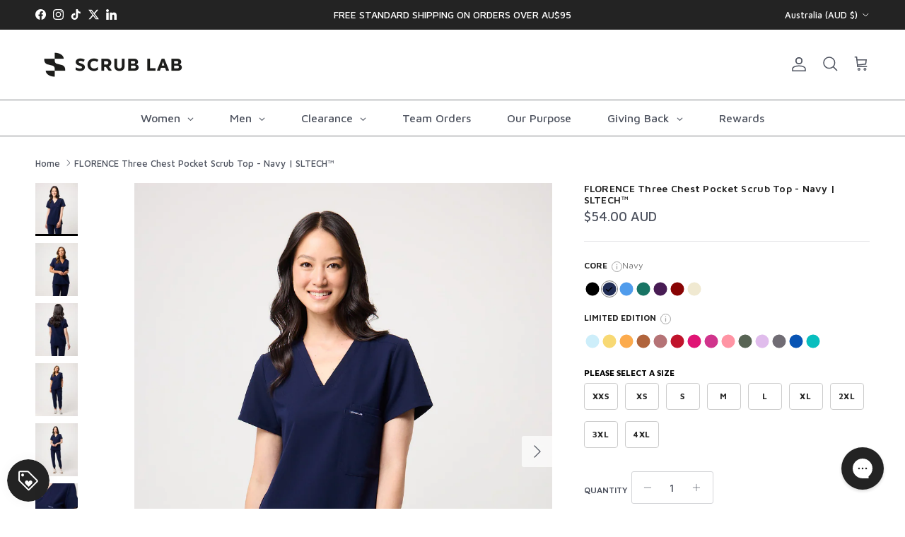

--- FILE ---
content_type: text/html; charset=utf-8
request_url: https://scrub-lab.com/products/florence-three-pocket-scrub-top
body_size: 77747
content:
<!doctype html>
<html class="no-js" lang="en" dir="ltr">
<head>
<script>
  document.addEventListener('DOMContentLoaded', function () {
    const urlParams = new URLSearchParams(window.location.search);
    const isOpenPersonalization = urlParams.get('open_personalization');

    if (isOpenPersonalization === 'true') {
      console.log("✅ open_personalization detected");

      setTimeout(() => {
        const btn = document.querySelector('.product-personalizer .pplr-c-button');
        if (btn) {
          console.log("🎯 Triggering embroidery button click");
          btn.click(); // Calls cstmfy_personalize_text(this, event)
        } else {
          console.log("❌ Embroidery button not found");
        }
      }, 1000); // Wait 2 seconds
    }
  });
</script>


<meta charset="utf-8">
<meta name="viewport" content="width=device-width,initial-scale=1">
<title>Women’s Florence Three Chest Pocket Scrub Top | Navy &ndash; Scrub Lab - Premium Medical Apparel</title><link rel="canonical" href="https://scrub-lab.com/products/florence-three-pocket-scrub-top"><link rel="icon" href="//scrub-lab.com/cdn/shop/files/3542_SCRUB-LAB-Logomark-pos-black.png?crop=center&height=48&v=1759796289&width=48" type="image/png">
  <link rel="apple-touch-icon" href="//scrub-lab.com/cdn/shop/files/3542_SCRUB-LAB-Logomark-pos-black.png?crop=center&height=180&v=1759796289&width=180"><meta name="description" content="Tailored V-neck women’s scrub top in Navy blue with 3 chest pockets. SLTech™ stretch fabric, antimicrobial &amp; anti-wrinkle tech. Embroidery available."><meta property="og:site_name" content="Scrub Lab - Premium Medical Apparel">
<meta property="og:url" content="https://scrub-lab.com/products/florence-three-pocket-scrub-top">
<meta property="og:title" content="Women’s Florence Three Chest Pocket Scrub Top | Navy">
<meta property="og:type" content="product">
<meta property="og:description" content="Tailored V-neck women’s scrub top in Navy blue with 3 chest pockets. SLTech™ stretch fabric, antimicrobial &amp; anti-wrinkle tech. Embroidery available."><meta property="og:image" content="http://scrub-lab.com/cdn/shop/files/20241219_ScrubLab_ECOMM_NAVY_RESHOOT_CHERVIL_0850.jpg?crop=center&height=1200&v=1734993978&width=1200">
  <meta property="og:image:secure_url" content="https://scrub-lab.com/cdn/shop/files/20241219_ScrubLab_ECOMM_NAVY_RESHOOT_CHERVIL_0850.jpg?crop=center&height=1200&v=1734993978&width=1200">
  <meta property="og:image:width" content="1248">
  <meta property="og:image:height" content="1559"><meta property="og:price:amount" content="54.00">
  <meta property="og:price:currency" content="AUD"><meta name="twitter:site" content="@ScrubLab"><meta name="twitter:card" content="summary_large_image">
<meta name="twitter:title" content="Women’s Florence Three Chest Pocket Scrub Top | Navy">
<meta name="twitter:description" content="Tailored V-neck women’s scrub top in Navy blue with 3 chest pockets. SLTech™ stretch fabric, antimicrobial &amp; anti-wrinkle tech. Embroidery available.">
<style>@font-face {
  font-family: "Maven Pro";
  font-weight: 500;
  font-style: normal;
  font-display: fallback;
  src: url("//scrub-lab.com/cdn/fonts/maven_pro/mavenpro_n5.ce007c5b78ce56cdb6d8a7dfd4b878f24918d849.woff2") format("woff2"),
       url("//scrub-lab.com/cdn/fonts/maven_pro/mavenpro_n5.78e546abb11d6cec06c98294cd91a76466b42d41.woff") format("woff");
}
@font-face {
  font-family: "Maven Pro";
  font-weight: 700;
  font-style: normal;
  font-display: fallback;
  src: url("//scrub-lab.com/cdn/fonts/maven_pro/mavenpro_n7.1cf8ef6e1971df8c9c821bcb73da0b10e0c49a8b.woff2") format("woff2"),
       url("//scrub-lab.com/cdn/fonts/maven_pro/mavenpro_n7.1ecc5b9854a5f30ff1b42559ffcca41d24759633.woff") format("woff");
}
@font-face {
  font-family: "Maven Pro";
  font-weight: 500;
  font-style: normal;
  font-display: fallback;
  src: url("//scrub-lab.com/cdn/fonts/maven_pro/mavenpro_n5.ce007c5b78ce56cdb6d8a7dfd4b878f24918d849.woff2") format("woff2"),
       url("//scrub-lab.com/cdn/fonts/maven_pro/mavenpro_n5.78e546abb11d6cec06c98294cd91a76466b42d41.woff") format("woff");
}
@font-face {
  font-family: "Maven Pro";
  font-weight: 500;
  font-style: normal;
  font-display: fallback;
  src: url("//scrub-lab.com/cdn/fonts/maven_pro/mavenpro_n5.ce007c5b78ce56cdb6d8a7dfd4b878f24918d849.woff2") format("woff2"),
       url("//scrub-lab.com/cdn/fonts/maven_pro/mavenpro_n5.78e546abb11d6cec06c98294cd91a76466b42d41.woff") format("woff");
}
@font-face {
  font-family: "Maven Pro";
  font-weight: 400;
  font-style: normal;
  font-display: fallback;
  src: url("//scrub-lab.com/cdn/fonts/maven_pro/mavenpro_n4.c68ed1d8b5c0af622b14d3bb80bf3ead8907ac11.woff2") format("woff2"),
       url("//scrub-lab.com/cdn/fonts/maven_pro/mavenpro_n4.522bf9c765ae9601c2a4846d60057ced1efdcde2.woff") format("woff");
}
@font-face {
  font-family: "Maven Pro";
  font-weight: 400;
  font-style: normal;
  font-display: fallback;
  src: url("//scrub-lab.com/cdn/fonts/maven_pro/mavenpro_n4.c68ed1d8b5c0af622b14d3bb80bf3ead8907ac11.woff2") format("woff2"),
       url("//scrub-lab.com/cdn/fonts/maven_pro/mavenpro_n4.522bf9c765ae9601c2a4846d60057ced1efdcde2.woff") format("woff");
}
@font-face {
  font-family: "Maven Pro";
  font-weight: 600;
  font-style: normal;
  font-display: fallback;
  src: url("//scrub-lab.com/cdn/fonts/maven_pro/mavenpro_n6.05e6df69bb75d015ee18df5f5798f1259a61f1c5.woff2") format("woff2"),
       url("//scrub-lab.com/cdn/fonts/maven_pro/mavenpro_n6.2a247e47cebb2168b097c70ce14ff7d72107293f.woff") format("woff");
}
:root {
  --page-container-width:          1460px;
  --reading-container-width:       720px;
  --divider-opacity:               0.14;
  --gutter-large:                  30px;
  --gutter-desktop:                20px;
  --gutter-mobile:                 16px;
  --section-padding:               50px;
  --larger-section-padding:        80px;
  --larger-section-padding-mobile: 60px;
  --largest-section-padding:       110px;
  --aos-animate-duration:          0.6s;

  --base-font-family:              "Maven Pro", sans-serif;
  --base-font-weight:              500;
  --base-font-style:               normal;
  --heading-font-family:           "Maven Pro", sans-serif;
  --heading-font-weight:           500;
  --heading-font-style:            normal;
  --heading-font-letter-spacing:   0.02em;
  --logo-font-family:              "Maven Pro", sans-serif;
  --logo-font-weight:              400;
  --logo-font-style:               normal;
  --nav-font-family:               "Maven Pro", sans-serif;
  --nav-font-weight:               400;
  --nav-font-style:                normal;

  --base-text-size:16px;
  --base-line-height:              1.6;
  --input-text-size:16px;
  --smaller-text-size-1:13px;
  --smaller-text-size-2:14px;
  --smaller-text-size-3:13px;
  --smaller-text-size-4:12px;
  --larger-text-size:22px;
  --super-large-text-size:39px;
  --super-large-mobile-text-size:18px;
  --larger-mobile-text-size:18px;
  --logo-text-size:20px;--btn-letter-spacing: 0.08em;
    --btn-text-transform: uppercase;
    --button-text-size: 14px;
    --quickbuy-button-text-size: 13;
    --small-feature-link-font-size: 0.75em;
    --input-btn-padding-top: 1.2em;
    --input-btn-padding-bottom: 1.2em;--heading-text-transform:none;
  --nav-text-size:                      16px;
  --mobile-menu-font-weight:            600;

  --body-bg-color:                      255 255 255;
  --bg-color:                           255 255 255;
  --body-text-color:                    78 83 95;
  --text-color:                         78 83 95;

  --header-text-col:                    #4e535f;--header-text-hover-col:             var(--main-nav-link-hover-col);--header-bg-col:                     #ffffff;
  --heading-color:                     78 83 95;
  --body-heading-color:                78 83 95;
  --heading-divider-col:               #808286;

  --logo-col:                          #4e535f;
  --main-nav-bg:                       #ffffff;
  --main-nav-link-col:                 #4e535f;
  --main-nav-link-hover-col:           #4e535f;
  --main-nav-link-featured-col:        #ff4e4e;

  --link-color:                        78 83 95;
  --body-link-color:                   78 83 95;

  --btn-bg-color:                        35 35 35;
  --btn-bg-hover-color:                  128 130 134;
  --btn-border-color:                    35 35 35;
  --btn-border-hover-color:              128 130 134;
  --btn-text-color:                      255 255 255;
  --btn-text-hover-color:                255 255 255;--btn-alt-bg-color:                    35 35 35;
  --btn-alt-text-color:                  255 255 255;
  --btn-alt-border-color:                35 35 35;
  --btn-alt-border-hover-color:          35 35 35;--btn-ter-bg-color:                    235 235 235;
  --btn-ter-text-color:                  32 34 39;
  --btn-ter-bg-hover-color:              35 35 35;
  --btn-ter-text-hover-color:            255 255 255;--btn-border-radius: 3px;
    --btn-inspired-border-radius: 3px;--color-scheme-default:                             #ffffff;
  --color-scheme-default-color:                       255 255 255;
  --color-scheme-default-text-color:                  78 83 95;
  --color-scheme-default-head-color:                  78 83 95;
  --color-scheme-default-link-color:                  78 83 95;
  --color-scheme-default-btn-text-color:              255 255 255;
  --color-scheme-default-btn-text-hover-color:        255 255 255;
  --color-scheme-default-btn-bg-color:                35 35 35;
  --color-scheme-default-btn-bg-hover-color:          128 130 134;
  --color-scheme-default-btn-border-color:            35 35 35;
  --color-scheme-default-btn-border-hover-color:      128 130 134;
  --color-scheme-default-btn-alt-text-color:          255 255 255;
  --color-scheme-default-btn-alt-bg-color:            35 35 35;
  --color-scheme-default-btn-alt-border-color:        35 35 35;
  --color-scheme-default-btn-alt-border-hover-color:  35 35 35;

  --color-scheme-1:                             #ffffff;
  --color-scheme-1-color:                       255 255 255;
  --color-scheme-1-text-color:                  35 35 35;
  --color-scheme-1-head-color:                  35 35 35;
  --color-scheme-1-link-color:                  78 83 95;
  --color-scheme-1-btn-text-color:              255 255 255;
  --color-scheme-1-btn-text-hover-color:        255 255 255;
  --color-scheme-1-btn-bg-color:                35 35 35;
  --color-scheme-1-btn-bg-hover-color:          128 130 134;
  --color-scheme-1-btn-border-color:            35 35 35;
  --color-scheme-1-btn-border-hover-color:      128 130 134;
  --color-scheme-1-btn-alt-text-color:          250 250 250;
  --color-scheme-1-btn-alt-bg-color:            102 136 197;
  --color-scheme-1-btn-alt-border-color:        250 250 250;
  --color-scheme-1-btn-alt-border-hover-color:  250 250 250;

  --color-scheme-2:                             #ffffff;
  --color-scheme-2-color:                       255 255 255;
  --color-scheme-2-text-color:                  255 255 255;
  --color-scheme-2-head-color:                  255 255 255;
  --color-scheme-2-link-color:                  255 255 255;
  --color-scheme-2-btn-text-color:              23 23 23;
  --color-scheme-2-btn-text-hover-color:        23 23 23;
  --color-scheme-2-btn-bg-color:                255 255 255;
  --color-scheme-2-btn-bg-hover-color:          230 230 230;
  --color-scheme-2-btn-border-color:            255 255 255;
  --color-scheme-2-btn-border-hover-color:      230 230 230;
  --color-scheme-2-btn-alt-text-color:          23 23 23;
  --color-scheme-2-btn-alt-bg-color:            255 255 255;
  --color-scheme-2-btn-alt-border-color:        23 23 23;
  --color-scheme-2-btn-alt-border-hover-color:  23 23 23;

  /* Shop Pay payment terms */
  --payment-terms-background-color:    #ffffff;--quickbuy-bg: 255 255 255;--body-input-background-color:       rgb(var(--body-bg-color));
  --input-background-color:            rgb(var(--body-bg-color));
  --body-input-text-color:             var(--body-text-color);
  --input-text-color:                  var(--body-text-color);
  --body-input-border-color:           rgb(211, 212, 215);
  --input-border-color:                rgb(211, 212, 215);
  --input-border-color-hover:          rgb(158, 160, 167);
  --input-border-color-active:         rgb(78, 83, 95);

  --swatch-cross-svg:                  url("data:image/svg+xml,%3Csvg xmlns='http://www.w3.org/2000/svg' width='240' height='240' viewBox='0 0 24 24' fill='none' stroke='rgb(211, 212, 215)' stroke-width='0.09' preserveAspectRatio='none' %3E%3Cline x1='24' y1='0' x2='0' y2='24'%3E%3C/line%3E%3C/svg%3E");
  --swatch-cross-hover:                url("data:image/svg+xml,%3Csvg xmlns='http://www.w3.org/2000/svg' width='240' height='240' viewBox='0 0 24 24' fill='none' stroke='rgb(158, 160, 167)' stroke-width='0.09' preserveAspectRatio='none' %3E%3Cline x1='24' y1='0' x2='0' y2='24'%3E%3C/line%3E%3C/svg%3E");
  --swatch-cross-active:               url("data:image/svg+xml,%3Csvg xmlns='http://www.w3.org/2000/svg' width='240' height='240' viewBox='0 0 24 24' fill='none' stroke='rgb(78, 83, 95)' stroke-width='0.09' preserveAspectRatio='none' %3E%3Cline x1='24' y1='0' x2='0' y2='24'%3E%3C/line%3E%3C/svg%3E");

  --footer-divider-col:                #e4e4e4;
  --footer-text-col:                   250 250 250;
  --footer-heading-col:                255 255 255;
  --footer-bg-col:                     23 23 23;--product-label-overlay-justify: flex-start;--product-label-overlay-align: flex-start;--product-label-overlay-reduction-text:   #ffffff;
  --product-label-overlay-reduction-bg:     #b33323;
  --product-label-overlay-reduction-text-weight: 600;
  --product-label-overlay-stock-text:       #ffffff;
  --product-label-overlay-stock-bg:         #4c4c4b;
  --product-label-overlay-new-text:         #808284;
  --product-label-overlay-new-bg:           #ffffff;
  --product-label-overlay-meta-text:        #171717;
  --product-label-overlay-meta-bg:          #66ff65;
  --product-label-sale-text:                #ff4e4e;
  --product-label-sold-text:                #808286;
  --product-label-preorder-text:            #60a57e;

  --product-block-crop-align:               center;

  
  --product-block-price-align:              center;
  --product-block-price-item-margin-start:  .25rem;
  --product-block-price-item-margin-end:    .25rem;
  

  

  --collection-block-image-position:   center center;

  --swatch-picker-image-size:          70px;
  --swatch-crop-align:                 center center;

  --image-overlay-text-color:          255 255 255;--image-overlay-bg:                  rgba(230, 230, 230, 0.1);
  --image-overlay-shadow-start:        rgb(0 0 0 / 0.2);
  --image-overlay-box-opacity:         1.0;--product-inventory-ok-box-color:            #f2faf0;
  --product-inventory-ok-text-color:           #108043;
  --product-inventory-ok-icon-box-fill-color:  #fff;
  --product-inventory-low-box-color:           #fcf1cd;
  --product-inventory-low-text-color:          #dd9a1a;
  --product-inventory-low-icon-box-fill-color: #fff;
  --product-inventory-low-text-color-channels: 16, 128, 67;
  --product-inventory-ok-text-color-channels:  221, 154, 26;

  --rating-star-color: 246 165 41;--overlay-align-left: start;
    --overlay-align-right: end;}html[dir=rtl] {
  --overlay-right-text-m-left: 0;
  --overlay-right-text-m-right: auto;
  --overlay-left-shadow-left-left: 15%;
  --overlay-left-shadow-left-right: -50%;
  --overlay-left-shadow-right-left: -85%;
  --overlay-left-shadow-right-right: 0;
}.image-overlay--bg-box .text-overlay .text-overlay__text {
    --image-overlay-box-bg: 255 255 255;
    --heading-color: var(--body-heading-color);
    --text-color: var(--body-text-color);
    --link-color: var(--body-link-color);
  }::selection {
    background: rgb(var(--body-heading-color));
    color: rgb(var(--body-bg-color));
  }
  ::-moz-selection {
    background: rgb(var(--body-heading-color));
    color: rgb(var(--body-bg-color));
  }.use-color-scheme--default {
  --product-label-sale-text:           #ff4e4e;
  --product-label-sold-text:           #808286;
  --product-label-preorder-text:       #60a57e;
  --input-background-color:            rgb(var(--body-bg-color));
  --input-text-color:                  var(--body-input-text-color);
  --input-border-color:                rgb(211, 212, 215);
  --input-border-color-hover:          rgb(158, 160, 167);
  --input-border-color-active:         rgb(78, 83, 95);
}</style>

  <link href="//scrub-lab.com/cdn/shop/t/69/assets/main.css?v=172312757779536793001766031967" rel="stylesheet" type="text/css" media="all" />
  <link href="//scrub-lab.com/cdn/shop/t/69/assets/custom.css?v=37633613474647529301766468345" rel="stylesheet" type="text/css" media="all" />
  <script src="https://ajax.googleapis.com/ajax/libs/jquery/3.7.1/jquery.min.js"></script>
  <link rel="stylesheet" href="https://cdn.jsdelivr.net/npm/swiper/swiper-bundle.min.css"/>
<script src="https://cdn.jsdelivr.net/npm/swiper/swiper-bundle.min.js"></script><link rel="preload" as="font" href="//scrub-lab.com/cdn/fonts/maven_pro/mavenpro_n5.ce007c5b78ce56cdb6d8a7dfd4b878f24918d849.woff2" type="font/woff2" crossorigin><link rel="preload" as="font" href="//scrub-lab.com/cdn/fonts/maven_pro/mavenpro_n5.ce007c5b78ce56cdb6d8a7dfd4b878f24918d849.woff2" type="font/woff2" crossorigin><script>
    document.documentElement.className = document.documentElement.className.replace('no-js', 'js');

    window.theme = {
      info: {
        name: 'Symmetry',
        version: '8.0.0'
      },
      device: {
        hasTouch: window.matchMedia('(any-pointer: coarse)').matches,
        hasHover: window.matchMedia('(hover: hover)').matches
      },
      mediaQueries: {
        md: '(min-width: 768px)',
        productMediaCarouselBreak: '(min-width: 1041px)'
      },
      routes: {
        base: 'https://scrub-lab.com',
        cart: '/cart',
        cartAdd: '/cart/add.js',
        cartUpdate: '/cart/update.js',
        predictiveSearch: '/search/suggest'
      },
      strings: {
        cartTermsConfirmation: "You must agree to the terms and conditions before continuing.",
        cartItemsQuantityError: "You can only add [QUANTITY] of this item to your cart.",
        generalSearchViewAll: "View all search results",
        noStock: "Sold out",
        noVariant: "Unavailable",
        productsProductChooseA: "Please select a ",
        generalSearchPages: "Pages",
        generalSearchNoResultsWithoutTerms: "Sorry, we couldnʼt find any results",
        shippingCalculator: {
          singleRate: "There is one shipping rate for this destination:",
          multipleRates: "There are multiple shipping rates for this destination:",
          noRates: "We do not ship to this destination."
        },
        regularPrice: "Regular price",
        salePrice: "Sale price"
      },
      settings: {
        moneyWithCurrencyFormat: "${{amount}} AUD",
        cartType: "drawer",
        afterAddToCart: "notification",
        quickbuyStyle: "off",
        externalLinksNewTab: true,
        internalLinksSmoothScroll: true
      }
    }

    theme.inlineNavigationCheck = function() {
      var pageHeader = document.querySelector('.pageheader'),
          inlineNavContainer = pageHeader.querySelector('.logo-area__left__inner'),
          inlineNav = inlineNavContainer.querySelector('.navigation--left');
      if (inlineNav && getComputedStyle(inlineNav).display != 'none') {
        var inlineMenuCentered = document.querySelector('.pageheader--layout-inline-menu-center'),
            logoContainer = document.querySelector('.logo-area__middle__inner');
        if(inlineMenuCentered) {
          var rightWidth = document.querySelector('.logo-area__right__inner').clientWidth,
              middleWidth = logoContainer.clientWidth,
              logoArea = document.querySelector('.logo-area'),
              computedLogoAreaStyle = getComputedStyle(logoArea),
              logoAreaInnerWidth = logoArea.clientWidth - Math.ceil(parseFloat(computedLogoAreaStyle.paddingLeft)) - Math.ceil(parseFloat(computedLogoAreaStyle.paddingRight)),
              availableNavWidth = logoAreaInnerWidth - Math.max(rightWidth, middleWidth) * 2 - 40;
          inlineNavContainer.style.maxWidth = availableNavWidth + 'px';
        }

        var firstInlineNavLink = inlineNav.querySelector('.navigation__item:first-child'),
            lastInlineNavLink = inlineNav.querySelector('.navigation__item:last-child');
        if (lastInlineNavLink) {
          var inlineNavWidth = null;
          if(document.querySelector('html[dir=rtl]')) {
            inlineNavWidth = firstInlineNavLink.offsetLeft - lastInlineNavLink.offsetLeft + firstInlineNavLink.offsetWidth;
          } else {
            inlineNavWidth = lastInlineNavLink.offsetLeft - firstInlineNavLink.offsetLeft + lastInlineNavLink.offsetWidth;
          }
          if (inlineNavContainer.offsetWidth >= inlineNavWidth) {
            pageHeader.classList.add('pageheader--layout-inline-permitted');
            var tallLogo = logoContainer.clientHeight > lastInlineNavLink.clientHeight + 20;
            if (tallLogo) {
              inlineNav.classList.add('navigation--tight-underline');
            } else {
              inlineNav.classList.remove('navigation--tight-underline');
            }
          } else {
            pageHeader.classList.remove('pageheader--layout-inline-permitted');
          }
        }
      }
    };

    theme.setInitialHeaderHeightProperty = () => {
      const section = document.querySelector('.section-header');
      if (section) {
        document.documentElement.style.setProperty('--theme-header-height', Math.ceil(section.clientHeight) + 'px');
      }
    };
  </script>

  <script src="//scrub-lab.com/cdn/shop/t/69/assets/main.js?v=147254422292046427221766031967" defer></script>
    <script src="//scrub-lab.com/cdn/shop/t/69/assets/animate-on-scroll.js?v=15249566486942820451766031967" defer></script>
    <link href="//scrub-lab.com/cdn/shop/t/69/assets/animate-on-scroll.css?v=135962721104954213331766031967" rel="stylesheet" type="text/css" media="all" />
  

  <script>window.performance && window.performance.mark && window.performance.mark('shopify.content_for_header.start');</script><meta name="google-site-verification" content="Jn4HL-ZwMuWIM0Tu9TnYqLsIKS5F0IoqE9NbVc2TNWY">
<meta name="google-site-verification" content="Jn4HL-ZwMuWIM0Tu9TnYqLsIKS5F0IoqE9NbVc2TNWY">
<meta id="shopify-digital-wallet" name="shopify-digital-wallet" content="/39064633388/digital_wallets/dialog">
<meta name="shopify-checkout-api-token" content="2184af906cebdae3e4a83837a7df2766">
<meta id="in-context-paypal-metadata" data-shop-id="39064633388" data-venmo-supported="false" data-environment="production" data-locale="en_US" data-paypal-v4="true" data-currency="AUD">
<link rel="alternate" type="application/json+oembed" href="https://scrub-lab.com/products/florence-three-pocket-scrub-top.oembed">
<script async="async" src="/checkouts/internal/preloads.js?locale=en-AU"></script>
<link rel="preconnect" href="https://shop.app" crossorigin="anonymous">
<script async="async" src="https://shop.app/checkouts/internal/preloads.js?locale=en-AU&shop_id=39064633388" crossorigin="anonymous"></script>
<script id="apple-pay-shop-capabilities" type="application/json">{"shopId":39064633388,"countryCode":"AU","currencyCode":"AUD","merchantCapabilities":["supports3DS"],"merchantId":"gid:\/\/shopify\/Shop\/39064633388","merchantName":"Scrub Lab - Premium Medical Apparel","requiredBillingContactFields":["postalAddress","email","phone"],"requiredShippingContactFields":["postalAddress","email","phone"],"shippingType":"shipping","supportedNetworks":["visa","masterCard","amex","jcb"],"total":{"type":"pending","label":"Scrub Lab - Premium Medical Apparel","amount":"1.00"},"shopifyPaymentsEnabled":true,"supportsSubscriptions":true}</script>
<script id="shopify-features" type="application/json">{"accessToken":"2184af906cebdae3e4a83837a7df2766","betas":["rich-media-storefront-analytics"],"domain":"scrub-lab.com","predictiveSearch":true,"shopId":39064633388,"locale":"en"}</script>
<script>var Shopify = Shopify || {};
Shopify.shop = "scrub-lab-medical-apparel.myshopify.com";
Shopify.locale = "en";
Shopify.currency = {"active":"AUD","rate":"1.0"};
Shopify.country = "AU";
Shopify.theme = {"name":"stickybtn Salt Yard (New Color and Upsell section)","id":145794203692,"schema_name":"Symmetry","schema_version":"8.0.0","theme_store_id":568,"role":"main"};
Shopify.theme.handle = "null";
Shopify.theme.style = {"id":null,"handle":null};
Shopify.cdnHost = "scrub-lab.com/cdn";
Shopify.routes = Shopify.routes || {};
Shopify.routes.root = "/";</script>
<script type="module">!function(o){(o.Shopify=o.Shopify||{}).modules=!0}(window);</script>
<script>!function(o){function n(){var o=[];function n(){o.push(Array.prototype.slice.apply(arguments))}return n.q=o,n}var t=o.Shopify=o.Shopify||{};t.loadFeatures=n(),t.autoloadFeatures=n()}(window);</script>
<script>
  window.ShopifyPay = window.ShopifyPay || {};
  window.ShopifyPay.apiHost = "shop.app\/pay";
  window.ShopifyPay.redirectState = null;
</script>
<script id="shop-js-analytics" type="application/json">{"pageType":"product"}</script>
<script defer="defer" async type="module" src="//scrub-lab.com/cdn/shopifycloud/shop-js/modules/v2/client.init-shop-cart-sync_IZsNAliE.en.esm.js"></script>
<script defer="defer" async type="module" src="//scrub-lab.com/cdn/shopifycloud/shop-js/modules/v2/chunk.common_0OUaOowp.esm.js"></script>
<script type="module">
  await import("//scrub-lab.com/cdn/shopifycloud/shop-js/modules/v2/client.init-shop-cart-sync_IZsNAliE.en.esm.js");
await import("//scrub-lab.com/cdn/shopifycloud/shop-js/modules/v2/chunk.common_0OUaOowp.esm.js");

  window.Shopify.SignInWithShop?.initShopCartSync?.({"fedCMEnabled":true,"windoidEnabled":true});

</script>
<script>
  window.Shopify = window.Shopify || {};
  if (!window.Shopify.featureAssets) window.Shopify.featureAssets = {};
  window.Shopify.featureAssets['shop-js'] = {"shop-cart-sync":["modules/v2/client.shop-cart-sync_DLOhI_0X.en.esm.js","modules/v2/chunk.common_0OUaOowp.esm.js"],"init-fed-cm":["modules/v2/client.init-fed-cm_C6YtU0w6.en.esm.js","modules/v2/chunk.common_0OUaOowp.esm.js"],"shop-button":["modules/v2/client.shop-button_BCMx7GTG.en.esm.js","modules/v2/chunk.common_0OUaOowp.esm.js"],"shop-cash-offers":["modules/v2/client.shop-cash-offers_BT26qb5j.en.esm.js","modules/v2/chunk.common_0OUaOowp.esm.js","modules/v2/chunk.modal_CGo_dVj3.esm.js"],"init-windoid":["modules/v2/client.init-windoid_B9PkRMql.en.esm.js","modules/v2/chunk.common_0OUaOowp.esm.js"],"init-shop-email-lookup-coordinator":["modules/v2/client.init-shop-email-lookup-coordinator_DZkqjsbU.en.esm.js","modules/v2/chunk.common_0OUaOowp.esm.js"],"shop-toast-manager":["modules/v2/client.shop-toast-manager_Di2EnuM7.en.esm.js","modules/v2/chunk.common_0OUaOowp.esm.js"],"shop-login-button":["modules/v2/client.shop-login-button_BtqW_SIO.en.esm.js","modules/v2/chunk.common_0OUaOowp.esm.js","modules/v2/chunk.modal_CGo_dVj3.esm.js"],"avatar":["modules/v2/client.avatar_BTnouDA3.en.esm.js"],"pay-button":["modules/v2/client.pay-button_CWa-C9R1.en.esm.js","modules/v2/chunk.common_0OUaOowp.esm.js"],"init-shop-cart-sync":["modules/v2/client.init-shop-cart-sync_IZsNAliE.en.esm.js","modules/v2/chunk.common_0OUaOowp.esm.js"],"init-customer-accounts":["modules/v2/client.init-customer-accounts_DenGwJTU.en.esm.js","modules/v2/client.shop-login-button_BtqW_SIO.en.esm.js","modules/v2/chunk.common_0OUaOowp.esm.js","modules/v2/chunk.modal_CGo_dVj3.esm.js"],"init-shop-for-new-customer-accounts":["modules/v2/client.init-shop-for-new-customer-accounts_JdHXxpS9.en.esm.js","modules/v2/client.shop-login-button_BtqW_SIO.en.esm.js","modules/v2/chunk.common_0OUaOowp.esm.js","modules/v2/chunk.modal_CGo_dVj3.esm.js"],"init-customer-accounts-sign-up":["modules/v2/client.init-customer-accounts-sign-up_D6__K_p8.en.esm.js","modules/v2/client.shop-login-button_BtqW_SIO.en.esm.js","modules/v2/chunk.common_0OUaOowp.esm.js","modules/v2/chunk.modal_CGo_dVj3.esm.js"],"checkout-modal":["modules/v2/client.checkout-modal_C_ZQDY6s.en.esm.js","modules/v2/chunk.common_0OUaOowp.esm.js","modules/v2/chunk.modal_CGo_dVj3.esm.js"],"shop-follow-button":["modules/v2/client.shop-follow-button_XetIsj8l.en.esm.js","modules/v2/chunk.common_0OUaOowp.esm.js","modules/v2/chunk.modal_CGo_dVj3.esm.js"],"lead-capture":["modules/v2/client.lead-capture_DvA72MRN.en.esm.js","modules/v2/chunk.common_0OUaOowp.esm.js","modules/v2/chunk.modal_CGo_dVj3.esm.js"],"shop-login":["modules/v2/client.shop-login_ClXNxyh6.en.esm.js","modules/v2/chunk.common_0OUaOowp.esm.js","modules/v2/chunk.modal_CGo_dVj3.esm.js"],"payment-terms":["modules/v2/client.payment-terms_CNlwjfZz.en.esm.js","modules/v2/chunk.common_0OUaOowp.esm.js","modules/v2/chunk.modal_CGo_dVj3.esm.js"]};
</script>
<script>(function() {
  var isLoaded = false;
  function asyncLoad() {
    if (isLoaded) return;
    isLoaded = true;
    var urls = ["https:\/\/config.gorgias.chat\/bundle-loader\/01GYCCEB1RGXZKNP0J2CH1W095?source=shopify1click\u0026shop=scrub-lab-medical-apparel.myshopify.com","https:\/\/loox.io\/widget\/7NGp0DBt8z\/loox.1698719904950.js?shop=scrub-lab-medical-apparel.myshopify.com","https:\/\/static.dla.group\/dm-timer.js?shop=scrub-lab-medical-apparel.myshopify.com","\/\/cdn.shopify.com\/proxy\/a2891ebc3ba94e84fda32c81f33e959b3eaeaa5795c9d32d3192a4b51bdd0452\/d33a6lvgbd0fej.cloudfront.net\/script_tag\/secomapp.scripttag.js?shop=scrub-lab-medical-apparel.myshopify.com\u0026sp-cache-control=cHVibGljLCBtYXgtYWdlPTkwMA","https:\/\/cdn.9gtb.com\/loader.js?g_cvt_id=2cc3140b-ad90-48b4-98c4-d9b67e069f3d\u0026shop=scrub-lab-medical-apparel.myshopify.com","https:\/\/candyrack.ds-cdn.com\/static\/main.js?shop=scrub-lab-medical-apparel.myshopify.com"];
    for (var i = 0; i < urls.length; i++) {
      var s = document.createElement('script');
      s.type = 'text/javascript';
      s.async = true;
      s.src = urls[i];
      var x = document.getElementsByTagName('script')[0];
      x.parentNode.insertBefore(s, x);
    }
  };
  if(window.attachEvent) {
    window.attachEvent('onload', asyncLoad);
  } else {
    window.addEventListener('load', asyncLoad, false);
  }
})();</script>
<script id="__st">var __st={"a":39064633388,"offset":39600,"reqid":"a09b4ebf-ff1e-4bca-bef3-6d6027978b5c-1768452259","pageurl":"scrub-lab.com\/products\/florence-three-pocket-scrub-top","u":"dd0a1c472b90","p":"product","rtyp":"product","rid":5267558989868};</script>
<script>window.ShopifyPaypalV4VisibilityTracking = true;</script>
<script id="captcha-bootstrap">!function(){'use strict';const t='contact',e='account',n='new_comment',o=[[t,t],['blogs',n],['comments',n],[t,'customer']],c=[[e,'customer_login'],[e,'guest_login'],[e,'recover_customer_password'],[e,'create_customer']],r=t=>t.map((([t,e])=>`form[action*='/${t}']:not([data-nocaptcha='true']) input[name='form_type'][value='${e}']`)).join(','),a=t=>()=>t?[...document.querySelectorAll(t)].map((t=>t.form)):[];function s(){const t=[...o],e=r(t);return a(e)}const i='password',u='form_key',d=['recaptcha-v3-token','g-recaptcha-response','h-captcha-response',i],f=()=>{try{return window.sessionStorage}catch{return}},m='__shopify_v',_=t=>t.elements[u];function p(t,e,n=!1){try{const o=window.sessionStorage,c=JSON.parse(o.getItem(e)),{data:r}=function(t){const{data:e,action:n}=t;return t[m]||n?{data:e,action:n}:{data:t,action:n}}(c);for(const[e,n]of Object.entries(r))t.elements[e]&&(t.elements[e].value=n);n&&o.removeItem(e)}catch(o){console.error('form repopulation failed',{error:o})}}const l='form_type',E='cptcha';function T(t){t.dataset[E]=!0}const w=window,h=w.document,L='Shopify',v='ce_forms',y='captcha';let A=!1;((t,e)=>{const n=(g='f06e6c50-85a8-45c8-87d0-21a2b65856fe',I='https://cdn.shopify.com/shopifycloud/storefront-forms-hcaptcha/ce_storefront_forms_captcha_hcaptcha.v1.5.2.iife.js',D={infoText:'Protected by hCaptcha',privacyText:'Privacy',termsText:'Terms'},(t,e,n)=>{const o=w[L][v],c=o.bindForm;if(c)return c(t,g,e,D).then(n);var r;o.q.push([[t,g,e,D],n]),r=I,A||(h.body.append(Object.assign(h.createElement('script'),{id:'captcha-provider',async:!0,src:r})),A=!0)});var g,I,D;w[L]=w[L]||{},w[L][v]=w[L][v]||{},w[L][v].q=[],w[L][y]=w[L][y]||{},w[L][y].protect=function(t,e){n(t,void 0,e),T(t)},Object.freeze(w[L][y]),function(t,e,n,w,h,L){const[v,y,A,g]=function(t,e,n){const i=e?o:[],u=t?c:[],d=[...i,...u],f=r(d),m=r(i),_=r(d.filter((([t,e])=>n.includes(e))));return[a(f),a(m),a(_),s()]}(w,h,L),I=t=>{const e=t.target;return e instanceof HTMLFormElement?e:e&&e.form},D=t=>v().includes(t);t.addEventListener('submit',(t=>{const e=I(t);if(!e)return;const n=D(e)&&!e.dataset.hcaptchaBound&&!e.dataset.recaptchaBound,o=_(e),c=g().includes(e)&&(!o||!o.value);(n||c)&&t.preventDefault(),c&&!n&&(function(t){try{if(!f())return;!function(t){const e=f();if(!e)return;const n=_(t);if(!n)return;const o=n.value;o&&e.removeItem(o)}(t);const e=Array.from(Array(32),(()=>Math.random().toString(36)[2])).join('');!function(t,e){_(t)||t.append(Object.assign(document.createElement('input'),{type:'hidden',name:u})),t.elements[u].value=e}(t,e),function(t,e){const n=f();if(!n)return;const o=[...t.querySelectorAll(`input[type='${i}']`)].map((({name:t})=>t)),c=[...d,...o],r={};for(const[a,s]of new FormData(t).entries())c.includes(a)||(r[a]=s);n.setItem(e,JSON.stringify({[m]:1,action:t.action,data:r}))}(t,e)}catch(e){console.error('failed to persist form',e)}}(e),e.submit())}));const S=(t,e)=>{t&&!t.dataset[E]&&(n(t,e.some((e=>e===t))),T(t))};for(const o of['focusin','change'])t.addEventListener(o,(t=>{const e=I(t);D(e)&&S(e,y())}));const B=e.get('form_key'),M=e.get(l),P=B&&M;t.addEventListener('DOMContentLoaded',(()=>{const t=y();if(P)for(const e of t)e.elements[l].value===M&&p(e,B);[...new Set([...A(),...v().filter((t=>'true'===t.dataset.shopifyCaptcha))])].forEach((e=>S(e,t)))}))}(h,new URLSearchParams(w.location.search),n,t,e,['guest_login'])})(!0,!0)}();</script>
<script integrity="sha256-4kQ18oKyAcykRKYeNunJcIwy7WH5gtpwJnB7kiuLZ1E=" data-source-attribution="shopify.loadfeatures" defer="defer" src="//scrub-lab.com/cdn/shopifycloud/storefront/assets/storefront/load_feature-a0a9edcb.js" crossorigin="anonymous"></script>
<script crossorigin="anonymous" defer="defer" src="//scrub-lab.com/cdn/shopifycloud/storefront/assets/shopify_pay/storefront-65b4c6d7.js?v=20250812"></script>
<script data-source-attribution="shopify.dynamic_checkout.dynamic.init">var Shopify=Shopify||{};Shopify.PaymentButton=Shopify.PaymentButton||{isStorefrontPortableWallets:!0,init:function(){window.Shopify.PaymentButton.init=function(){};var t=document.createElement("script");t.src="https://scrub-lab.com/cdn/shopifycloud/portable-wallets/latest/portable-wallets.en.js",t.type="module",document.head.appendChild(t)}};
</script>
<script data-source-attribution="shopify.dynamic_checkout.buyer_consent">
  function portableWalletsHideBuyerConsent(e){var t=document.getElementById("shopify-buyer-consent"),n=document.getElementById("shopify-subscription-policy-button");t&&n&&(t.classList.add("hidden"),t.setAttribute("aria-hidden","true"),n.removeEventListener("click",e))}function portableWalletsShowBuyerConsent(e){var t=document.getElementById("shopify-buyer-consent"),n=document.getElementById("shopify-subscription-policy-button");t&&n&&(t.classList.remove("hidden"),t.removeAttribute("aria-hidden"),n.addEventListener("click",e))}window.Shopify?.PaymentButton&&(window.Shopify.PaymentButton.hideBuyerConsent=portableWalletsHideBuyerConsent,window.Shopify.PaymentButton.showBuyerConsent=portableWalletsShowBuyerConsent);
</script>
<script>
  function portableWalletsCleanup(e){e&&e.src&&console.error("Failed to load portable wallets script "+e.src);var t=document.querySelectorAll("shopify-accelerated-checkout .shopify-payment-button__skeleton, shopify-accelerated-checkout-cart .wallet-cart-button__skeleton"),e=document.getElementById("shopify-buyer-consent");for(let e=0;e<t.length;e++)t[e].remove();e&&e.remove()}function portableWalletsNotLoadedAsModule(e){e instanceof ErrorEvent&&"string"==typeof e.message&&e.message.includes("import.meta")&&"string"==typeof e.filename&&e.filename.includes("portable-wallets")&&(window.removeEventListener("error",portableWalletsNotLoadedAsModule),window.Shopify.PaymentButton.failedToLoad=e,"loading"===document.readyState?document.addEventListener("DOMContentLoaded",window.Shopify.PaymentButton.init):window.Shopify.PaymentButton.init())}window.addEventListener("error",portableWalletsNotLoadedAsModule);
</script>

<script type="module" src="https://scrub-lab.com/cdn/shopifycloud/portable-wallets/latest/portable-wallets.en.js" onError="portableWalletsCleanup(this)" crossorigin="anonymous"></script>
<script nomodule>
  document.addEventListener("DOMContentLoaded", portableWalletsCleanup);
</script>

<link id="shopify-accelerated-checkout-styles" rel="stylesheet" media="screen" href="https://scrub-lab.com/cdn/shopifycloud/portable-wallets/latest/accelerated-checkout-backwards-compat.css" crossorigin="anonymous">
<style id="shopify-accelerated-checkout-cart">
        #shopify-buyer-consent {
  margin-top: 1em;
  display: inline-block;
  width: 100%;
}

#shopify-buyer-consent.hidden {
  display: none;
}

#shopify-subscription-policy-button {
  background: none;
  border: none;
  padding: 0;
  text-decoration: underline;
  font-size: inherit;
  cursor: pointer;
}

#shopify-subscription-policy-button::before {
  box-shadow: none;
}

      </style>
<script id="sections-script" data-sections="footer" defer="defer" src="//scrub-lab.com/cdn/shop/t/69/compiled_assets/scripts.js?23165"></script>
<script>window.performance && window.performance.mark && window.performance.mark('shopify.content_for_header.end');</script>
<!-- CC Custom Head Start --><!-- CC Custom Head End --><!-- BEGIN app block: shopify://apps/klaviyo-email-marketing-sms/blocks/klaviyo-onsite-embed/2632fe16-c075-4321-a88b-50b567f42507 -->












  <script async src="https://static.klaviyo.com/onsite/js/Tji9QX/klaviyo.js?company_id=Tji9QX"></script>
  <script>!function(){if(!window.klaviyo){window._klOnsite=window._klOnsite||[];try{window.klaviyo=new Proxy({},{get:function(n,i){return"push"===i?function(){var n;(n=window._klOnsite).push.apply(n,arguments)}:function(){for(var n=arguments.length,o=new Array(n),w=0;w<n;w++)o[w]=arguments[w];var t="function"==typeof o[o.length-1]?o.pop():void 0,e=new Promise((function(n){window._klOnsite.push([i].concat(o,[function(i){t&&t(i),n(i)}]))}));return e}}})}catch(n){window.klaviyo=window.klaviyo||[],window.klaviyo.push=function(){var n;(n=window._klOnsite).push.apply(n,arguments)}}}}();</script>

  
    <script id="viewed_product">
      if (item == null) {
        var _learnq = _learnq || [];

        var MetafieldReviews = null
        var MetafieldYotpoRating = null
        var MetafieldYotpoCount = null
        var MetafieldLooxRating = null
        var MetafieldLooxCount = null
        var okendoProduct = null
        var okendoProductReviewCount = null
        var okendoProductReviewAverageValue = null
        try {
          // The following fields are used for Customer Hub recently viewed in order to add reviews.
          // This information is not part of __kla_viewed. Instead, it is part of __kla_viewed_reviewed_items
          MetafieldReviews = {"rating":{"scale_min":"1.0","scale_max":"5.0","value":"4.8"},"rating_count":43};
          MetafieldYotpoRating = null
          MetafieldYotpoCount = null
          MetafieldLooxRating = "4.8"
          MetafieldLooxCount = 43

          okendoProduct = null
          // If the okendo metafield is not legacy, it will error, which then requires the new json formatted data
          if (okendoProduct && 'error' in okendoProduct) {
            okendoProduct = null
          }
          okendoProductReviewCount = okendoProduct ? okendoProduct.reviewCount : null
          okendoProductReviewAverageValue = okendoProduct ? okendoProduct.reviewAverageValue : null
        } catch (error) {
          console.error('Error in Klaviyo onsite reviews tracking:', error);
        }

        var item = {
          Name: "FLORENCE Three Chest Pocket Scrub Top - Navy | SLTECH™",
          ProductID: 5267558989868,
          Categories: ["'the new grad' colours","All Scrubs","All Scrubs","Best Sellers","Blue Scrubs","Core Range","Discount Code Applicable Items","EOFY 2025 - 20% OFF","Feeling Blue?","FLORENCE Three Chest Pocket","Nursing Scrub Uniforms","Uniforms","Women's Core Collection","Women's Scrub Tops","Women's Scrubs","Women's SLTech™ Scrubs","Womens Core Range"],
          ImageURL: "https://scrub-lab.com/cdn/shop/files/20241219_ScrubLab_ECOMM_NAVY_RESHOOT_CHERVIL_0850_grande.jpg?v=1734993978",
          URL: "https://scrub-lab.com/products/florence-three-pocket-scrub-top",
          Brand: "Scrub Lab",
          Price: "$54.00",
          Value: "54.00",
          CompareAtPrice: "$0.00"
        };
        _learnq.push(['track', 'Viewed Product', item]);
        _learnq.push(['trackViewedItem', {
          Title: item.Name,
          ItemId: item.ProductID,
          Categories: item.Categories,
          ImageUrl: item.ImageURL,
          Url: item.URL,
          Metadata: {
            Brand: item.Brand,
            Price: item.Price,
            Value: item.Value,
            CompareAtPrice: item.CompareAtPrice
          },
          metafields:{
            reviews: MetafieldReviews,
            yotpo:{
              rating: MetafieldYotpoRating,
              count: MetafieldYotpoCount,
            },
            loox:{
              rating: MetafieldLooxRating,
              count: MetafieldLooxCount,
            },
            okendo: {
              rating: okendoProductReviewAverageValue,
              count: okendoProductReviewCount,
            }
          }
        }]);
      }
    </script>
  




  <script>
    window.klaviyoReviewsProductDesignMode = false
  </script>



  <!-- BEGIN app snippet: customer-hub-data --><script>
  if (!window.customerHub) {
    window.customerHub = {};
  }
  window.customerHub.storefrontRoutes = {
    login: "/account/login?return_url=%2F%23k-hub",
    register: "/account/register?return_url=%2F%23k-hub",
    logout: "/account/logout",
    profile: "/account",
    addresses: "/account/addresses",
  };
  
  window.customerHub.userId = null;
  
  window.customerHub.storeDomain = "scrub-lab-medical-apparel.myshopify.com";

  
    window.customerHub.activeProduct = {
      name: "FLORENCE Three Chest Pocket Scrub Top - Navy | SLTECH™",
      category: null,
      imageUrl: "https://scrub-lab.com/cdn/shop/files/20241219_ScrubLab_ECOMM_NAVY_RESHOOT_CHERVIL_0850_grande.jpg?v=1734993978",
      id: "5267558989868",
      link: "https://scrub-lab.com/products/florence-three-pocket-scrub-top",
      variants: [
        
          {
            id: "40089311772716",
            
            imageUrl: null,
            
            price: "5400",
            currency: "AUD",
            availableForSale: true,
            title: "XXS",
          },
        
          {
            id: "34281027960876",
            
            imageUrl: null,
            
            price: "5400",
            currency: "AUD",
            availableForSale: true,
            title: "XS",
          },
        
          {
            id: "34281028059180",
            
            imageUrl: null,
            
            price: "5400",
            currency: "AUD",
            availableForSale: true,
            title: "S",
          },
        
          {
            id: "39959412998188",
            
            imageUrl: null,
            
            price: "5400",
            currency: "AUD",
            availableForSale: true,
            title: "M",
          },
        
          {
            id: "34281028255788",
            
            imageUrl: null,
            
            price: "5400",
            currency: "AUD",
            availableForSale: true,
            title: "L",
          },
        
          {
            id: "34281028354092",
            
            imageUrl: null,
            
            price: "5400",
            currency: "AUD",
            availableForSale: true,
            title: "XL",
          },
        
          {
            id: "34842679640108",
            
            imageUrl: null,
            
            price: "5400",
            currency: "AUD",
            availableForSale: true,
            title: "2XL",
          },
        
          {
            id: "40089311936556",
            
            imageUrl: null,
            
            price: "5400",
            currency: "AUD",
            availableForSale: true,
            title: "3XL",
          },
        
          {
            id: "40138267033644",
            
            imageUrl: null,
            
            price: "5400",
            currency: "AUD",
            availableForSale: true,
            title: "4XL",
          },
        
      ],
    };
    window.customerHub.activeProduct.variants.forEach((variant) => {
        
        variant.price = `${variant.price.slice(0, -2)}.${variant.price.slice(-2)}`;
    });
  

  
    window.customerHub.storeLocale = {
        currentLanguage: 'en',
        currentCountry: 'AU',
        availableLanguages: [
          
            {
              iso_code: 'en',
              endonym_name: 'English'
            }
          
        ],
        availableCountries: [
          
            {
              iso_code: 'AF',
              name: 'Afghanistan',
              currency_code: 'AFN'
            },
          
            {
              iso_code: 'AX',
              name: 'Åland Islands',
              currency_code: 'EUR'
            },
          
            {
              iso_code: 'AL',
              name: 'Albania',
              currency_code: 'ALL'
            },
          
            {
              iso_code: 'DZ',
              name: 'Algeria',
              currency_code: 'DZD'
            },
          
            {
              iso_code: 'AD',
              name: 'Andorra',
              currency_code: 'EUR'
            },
          
            {
              iso_code: 'AO',
              name: 'Angola',
              currency_code: 'AUD'
            },
          
            {
              iso_code: 'AI',
              name: 'Anguilla',
              currency_code: 'XCD'
            },
          
            {
              iso_code: 'AG',
              name: 'Antigua &amp; Barbuda',
              currency_code: 'XCD'
            },
          
            {
              iso_code: 'AR',
              name: 'Argentina',
              currency_code: 'AUD'
            },
          
            {
              iso_code: 'AM',
              name: 'Armenia',
              currency_code: 'AMD'
            },
          
            {
              iso_code: 'AW',
              name: 'Aruba',
              currency_code: 'AWG'
            },
          
            {
              iso_code: 'AC',
              name: 'Ascension Island',
              currency_code: 'SHP'
            },
          
            {
              iso_code: 'AU',
              name: 'Australia',
              currency_code: 'AUD'
            },
          
            {
              iso_code: 'AT',
              name: 'Austria',
              currency_code: 'EUR'
            },
          
            {
              iso_code: 'AZ',
              name: 'Azerbaijan',
              currency_code: 'AZN'
            },
          
            {
              iso_code: 'BS',
              name: 'Bahamas',
              currency_code: 'BSD'
            },
          
            {
              iso_code: 'BH',
              name: 'Bahrain',
              currency_code: 'AUD'
            },
          
            {
              iso_code: 'BD',
              name: 'Bangladesh',
              currency_code: 'BDT'
            },
          
            {
              iso_code: 'BB',
              name: 'Barbados',
              currency_code: 'BBD'
            },
          
            {
              iso_code: 'BY',
              name: 'Belarus',
              currency_code: 'AUD'
            },
          
            {
              iso_code: 'BE',
              name: 'Belgium',
              currency_code: 'EUR'
            },
          
            {
              iso_code: 'BZ',
              name: 'Belize',
              currency_code: 'BZD'
            },
          
            {
              iso_code: 'BJ',
              name: 'Benin',
              currency_code: 'XOF'
            },
          
            {
              iso_code: 'BM',
              name: 'Bermuda',
              currency_code: 'USD'
            },
          
            {
              iso_code: 'BT',
              name: 'Bhutan',
              currency_code: 'AUD'
            },
          
            {
              iso_code: 'BO',
              name: 'Bolivia',
              currency_code: 'BOB'
            },
          
            {
              iso_code: 'BA',
              name: 'Bosnia &amp; Herzegovina',
              currency_code: 'BAM'
            },
          
            {
              iso_code: 'BW',
              name: 'Botswana',
              currency_code: 'BWP'
            },
          
            {
              iso_code: 'BR',
              name: 'Brazil',
              currency_code: 'AUD'
            },
          
            {
              iso_code: 'IO',
              name: 'British Indian Ocean Territory',
              currency_code: 'USD'
            },
          
            {
              iso_code: 'VG',
              name: 'British Virgin Islands',
              currency_code: 'USD'
            },
          
            {
              iso_code: 'BN',
              name: 'Brunei',
              currency_code: 'BND'
            },
          
            {
              iso_code: 'BG',
              name: 'Bulgaria',
              currency_code: 'EUR'
            },
          
            {
              iso_code: 'BF',
              name: 'Burkina Faso',
              currency_code: 'XOF'
            },
          
            {
              iso_code: 'BI',
              name: 'Burundi',
              currency_code: 'BIF'
            },
          
            {
              iso_code: 'KH',
              name: 'Cambodia',
              currency_code: 'KHR'
            },
          
            {
              iso_code: 'CM',
              name: 'Cameroon',
              currency_code: 'XAF'
            },
          
            {
              iso_code: 'CA',
              name: 'Canada',
              currency_code: 'CAD'
            },
          
            {
              iso_code: 'CV',
              name: 'Cape Verde',
              currency_code: 'CVE'
            },
          
            {
              iso_code: 'BQ',
              name: 'Caribbean Netherlands',
              currency_code: 'USD'
            },
          
            {
              iso_code: 'KY',
              name: 'Cayman Islands',
              currency_code: 'KYD'
            },
          
            {
              iso_code: 'CF',
              name: 'Central African Republic',
              currency_code: 'XAF'
            },
          
            {
              iso_code: 'TD',
              name: 'Chad',
              currency_code: 'XAF'
            },
          
            {
              iso_code: 'CL',
              name: 'Chile',
              currency_code: 'AUD'
            },
          
            {
              iso_code: 'CN',
              name: 'China',
              currency_code: 'CNY'
            },
          
            {
              iso_code: 'CX',
              name: 'Christmas Island',
              currency_code: 'AUD'
            },
          
            {
              iso_code: 'CC',
              name: 'Cocos (Keeling) Islands',
              currency_code: 'AUD'
            },
          
            {
              iso_code: 'CO',
              name: 'Colombia',
              currency_code: 'AUD'
            },
          
            {
              iso_code: 'KM',
              name: 'Comoros',
              currency_code: 'KMF'
            },
          
            {
              iso_code: 'CG',
              name: 'Congo - Brazzaville',
              currency_code: 'XAF'
            },
          
            {
              iso_code: 'CD',
              name: 'Congo - Kinshasa',
              currency_code: 'CDF'
            },
          
            {
              iso_code: 'CK',
              name: 'Cook Islands',
              currency_code: 'NZD'
            },
          
            {
              iso_code: 'CR',
              name: 'Costa Rica',
              currency_code: 'CRC'
            },
          
            {
              iso_code: 'CI',
              name: 'Côte d’Ivoire',
              currency_code: 'XOF'
            },
          
            {
              iso_code: 'HR',
              name: 'Croatia',
              currency_code: 'EUR'
            },
          
            {
              iso_code: 'CW',
              name: 'Curaçao',
              currency_code: 'ANG'
            },
          
            {
              iso_code: 'CY',
              name: 'Cyprus',
              currency_code: 'EUR'
            },
          
            {
              iso_code: 'CZ',
              name: 'Czechia',
              currency_code: 'CZK'
            },
          
            {
              iso_code: 'DK',
              name: 'Denmark',
              currency_code: 'DKK'
            },
          
            {
              iso_code: 'DJ',
              name: 'Djibouti',
              currency_code: 'DJF'
            },
          
            {
              iso_code: 'DM',
              name: 'Dominica',
              currency_code: 'XCD'
            },
          
            {
              iso_code: 'DO',
              name: 'Dominican Republic',
              currency_code: 'DOP'
            },
          
            {
              iso_code: 'EC',
              name: 'Ecuador',
              currency_code: 'USD'
            },
          
            {
              iso_code: 'EG',
              name: 'Egypt',
              currency_code: 'EGP'
            },
          
            {
              iso_code: 'SV',
              name: 'El Salvador',
              currency_code: 'USD'
            },
          
            {
              iso_code: 'GQ',
              name: 'Equatorial Guinea',
              currency_code: 'XAF'
            },
          
            {
              iso_code: 'ER',
              name: 'Eritrea',
              currency_code: 'AUD'
            },
          
            {
              iso_code: 'EE',
              name: 'Estonia',
              currency_code: 'EUR'
            },
          
            {
              iso_code: 'SZ',
              name: 'Eswatini',
              currency_code: 'AUD'
            },
          
            {
              iso_code: 'ET',
              name: 'Ethiopia',
              currency_code: 'ETB'
            },
          
            {
              iso_code: 'FK',
              name: 'Falkland Islands',
              currency_code: 'FKP'
            },
          
            {
              iso_code: 'FO',
              name: 'Faroe Islands',
              currency_code: 'DKK'
            },
          
            {
              iso_code: 'FJ',
              name: 'Fiji',
              currency_code: 'FJD'
            },
          
            {
              iso_code: 'FI',
              name: 'Finland',
              currency_code: 'EUR'
            },
          
            {
              iso_code: 'FR',
              name: 'France',
              currency_code: 'EUR'
            },
          
            {
              iso_code: 'GF',
              name: 'French Guiana',
              currency_code: 'EUR'
            },
          
            {
              iso_code: 'PF',
              name: 'French Polynesia',
              currency_code: 'XPF'
            },
          
            {
              iso_code: 'TF',
              name: 'French Southern Territories',
              currency_code: 'EUR'
            },
          
            {
              iso_code: 'GA',
              name: 'Gabon',
              currency_code: 'XOF'
            },
          
            {
              iso_code: 'GM',
              name: 'Gambia',
              currency_code: 'GMD'
            },
          
            {
              iso_code: 'GE',
              name: 'Georgia',
              currency_code: 'AUD'
            },
          
            {
              iso_code: 'DE',
              name: 'Germany',
              currency_code: 'EUR'
            },
          
            {
              iso_code: 'GH',
              name: 'Ghana',
              currency_code: 'AUD'
            },
          
            {
              iso_code: 'GI',
              name: 'Gibraltar',
              currency_code: 'GBP'
            },
          
            {
              iso_code: 'GR',
              name: 'Greece',
              currency_code: 'EUR'
            },
          
            {
              iso_code: 'GL',
              name: 'Greenland',
              currency_code: 'DKK'
            },
          
            {
              iso_code: 'GD',
              name: 'Grenada',
              currency_code: 'XCD'
            },
          
            {
              iso_code: 'GP',
              name: 'Guadeloupe',
              currency_code: 'EUR'
            },
          
            {
              iso_code: 'GT',
              name: 'Guatemala',
              currency_code: 'GTQ'
            },
          
            {
              iso_code: 'GG',
              name: 'Guernsey',
              currency_code: 'GBP'
            },
          
            {
              iso_code: 'GN',
              name: 'Guinea',
              currency_code: 'GNF'
            },
          
            {
              iso_code: 'GW',
              name: 'Guinea-Bissau',
              currency_code: 'XOF'
            },
          
            {
              iso_code: 'GY',
              name: 'Guyana',
              currency_code: 'GYD'
            },
          
            {
              iso_code: 'HT',
              name: 'Haiti',
              currency_code: 'AUD'
            },
          
            {
              iso_code: 'HN',
              name: 'Honduras',
              currency_code: 'HNL'
            },
          
            {
              iso_code: 'HK',
              name: 'Hong Kong SAR',
              currency_code: 'HKD'
            },
          
            {
              iso_code: 'HU',
              name: 'Hungary',
              currency_code: 'HUF'
            },
          
            {
              iso_code: 'IS',
              name: 'Iceland',
              currency_code: 'ISK'
            },
          
            {
              iso_code: 'IN',
              name: 'India',
              currency_code: 'INR'
            },
          
            {
              iso_code: 'ID',
              name: 'Indonesia',
              currency_code: 'IDR'
            },
          
            {
              iso_code: 'IQ',
              name: 'Iraq',
              currency_code: 'AUD'
            },
          
            {
              iso_code: 'IE',
              name: 'Ireland',
              currency_code: 'EUR'
            },
          
            {
              iso_code: 'IM',
              name: 'Isle of Man',
              currency_code: 'GBP'
            },
          
            {
              iso_code: 'IL',
              name: 'Israel',
              currency_code: 'ILS'
            },
          
            {
              iso_code: 'IT',
              name: 'Italy',
              currency_code: 'EUR'
            },
          
            {
              iso_code: 'JM',
              name: 'Jamaica',
              currency_code: 'JMD'
            },
          
            {
              iso_code: 'JP',
              name: 'Japan',
              currency_code: 'JPY'
            },
          
            {
              iso_code: 'JE',
              name: 'Jersey',
              currency_code: 'AUD'
            },
          
            {
              iso_code: 'JO',
              name: 'Jordan',
              currency_code: 'AUD'
            },
          
            {
              iso_code: 'KZ',
              name: 'Kazakhstan',
              currency_code: 'KZT'
            },
          
            {
              iso_code: 'KE',
              name: 'Kenya',
              currency_code: 'KES'
            },
          
            {
              iso_code: 'KI',
              name: 'Kiribati',
              currency_code: 'AUD'
            },
          
            {
              iso_code: 'XK',
              name: 'Kosovo',
              currency_code: 'EUR'
            },
          
            {
              iso_code: 'KW',
              name: 'Kuwait',
              currency_code: 'AUD'
            },
          
            {
              iso_code: 'KG',
              name: 'Kyrgyzstan',
              currency_code: 'KGS'
            },
          
            {
              iso_code: 'LA',
              name: 'Laos',
              currency_code: 'LAK'
            },
          
            {
              iso_code: 'LV',
              name: 'Latvia',
              currency_code: 'EUR'
            },
          
            {
              iso_code: 'LB',
              name: 'Lebanon',
              currency_code: 'LBP'
            },
          
            {
              iso_code: 'LS',
              name: 'Lesotho',
              currency_code: 'AUD'
            },
          
            {
              iso_code: 'LR',
              name: 'Liberia',
              currency_code: 'AUD'
            },
          
            {
              iso_code: 'LY',
              name: 'Libya',
              currency_code: 'AUD'
            },
          
            {
              iso_code: 'LI',
              name: 'Liechtenstein',
              currency_code: 'CHF'
            },
          
            {
              iso_code: 'LT',
              name: 'Lithuania',
              currency_code: 'EUR'
            },
          
            {
              iso_code: 'LU',
              name: 'Luxembourg',
              currency_code: 'EUR'
            },
          
            {
              iso_code: 'MO',
              name: 'Macao SAR',
              currency_code: 'MOP'
            },
          
            {
              iso_code: 'MG',
              name: 'Madagascar',
              currency_code: 'AUD'
            },
          
            {
              iso_code: 'MW',
              name: 'Malawi',
              currency_code: 'MWK'
            },
          
            {
              iso_code: 'MY',
              name: 'Malaysia',
              currency_code: 'MYR'
            },
          
            {
              iso_code: 'MV',
              name: 'Maldives',
              currency_code: 'MVR'
            },
          
            {
              iso_code: 'ML',
              name: 'Mali',
              currency_code: 'XOF'
            },
          
            {
              iso_code: 'MT',
              name: 'Malta',
              currency_code: 'EUR'
            },
          
            {
              iso_code: 'MQ',
              name: 'Martinique',
              currency_code: 'EUR'
            },
          
            {
              iso_code: 'MR',
              name: 'Mauritania',
              currency_code: 'AUD'
            },
          
            {
              iso_code: 'MU',
              name: 'Mauritius',
              currency_code: 'MUR'
            },
          
            {
              iso_code: 'YT',
              name: 'Mayotte',
              currency_code: 'EUR'
            },
          
            {
              iso_code: 'MX',
              name: 'Mexico',
              currency_code: 'AUD'
            },
          
            {
              iso_code: 'MD',
              name: 'Moldova',
              currency_code: 'MDL'
            },
          
            {
              iso_code: 'MC',
              name: 'Monaco',
              currency_code: 'EUR'
            },
          
            {
              iso_code: 'MN',
              name: 'Mongolia',
              currency_code: 'MNT'
            },
          
            {
              iso_code: 'ME',
              name: 'Montenegro',
              currency_code: 'EUR'
            },
          
            {
              iso_code: 'MS',
              name: 'Montserrat',
              currency_code: 'XCD'
            },
          
            {
              iso_code: 'MA',
              name: 'Morocco',
              currency_code: 'MAD'
            },
          
            {
              iso_code: 'MZ',
              name: 'Mozambique',
              currency_code: 'AUD'
            },
          
            {
              iso_code: 'MM',
              name: 'Myanmar (Burma)',
              currency_code: 'MMK'
            },
          
            {
              iso_code: 'NA',
              name: 'Namibia',
              currency_code: 'AUD'
            },
          
            {
              iso_code: 'NR',
              name: 'Nauru',
              currency_code: 'AUD'
            },
          
            {
              iso_code: 'NP',
              name: 'Nepal',
              currency_code: 'NPR'
            },
          
            {
              iso_code: 'NL',
              name: 'Netherlands',
              currency_code: 'EUR'
            },
          
            {
              iso_code: 'NC',
              name: 'New Caledonia',
              currency_code: 'XPF'
            },
          
            {
              iso_code: 'NZ',
              name: 'New Zealand',
              currency_code: 'NZD'
            },
          
            {
              iso_code: 'NI',
              name: 'Nicaragua',
              currency_code: 'NIO'
            },
          
            {
              iso_code: 'NE',
              name: 'Niger',
              currency_code: 'XOF'
            },
          
            {
              iso_code: 'NG',
              name: 'Nigeria',
              currency_code: 'NGN'
            },
          
            {
              iso_code: 'NU',
              name: 'Niue',
              currency_code: 'NZD'
            },
          
            {
              iso_code: 'NF',
              name: 'Norfolk Island',
              currency_code: 'AUD'
            },
          
            {
              iso_code: 'MK',
              name: 'North Macedonia',
              currency_code: 'MKD'
            },
          
            {
              iso_code: 'NO',
              name: 'Norway',
              currency_code: 'AUD'
            },
          
            {
              iso_code: 'OM',
              name: 'Oman',
              currency_code: 'AUD'
            },
          
            {
              iso_code: 'PK',
              name: 'Pakistan',
              currency_code: 'PKR'
            },
          
            {
              iso_code: 'PS',
              name: 'Palestinian Territories',
              currency_code: 'ILS'
            },
          
            {
              iso_code: 'PA',
              name: 'Panama',
              currency_code: 'USD'
            },
          
            {
              iso_code: 'PG',
              name: 'Papua New Guinea',
              currency_code: 'PGK'
            },
          
            {
              iso_code: 'PY',
              name: 'Paraguay',
              currency_code: 'PYG'
            },
          
            {
              iso_code: 'PE',
              name: 'Peru',
              currency_code: 'PEN'
            },
          
            {
              iso_code: 'PH',
              name: 'Philippines',
              currency_code: 'PHP'
            },
          
            {
              iso_code: 'PN',
              name: 'Pitcairn Islands',
              currency_code: 'NZD'
            },
          
            {
              iso_code: 'PL',
              name: 'Poland',
              currency_code: 'PLN'
            },
          
            {
              iso_code: 'PT',
              name: 'Portugal',
              currency_code: 'EUR'
            },
          
            {
              iso_code: 'QA',
              name: 'Qatar',
              currency_code: 'QAR'
            },
          
            {
              iso_code: 'RE',
              name: 'Réunion',
              currency_code: 'EUR'
            },
          
            {
              iso_code: 'RO',
              name: 'Romania',
              currency_code: 'RON'
            },
          
            {
              iso_code: 'RU',
              name: 'Russia',
              currency_code: 'AUD'
            },
          
            {
              iso_code: 'RW',
              name: 'Rwanda',
              currency_code: 'RWF'
            },
          
            {
              iso_code: 'WS',
              name: 'Samoa',
              currency_code: 'WST'
            },
          
            {
              iso_code: 'SM',
              name: 'San Marino',
              currency_code: 'EUR'
            },
          
            {
              iso_code: 'ST',
              name: 'São Tomé &amp; Príncipe',
              currency_code: 'STD'
            },
          
            {
              iso_code: 'SA',
              name: 'Saudi Arabia',
              currency_code: 'SAR'
            },
          
            {
              iso_code: 'SN',
              name: 'Senegal',
              currency_code: 'XOF'
            },
          
            {
              iso_code: 'RS',
              name: 'Serbia',
              currency_code: 'RSD'
            },
          
            {
              iso_code: 'SC',
              name: 'Seychelles',
              currency_code: 'AUD'
            },
          
            {
              iso_code: 'SL',
              name: 'Sierra Leone',
              currency_code: 'SLL'
            },
          
            {
              iso_code: 'SG',
              name: 'Singapore',
              currency_code: 'SGD'
            },
          
            {
              iso_code: 'SX',
              name: 'Sint Maarten',
              currency_code: 'ANG'
            },
          
            {
              iso_code: 'SK',
              name: 'Slovakia',
              currency_code: 'EUR'
            },
          
            {
              iso_code: 'SI',
              name: 'Slovenia',
              currency_code: 'EUR'
            },
          
            {
              iso_code: 'SB',
              name: 'Solomon Islands',
              currency_code: 'SBD'
            },
          
            {
              iso_code: 'SO',
              name: 'Somalia',
              currency_code: 'AUD'
            },
          
            {
              iso_code: 'ZA',
              name: 'South Africa',
              currency_code: 'AUD'
            },
          
            {
              iso_code: 'GS',
              name: 'South Georgia &amp; South Sandwich Islands',
              currency_code: 'GBP'
            },
          
            {
              iso_code: 'KR',
              name: 'South Korea',
              currency_code: 'KRW'
            },
          
            {
              iso_code: 'SS',
              name: 'South Sudan',
              currency_code: 'AUD'
            },
          
            {
              iso_code: 'ES',
              name: 'Spain',
              currency_code: 'EUR'
            },
          
            {
              iso_code: 'LK',
              name: 'Sri Lanka',
              currency_code: 'LKR'
            },
          
            {
              iso_code: 'BL',
              name: 'St. Barthélemy',
              currency_code: 'EUR'
            },
          
            {
              iso_code: 'SH',
              name: 'St. Helena',
              currency_code: 'SHP'
            },
          
            {
              iso_code: 'KN',
              name: 'St. Kitts &amp; Nevis',
              currency_code: 'XCD'
            },
          
            {
              iso_code: 'LC',
              name: 'St. Lucia',
              currency_code: 'XCD'
            },
          
            {
              iso_code: 'MF',
              name: 'St. Martin',
              currency_code: 'EUR'
            },
          
            {
              iso_code: 'PM',
              name: 'St. Pierre &amp; Miquelon',
              currency_code: 'EUR'
            },
          
            {
              iso_code: 'VC',
              name: 'St. Vincent &amp; Grenadines',
              currency_code: 'XCD'
            },
          
            {
              iso_code: 'SD',
              name: 'Sudan',
              currency_code: 'AUD'
            },
          
            {
              iso_code: 'SR',
              name: 'Suriname',
              currency_code: 'AUD'
            },
          
            {
              iso_code: 'SJ',
              name: 'Svalbard &amp; Jan Mayen',
              currency_code: 'AUD'
            },
          
            {
              iso_code: 'SE',
              name: 'Sweden',
              currency_code: 'SEK'
            },
          
            {
              iso_code: 'CH',
              name: 'Switzerland',
              currency_code: 'CHF'
            },
          
            {
              iso_code: 'TW',
              name: 'Taiwan',
              currency_code: 'TWD'
            },
          
            {
              iso_code: 'TJ',
              name: 'Tajikistan',
              currency_code: 'TJS'
            },
          
            {
              iso_code: 'TZ',
              name: 'Tanzania',
              currency_code: 'TZS'
            },
          
            {
              iso_code: 'TH',
              name: 'Thailand',
              currency_code: 'THB'
            },
          
            {
              iso_code: 'TL',
              name: 'Timor-Leste',
              currency_code: 'USD'
            },
          
            {
              iso_code: 'TG',
              name: 'Togo',
              currency_code: 'XOF'
            },
          
            {
              iso_code: 'TK',
              name: 'Tokelau',
              currency_code: 'NZD'
            },
          
            {
              iso_code: 'TO',
              name: 'Tonga',
              currency_code: 'TOP'
            },
          
            {
              iso_code: 'TT',
              name: 'Trinidad &amp; Tobago',
              currency_code: 'TTD'
            },
          
            {
              iso_code: 'TA',
              name: 'Tristan da Cunha',
              currency_code: 'GBP'
            },
          
            {
              iso_code: 'TN',
              name: 'Tunisia',
              currency_code: 'AUD'
            },
          
            {
              iso_code: 'TR',
              name: 'Türkiye',
              currency_code: 'AUD'
            },
          
            {
              iso_code: 'TM',
              name: 'Turkmenistan',
              currency_code: 'AUD'
            },
          
            {
              iso_code: 'TC',
              name: 'Turks &amp; Caicos Islands',
              currency_code: 'USD'
            },
          
            {
              iso_code: 'TV',
              name: 'Tuvalu',
              currency_code: 'AUD'
            },
          
            {
              iso_code: 'UM',
              name: 'U.S. Outlying Islands',
              currency_code: 'USD'
            },
          
            {
              iso_code: 'UG',
              name: 'Uganda',
              currency_code: 'UGX'
            },
          
            {
              iso_code: 'UA',
              name: 'Ukraine',
              currency_code: 'UAH'
            },
          
            {
              iso_code: 'AE',
              name: 'United Arab Emirates',
              currency_code: 'AED'
            },
          
            {
              iso_code: 'GB',
              name: 'United Kingdom',
              currency_code: 'GBP'
            },
          
            {
              iso_code: 'US',
              name: 'United States',
              currency_code: 'USD'
            },
          
            {
              iso_code: 'UY',
              name: 'Uruguay',
              currency_code: 'UYU'
            },
          
            {
              iso_code: 'UZ',
              name: 'Uzbekistan',
              currency_code: 'UZS'
            },
          
            {
              iso_code: 'VU',
              name: 'Vanuatu',
              currency_code: 'VUV'
            },
          
            {
              iso_code: 'VA',
              name: 'Vatican City',
              currency_code: 'EUR'
            },
          
            {
              iso_code: 'VE',
              name: 'Venezuela',
              currency_code: 'USD'
            },
          
            {
              iso_code: 'VN',
              name: 'Vietnam',
              currency_code: 'VND'
            },
          
            {
              iso_code: 'WF',
              name: 'Wallis &amp; Futuna',
              currency_code: 'XPF'
            },
          
            {
              iso_code: 'EH',
              name: 'Western Sahara',
              currency_code: 'MAD'
            },
          
            {
              iso_code: 'YE',
              name: 'Yemen',
              currency_code: 'YER'
            },
          
            {
              iso_code: 'ZM',
              name: 'Zambia',
              currency_code: 'AUD'
            },
          
            {
              iso_code: 'ZW',
              name: 'Zimbabwe',
              currency_code: 'USD'
            }
          
        ]
    };
  
</script>
<!-- END app snippet -->





<!-- END app block --><!-- BEGIN app block: shopify://apps/zepto-product-personalizer/blocks/product_personalizer_main/7411210d-7b32-4c09-9455-e129e3be4729 --><!-- BEGIN app snippet: product-personalizer -->



  
 
 


<style>.pplr_add_to_cart{display:none !important;}</style><div id="pplr-5267558989868" data-id="5267558989868" class="product-personalizer" data-handle="florence-three-pocket-scrub-top"></div>
  
<script type='text/javascript'>
  window.pplr_variant_product = [];
  
  
  
  
  window.pplr_inv_product = [];
   
  if (typeof product_personalizer == 'undefined') {
  var product_personalizer = {"cstmfy_req":"1"};
  }
  if (typeof pplr_product == 'undefined') {
    var pplr_product = {"id":5267558989868,"title":"FLORENCE Three Chest Pocket Scrub Top - Navy | SLTECH™","handle":"florence-three-pocket-scrub-top","description":"\u003cul\u003e\n\u003cli\u003eTailored fit\u003c\/li\u003e\n\u003cli\u003eTwo functional chest pockets and a pen pocket\u003c\/li\u003e\n\u003cli\u003eStylish V-neck\u003c\/li\u003e\n\u003c\/ul\u003e\n\u003cp\u003eFeatures our SLTECH™ fabric:\u003c\/p\u003e\n\u003cul\u003e\n\u003cli\u003eFour-way stretch\u003c\/li\u003e\n\u003cli\u003eAnti-wrinkle, moisture-wicking, ultra soft\u003c\/li\u003e\n\u003cli\u003eSilvadur™ antimicrobial technology allows scrubs to last longer, stop growth of bacteria and provide anti-odour protection\u003c\/li\u003e\n\u003c\/ul\u003e\n\u003cp\u003eAll our scrubs are named after famous medical pioneers who have made a huge impact on saving lives. Florence Nightingale was famous for her achievement as the Founder of Modern Nursing.\u003cbr\u003e\u003cspan\u003e\u003cbr\u003eChervil is wearing a size XS. She is 173cm.\u003c\/span\u003e\u003cspan\u003e \u003cbr data-mce-fragment=\"1\"\u003eCarli is wearing a size L. She is 173cm.\u003c\/span\u003e\u003cbr\u003e\u003c\/p\u003e\n\u003cp\u003e\u003cspan\u003e\u003c\/span\u003e\u003cmeta charset=\"utf-8\"\u003e\u003cmeta charset=\"utf-8\"\u003e\u003cstrong data-mce-fragment=\"1\"\u003eFor all custom embroidery colours - please email us at hello@scrub-lab.com with a colour swatch of your selected colour. We will match it as close as possible.\u003c\/strong\u003e\u003c\/p\u003e\n\u003cp\u003e\u003cstrong\u003ePlease allow between 10-14 business days for embroidered items to be dispatched. All embroidered items are final and cannot be returned for refund or exchange.\u003c\/strong\u003e\u003c\/p\u003e","published_at":"2020-06-04T14:21:34+10:00","created_at":"2020-06-04T14:26:38+10:00","vendor":"Scrub Lab","type":"Clothing","tags":["best seller","Navy","no-discount","Sltech","spo-default","spo-disabled","spo-notify-me-disabled","Women"],"price":5400,"price_min":5400,"price_max":5400,"available":true,"price_varies":false,"compare_at_price":null,"compare_at_price_min":0,"compare_at_price_max":0,"compare_at_price_varies":false,"variants":[{"id":40089311772716,"title":"XXS","option1":"XXS","option2":null,"option3":null,"sku":"WT02-NA-XXS","requires_shipping":true,"taxable":true,"featured_image":null,"available":true,"name":"FLORENCE Three Chest Pocket Scrub Top - Navy | SLTECH™ - XXS","public_title":"XXS","options":["XXS"],"price":5400,"weight":170,"compare_at_price":null,"inventory_management":"shopify","barcode":"1912001178","requires_selling_plan":false,"selling_plan_allocations":[]},{"id":34281027960876,"title":"XS","option1":"XS","option2":null,"option3":null,"sku":"WT02-NA-XS","requires_shipping":true,"taxable":true,"featured_image":null,"available":true,"name":"FLORENCE Three Chest Pocket Scrub Top - Navy | SLTECH™ - XS","public_title":"XS","options":["XS"],"price":5400,"weight":180,"compare_at_price":null,"inventory_management":"shopify","barcode":"1912000222","requires_selling_plan":false,"selling_plan_allocations":[]},{"id":34281028059180,"title":"S","option1":"S","option2":null,"option3":null,"sku":"WT02-NA-S","requires_shipping":true,"taxable":true,"featured_image":null,"available":true,"name":"FLORENCE Three Chest Pocket Scrub Top - Navy | SLTECH™ - S","public_title":"S","options":["S"],"price":5400,"weight":180,"compare_at_price":null,"inventory_management":"shopify","barcode":"1912000225","requires_selling_plan":false,"selling_plan_allocations":[]},{"id":39959412998188,"title":"M","option1":"M","option2":null,"option3":null,"sku":"WT02-NA-M","requires_shipping":true,"taxable":true,"featured_image":null,"available":true,"name":"FLORENCE Three Chest Pocket Scrub Top - Navy | SLTECH™ - M","public_title":"M","options":["M"],"price":5400,"weight":180,"compare_at_price":null,"inventory_management":"shopify","barcode":"1912000228","requires_selling_plan":false,"selling_plan_allocations":[]},{"id":34281028255788,"title":"L","option1":"L","option2":null,"option3":null,"sku":"WT02-NA-L","requires_shipping":true,"taxable":true,"featured_image":null,"available":true,"name":"FLORENCE Three Chest Pocket Scrub Top - Navy | SLTECH™ - L","public_title":"L","options":["L"],"price":5400,"weight":220,"compare_at_price":null,"inventory_management":"shopify","barcode":"1912000231","requires_selling_plan":false,"selling_plan_allocations":[]},{"id":34281028354092,"title":"XL","option1":"XL","option2":null,"option3":null,"sku":"WT02-NA-XL","requires_shipping":true,"taxable":true,"featured_image":null,"available":true,"name":"FLORENCE Three Chest Pocket Scrub Top - Navy | SLTECH™ - XL","public_title":"XL","options":["XL"],"price":5400,"weight":220,"compare_at_price":null,"inventory_management":"shopify","barcode":"1912000234","requires_selling_plan":false,"selling_plan_allocations":[]},{"id":34842679640108,"title":"2XL","option1":"2XL","option2":null,"option3":null,"sku":"WT02-NA-2XL","requires_shipping":true,"taxable":true,"featured_image":null,"available":true,"name":"FLORENCE Three Chest Pocket Scrub Top - Navy | SLTECH™ - 2XL","public_title":"2XL","options":["2XL"],"price":5400,"weight":220,"compare_at_price":null,"inventory_management":"shopify","barcode":"1912000522","requires_selling_plan":false,"selling_plan_allocations":[]},{"id":40089311936556,"title":"3XL","option1":"3XL","option2":null,"option3":null,"sku":"WT02-NA-3XL","requires_shipping":true,"taxable":true,"featured_image":null,"available":true,"name":"FLORENCE Three Chest Pocket Scrub Top - Navy | SLTECH™ - 3XL","public_title":"3XL","options":["3XL"],"price":5400,"weight":230,"compare_at_price":null,"inventory_management":"shopify","barcode":"1912001179","requires_selling_plan":false,"selling_plan_allocations":[]},{"id":40138267033644,"title":"4XL","option1":"4XL","option2":null,"option3":null,"sku":"WT02-NA-4XL","requires_shipping":true,"taxable":true,"featured_image":null,"available":true,"name":"FLORENCE Three Chest Pocket Scrub Top - Navy | SLTECH™ - 4XL","public_title":"4XL","options":["4XL"],"price":5400,"weight":240,"compare_at_price":null,"inventory_management":"shopify","barcode":"1912001332","requires_selling_plan":false,"selling_plan_allocations":[]}],"images":["\/\/scrub-lab.com\/cdn\/shop\/files\/20241219_ScrubLab_ECOMM_NAVY_RESHOOT_CHERVIL_0850.jpg?v=1734993978","\/\/scrub-lab.com\/cdn\/shop\/files\/20241219_ScrubLab_ECOMM_NAVY_RESHOOT_CARLI_1089.jpg?v=1734993978","\/\/scrub-lab.com\/cdn\/shop\/files\/20241219_ScrubLab_ECOMM_NAVY_RESHOOT_CHERVIL_0857.jpg?v=1734993978","\/\/scrub-lab.com\/cdn\/shop\/files\/20241219_ScrubLab_ECOMM_NAVY_RESHOOT_CARLI_1082.jpg?v=1734993978","\/\/scrub-lab.com\/cdn\/shop\/files\/20241219_ScrubLab_ECOMM_NAVY_RESHOOT_CHERVIL_0826.jpg?v=1734993978","\/\/scrub-lab.com\/cdn\/shop\/files\/20241219_ScrubLab_ECOMM_NAVY_RESHOOT_CHERVIL_0866.jpg?v=1734993978","\/\/scrub-lab.com\/cdn\/shop\/files\/20241219_ScrubLab_ECOMM_NAVY_RESHOOT_CHERVIL_0868.jpg?v=1734993978"],"featured_image":"\/\/scrub-lab.com\/cdn\/shop\/files\/20241219_ScrubLab_ECOMM_NAVY_RESHOOT_CHERVIL_0850.jpg?v=1734993978","options":["Size"],"media":[{"alt":null,"id":32065504182316,"position":1,"preview_image":{"aspect_ratio":0.801,"height":1559,"width":1248,"src":"\/\/scrub-lab.com\/cdn\/shop\/files\/20241219_ScrubLab_ECOMM_NAVY_RESHOOT_CHERVIL_0850.jpg?v=1734993978"},"aspect_ratio":0.801,"height":1559,"media_type":"image","src":"\/\/scrub-lab.com\/cdn\/shop\/files\/20241219_ScrubLab_ECOMM_NAVY_RESHOOT_CHERVIL_0850.jpg?v=1734993978","width":1248},{"alt":null,"id":32065505034284,"position":2,"preview_image":{"aspect_ratio":0.8,"height":1563,"width":1250,"src":"\/\/scrub-lab.com\/cdn\/shop\/files\/20241219_ScrubLab_ECOMM_NAVY_RESHOOT_CARLI_1089.jpg?v=1734993978"},"aspect_ratio":0.8,"height":1563,"media_type":"image","src":"\/\/scrub-lab.com\/cdn\/shop\/files\/20241219_ScrubLab_ECOMM_NAVY_RESHOOT_CARLI_1089.jpg?v=1734993978","width":1250},{"alt":null,"id":32065506803756,"position":3,"preview_image":{"aspect_ratio":0.801,"height":1559,"width":1248,"src":"\/\/scrub-lab.com\/cdn\/shop\/files\/20241219_ScrubLab_ECOMM_NAVY_RESHOOT_CHERVIL_0857.jpg?v=1734993978"},"aspect_ratio":0.801,"height":1559,"media_type":"image","src":"\/\/scrub-lab.com\/cdn\/shop\/files\/20241219_ScrubLab_ECOMM_NAVY_RESHOOT_CHERVIL_0857.jpg?v=1734993978","width":1248},{"alt":null,"id":32065508343852,"position":4,"preview_image":{"aspect_ratio":0.8,"height":1563,"width":1250,"src":"\/\/scrub-lab.com\/cdn\/shop\/files\/20241219_ScrubLab_ECOMM_NAVY_RESHOOT_CARLI_1082.jpg?v=1734993978"},"aspect_ratio":0.8,"height":1563,"media_type":"image","src":"\/\/scrub-lab.com\/cdn\/shop\/files\/20241219_ScrubLab_ECOMM_NAVY_RESHOOT_CARLI_1082.jpg?v=1734993978","width":1250},{"alt":null,"id":32065508409388,"position":5,"preview_image":{"aspect_ratio":0.801,"height":1559,"width":1248,"src":"\/\/scrub-lab.com\/cdn\/shop\/files\/20241219_ScrubLab_ECOMM_NAVY_RESHOOT_CHERVIL_0826.jpg?v=1734993978"},"aspect_ratio":0.801,"height":1559,"media_type":"image","src":"\/\/scrub-lab.com\/cdn\/shop\/files\/20241219_ScrubLab_ECOMM_NAVY_RESHOOT_CHERVIL_0826.jpg?v=1734993978","width":1248},{"alt":null,"id":32065507459116,"position":6,"preview_image":{"aspect_ratio":0.801,"height":1559,"width":1248,"src":"\/\/scrub-lab.com\/cdn\/shop\/files\/20241219_ScrubLab_ECOMM_NAVY_RESHOOT_CHERVIL_0866.jpg?v=1734993978"},"aspect_ratio":0.801,"height":1559,"media_type":"image","src":"\/\/scrub-lab.com\/cdn\/shop\/files\/20241219_ScrubLab_ECOMM_NAVY_RESHOOT_CHERVIL_0866.jpg?v=1734993978","width":1248},{"alt":null,"id":32065507983404,"position":7,"preview_image":{"aspect_ratio":0.801,"height":1559,"width":1248,"src":"\/\/scrub-lab.com\/cdn\/shop\/files\/20241219_ScrubLab_ECOMM_NAVY_RESHOOT_CHERVIL_0868.jpg?v=1734993978"},"aspect_ratio":0.801,"height":1559,"media_type":"image","src":"\/\/scrub-lab.com\/cdn\/shop\/files\/20241219_ScrubLab_ECOMM_NAVY_RESHOOT_CHERVIL_0868.jpg?v=1734993978","width":1248}],"requires_selling_plan":false,"selling_plan_groups":[],"content":"\u003cul\u003e\n\u003cli\u003eTailored fit\u003c\/li\u003e\n\u003cli\u003eTwo functional chest pockets and a pen pocket\u003c\/li\u003e\n\u003cli\u003eStylish V-neck\u003c\/li\u003e\n\u003c\/ul\u003e\n\u003cp\u003eFeatures our SLTECH™ fabric:\u003c\/p\u003e\n\u003cul\u003e\n\u003cli\u003eFour-way stretch\u003c\/li\u003e\n\u003cli\u003eAnti-wrinkle, moisture-wicking, ultra soft\u003c\/li\u003e\n\u003cli\u003eSilvadur™ antimicrobial technology allows scrubs to last longer, stop growth of bacteria and provide anti-odour protection\u003c\/li\u003e\n\u003c\/ul\u003e\n\u003cp\u003eAll our scrubs are named after famous medical pioneers who have made a huge impact on saving lives. Florence Nightingale was famous for her achievement as the Founder of Modern Nursing.\u003cbr\u003e\u003cspan\u003e\u003cbr\u003eChervil is wearing a size XS. She is 173cm.\u003c\/span\u003e\u003cspan\u003e \u003cbr data-mce-fragment=\"1\"\u003eCarli is wearing a size L. She is 173cm.\u003c\/span\u003e\u003cbr\u003e\u003c\/p\u003e\n\u003cp\u003e\u003cspan\u003e\u003c\/span\u003e\u003cmeta charset=\"utf-8\"\u003e\u003cmeta charset=\"utf-8\"\u003e\u003cstrong data-mce-fragment=\"1\"\u003eFor all custom embroidery colours - please email us at hello@scrub-lab.com with a colour swatch of your selected colour. We will match it as close as possible.\u003c\/strong\u003e\u003c\/p\u003e\n\u003cp\u003e\u003cstrong\u003ePlease allow between 10-14 business days for embroidered items to be dispatched. All embroidered items are final and cannot be returned for refund or exchange.\u003c\/strong\u003e\u003c\/p\u003e"};
  }
  if (typeof pplr_shop_currency == 'undefined') {
  var pplr_shop_currency = "AUD";
  }
  if (typeof pplr_enabled_currencies_size == 'undefined') {
    var pplr_enabled_currencies_size = 107;
  }
  if (typeof pplr_money_formate == 'undefined') {
  var pplr_money_formate = "${{amount}}";
  }
  if (typeof pplr_script_loaded == "undefined") {
    var pplr_script_loaded = true;
    var loadScript_p = function(url, callback) {
    var script = document.createElement("script")
    script.type = "text/javascript";
    script.setAttribute("defer", "defer");
    if (script.readyState) {
      script.onreadystatechange = function() {
        if (script.readyState == "loaded" ||
            script.readyState == "complete") {
          script.onreadystatechange = null;
          callback();
        }
      };
    } else {
      script.onload = function() {
        callback();
      };
    }
    script.src = url;
    document.getElementsByTagName("head")[0].appendChild(script);
  };
  if(product_personalizer['cstmfy_req']>0){
      loadScript_p('//cdn-zeptoapps.com/product-personalizer/canvas-script.php?shop=scrub-lab-medical-apparel.myshopify.com&prid=5267558989868&kkr=tomato', function() {})
    }
  }
</script>

<!-- END app snippet -->
<!-- BEGIN app snippet: zepto_common --><script>
var pplr_cart = {"note":null,"attributes":{},"original_total_price":0,"total_price":0,"total_discount":0,"total_weight":0.0,"item_count":0,"items":[],"requires_shipping":false,"currency":"AUD","items_subtotal_price":0,"cart_level_discount_applications":[],"checkout_charge_amount":0};
var pplr_shop_currency = "AUD";
var pplr_enabled_currencies_size = 107;
var pplr_money_formate = "${{amount}}";
var pplr_manual_theme_selector=["CartCount span","tr:has([name*=updates])","tr img:first",".line-item__title, .cart__product-meta",".pplr_item_price",".pplr_item_line_price",".grid__item.one-third.medium-up--text-right .cart__price span",".pplr_item_update",".pplr_subtotal_price","form[action*=cart] [name=checkout]","Click To View Image",0,"Discount Code \u003cstrong\u003e{{ code }}\u003c\/strong\u003e is invalid","Discount code","Apply",".SomeClass","Subtotal","Shipping","\u003cstrong\u003eEST. TOTAL\u003c\/strong\u003e"];
</script>
<script defer src="//cdn-zeptoapps.com/product-personalizer/pplr_common.js?v=15" ></script><!-- END app snippet -->

<!-- END app block --><!-- BEGIN app block: shopify://apps/globo-mega-menu/blocks/app-embed/7a00835e-fe40-45a5-a615-2eb4ab697b58 -->
<link href="//cdn.shopify.com/extensions/019b6e53-04e2-713c-aa06-5bced6079bf6/menufrontend-304/assets/main-navigation-styles.min.css" rel="stylesheet" type="text/css" media="all" />
<link href="//cdn.shopify.com/extensions/019b6e53-04e2-713c-aa06-5bced6079bf6/menufrontend-304/assets/theme-styles.min.css" rel="stylesheet" type="text/css" media="all" />
<script type="text/javascript" hs-ignore data-cookieconsent="ignore" data-ccm-injected>
document.getElementsByTagName('html')[0].classList.add('globo-menu-loading');
window.GloboMenuConfig = window.GloboMenuConfig || {}
window.GloboMenuConfig.curLocale = "en";
window.GloboMenuConfig.shop = "scrub-lab-medical-apparel.myshopify.com";
window.GloboMenuConfig.GloboMenuLocale = "en";
window.GloboMenuConfig.locale = "en";
window.menuRootUrl = "";
window.GloboMenuCustomer = false;
window.GloboMenuAssetsUrl = 'https://cdn.shopify.com/extensions/019b6e53-04e2-713c-aa06-5bced6079bf6/menufrontend-304/assets/';
window.GloboMenuFilesUrl = '//scrub-lab.com/cdn/shop/files/';
window.GloboMenuLinklists = {"main-menu": [{'url' :"\/collections\/all-scrubs", 'title': "Shop"},{'url' :"\/collections\/clearance", 'title': "Clearance"},{'url' :"\/pages\/corporate", 'title': "Corporate Orders"},{'url' :"\/pages\/our-purpose", 'title': "Our Purpose"},{'url' :"\/pages\/world-youth-international", 'title': "Giving Back"},{'url' :"\/products\/scrub-lab-2023-calendar", 'title': "2023 Charity Calendar"},{'url' :"\/blogs\/news", 'title': "Blog"}],"footer": [{'url' :"\/pages\/corporate", 'title': "Corporate"},{'url' :"\/pages\/our-purpose", 'title': "Our Purpose"},{'url' :"\/pages\/health-professional", 'title': "Scrubs For You"},{'url' :"\/pages\/collaborator-ambassador", 'title': "Collaborators \u0026 Ambassadors"},{'url' :"\/policies\/terms-of-service", 'title': "Terms of Service"},{'url' :"\/blogs\/news", 'title': "Blog"}],"footer-customer-service": [{'url' :"\/pages\/faq", 'title': "FAQ"},{'url' :"\/pages\/shipping", 'title': "Shipping"},{'url' :"\/pages\/full-size-guide", 'title': "Size Guide"},{'url' :"\/pages\/returns-exchanges", 'title': "Returns \u0026 Exchanges"},{'url' :"\/pages\/terms-conditions", 'title': "Terms \u0026 Conditions"},{'url' :"\/pages\/privacy-policy", 'title': "Privacy"}],"customer-account-main-menu": [{'url' :"\/", 'title': "Shop"},{'url' :"https:\/\/shopify.com\/39064633388\/account\/orders?locale=en\u0026region_country=AU", 'title': "Orders"}]}
window.GloboMenuConfig.is_app_embedded = true;
window.showAdsInConsole = true;
</script>

<style>.globo-menu-loading #GloboDesktopMenu {visibility:hidden;opacity:0}.globo-menu-loading #NavDrawer .drawer__scrollable .mobile-nav {visibility:hidden;opacity:0}</style><script hs-ignore data-cookieconsent="ignore" data-ccm-injected type="text/javascript">
  window.GloboMenus = window.GloboMenus || [];
  var menuKey = 22041;
  window.GloboMenus[menuKey] = window.GloboMenus[menuKey] || {};
  window.GloboMenus[menuKey].id = menuKey;window.GloboMenus[menuKey].replacement = {"type":"selector","main_menu":"main-menu","mobile_menu":"main-menu","main_menu_selector":"#GloboDesktopMenu","mobile_menu_selector":"#NavDrawer .drawer__scrollable .mobile-nav"};window.GloboMenus[menuKey].type = "main";
  window.GloboMenus[menuKey].schedule = {"enable":false,"from":"0","to":"0"};
  window.GloboMenus[menuKey].settings ={"font":{"tab_fontsize":"12","menu_fontsize":"14","tab_fontfamily":"Work Sans","tab_fontweight":"600","menu_fontfamily":"Work Sans","menu_fontweight":"500","tab_fontfamily_2":"Maven Pro","menu_fontfamily_2":"Maven Pro","submenu_text_fontsize":"12","tab_fontfamily_custom":true,"menu_fontfamily_custom":true,"submenu_text_fontfamily":"Work Sans","submenu_text_fontweight":"400","submenu_heading_fontsize":"12","submenu_text_fontfamily_2":"Maven Pro","submenu_heading_fontfamily":"Work Sans","submenu_heading_fontweight":"500","submenu_description_fontsize":"12","submenu_heading_fontfamily_2":"Maven Pro","submenu_description_fontfamily":"Work Sans","submenu_description_fontweight":"400","submenu_text_fontfamily_custom":true,"submenu_description_fontfamily_2":"Maven Pro","submenu_heading_fontfamily_custom":true,"submenu_description_fontfamily_custom":true},"color":{"menu_text":"rgba(78, 83, 95, 1)","menu_border":"rgba(255, 255, 255, 1)","submenu_text":"#313131","atc_text_color":"#FFFFFF","submenu_border":"rgba(255, 255, 255, 1)","menu_background":"rgba(255, 255, 255, 1)","menu_text_hover":"rgba(102, 136, 197, 1)","sale_text_color":"#ffffff","submenu_heading":"rgba(102, 136, 197, 1)","tab_heading_color":"#202020","soldout_text_color":"#757575","submenu_background":"#ffffff","submenu_text_hover":"rgba(102, 136, 197, 1)","submenu_description":"#969696","atc_background_color":"#1F1F1F","atc_text_color_hover":"#FFFFFF","tab_background_hover":"#d9d9d9","menu_background_hover":"rgba(255, 255, 255, 1)","sale_background_color":"#ec523e","soldout_background_color":"#d5d5d5","tab_heading_active_color":"#000000","submenu_description_hover":"#4d5bcd","atc_background_color_hover":"#000000"},"general":{"align":"center","login":false,"border":true,"logout":false,"search":false,"account":false,"trigger":"hover","register":false,"atcButton":false,"max_width":null,"indicators":true,"responsive":"768","transition":"fade","orientation":null,"menu_padding":"25","carousel_loop":true,"mobile_border":true,"mobile_trigger":"click_toggle","submenu_border":true,"tab_lineheight":"50","menu_lineheight":"50","lazy_load_enable":true,"transition_delay":"150","transition_speed":"300","submenu_max_width":null,"carousel_auto_play":true,"dropdown_lineheight":"50","linklist_lineheight":"30","mobile_sticky_header":true,"desktop_sticky_header":true,"mobile_hide_linklist_submenu":false},"language":{"name":"Name","sale":"Sale","send":"Send","view":"View details","email":"Email","phone":"Phone Number","search":"Search for...","message":"Message","sold_out":"Sold out","add_to_cart":"Add to cart"}};
  window.GloboMenus[menuKey].itemsLength = 8;
</script><script type="template/html" id="globoMenu22041HTML"><ul class="gm-menu gm-menu-22041 gm-bordered gm-mobile-bordered gm-has-retractor gm-submenu-align-center gm-menu-trigger-hover gm-transition-fade" data-menu-id="22041" data-transition-speed="300" data-transition-delay="150">
<li data-gmmi="0" data-gmdi="0" class="gm-item gm-level-0 gm-has-submenu gm-submenu-mega gm-submenu-align-full"><a class="gm-target" title="Women" href="https://scrub-lab.com/collections/womens-scrubs"><span class="gm-text">Women</span><span class="gm-retractor"></span></a><div 
      class="gm-submenu gm-mega gm-submenu-bordered" 
      style=""
    ><div style="" class="submenu-background"></div>
      <ul class="gm-grid">
<li class="gm-item gm-grid-item gmcol-2 gm-has-submenu"><ul style="--columns:1" class="gm-links">
<li class="gm-item gm-heading"><div class="gm-target" title="What&#39;s New"><span class="gm-text">What's New</span></div>
</li>
<li class="gm-item"><a class="gm-target" title="New Arrivals" href="https://scrub-lab.com/collections/new-collection"><span class="gm-text">New Arrivals</span></a>
</li>
<li class="gm-item"><a class="gm-target" title="Best Sellers" href="https://scrub-lab.com/collections/best-selling-collection"><span class="gm-text">Best Sellers</span></a>
</li>
<li class="gm-item"><a class="gm-target" title="Sale" href="/collections/womens-clearance"><span class="gm-text">Sale</span></a>
</li></ul>
</li>
<li class="gm-item gm-grid-item gmcol-2 gm-has-submenu"><ul style="--columns:1" class="gm-links">
<li class="gm-item gm-heading"><a class="gm-target" title="Scrubs" href="https://scrub-lab.com/collections/womens-scrubs"><span class="gm-text">Scrubs</span></a>
</li>
<li class="gm-item"><a class="gm-target" title="All Scrubs" href="https://scrub-lab.com/collections/womens-scrubs"><span class="gm-text">All Scrubs</span></a>
</li>
<li class="gm-item"><a class="gm-target" title="Scrub Tops" href="https://scrub-lab.com/collections/womens-scrub-tops"><span class="gm-text">Scrub Tops</span></a>
</li>
<li class="gm-item"><a class="gm-target" title="Scrub Pants" href="https://scrub-lab.com/collections/womens-scrub-pants"><span class="gm-text">Scrub Pants</span></a>
</li>
<li class="gm-item"><a class="gm-target" title="Maternity" href="https://scrub-lab.com/collections/maternity"><span class="gm-text">Maternity</span></a>
</li>
<li class="gm-item"><a class="gm-target" title="Underscrubs" href="https://scrub-lab.com/collections/underscrubs"><span class="gm-text">Underscrubs</span></a>
</li>
<li class="gm-item gm-heading"><div class="gm-target" title="Outerwear"><span class="gm-text">Outerwear</span></div>
</li>
<li class="gm-item"><a class="gm-target" title="Lab Coats" href="/collections/lab-coats"><span class="gm-text">Lab Coats</span></a>
</li>
<li class="gm-item"><a class="gm-target" title="Jackets &amp; Vests" href="https://scrub-lab.com/collections/winter-essentials"><span class="gm-text">Jackets & Vests</span></a>
</li></ul>
</li>
<li class="gm-item gm-grid-item gmcol-2 gm-has-submenu"><ul style="--columns:1" class="gm-links">
<li class="gm-item gm-heading"><a class="gm-target" title="Accessories" href="/collections/essentials"><span class="gm-text">Accessories</span></a>
</li>
<li class="gm-item"><a class="gm-target" title="Compression Socks" href="/collections/compression-socks"><span class="gm-text">Compression Socks</span></a>
</li>
<li class="gm-item"><a class="gm-target" title="Gift Card" href="https://scrub-lab.com/products/careitforward-gift-card"><span class="gm-text">Gift Card</span></a>
</li></ul>
</li>
<li class="gm-item gm-grid-item gmcol-3 gm-has-submenu"><ul style="--columns:1" class="gm-links">
<li class="gm-item gm-heading"><div class="gm-target" title="Core"><span class="gm-text">Core</span></div>
</li>
<li class="gm-item"><a class="gm-target" title="Black" href="https://scrub-lab.com/collections/womens-scrubs/black"><span class="gm-icon gm-icon-img"style="--gm-item-icon-width:5%;"><img
                srcSet="[data-uri]"
                data-sizes="auto"
                data-src="//scrub-lab.com/cdn/shop/files/1664360395_0_{width}x.png?v=9044455530206187319"
                width=""
                height=""
                data-widths="[40, 100, 140, 180, 250, 260, 275, 305, 440, 610, 720, 930, 1080, 1200, 1640, 2048]"
                class="gmlazyload "
                alt="Black"
                title="Black"
              /></span><span class="gm-text">Black</span></a>
</li>
<li class="gm-item"><a class="gm-target" title="Navy" href="https://scrub-lab.com/collections/womens-scrubs/navy"><span class="gm-icon gm-icon-img"style="--gm-item-icon-width:5%;"><img
                srcSet="[data-uri]"
                data-sizes="auto"
                data-src="//scrub-lab.com/cdn/shop/files/1664360459_0_{width}x.png?v=12897312599831322128"
                width=""
                height=""
                data-widths="[40, 100, 140, 180, 250, 260, 275, 305, 440, 610, 720, 930, 1080, 1200, 1640, 2048]"
                class="gmlazyload "
                alt="Navy"
                title="Navy"
              /></span><span class="gm-text">Navy</span></a>
</li>
<li class="gm-item"><a class="gm-target" title="Ceil" href="https://scrub-lab.com/collections/womens-scrubs/ceil"><span class="gm-icon gm-icon-img"style="--gm-item-icon-width:5%;"><img
                srcSet="[data-uri]"
                data-sizes="auto"
                data-src="//scrub-lab.com/cdn/shop/files/1664362023_0_{width}x.png?v=11970404202715250835"
                width=""
                height=""
                data-widths="[40, 100, 140, 180, 250, 260, 275, 305, 440, 610, 720, 930, 1080, 1200, 1640, 2048]"
                class="gmlazyload "
                alt="Ceil"
                title="Ceil"
              /></span><span class="gm-text">Ceil</span></a>
</li>
<li class="gm-item"><a class="gm-target" title="Royal Blue" href="/collections/womens-royal-blue"><span class="gm-icon gm-icon-img"style="--gm-item-icon-width:5%;"><img
                srcSet="[data-uri]"
                data-sizes="auto"
                data-src="//scrub-lab.com/cdn/shop/files/1668987638_0_{width}x.png?v=7930468886244358629"
                width=""
                height=""
                data-widths="[40, 100, 140, 180, 250, 260, 275, 305, 440, 610, 720, 930, 1080, 1200, 1640, 2048]"
                class="gmlazyload "
                alt="Royal Blue"
                title="Royal Blue"
              /></span><span class="gm-text">Royal Blue</span></a>
</li>
<li class="gm-item"><a class="gm-target" title="Steel Grey" href="/collections/womens-steel-grey"><span class="gm-icon gm-icon-img"style="--gm-item-icon-width:5%;"><img
                srcSet="[data-uri]"
                data-sizes="auto"
                data-src="//scrub-lab.com/cdn/shop/files/1664450016_0_{width}x.png?v=10242774799967641183"
                width=""
                height=""
                data-widths="[40, 100, 140, 180, 250, 260, 275, 305, 440, 610, 720, 930, 1080, 1200, 1640, 2048]"
                class="gmlazyload "
                alt="Steel Grey"
                title="Steel Grey"
              /></span><span class="gm-text">Steel Grey</span></a>
</li>
<li class="gm-item"><a class="gm-target" title="Aubergine" href="/collections/aubergine"><span class="gm-icon gm-icon-img"style="--gm-item-icon-width:5%;"><img
                srcSet="[data-uri]"
                data-sizes="auto"
                data-src="//scrub-lab.com/cdn/shop/files/1686014721_0_{width}x.png?v=16756851951487404129"
                width=""
                height=""
                data-widths="[40, 100, 140, 180, 250, 260, 275, 305, 440, 610, 720, 930, 1080, 1200, 1640, 2048]"
                class="gmlazyload "
                alt="Aubergine"
                title="Aubergine"
              /></span><span class="gm-text">Aubergine</span></a>
</li>
<li class="gm-item"><a class="gm-target" title="Hunter Green" href="/collections/womens-hunter-green"><span class="gm-icon gm-icon-img"style="--gm-item-icon-width:5%;"><img
                srcSet="[data-uri]"
                data-sizes="auto"
                data-src="//scrub-lab.com/cdn/shop/files/1699400004_0_{width}x.png?v=9535328605947005837"
                width=""
                height=""
                data-widths="[40, 100, 140, 180, 250, 260, 275, 305, 440, 610, 720, 930, 1080, 1200, 1640, 2048]"
                class="gmlazyload "
                alt="Hunter Green"
                title="Hunter Green"
              /></span><span class="gm-text">Hunter Green</span></a>
</li>
<li class="gm-item"><a class="gm-target" title="Maroon" href="/collections/womens-scrubs/maroon"><span class="gm-icon gm-icon-img"style="--gm-item-icon-width:5%;"><img
                srcSet="[data-uri]"
                data-sizes="auto"
                data-src="//scrub-lab.com/cdn/shop/files/1686014754_0_{width}x.png?v=13924538099313937944"
                width=""
                height=""
                data-widths="[40, 100, 140, 180, 250, 260, 275, 305, 440, 610, 720, 930, 1080, 1200, 1640, 2048]"
                class="gmlazyload "
                alt="Maroon"
                title="Maroon"
              /></span><span class="gm-text">Maroon</span></a>
</li>
<li class="gm-item"><a class="gm-target" title="Teal" href="https://scrub-lab.com/collections/womens-minty-teal"><span class="gm-icon gm-icon-img"style="--gm-item-icon-width:5%;"><img
                srcSet="[data-uri]"
                data-sizes="auto"
                data-src="//scrub-lab.com/cdn/shop/files/1670903423_0_{width}x.png?v=12943002442744247377"
                width=""
                height=""
                data-widths="[40, 100, 140, 180, 250, 260, 275, 305, 440, 610, 720, 930, 1080, 1200, 1640, 2048]"
                class="gmlazyload "
                alt="Teal"
                title="Teal"
              /></span><span class="gm-text">Teal</span></a>
</li>
<li class="gm-item"><a class="gm-target" title="Soft Beige" href="/collections/soft-beige"><span class="gm-icon gm-icon-img"style="--gm-item-icon-width:5%;"><img
                srcSet="[data-uri]"
                data-sizes="auto"
                data-src="//scrub-lab.com/cdn/shop/files/1716358353_0_{width}x.png?v=13167031126367190846"
                width=""
                height=""
                data-widths="[40, 100, 140, 180, 250, 260, 275, 305, 440, 610, 720, 930, 1080, 1200, 1640, 2048]"
                class="gmlazyload "
                alt="Soft Beige"
                title="Soft Beige"
              /></span><span class="gm-text">Soft Beige</span></a>
</li>
<li class="gm-item gm-heading"><a class="gm-target" title="Limited Edition" href="/collections/limited-edition"><span class="gm-text">Limited Edition</span></a>
</li>
<li class="gm-item"><a class="gm-target" title="Meadow Yellow" href="https://scrub-lab.com/collections/meadow-yellow"><span class="gm-icon gm-icon-img"style="--gm-item-icon-width:5%;"><img
                srcSet="[data-uri]"
                data-sizes="auto"
                data-src="//scrub-lab.com/cdn/shop/files/1754363377_0_{width}x.png?v=6769260752021858118"
                width=""
                height=""
                data-widths="[40, 100, 140, 180, 250, 260, 275, 305, 440, 610, 720, 930, 1080, 1200, 1640, 2048]"
                class="gmlazyload "
                alt="Meadow Yellow"
                title="Meadow Yellow"
              /></span><span class="gm-text">Meadow Yellow</span></a>
</li>
<li class="gm-item"><a class="gm-target" title="Tangerine Orange" href="https://scrub-lab.com/collections/tangerine-orange"><span class="gm-icon gm-icon-img"style="--gm-item-icon-width:5%;"><img
                srcSet="[data-uri]"
                data-sizes="auto"
                data-src="//scrub-lab.com/cdn/shop/files/1754363400_0_{width}x.png?v=11712223746241555737"
                width=""
                height=""
                data-widths="[40, 100, 140, 180, 250, 260, 275, 305, 440, 610, 720, 930, 1080, 1200, 1640, 2048]"
                class="gmlazyload "
                alt="Tangerine Orange"
                title="Tangerine Orange"
              /></span><span class="gm-text">Tangerine Orange</span></a>
</li>
<li class="gm-item"><a class="gm-target" title="Pecan Brown" href="https://scrub-lab.com/collections/womens-scrubs/pecan-brown"><span class="gm-icon gm-icon-img"style="--gm-item-icon-width:5%;"><img
                srcSet="[data-uri]"
                data-sizes="auto"
                data-src="//scrub-lab.com/cdn/shop/files/1752648018_0_{width}x.png?v=2575506121918094239"
                width=""
                height=""
                data-widths="[40, 100, 140, 180, 250, 260, 275, 305, 440, 610, 720, 930, 1080, 1200, 1640, 2048]"
                class="gmlazyload "
                alt="Pecan Brown"
                title="Pecan Brown"
              /></span><span class="gm-text">Pecan Brown</span></a>
</li>
<li class="gm-item"><a class="gm-target" title="Mauve" href="/collections/mauve"><span class="gm-icon gm-icon-img"style="--gm-item-icon-width:5%;"><img
                srcSet="[data-uri]"
                data-sizes="auto"
                data-src="//scrub-lab.com/cdn/shop/files/1750829224_0_{width}x.png?v=9615099793817179195"
                width=""
                height=""
                data-widths="[40, 100, 140, 180, 250, 260, 275, 305, 440, 610, 720, 930, 1080, 1200, 1640, 2048]"
                class="gmlazyload "
                alt="Mauve"
                title="Mauve"
              /></span><span class="gm-text">Mauve</span></a>
</li>
<li class="gm-item"><a class="gm-target" title="Fuchsia" href="/collections/fuchsia"><span class="gm-icon gm-icon-img"style="--gm-item-icon-width:5%;"><img
                srcSet="[data-uri]"
                data-sizes="auto"
                data-src="//scrub-lab.com/cdn/shop/files/1737519475_0_{width}x.png?v=15967132633786226735"
                width=""
                height=""
                data-widths="[40, 100, 140, 180, 250, 260, 275, 305, 440, 610, 720, 930, 1080, 1200, 1640, 2048]"
                class="gmlazyload "
                alt="Fuchsia"
                title="Fuchsia"
              /></span><span class="gm-text">Fuchsia<span class="gm-badge gm-badge-left" style="color: rgba(221, 19, 19, 1)">
          <span style="background: rgba(221, 19, 19, 1); color: #FFFFFF">SALE</span>
        </span></span></a>
</li>
<li class="gm-item"><a class="gm-target" title="Rouge Red" href="/collections/rouge-red"><span class="gm-icon gm-icon-img"style="--gm-item-icon-width:5%;"><img
                srcSet="[data-uri]"
                data-sizes="auto"
                data-src="//scrub-lab.com/cdn/shop/files/1705460521_0_{width}x.png?v=4510602672718858723"
                width=""
                height=""
                data-widths="[40, 100, 140, 180, 250, 260, 275, 305, 440, 610, 720, 930, 1080, 1200, 1640, 2048]"
                class="gmlazyload "
                alt="Rouge Red"
                title="Rouge Red"
              /></span><span class="gm-text">Rouge Red<span class="gm-badge gm-badge-left" style="color: rgba(221, 19, 19, 1)">
          <span style="background: rgba(221, 19, 19, 1); color: #ffffff">SALE</span>
        </span></span></a>
</li>
<li class="gm-item"><a class="gm-target" title="Candy Pink" href="/collections/candy-pink-scrubs"><span class="gm-icon gm-icon-img"style="--gm-item-icon-width:5%;"><img
                srcSet="[data-uri]"
                data-sizes="auto"
                data-src="//scrub-lab.com/cdn/shop/files/1737519475_0_{width}x.png?v=15967132633786226735"
                width=""
                height=""
                data-widths="[40, 100, 140, 180, 250, 260, 275, 305, 440, 610, 720, 930, 1080, 1200, 1640, 2048]"
                class="gmlazyload "
                alt="Candy Pink"
                title="Candy Pink"
              /></span><span class="gm-text">Candy Pink<span class="gm-badge gm-badge-left" style="color: rgba(227, 0, 0, 1)">
          <span style="background: rgba(227, 0, 0, 1); color: #ffffff">SALE</span>
        </span></span></a>
</li>
<li class="gm-item"><a class="gm-target" title="Powder Pink" href="/collections/powder-pink"><span class="gm-icon gm-icon-img"style="--gm-item-icon-width:5%;"><img
                srcSet="[data-uri]"
                data-sizes="auto"
                data-src="//scrub-lab.com/cdn/shop/files/1698973855_0_{width}x.png?v=4194545552876039635"
                width=""
                height=""
                data-widths="[40, 100, 140, 180, 250, 260, 275, 305, 440, 610, 720, 930, 1080, 1200, 1640, 2048]"
                class="gmlazyload "
                alt="Powder Pink"
                title="Powder Pink"
              /></span><span class="gm-text">Powder Pink<span class="gm-badge gm-badge-left" style="color: rgba(221, 19, 19, 1)">
          <span style="background: rgba(221, 19, 19, 1); color: #fdfafa">SALE</span>
        </span></span></a>
</li>
<li class="gm-item"><a class="gm-target" title="Picasso Pink" href="https://scrub-lab.com/collections/picasso-pink"><span class="gm-icon gm-icon-img"style="--gm-item-icon-width:5%;"><img
                srcSet="[data-uri]"
                data-sizes="auto"
                data-src="//scrub-lab.com/cdn/shop/files/1664363548_0_{width}x.png?v=2920880137639855170"
                width=""
                height=""
                data-widths="[40, 100, 140, 180, 250, 260, 275, 305, 440, 610, 720, 930, 1080, 1200, 1640, 2048]"
                class="gmlazyload "
                alt="Picasso Pink"
                title="Picasso Pink"
              /></span><span class="gm-text">Picasso Pink</span></a>
</li>
<li class="gm-item"><a class="gm-target" title="Combat Khaki" href="/collections/womens-combat-khaki"><span class="gm-icon gm-icon-img"style="--gm-item-icon-width:5%;"><img
                srcSet="[data-uri]"
                data-sizes="auto"
                data-src="//scrub-lab.com/cdn/shop/files/1664446290_0_{width}x.png?v=4324767383843675365"
                width=""
                height=""
                data-widths="[40, 100, 140, 180, 250, 260, 275, 305, 440, 610, 720, 930, 1080, 1200, 1640, 2048]"
                class="gmlazyload "
                alt="Combat Khaki"
                title="Combat Khaki"
              /></span><span class="gm-text">Combat Khaki</span></a>
</li>
<li class="gm-item"><a class="gm-target" title="Lavender Haze" href="/collections/lavender-haze"><span class="gm-icon gm-icon-img"style="--gm-item-icon-width:5%;"><img
                srcSet="[data-uri]"
                data-sizes="auto"
                data-src="//scrub-lab.com/cdn/shop/files/1686014735_0_{width}x.png?v=16989031127073962261"
                width=""
                height=""
                data-widths="[40, 100, 140, 180, 250, 260, 275, 305, 440, 610, 720, 930, 1080, 1200, 1640, 2048]"
                class="gmlazyload "
                alt="Lavender Haze"
                title="Lavender Haze"
              /></span><span class="gm-text">Lavender Haze</span></a>
</li></ul>
</li>
<li class="gm-item gm-hidden-mobile gm-grid-item gmcol-3">
      <ul class="gm-products-carousel"><li class="gm-heading">
          <a class="gm-target" href="https://scrub-lab.com/collections/fuchsia">Featured</a>
        </li><li id="gm-owlcarousel-outer" class="gm-owlcarousel-outer">
          <div class="gm-owlcarousel owl-carousel" data-show="1" data-autoplay="true" data-loop="true"><!-- BEGIN app snippet: menu.item.products --><div class="gm-single-product">
          <a href="/products/lucy-jogger-scrub-pants-original-sltech%E2%84%A2-fabric-fuchsia" class="gm-target"><span class="gm-label gm-sale-label">Sale</span><div class="gm-product-img"><img
            srcSet="[data-uri]"
            data-sizes="auto"
            data-src="//scrub-lab.com/cdn/shop/files/20241219_ScrubLab_ECOMM_FUCHSIA_CHERVIL_0113_{width}x.jpg?v=1737341790"
            width="1250"
            height="1563"
            loading="lazy"
            data-widths="[40, 100, 140, 180, 250, 260, 275, 305, 440, 610, 720, 930, 1080]"
            class="gmlazyload gm-product-img"
            alt="LUCY Jogger Scrub Pants - Fuchsia | SLTECH™ - CLEARANCE"
          /></div>
            <div class="gm-product-vendor">Scrub Lab</div>
            <div class="gm-product-name">LUCY Jogger Scrub Pants - Fuchsia | SLTECH™ - CLEARANCE</div>
            <div class="gm-product">
              <div class="gm-product-price">
                <span class="gm-price">$20.00</span><span class="gm-old-price">$69.00</span></div></div>
          </a>
        </div><div class="gm-single-product">
          <a href="/products/florence-three-chest-pocket-scrub-top-original-sltech%E2%84%A2-fabric-fuchsia" class="gm-target"><span class="gm-label gm-sold_out-label">Sold out</span><div class="gm-product-img"><img
            srcSet="[data-uri]"
            data-sizes="auto"
            data-src="//scrub-lab.com/cdn/shop/files/20241219_ScrubLab_ECOMM_FUCHSIA_CARLI_0483_{width}x.jpg?v=1737439050"
            width="1250"
            height="1563"
            loading="lazy"
            data-widths="[40, 100, 140, 180, 250, 260, 275, 305, 440, 610, 720, 930, 1080]"
            class="gmlazyload gm-product-img"
            alt="FLORENCE Three Chest Pocket Scrub Top - Fuchsia | SLTECH™ - CLEARANCE"
          /></div>
            <div class="gm-product-vendor">Scrub Lab</div>
            <div class="gm-product-name">FLORENCE Three Chest Pocket Scrub Top - Fuchsia | SLTECH™ - CLEARANCE</div>
            <div class="gm-product">
              <div class="gm-product-price">
                <span class="gm-price">$20.00</span><span class="gm-old-price">$54.00</span></div></div>
          </a>
        </div><div class="gm-single-product">
          <a href="/products/clarissa-skinny-leg-pants-original-sltech%E2%84%A2-fabric-fuchsia" class="gm-target"><span class="gm-label gm-sale-label">Sale</span><div class="gm-product-img"><img
            srcSet="[data-uri]"
            data-sizes="auto"
            data-src="//scrub-lab.com/cdn/shop/files/20241219_ScrubLab_ECOMM_FUCHSIA_CHERVIL_0194_{width}x.jpg?v=1737342876"
            width="1250"
            height="1563"
            loading="lazy"
            data-widths="[40, 100, 140, 180, 250, 260, 275, 305, 440, 610, 720, 930, 1080]"
            class="gmlazyload gm-product-img"
            alt="CLARISSA Skinny Leg Scrub Pants - Fuchsia | SLTECH™ - CLEARANCE"
          /></div>
            <div class="gm-product-vendor">Scrub Lab</div>
            <div class="gm-product-name">CLARISSA Skinny Leg Scrub Pants - Fuchsia | SLTECH™ - CLEARANCE</div>
            <div class="gm-product">
              <div class="gm-product-price">
                <span class="gm-price">$20.00</span><span class="gm-old-price">$69.00</span></div></div>
          </a>
        </div>
</div>
        </li>
      </ul>
    </li></ul>
    </div></li>

<li data-gmmi="1" data-gmdi="1" class="gm-item gm-level-0 gm-has-submenu gm-submenu-mega gm-submenu-align-full"><a class="gm-target" title="Men" href="https://scrub-lab.com/collections/mens-scrubs"><span class="gm-text">Men</span><span class="gm-retractor"></span></a><div 
      class="gm-submenu gm-mega gm-submenu-bordered" 
      style=""
    ><div style="" class="submenu-background"></div>
      <ul class="gm-grid">
<li class="gm-item gm-grid-item gmcol-2 gm-has-submenu"><ul style="--columns:1" class="gm-links">
<li class="gm-item gm-heading"><div class="gm-target" title="What&#39;s New"><span class="gm-text">What's New</span></div>
</li>
<li class="gm-item"><a class="gm-target" title="New Arrivals" href="https://scrub-lab.com/collections/new-collection"><span class="gm-text">New Arrivals</span></a>
</li>
<li class="gm-item"><a class="gm-target" title="Best Sellers" href="https://scrub-lab.com/collections/best-selling-collection"><span class="gm-text">Best Sellers</span></a>
</li>
<li class="gm-item"><a class="gm-target" title="Sale" href="/collections/mens-clearance"><span class="gm-text">Sale</span></a>
</li></ul>
</li>
<li class="gm-item gm-grid-item gmcol-2 gm-has-submenu"><ul style="--columns:1" class="gm-links">
<li class="gm-item gm-heading"><a class="gm-target" title="Scrubs" href="https://scrub-lab.com/collections/mens-scrubs"><span class="gm-text">Scrubs</span></a>
</li>
<li class="gm-item"><a class="gm-target" title="All Scrubs" href="https://scrub-lab.com/collections/mens-scrubs"><span class="gm-text">All Scrubs</span></a>
</li>
<li class="gm-item"><a class="gm-target" title="Scrub Tops" href="https://scrub-lab.com/collections/mens-scrub-tops"><span class="gm-text">Scrub Tops</span></a>
</li>
<li class="gm-item"><a class="gm-target" title="Scrub Pants" href="https://scrub-lab.com/collections/mens-scrub-pants"><span class="gm-text">Scrub Pants</span></a>
</li>
<li class="gm-item"><a class="gm-target" title="Underscrubs" href="https://scrub-lab.com/collections/underscrubs"><span class="gm-text">Underscrubs</span></a>
</li>
<li class="gm-item gm-heading"><div class="gm-target" title="Outerwear"><span class="gm-text">Outerwear</span></div>
</li>
<li class="gm-item"><a class="gm-target" title="Lab Coats" href="/collections/lab-coats"><span class="gm-text">Lab Coats</span></a>
</li>
<li class="gm-item"><a class="gm-target" title="Dental Jacket" href="/products/reuben-dental-jacket-pure-white"><span class="gm-text">Dental Jacket</span></a>
</li>
<li class="gm-item"><a class="gm-target" title="Jackets &amp; Vests" href="https://scrub-lab.com/collections/mens-winter-collection"><span class="gm-text">Jackets & Vests</span></a>
</li></ul>
</li>
<li class="gm-item gm-grid-item gmcol-2 gm-has-submenu"><ul style="--columns:1" class="gm-links">
<li class="gm-item gm-heading"><a class="gm-target" title="Accessories" href="/collections/essentials"><span class="gm-text">Accessories</span></a>
</li>
<li class="gm-item"><a class="gm-target" title="Compression Socks" href="/collections/compression-socks"><span class="gm-text">Compression Socks</span></a>
</li>
<li class="gm-item"><a class="gm-target" title="Gift Card" href="https://scrub-lab.com/products/careitforward-gift-card"><span class="gm-text">Gift Card</span></a>
</li></ul>
</li>
<li class="gm-item gm-grid-item gmcol-3 gm-has-submenu"><ul style="--columns:1" class="gm-links">
<li class="gm-item gm-heading"><div class="gm-target" title="Core"><span class="gm-text">Core</span></div>
</li>
<li class="gm-item"><a class="gm-target" title="Black" href="https://scrub-lab.com/collections/mens-scrubs/black"><span class="gm-icon gm-icon-img"style="--gm-item-icon-width:5%;"><img
                srcSet="[data-uri]"
                data-sizes="auto"
                data-src="//scrub-lab.com/cdn/shop/files/1664356715_0_{width}x.png?v=6573983110820842371"
                width=""
                height=""
                data-widths="[40, 100, 140, 180, 250, 260, 275, 305, 440, 610, 720, 930, 1080, 1200, 1640, 2048]"
                class="gmlazyload "
                alt="Black"
                title="Black"
              /></span><span class="gm-text">Black</span></a>
</li>
<li class="gm-item"><a class="gm-target" title="Navy" href="https://scrub-lab.com/collections/mens-scrubs/navy"><span class="gm-icon gm-icon-img"style="--gm-item-icon-width:5%;"><img
                srcSet="[data-uri]"
                data-sizes="auto"
                data-src="//scrub-lab.com/cdn/shop/files/1664360459_0_{width}x.png?v=12897312599831322128"
                width=""
                height=""
                data-widths="[40, 100, 140, 180, 250, 260, 275, 305, 440, 610, 720, 930, 1080, 1200, 1640, 2048]"
                class="gmlazyload "
                alt="Navy"
                title="Navy"
              /></span><span class="gm-text">Navy</span></a>
</li>
<li class="gm-item"><a class="gm-target" title="Royal Blue" href="/collections/mens-royal-blue"><span class="gm-icon gm-icon-img"style="--gm-item-icon-width:5%;"><img
                srcSet="[data-uri]"
                data-sizes="auto"
                data-src="//scrub-lab.com/cdn/shop/files/1668987638_0_{width}x.png?v=7930468886244358629"
                width=""
                height=""
                data-widths="[40, 100, 140, 180, 250, 260, 275, 305, 440, 610, 720, 930, 1080, 1200, 1640, 2048]"
                class="gmlazyload "
                alt="Royal Blue"
                title="Royal Blue"
              /></span><span class="gm-text">Royal Blue</span></a>
</li>
<li class="gm-item"><a class="gm-target" title="Steel Grey" href="/collections/mens-steel-grey"><span class="gm-icon gm-icon-img"style="--gm-item-icon-width:5%;"><img
                srcSet="[data-uri]"
                data-sizes="auto"
                data-src="//scrub-lab.com/cdn/shop/files/1664450016_0_{width}x.png?v=10242774799967641183"
                width=""
                height=""
                data-widths="[40, 100, 140, 180, 250, 260, 275, 305, 440, 610, 720, 930, 1080, 1200, 1640, 2048]"
                class="gmlazyload "
                alt="Steel Grey"
                title="Steel Grey"
              /></span><span class="gm-text">Steel Grey</span></a>
</li>
<li class="gm-item"><a class="gm-target" title="Hunter Green" href="/collections/mens-hunter-green"><span class="gm-icon gm-icon-img"style="--gm-item-icon-width:5%;"><img
                srcSet="[data-uri]"
                data-sizes="auto"
                data-src="//scrub-lab.com/cdn/shop/files/1664449439_0_{width}x.png?v=11461744723656112840"
                width=""
                height=""
                data-widths="[40, 100, 140, 180, 250, 260, 275, 305, 440, 610, 720, 930, 1080, 1200, 1640, 2048]"
                class="gmlazyload "
                alt="Hunter Green"
                title="Hunter Green"
              /></span><span class="gm-text">Hunter Green</span></a>
</li>
<li class="gm-item gm-heading"><div class="gm-target" title="Limited Editon"><span class="gm-text">Limited Editon</span></div>
</li>
<li class="gm-item"><a class="gm-target" title="Pecan Brown" href="https://scrub-lab.com/collections/pecan-brown-mens"><span class="gm-icon gm-icon-img"style="--gm-item-icon-width:5%;"><img
                srcSet="[data-uri]"
                data-sizes="auto"
                data-src="//scrub-lab.com/cdn/shop/files/1752648018_0_{width}x.png?v=2575506121918094239"
                width=""
                height=""
                data-widths="[40, 100, 140, 180, 250, 260, 275, 305, 440, 610, 720, 930, 1080, 1200, 1640, 2048]"
                class="gmlazyload "
                alt="Pecan Brown"
                title="Pecan Brown"
              /></span><span class="gm-text">Pecan Brown</span></a>
</li>
<li class="gm-item"><a class="gm-target" title="Combat Khaki" href="/collections/mens-combat-khaki"><span class="gm-icon gm-icon-img"style="--gm-item-icon-width:5%;"><img
                srcSet="[data-uri]"
                data-sizes="auto"
                data-src="//scrub-lab.com/cdn/shop/files/1664446290_0_{width}x.png?v=4324767383843675365"
                width=""
                height=""
                data-widths="[40, 100, 140, 180, 250, 260, 275, 305, 440, 610, 720, 930, 1080, 1200, 1640, 2048]"
                class="gmlazyload "
                alt="Combat Khaki"
                title="Combat Khaki"
              /></span><span class="gm-text">Combat Khaki</span></a>
</li>
<li class="gm-item"><a class="gm-target" title="Teal" href="/collections/mens-minty-teal"><span class="gm-icon gm-icon-img"style="--gm-item-icon-width:5%;"><img
                srcSet="[data-uri]"
                data-sizes="auto"
                data-src="//scrub-lab.com/cdn/shop/files/1670903423_0_{width}x.png?v=12943002442744247377"
                width=""
                height=""
                data-widths="[40, 100, 140, 180, 250, 260, 275, 305, 440, 610, 720, 930, 1080, 1200, 1640, 2048]"
                class="gmlazyload "
                alt="Teal"
                title="Teal"
              /></span><span class="gm-text">Teal</span></a>
</li>
<li class="gm-item"><a class="gm-target" title="Ceil" href="https://scrub-lab.com/collections/mens-scrubs/ceil"><span class="gm-icon gm-icon-img"style="--gm-item-icon-width:5%;"><img
                srcSet="[data-uri]"
                data-sizes="auto"
                data-src="//scrub-lab.com/cdn/shop/files/1664362023_0_{width}x.png?v=11970404202715250835"
                width=""
                height=""
                data-widths="[40, 100, 140, 180, 250, 260, 275, 305, 440, 610, 720, 930, 1080, 1200, 1640, 2048]"
                class="gmlazyload "
                alt="Ceil"
                title="Ceil"
              /></span><span class="gm-text">Ceil</span></a>
</li>
<li class="gm-item"><a class="gm-target" title="Maroon" href="/collections/mens-scrubs/maroon"><span class="gm-icon gm-icon-img"style="--gm-item-icon-width:5%;"><img
                srcSet="[data-uri]"
                data-sizes="auto"
                data-src="//scrub-lab.com/cdn/shop/files/1669875299_0_{width}x.png?v=4872991775529851334"
                width=""
                height=""
                data-widths="[40, 100, 140, 180, 250, 260, 275, 305, 440, 610, 720, 930, 1080, 1200, 1640, 2048]"
                class="gmlazyload "
                alt="Maroon"
                title="Maroon"
              /></span><span class="gm-text">Maroon</span></a>
</li></ul>
</li>
<li class="gm-item gm-grid-item gmcol-3">
      <ul class="gm-products-carousel"><li class="gm-heading">
          <a class="gm-target">Featured</a>
        </li><li id="gm-owlcarousel-outer" class="gm-owlcarousel-outer">
          <div class="gm-owlcarousel owl-carousel" data-show="1" data-autoplay="true" data-loop="true"><!-- BEGIN app snippet: menu.item.products --><div class="gm-single-product">
          <a href="/products/ian-three-pocket-scrub-top-hunter-green" class="gm-target"><span class="gm-label gm-sale-label">Sale</span><div class="gm-product-img"><img
            srcSet="[data-uri]"
            data-sizes="auto"
            data-src="//scrub-lab.com/cdn/shop/files/20230614_ScrubLab_S28_3186_{width}x.jpg?v=1690190370"
            width="1222"
            height="1528"
            loading="lazy"
            data-widths="[40, 100, 140, 180, 250, 260, 275, 305, 440, 610, 720, 930, 1080]"
            class="gmlazyload gm-product-img"
            alt="IAN Three Pocket Scrub Top (Original SLTECH™ fabric) - Hunter Green"
          /></div>
            <div class="gm-product-vendor">Scrub Lab</div>
            <div class="gm-product-name">IAN Three Pocket Scrub Top (Original SLTECH™ fabric) - Hunter Green</div>
            <div class="gm-product">
              <div class="gm-product-price">
                <span class="gm-price">$33.00</span><span class="gm-old-price">$55.00</span></div></div>
          </a>
        </div><div class="gm-single-product">
          <a href="/products/howard-jogger-pants-hunter-green" class="gm-target"><span class="gm-label gm-sale-label">Sale</span><div class="gm-product-img"><img
            srcSet="[data-uri]"
            data-sizes="auto"
            data-src="//scrub-lab.com/cdn/shop/files/20230614_ScrubLab_S27_3081_{width}x.jpg?v=1690187247"
            width="1045"
            height="1306"
            loading="lazy"
            data-widths="[40, 100, 140, 180, 250, 260, 275, 305, 440, 610, 720, 930, 1080]"
            class="gmlazyload gm-product-img"
            alt="HOWARD Jogger Scrub Pants (Original SLTECH™ fabric) - Hunter Green"
          /></div>
            <div class="gm-product-vendor">Scrub Lab</div>
            <div class="gm-product-name">HOWARD Jogger Scrub Pants (Original SLTECH™ fabric) - Hunter Green</div>
            <div class="gm-product">
              <div class="gm-product-price">
                <span class="gm-price">$41.40</span><span class="gm-old-price">$69.00</span></div></div>
          </a>
        </div><div class="gm-single-product">
          <a href="/products/weary-three-pocket-scrub-top-hunter-green" class="gm-target"><span class="gm-label gm-sale-label">Sale</span><div class="gm-product-img"><img
            srcSet="[data-uri]"
            data-sizes="auto"
            data-src="//scrub-lab.com/cdn/shop/files/20230614_ScrubLab_S27_3049_{width}x.jpg?v=1690186779"
            width="1074"
            height="1342"
            loading="lazy"
            data-widths="[40, 100, 140, 180, 250, 260, 275, 305, 440, 610, 720, 930, 1080]"
            class="gmlazyload gm-product-img"
            alt="WEARY Three Chest Pocket Scrub Top (Original SLTECH™ fabric) - Hunter Green"
          /></div>
            <div class="gm-product-vendor">Scrub Lab</div>
            <div class="gm-product-name">WEARY Three Chest Pocket Scrub Top (Original SLTECH™ fabric) - Hunter Green</div>
            <div class="gm-product">
              <div class="gm-product-price">
                <span class="gm-price">$32.40</span><span class="gm-old-price">$54.00</span></div></div>
          </a>
        </div><div class="gm-single-product">
          <a href="/products/victor-scrub-pants-hunter-green" class="gm-target"><span class="gm-label gm-sale-label">Sale</span><div class="gm-product-img"><img
            srcSet="[data-uri]"
            data-sizes="auto"
            data-src="//scrub-lab.com/cdn/shop/files/20230614_ScrubLab_S28_3211_{width}x.jpg?v=1690189803"
            width="1218"
            height="1523"
            loading="lazy"
            data-widths="[40, 100, 140, 180, 250, 260, 275, 305, 440, 610, 720, 930, 1080]"
            class="gmlazyload gm-product-img"
            alt="VICTOR Straight Leg Scrub Pants (Original SLTECH™ fabric) - Hunter Green"
          /></div>
            <div class="gm-product-vendor">Scrub Lab</div>
            <div class="gm-product-name">VICTOR Straight Leg Scrub Pants (Original SLTECH™ fabric) - Hunter Green</div>
            <div class="gm-product">
              <div class="gm-product-price">
                <span class="gm-price">$41.40</span><span class="gm-old-price">$69.00</span></div></div>
          </a>
        </div><div class="gm-single-product">
          <a href="/products/sltech%E2%84%A2-mens-fleece-jacket" class="gm-target"><div class="gm-product-img"><img
            srcSet="[data-uri]"
            data-sizes="auto"
            data-src="//scrub-lab.com/cdn/shop/products/210805_ScrubLab9459_{width}x.jpg?v=1631771943"
            width="1280"
            height="1600"
            loading="lazy"
            data-widths="[40, 100, 140, 180, 250, 260, 275, 305, 440, 610, 720, 930, 1080]"
            class="gmlazyload gm-product-img"
            alt="SLTech™ Men&#39;s Fleece Jacket - Black"
          /></div>
            <div class="gm-product-vendor">Scrub Lab</div>
            <div class="gm-product-name">SLTech™ Men's Fleece Jacket - Black</div>
            <div class="gm-product">
              <div class="gm-product-price">
                <span class="gm-price">$110.00</span></div></div>
          </a>
        </div>
</div>
        </li>
      </ul>
    </li></ul>
    </div></li>

<li data-gmmi="2" data-gmdi="2" class="gm-item gm-level-0 gm-has-submenu gm-submenu-dropdown gm-submenu-align-left"><a class="gm-target" title="Clearance" href="/collections/clearance"><span class="gm-text">Clearance</span><span class="gm-retractor"></span></a><ul class="gm-submenu gm-dropdown gm-submenu-bordered gm-orientation-vertical ">
<li class="gm-item"><a class="gm-target" title="Women&#39;s Top" href="/collections/womens-clearance-top"><span class="gm-text">Women's Top</span></a>
</li>
<li class="gm-item"><a class="gm-target" title="Women&#39;s Pants" href="/collections/womens-clearance-pants"><span class="gm-text">Women's Pants</span></a>
</li>
<li class="gm-item"><a class="gm-target" title="Men&#39;s Top" href="/collections/mens-clearance-top"><span class="gm-text">Men's Top</span></a>
</li>
<li class="gm-item"><a class="gm-target" title="Men&#39;s Pants" href="/collections/mens-clearance-pants"><span class="gm-text">Men's Pants</span></a>
</li>
<li class="gm-item"><a class="gm-target" title="Clearance" href="/collections/clearance"><span class="gm-text">Clearance</span></a>
</li></ul></li>

<li data-gmmi="3" data-gmdi="3" class="gm-item gm-level-0"><a class="gm-target" title="Corporate Order" href="https://scrub-lab.com/pages/corporate"><span class="gm-text">Corporate Order</span></a></li>

<li data-gmmi="4" data-gmdi="4" class="gm-item gm-level-0"><a class="gm-target" title="Our Purpose" href="/pages/our-purpose"><span class="gm-text">Our Purpose</span></a></li>

<li data-gmmi="5" data-gmdi="5" class="gm-item gm-level-0 gm-has-submenu gm-submenu-dropdown gm-submenu-align-left"><a class="gm-target" title="Giving Back" href="https://scrub-lab.com/pages/world-youth-international"><span class="gm-text">Giving Back</span><span class="gm-retractor"></span></a><ul class="gm-submenu gm-dropdown gm-submenu-bordered gm-orientation-vertical ">
<li class="gm-item"><a class="gm-target" title="World Youth International" href="https://scrub-lab.com/pages/world-youth-international"><span class="gm-text">World Youth International</span></a>
</li></ul></li>

<li data-gmmi="6" data-gmdi="6" class="gm-item gm-level-0"><a class="gm-target" title="Rewards" href="/pages/reward"><span class="gm-text">Rewards</span></a></li>

<li data-gmmi="7" data-gmdi="7" class="gm-item gm-level-0"><a class="gm-target" title="Blog" href="https://scrub-lab.com/blogs/news"><span class="gm-text">Blog</span></a></li>
</ul></script><style>
.gm-menu-installed .gm-menu.gm-menu-22041 {
  background-color: rgba(255, 255, 255, 1) !important;
  color: #313131;
  font-family: "Maven Pro", sans-serif;
  font-size: 12px;
}
.gm-menu-installed .gm-menu.gm-menu-22041.gm-bordered:not(.gm-menu-mobile):not(.gm-vertical) > .gm-level-0 + .gm-level-0 {
  border-left: 1px solid rgba(255, 255, 255, 1) !important;
}
.gm-menu-installed .gm-menu.gm-bordered.gm-vertical > .gm-level-0 + .gm-level-0:not(.searchItem),
.gm-menu-installed .gm-menu.gm-menu-22041.gm-mobile-bordered.gm-menu-mobile > .gm-level-0 + .gm-level-0:not(.searchItem){
  border-top: 1px solid rgba(255, 255, 255, 1) !important;
}
.gm-menu-installed .gm-menu.gm-menu-22041 .gm-item.gm-level-0 > .gm-target > .gm-text{
  font-family: "Maven Pro", sans-serif !important;
}
.gm-menu-installed .gm-menu.gm-menu-22041 .gm-item.gm-level-0 > .gm-target{
  padding: 15px 25px !important;
  font-family: "Maven Pro", sans-serif !important;
}

.gm-menu-mobile .gm-retractor:after {
  margin-right: 25px !important;
}

.gm-back-retractor:after {
  margin-left: 25px !important;
}

.gm-menu-installed .gm-menu.gm-menu-22041 .gm-item.gm-level-0 > .gm-target,
.gm-menu-installed .gm-menu.gm-menu-22041 .gm-item.gm-level-0 > .gm-target > .gm-icon,
.gm-menu-installed .gm-menu.gm-menu-22041 .gm-item.gm-level-0 > .gm-target > .gm-text,
.gm-menu-installed .gm-menu.gm-menu-22041 .gm-item.gm-level-0 > .gm-target > .gm-retractor {
  color: rgba(78, 83, 95, 1) !important;
  font-size: 14px !important;
  font-weight: 500 !important;
  font-style: normal !important;
  line-height: 20px !important;
}

.gm-menu.gm-menu-22041 .gm-submenu.gm-search-form input{
  line-height: 40px !important;
}

.gm-menu-installed .gm-menu.gm-menu-22041 .gm-item.gm-level-0.gm-active > .gm-target,
.gm-menu-installed .gm-menu.gm-menu-22041 .gm-item.gm-level-0:hover > .gm-target{
  background-color: rgba(255, 255, 255, 1) !important;
}

.gm-menu-installed .gm-menu.gm-menu-22041 .gm-item.gm-level-0.gm-active > .gm-target,
.gm-menu-installed .gm-menu.gm-menu-22041 .gm-item.gm-level-0.gm-active > .gm-target > .gm-icon,
.gm-menu-installed .gm-menu.gm-menu-22041 .gm-item.gm-level-0.gm-active > .gm-target > .gm-text,
.gm-menu-installed .gm-menu.gm-menu-22041 .gm-item.gm-level-0.gm-active > .gm-target > .gm-retractor,
.gm-menu-installed .gm-menu.gm-menu-22041 .gm-item.gm-level-0:hover > .gm-target,
.gm-menu-installed .gm-menu.gm-menu-22041 .gm-item.gm-level-0:hover > .gm-target > .gm-icon,
.gm-menu-installed .gm-menu.gm-menu-22041 .gm-item.gm-level-0:hover > .gm-target > .gm-text,
.gm-menu-installed .gm-menu.gm-menu-22041 .gm-item.gm-level-0:hover > .gm-target > .gm-retractor{
  color: rgba(102, 136, 197, 1) !important;
}

.gm-menu-installed .gm-menu.gm-menu-22041 .gm-submenu.gm-submenu-bordered:not(.gm-aliexpress) {
  border: 1px solid rgba(255, 255, 255, 1) !important;
}

.gm-menu-installed .gm-menu.gm-menu-22041.gm-menu-mobile .gm-tabs > .gm-tab-links > .gm-item {
  border-top: 1px solid rgba(255, 255, 255, 1) !important;
}

.gm-menu-installed .gm-menu.gm-menu-22041 .gm-tab-links > .gm-item.gm-active > .gm-target{
  background-color: #d9d9d9 !important;
}

.gm-menu-installed .gm-menu.gm-menu-22041 .gm-submenu.gm-mega,
.gm-menu-installed .gm-menu.gm-menu-22041 .gm-submenu.gm-search-form,
.gm-menu-installed .gm-menu.gm-menu-22041 .gm-submenu-aliexpress .gm-tab-links,
.gm-menu-installed .gm-menu.gm-menu-22041 .gm-submenu-aliexpress .gm-tab-content,
.gm-menu-installed .gm-menu.gm-menu-mobile.gm-submenu-open-style-slide.gm-menu-22041 .gm-submenu.gm-aliexpress,
.gm-menu-installed .gm-menu.gm-menu-mobile.gm-submenu-open-style-slide.gm-menu-22041 .gm-tab-panel,
.gm-menu-installed .gm-menu.gm-menu-mobile.gm-submenu-open-style-slide.gm-menu-22041 .gm-links .gm-links-group {
  background-color: #ffffff !important;
}
.gm-menu-installed .gm-menu.gm-menu-22041 .gm-submenu-bordered .gm-tabs-left > .gm-tab-links {
  border-right: 1px solid rgba(255, 255, 255, 1) !important;
}
.gm-menu-installed .gm-menu.gm-menu-22041 .gm-submenu-bordered .gm-tabs-top > .gm-tab-links {
  border-bottom: 1px solid rgba(255, 255, 255, 1) !important;
}
.gm-menu-installed .gm-menu.gm-menu-22041 .gm-submenu-bordered .gm-tabs-right > .gm-tab-links {
  border-left: 1px solid rgba(255, 255, 255, 1) !important;
}
.gm-menu-installed .gm-menu.gm-menu-22041 .gm-tab-links > .gm-item > .gm-target,
.gm-menu-installed .gm-menu.gm-menu-22041 .gm-tab-links > .gm-item > .gm-target > .gm-text{
  font-family: "Maven Pro", sans-serif;
  font-size: 12px;
  font-weight: 600;
  font-style: normal;
}
.gm-menu-installed .gm-menu.gm-menu-22041 .gm-tab-links > .gm-item > .gm-target > .gm-icon{
  font-size: 12px;
}
.gm-menu-installed .gm-menu.gm-menu-22041 .gm-tab-links > .gm-item > .gm-target,
.gm-menu-installed .gm-menu.gm-menu-22041 .gm-tab-links > .gm-item > .gm-target > .gm-text,
.gm-menu-installed .gm-menu.gm-menu-22041 .gm-tab-links > .gm-item > .gm-target > .gm-retractor,
.gm-menu-installed .gm-menu.gm-menu-22041 .gm-tab-links > .gm-item > .gm-target > .gm-icon,
.gm-menu-installed .gm-menu.gm-menu-mobile.gm-submenu-open-style-slide.gm-menu-22041 .gm-tabs .gm-tab-panel .gm-header > button > .gm-target,
.gm-menu-installed .gm-menu.gm-menu-mobile.gm-submenu-open-style-slide.gm-menu-22041 .gm-tabs .gm-tab-panel .gm-header > button > .gm-target > .gm-text,
.gm-menu-installed .gm-menu.gm-menu-mobile.gm-submenu-open-style-slide.gm-menu-22041 .gm-tabs .gm-tab-panel > .gm-header > button > .gm-back-retractor {
  color: #202020 !important;
}
.gm-menu-installed .gm-menu.gm-menu-22041 .gm-tab-links > .gm-item.gm-active > .gm-target,
.gm-menu-installed .gm-menu.gm-menu-22041 .gm-tab-links > .gm-item.gm-active > .gm-target > .gm-text,
.gm-menu-installed .gm-menu.gm-menu-22041 .gm-tab-links > .gm-item.gm-active > .gm-target > .gm-retractor,
.gm-menu-installed .gm-menu.gm-menu-22041 .gm-tab-links > .gm-item.gm-active > .gm-target > .gm-icon,
.gm-menu-installed .gm-menu.gm-menu-mobile.gm-submenu-open-style-slide.gm-menu-22041 .gm-tab-links > .gm-item > .gm-target:hover > .gm-text,
.gm-menu-installed .gm-menu.gm-menu-mobile.gm-submenu-open-style-slide.gm-menu-22041 .gm-tab-links > .gm-item > .gm-target:hover > .gm-retractor {
  color: #000000 !important;
}

.gm-menu-installed .gm-menu.gm-menu-22041 .gm-dropdown {
  background-color: #ffffff !important;
}
.gm-menu-installed .gm-menu.gm-menu-22041 .gm-dropdown > li > a,
.gm-menu-installed .gm-menu.gm-menu-mobile.gm-submenu-open-style-slide.gm-menu-22041 .gm-header > button > .gm-target {
  line-height: 20px !important;
}
.gm-menu-installed .gm-menu.gm-menu-22041 .gm-tab-links > li > a {
  line-height: 20px !important;
}
.gm-menu-installed .gm-menu.gm-menu-22041 .gm-links > li:not(.gm-heading) > a,
.gm-menu-installed .gm-menu.gm-menu-22041 .gm-links > .gm-links-group > li:not(.gm-heading) > a {
  line-height: 20px !important;
}
.gm-html-inner,
.gm-menu-installed .gm-menu.gm-menu-22041 .gm-submenu .gm-item .gm-target{
  color: #313131 !important;
  font-family: "Maven Pro", sans-serif !important;
  font-size: 12px !important;
  font-weight: 400 !important;
  font-style: normal !important;
}
.gm-menu-installed .gm-menu.gm-menu-mobile.gm-submenu-open-style-slide.gm-menu-22041 .gm-submenu .gm-item .gm-back-retractor  {
  color: #313131 !important;
}
.gm-menu-installed .gm-menu.gm-menu-22041 .gm-submenu .gm-item .gm-target .gm-icon {
  font-size: 12px !important;
}
.gm-menu-installed .gm-menu.gm-menu-22041 .gm-submenu .gm-item .gm-heading,
.gm-menu-installed .gm-menu.gm-menu-22041 .gm-submenu .gm-item .gm-heading .gm-target{
  color: rgba(102, 136, 197, 1) !important;
  font-family: "Maven Pro", sans-serif !important;
  font-size: 12px !important;
  font-weight: 500 !important;
  font-style: normal !important;
}
.gm-menu-installed .gm-menu.gm-menu-mobile.gm-submenu-open-style-slide.gm-menu-22041 .gm-submenu .gm-item .gm-heading .gm-back-retractor {
  color: rgba(102, 136, 197, 1) !important;
}
.gm-menu-installed .gm-menu.gm-menu-22041 .gm-submenu .gm-target:hover,
.gm-menu-installed .gm-menu.gm-menu-22041 .gm-submenu .gm-target:hover .gm-text,
.gm-menu-installed .gm-menu.gm-menu-22041 .gm-submenu .gm-target:hover .gm-icon,
.gm-menu-installed .gm-menu.gm-menu-22041 .gm-submenu .gm-target:hover .gm-retractor{
  color: rgba(102, 136, 197, 1) !important;
}

.gm-menu-installed .gm-menu.gm-menu-mobile.gm-submenu-open-style-slide.gm-menu-22041 .gm-submenu .gm-target:hover .gm-text,
.gm-menu-installed .gm-menu.gm-menu-mobile.gm-submenu-open-style-slide.gm-menu-22041 .gm-submenu .gm-target:hover .gm-icon {
  color: #313131 !important;
}

.gm-menu-installed .gm-menu.gm-menu-22041 .gm-submenu .gm-target:hover .gm-price {
  color: #313131 !important;
}
.gm-menu-installed .gm-menu.gm-menu-22041 .gm-submenu .gm-target:hover .gm-old-price {
  color: #969696 !important;
}
.gm-menu-installed .gm-menu.gm-menu-22041 > .gm-item.gm-level-0 >.gm-target:hover > .gm-text > .gm-description,
.gm-menu-installed .gm-menu.gm-menu-22041 .gm-submenu .gm-target:hover > .gm-text > .gm-description {
  color: #4d5bcd !important;
}

.gm-menu-installed .gm-menu.gm-menu-22041 > .gm-item.gm-level-0 .gm-description,
.gm-menu-installed .gm-menu.gm-menu-22041 .gm-submenu .gm-item .gm-description {
  color: #969696 !important;
    font-family: "Maven Pro", sans-serif !important;
  font-size: 12px !important;
  font-weight: 400 !important;
  font-style: normal !important;
  }
.gm-menu.gm-menu-22041 .gm-label.gm-sale-label{
  color: #ffffff !important;
  background: #ec523e !important;
}
.gm-menu.gm-menu-22041 .gm-label.gm-sold_out-label{
  color: #757575 !important;
  background: #d5d5d5 !important;
}

.theme_store_id_777 .drawer a, 
.drawer h3, 
.drawer .h3,
.theme_store_id_601.gm-menu-installed .gm-menu.gm-menu-22041 .gm-level-0 > a.icon-account,
.theme_store_id_601.gm-menu-installed .gm-menu.gm-menu-22041 .gm-level-0 > a.icon-search,
.theme_store_id_601 #nav.gm-menu.gm-menu-22041 .gm-level-0 > a,
.gm-menu-installed .gm-menu.gm-menu-22041 > .gm-level-0.gm-theme-li > a
.theme_store_id_601 #nav.gm-menu.gm-menu-22041 .gm-level-0 > select.currencies {
  color: rgba(78, 83, 95, 1) !important;
}

.theme_store_id_601 #nav.gm-menu.gm-menu-22041 .gm-level-0 > select.currencies > option {
  background-color: rgba(255, 255, 255, 1) !important;
}

.gm-menu-installed .gm-menu.gm-menu-22041 > .gm-level-0.gm-theme-li > a {
  font-family: "Maven Pro", sans-serif !important;
  font-size: 14px !important;
}

.gm-menu.gm-menu-22041 .gm-product-atc input.gm-btn-atc{
  color: #FFFFFF !important;
  background-color: #1F1F1F !important;
  font-family: "Maven Pro", sans-serif !important;
}

.gm-menu.gm-menu-22041 .gm-product-atc input.gm-btn-atc:hover{
  color: #FFFFFF !important;
  background-color: #000000 !important;
}

.gm-menu.gm-menu-22041.gm-transition-fade .gm-item>.gm-submenu {
  -webkit-transition-duration: 300ms;
  transition-duration: 300ms;
  transition-delay: 150ms !important;
  -webkit-transition-delay: 150ms !important;
}

.gm-menu.gm-menu-22041.gm-transition-shiftup .gm-item>.gm-submenu {
  -webkit-transition-duration: 300ms;
  transition-duration: 300ms;
  transition-delay: 150ms !important;
  -webkit-transition-delay: 150ms !important;
}

.gm-menu-installed .gm-menu.gm-menu-22041 > .gm-level-0.has-custom-color > .gm-target,
.gm-menu-installed .gm-menu.gm-menu-22041 > .gm-level-0.has-custom-color > .gm-target .gm-icon, 
.gm-menu-installed .gm-menu.gm-menu-22041 > .gm-level-0.has-custom-color > .gm-target .gm-retractor, 
.gm-menu-installed .gm-menu.gm-menu-22041 > .gm-level-0.has-custom-color > .gm-target .gm-text{
  color: var(--gm-item-custom-color, rgba(78, 83, 95, 1)) !important;
}
.gm-menu-installed .gm-menu.gm-menu-22041 > .gm-level-0.has-custom-color > .gm-target{
  background: var(--gm-item-custom-background-color, rgba(255, 255, 255, 1)) !important;
}

.gm-menu-installed .gm-menu.gm-menu-22041 > .gm-level-0.has-custom-color.gm-active > .gm-target,
.gm-menu-installed .gm-menu.gm-menu-22041 > .gm-level-0.has-custom-color.gm-active > .gm-target .gm-icon, 
.gm-menu-installed .gm-menu.gm-menu-22041 > .gm-level-0.has-custom-color.gm-active > .gm-target .gm-retractor, 
.gm-menu-installed .gm-menu.gm-menu-22041 > .gm-level-0.has-custom-color.gm-active > .gm-target .gm-text,
.gm-menu-installed .gm-menu.gm-menu-22041 > .gm-level-0.has-custom-color:hover > .gm-target, 
.gm-menu-installed .gm-menu.gm-menu-22041 > .gm-level-0.has-custom-color:hover > .gm-target .gm-icon, 
.gm-menu-installed .gm-menu.gm-menu-22041 > .gm-level-0.has-custom-color:hover > .gm-target .gm-retractor, 
.gm-menu-installed .gm-menu.gm-menu-22041 > .gm-level-0.has-custom-color:hover > .gm-target .gm-text{
  color: var(--gm-item-custom-hover-color, rgba(102, 136, 197, 1)) !important;
}
.gm-menu-installed .gm-menu.gm-menu-22041 > .gm-level-0.has-custom-color.gm-active > .gm-target,
.gm-menu-installed .gm-menu.gm-menu-22041 > .gm-level-0.has-custom-color:hover > .gm-target{
  background: var(--gm-item-custom-hover-background-color, rgba(255, 255, 255, 1)) !important;
}

.gm-menu-installed .gm-menu.gm-menu-22041 > .gm-level-0.has-custom-color > .gm-target,
.gm-menu-installed .gm-menu.gm-menu-22041 > .gm-level-0.has-custom-color > .gm-target .gm-icon, 
.gm-menu-installed .gm-menu.gm-menu-22041 > .gm-level-0.has-custom-color > .gm-target .gm-retractor, 
.gm-menu-installed .gm-menu.gm-menu-22041 > .gm-level-0.has-custom-color > .gm-target .gm-text{
  color: var(--gm-item-custom-color) !important;
}
.gm-menu-installed .gm-menu.gm-menu-22041 > .gm-level-0.has-custom-color > .gm-target{
  background: var(--gm-item-custom-background-color) !important;
}
.gm-menu-installed .gm-menu.gm-menu-22041 > .gm-level-0.has-custom-color.gm-active > .gm-target,
.gm-menu-installed .gm-menu.gm-menu-22041 > .gm-level-0.has-custom-color.gm-active > .gm-target .gm-icon, 
.gm-menu-installed .gm-menu.gm-menu-22041 > .gm-level-0.has-custom-color.gm-active > .gm-target .gm-retractor, 
.gm-menu-installed .gm-menu.gm-menu-22041 > .gm-level-0.has-custom-color.gm-active > .gm-target .gm-text,
.gm-menu-installed .gm-menu.gm-menu-22041 > .gm-level-0.has-custom-color:hover > .gm-target, 
.gm-menu-installed .gm-menu.gm-menu-22041 > .gm-level-0.has-custom-color:hover > .gm-target .gm-icon, 
.gm-menu-installed .gm-menu.gm-menu-22041 > .gm-level-0.has-custom-color:hover > .gm-target .gm-retractor, 
.gm-menu-installed .gm-menu.gm-menu-22041 > .gm-level-0.has-custom-color:hover > .gm-target .gm-text{
  color: var(--gm-item-custom-hover-color) !important;
}
.gm-menu-installed .gm-menu.gm-menu-22041 > .gm-level-0.has-custom-color.gm-active > .gm-target,
.gm-menu-installed .gm-menu.gm-menu-22041 > .gm-level-0.has-custom-color:hover > .gm-target{
  background: var(--gm-item-custom-hover-background-color) !important;
}
.gm-menu-installed .gm-menu.gm-menu-22041 .gm-image a {
  width: var(--gm-item-image-width);
  max-width: 100%;
}
.gm-menu-installed .gm-menu.gm-menu-22041 .gm-icon.gm-icon-img {
  width: var(--gm-item-icon-width);
  max-width: var(--gm-item-icon-width, 60px);
}
</style><style>.globo-menu-loading *:not(.mobile-navigation-drawer) >  .navigation > .navigation__tier-1-container > .navigation__tier-1 {visibility:hidden;opacity:0}.globo-menu-loading .mobile-navigation-drawer ul.navigation__tier-1 {visibility:hidden;opacity:0}</style><script hs-ignore data-cookieconsent="ignore" data-ccm-injected type="text/javascript">
  window.GloboMenus = window.GloboMenus || [];
  var menuKey = 133779;
  window.GloboMenus[menuKey] = window.GloboMenus[menuKey] || {};
  window.GloboMenus[menuKey].id = menuKey;window.GloboMenus[menuKey].replacement = {"type":"selector","main_menu":"main-menu","mobile_menu":"main-menu","main_menu_selector":"*:not(.mobile-navigation-drawer) >  .navigation > .navigation__tier-1-container > .navigation__tier-1","mobile_menu_selector":".mobile-navigation-drawer ul.navigation__tier-1"};window.GloboMenus[menuKey].type = "main";
  window.GloboMenus[menuKey].schedule = {"enable":false,"from":"0","to":"0"};
  window.GloboMenus[menuKey].settings ={"font":{"tab_fontsize":"14","menu_fontsize":"16","tab_fontfamily":"Work Sans","tab_fontweight":"600","menu_fontfamily":"Work Sans","menu_fontweight":"500","tab_fontfamily_2":"Maven Pro","menu_fontfamily_2":"Maven Pro","submenu_text_fontsize":"12","tab_fontfamily_custom":true,"menu_fontfamily_custom":true,"submenu_text_fontfamily":"Work Sans","submenu_text_fontweight":"400","submenu_heading_fontsize":"12","submenu_text_fontfamily_2":"Maven Pro","submenu_heading_fontfamily":"Work Sans","submenu_heading_fontweight":"500","submenu_description_fontsize":"12","submenu_heading_fontfamily_2":"Maven Pro","submenu_description_fontfamily":"Work Sans","submenu_description_fontweight":"400","submenu_text_fontfamily_custom":true,"submenu_description_fontfamily_2":"Maven Pro","submenu_heading_fontfamily_custom":true,"submenu_description_fontfamily_custom":true},"color":{"menu_text":"rgba(78, 83, 95, 1)","menu_border":"rgba(255, 255, 255, 1)","submenu_text":"#313131","atc_text_color":"#FFFFFF","submenu_border":"rgba(255, 255, 255, 1)","menu_background":"rgba(255, 255, 255, 1)","menu_text_hover":"rgba(102, 136, 197, 1)","sale_text_color":"#ffffff","submenu_heading":"rgba(102, 136, 197, 1)","tab_heading_color":"#202020","soldout_text_color":"#757575","submenu_background":"#ffffff","submenu_text_hover":"rgba(102, 136, 197, 1)","submenu_description":"#969696","atc_background_color":"#1F1F1F","atc_text_color_hover":"#FFFFFF","tab_background_hover":"#d9d9d9","menu_background_hover":"rgba(255, 255, 255, 1)","sale_background_color":"#ec523e","soldout_background_color":"#d5d5d5","tab_heading_active_color":"#000000","submenu_description_hover":"#4d5bcd","atc_background_color_hover":"#000000"},"general":{"align":"center","login":false,"border":true,"logout":false,"search":false,"account":false,"trigger":"hover","register":false,"atcButton":false,"max_width":null,"indicators":true,"responsive":"768","transition":"fade","orientation":"horizontal","menu_padding":"25","carousel_loop":true,"mobile_border":true,"mobile_trigger":"click_toggle","submenu_border":true,"tab_lineheight":"50","menu_lineheight":"50","lazy_load_enable":true,"transition_delay":"150","transition_speed":"300","submenu_max_width":null,"carousel_auto_play":true,"dropdown_lineheight":"50","linklist_lineheight":"30","mobile_sticky_header":true,"desktop_sticky_header":true,"mobile_hide_linklist_submenu":false},"language":{"name":"Name","sale":"Sale","send":"Send","view":"View details","email":"Email","phone":"Phone Number","search":"Search for...","message":"Message","sold_out":"Sold out","add_to_cart":"Add to cart"}};
  window.GloboMenus[menuKey].itemsLength = 7;
</script><script type="template/html" id="globoMenu133779HTML"><ul class="gm-menu gm-menu-133779 gm-bordered gm-mobile-bordered gm-has-retractor gm-submenu-align-center gm-menu-trigger-hover gm-transition-fade" data-menu-id="133779" data-transition-speed="300" data-transition-delay="150">
<li data-gmmi="0" data-gmdi="0" class="gm-item gm-level-0 gm-has-submenu gm-submenu-mega gm-submenu-align-full"><a class="gm-target" title="Women" href="https://scrub-lab.com/collections/womens-scrubs"><span class="gm-text">Women</span><span class="gm-retractor"></span></a><div 
      class="gm-submenu gm-mega gm-submenu-bordered" 
      style=""
    ><div style="" class="submenu-background"></div>
      <ul class="gm-grid">
<li class="gm-item gm-grid-item gmcol-2 gm-has-submenu"><ul style="--columns:1" class="gm-links">
<li class="gm-item gm-heading"><div class="gm-target" title="What&#39;s New"><span class="gm-text">What's New</span></div>
</li>
<li class="gm-item"><a class="gm-target" title="New Arrivals" href="https://scrub-lab.com/collections/new-collection"><span class="gm-text">New Arrivals</span></a>
</li>
<li class="gm-item"><a class="gm-target" title="Best Sellers" href="https://scrub-lab.com/collections/best-selling-collection"><span class="gm-text">Best Sellers</span></a>
</li>
<li class="gm-item"><a class="gm-target" title="Clearance/Sample" href="/collections/womens-clearance"><span class="gm-text">Clearance/Sample</span></a>
</li></ul>
</li>
<li class="gm-item gm-grid-item gmcol-2 gm-has-submenu"><ul style="--columns:1" class="gm-links">
<li class="gm-item gm-heading"><a class="gm-target" title="Scrubs" href="https://scrub-lab.com/collections/womens-scrubs"><span class="gm-text">Scrubs</span></a>
</li>
<li class="gm-item"><a class="gm-target" title="All Scrubs" href="https://scrub-lab.com/collections/womens-scrubs"><span class="gm-text">All Scrubs</span></a>
</li>
<li class="gm-item"><a class="gm-target" title="Scrub Tops" href="https://scrub-lab.com/collections/womens-scrub-tops"><span class="gm-text">Scrub Tops</span></a>
</li>
<li class="gm-item"><a class="gm-target" title="Scrub Pants" href="https://scrub-lab.com/collections/womens-scrub-pants"><span class="gm-text">Scrub Pants</span></a>
</li>
<li class="gm-item"><a class="gm-target" title="Maternity" href="https://scrub-lab.com/collections/maternity"><span class="gm-text">Maternity</span></a>
</li>
<li class="gm-item"><a class="gm-target" title="Underscrubs" href="https://scrub-lab.com/collections/underscrubs"><span class="gm-text">Underscrubs</span></a>
</li>
<li class="gm-item gm-heading"><div class="gm-target" title="Outerwear"><span class="gm-text">Outerwear</span></div>
</li>
<li class="gm-item"><a class="gm-target" title="Lab Coats" href="/collections/lab-coats"><span class="gm-text">Lab Coats</span></a>
</li>
<li class="gm-item"><a class="gm-target" title="Jackets &amp; Vests" href="https://scrub-lab.com/collections/winter-essentials"><span class="gm-text">Jackets & Vests</span></a>
</li></ul>
</li>
<li class="gm-item gm-grid-item gmcol-2 gm-has-submenu"><ul style="--columns:1" class="gm-links">
<li class="gm-item gm-heading"><a class="gm-target" title="Accessories" href="/collections/essentials"><span class="gm-text">Accessories</span></a>
</li>
<li class="gm-item"><a class="gm-target" title="Compression Socks" href="/collections/compression-socks"><span class="gm-text">Compression Socks</span></a>
</li>
<li class="gm-item"><a class="gm-target" title="Gift Card" href="https://scrub-lab.com/products/careitforward-gift-card"><span class="gm-text">Gift Card</span></a>
</li></ul>
</li>
<li class="gm-item gm-grid-item gmcol-3 gm-has-submenu"><ul style="--columns:1" class="gm-links">
<li class="gm-item gm-heading"><div class="gm-target" title="Core"><span class="gm-text">Core</span></div>
</li>
<li class="gm-item"><a class="gm-target" title="Black" href="https://scrub-lab.com/collections/womens-scrubs?filter.v.availability=1&filter.v.t.shopify.color-pattern=gid%3A%2F%2Fshopify%2FMetaobject%2F119821140012&sort_by=manual"><span class="gm-icon gm-icon-img"style="--gm-item-icon-width:7%;"><img
                srcSet="[data-uri]"
                data-sizes="auto"
                data-src="//scrub-lab.com/cdn/shop/files/1664356715_0_{width}x.png?v=6573983110820842371"
                width=""
                height=""
                data-widths="[40, 100, 140, 180, 250, 260, 275, 305, 440, 610, 720, 930, 1080, 1200, 1640, 2048]"
                class="gmlazyload "
                alt="Black"
                title="Black"
              /></span><span class="gm-text">Black</span></a>
</li>
<li class="gm-item"><a class="gm-target" title="Navy" href="https://scrub-lab.com/collections/womens-scrubs?filter.v.availability=1&filter.v.t.shopify.color-pattern=gid%3A%2F%2Fshopify%2FMetaobject%2F66899509292&sort_by=manual"><span class="gm-icon gm-icon-img"style="--gm-item-icon-width:7%;"><img
                srcSet="[data-uri]"
                data-sizes="auto"
                data-src="//scrub-lab.com/cdn/shop/files/1664360459_0_{width}x.png?v=12897312599831322128"
                width=""
                height=""
                data-widths="[40, 100, 140, 180, 250, 260, 275, 305, 440, 610, 720, 930, 1080, 1200, 1640, 2048]"
                class="gmlazyload "
                alt="Navy"
                title="Navy"
              /></span><span class="gm-text">Navy</span></a>
</li>
<li class="gm-item"><a class="gm-target" title="Steel Grey" href="https://scrub-lab.com/collections/womens-scrubs?filter.v.availability=1&filter.v.t.shopify.color-pattern=gid%3A%2F%2Fshopify%2FMetaobject%2F138406658092&sort_by=manual"><span class="gm-icon gm-icon-img"style="--gm-item-icon-width:7%;"><img
                srcSet="[data-uri]"
                data-sizes="auto"
                data-src="//scrub-lab.com/cdn/shop/files/1664450016_0_{width}x.png?v=10242774799967641183"
                width=""
                height=""
                data-widths="[40, 100, 140, 180, 250, 260, 275, 305, 440, 610, 720, 930, 1080, 1200, 1640, 2048]"
                class="gmlazyload "
                alt="Steel Grey"
                title="Steel Grey"
              /></span><span class="gm-text">Steel Grey</span></a>
</li>
<li class="gm-item"><a class="gm-target" title="Ceil" href="https://scrub-lab.com/collections/womens-scrubs?filter.v.availability=1&filter.v.t.shopify.color-pattern=gid%3A%2F%2Fshopify%2FMetaobject%2F78019395628&sort_by=manual"><span class="gm-icon gm-icon-img"style="--gm-item-icon-width:7%;"><img
                srcSet="[data-uri]"
                data-sizes="auto"
                data-src="//scrub-lab.com/cdn/shop/files/1664362023_0_{width}x.png?v=11970404202715250835"
                width=""
                height=""
                data-widths="[40, 100, 140, 180, 250, 260, 275, 305, 440, 610, 720, 930, 1080, 1200, 1640, 2048]"
                class="gmlazyload "
                alt="Ceil"
                title="Ceil"
              /></span><span class="gm-text">Ceil</span></a>
</li>
<li class="gm-item"><a class="gm-target" title="Royal Blue" href="https://scrub-lab.com/collections/womens-scrubs?filter.v.availability=1&filter.v.t.shopify.color-pattern=gid%3A%2F%2Fshopify%2FMetaobject%2F138406690860&sort_by=manual"><span class="gm-icon gm-icon-img"style="--gm-item-icon-width:7%;"><img
                srcSet="[data-uri]"
                data-sizes="auto"
                data-src="//scrub-lab.com/cdn/shop/files/1668987638_0_{width}x.png?v=7930468886244358629"
                width=""
                height=""
                data-widths="[40, 100, 140, 180, 250, 260, 275, 305, 440, 610, 720, 930, 1080, 1200, 1640, 2048]"
                class="gmlazyload "
                alt="Royal Blue"
                title="Royal Blue"
              /></span><span class="gm-text">Royal Blue</span></a>
</li>
<li class="gm-item"><a class="gm-target" title="Teal" href="https://scrub-lab.com/collections/womens-scrubs?filter.v.availability=1&filter.v.t.shopify.color-pattern=gid%3A%2F%2Fshopify%2FMetaobject%2F138405969964&sort_by=manual"><span class="gm-icon gm-icon-img"style="--gm-item-icon-width:7%;"><img
                srcSet="[data-uri]"
                data-sizes="auto"
                data-src="//scrub-lab.com/cdn/shop/files/1670903423_0_{width}x.png?v=12943002442744247377"
                width=""
                height=""
                data-widths="[40, 100, 140, 180, 250, 260, 275, 305, 440, 610, 720, 930, 1080, 1200, 1640, 2048]"
                class="gmlazyload "
                alt="Teal"
                title="Teal"
              /></span><span class="gm-text">Teal</span></a>
</li>
<li class="gm-item"><a class="gm-target" title="Hunter Green" href="https://scrub-lab.com/collections/womens-scrubs?filter.v.availability=1&filter.v.t.shopify.color-pattern=gid%3A%2F%2Fshopify%2FMetaobject%2F138406527020&sort_by=manual"><span class="gm-icon gm-icon-img"style="--gm-item-icon-width:7%;"><img
                srcSet="[data-uri]"
                data-sizes="auto"
                data-src="//scrub-lab.com/cdn/shop/files/1699400004_0_{width}x.png?v=9535328605947005837"
                width=""
                height=""
                data-widths="[40, 100, 140, 180, 250, 260, 275, 305, 440, 610, 720, 930, 1080, 1200, 1640, 2048]"
                class="gmlazyload "
                alt="Hunter Green"
                title="Hunter Green"
              /></span><span class="gm-text">Hunter Green</span></a>
</li>
<li class="gm-item"><a class="gm-target" title="Aubergine" href="https://scrub-lab.com/collections/womens-scrubs?filter.v.availability=1&filter.v.t.shopify.color-pattern=gid%3A%2F%2Fshopify%2FMetaobject%2F138406428716&sort_by=manual"><span class="gm-icon gm-icon-img"style="--gm-item-icon-width:7%;"><img
                srcSet="[data-uri]"
                data-sizes="auto"
                data-src="//scrub-lab.com/cdn/shop/files/1686014721_0_{width}x.png?v=16756851951487404129"
                width=""
                height=""
                data-widths="[40, 100, 140, 180, 250, 260, 275, 305, 440, 610, 720, 930, 1080, 1200, 1640, 2048]"
                class="gmlazyload "
                alt="Aubergine"
                title="Aubergine"
              /></span><span class="gm-text">Aubergine</span></a>
</li>
<li class="gm-item"><a class="gm-target" title="Maroon" href="https://scrub-lab.com/collections/womens-scrubs?filter.v.availability=1&filter.v.t.shopify.color-pattern=gid%3A%2F%2Fshopify%2FMetaobject%2F138406363180&sort_by=manual"><span class="gm-icon gm-icon-img"style="--gm-item-icon-width:7%;"><img
                srcSet="[data-uri]"
                data-sizes="auto"
                data-src="//scrub-lab.com/cdn/shop/files/1686014754_0_{width}x.png?v=13924538099313937944"
                width=""
                height=""
                data-widths="[40, 100, 140, 180, 250, 260, 275, 305, 440, 610, 720, 930, 1080, 1200, 1640, 2048]"
                class="gmlazyload "
                alt="Maroon"
                title="Maroon"
              /></span><span class="gm-text">Maroon</span></a>
</li>
<li class="gm-item"><a class="gm-target" title="Soft Beige" href="https://scrub-lab.com/collections/womens-scrubs?filter.v.availability=1&filter.v.t.shopify.color-pattern=gid%3A%2F%2Fshopify%2FMetaobject%2F67187081260&sort_by=manual"><span class="gm-icon gm-icon-img"style="--gm-item-icon-width:7%;"><img
                srcSet="[data-uri]"
                data-sizes="auto"
                data-src="//scrub-lab.com/cdn/shop/files/1716357243_0_{width}x.png?v=30098841616846393"
                width=""
                height=""
                data-widths="[40, 100, 140, 180, 250, 260, 275, 305, 440, 610, 720, 930, 1080, 1200, 1640, 2048]"
                class="gmlazyload "
                alt="Soft Beige"
                title="Soft Beige"
              /></span><span class="gm-text">Soft Beige</span></a>
</li>
<li class="gm-item gm-heading"><a class="gm-target" title="Limited Edition" href="/collections/limited-edition"><span class="gm-text">Limited Edition</span></a>
</li>
<li class="gm-item"><a class="gm-target" title="Powder Blue" href="https://scrub-lab.com/collections/all-scrubs?filter.v.availability=1&filter.v.t.shopify.color-pattern=gid%3A%2F%2Fshopify%2FMetaobject%2F145237606444&sort_by=manual"><span class="gm-icon gm-icon-img"style="--gm-item-icon-width:7%;"><img
                srcSet="[data-uri]"
                data-sizes="auto"
                data-src="//scrub-lab.com/cdn/shop/files/1759814401_0_{width}x.png?v=4308103341738388038"
                width=""
                height=""
                data-widths="[40, 100, 140, 180, 250, 260, 275, 305, 440, 610, 720, 930, 1080, 1200, 1640, 2048]"
                class="gmlazyload "
                alt="Powder Blue"
                title="Powder Blue"
              /></span><span class="gm-text">Powder Blue</span></a>
</li>
<li class="gm-item"><a class="gm-target" title="Meadow Yellow" href="https://scrub-lab.com/collections/womens-scrubs?filter.v.availability=1&filter.v.t.shopify.color-pattern=gid%3A%2F%2Fshopify%2FMetaobject%2F128243105836&sort_by=manual"><span class="gm-icon gm-icon-img"style="--gm-item-icon-width:7%;"><img
                srcSet="[data-uri]"
                data-sizes="auto"
                data-src="//scrub-lab.com/cdn/shop/files/1754363377_0_{width}x.png?v=6769260752021858118"
                width=""
                height=""
                data-widths="[40, 100, 140, 180, 250, 260, 275, 305, 440, 610, 720, 930, 1080, 1200, 1640, 2048]"
                class="gmlazyload "
                alt="Meadow Yellow"
                title="Meadow Yellow"
              /></span><span class="gm-text">Meadow Yellow</span></a>
</li>
<li class="gm-item"><a class="gm-target" title="Tangerine Orange" href="https://scrub-lab.com/collections/womens-scrubs?filter.v.availability=1&filter.v.t.shopify.color-pattern=gid%3A%2F%2Fshopify%2FMetaobject%2F124373434412&sort_by=manual"><span class="gm-icon gm-icon-img"style="--gm-item-icon-width:7%;"><img
                srcSet="[data-uri]"
                data-sizes="auto"
                data-src="//scrub-lab.com/cdn/shop/files/1754363400_0_{width}x.png?v=11712223746241555737"
                width=""
                height=""
                data-widths="[40, 100, 140, 180, 250, 260, 275, 305, 440, 610, 720, 930, 1080, 1200, 1640, 2048]"
                class="gmlazyload "
                alt="Tangerine Orange"
                title="Tangerine Orange"
              /></span><span class="gm-text">Tangerine Orange</span></a>
</li>
<li class="gm-item"><a class="gm-target" title="Pecan Brown" href="https://scrub-lab.com/collections/womens-scrubs?filter.v.availability=1&filter.v.t.shopify.color-pattern=gid%3A%2F%2Fshopify%2FMetaobject%2F121695731756&sort_by=manual"><span class="gm-icon gm-icon-img"style="--gm-item-icon-width:7%;"><img
                srcSet="[data-uri]"
                data-sizes="auto"
                data-src="//scrub-lab.com/cdn/shop/files/1752648018_0_{width}x.png?v=2575506121918094239"
                width=""
                height=""
                data-widths="[40, 100, 140, 180, 250, 260, 275, 305, 440, 610, 720, 930, 1080, 1200, 1640, 2048]"
                class="gmlazyload "
                alt="Pecan Brown"
                title="Pecan Brown"
              /></span><span class="gm-text">Pecan Brown</span></a>
</li>
<li class="gm-item"><a class="gm-target" title="Mauve" href="https://scrub-lab.com/collections/womens-scrubs?filter.v.availability=1&filter.v.t.shopify.color-pattern=gid%3A%2F%2Fshopify%2FMetaobject%2F137073393708&sort_by=manual"><span class="gm-icon gm-icon-img"style="--gm-item-icon-width:7%;"><img
                srcSet="[data-uri]"
                data-sizes="auto"
                data-src="//scrub-lab.com/cdn/shop/files/1750829224_0_{width}x.png?v=9615099793817179195"
                width=""
                height=""
                data-widths="[40, 100, 140, 180, 250, 260, 275, 305, 440, 610, 720, 930, 1080, 1200, 1640, 2048]"
                class="gmlazyload "
                alt="Mauve"
                title="Mauve"
              /></span><span class="gm-text">Mauve</span></a>
</li>
<li class="gm-item"><a class="gm-target" title="Rouge Red" href="https://scrub-lab.com/collections/womens-scrubs?filter.v.availability=1&filter.v.t.shopify.color-pattern=gid%3A%2F%2Fshopify%2FMetaobject%2F138406953004&sort_by=manual"><span class="gm-icon gm-icon-img"style="--gm-item-icon-width:7%;"><img
                srcSet="[data-uri]"
                data-sizes="auto"
                data-src="//scrub-lab.com/cdn/shop/files/1716358748_0_{width}x.png?v=4968741094048082944"
                width=""
                height=""
                data-widths="[40, 100, 140, 180, 250, 260, 275, 305, 440, 610, 720, 930, 1080, 1200, 1640, 2048]"
                class="gmlazyload "
                alt="Rouge Red"
                title="Rouge Red"
              /></span><span class="gm-text">Rouge Red</span></a>
</li>
<li class="gm-item"><a class="gm-target" title="Candy Pink" href="https://scrub-lab.com/collections/womens-scrubs?filter.v.availability=1&filter.v.t.shopify.color-pattern=gid%3A%2F%2Fshopify%2FMetaobject%2F138407116844&sort_by=manual"><span class="gm-icon gm-icon-img"style="--gm-item-icon-width:7%;"><img
                srcSet="[data-uri]"
                data-sizes="auto"
                data-src="//scrub-lab.com/cdn/shop/files/1670903408_0_{width}x.png?v=18143323020528232275"
                width=""
                height=""
                data-widths="[40, 100, 140, 180, 250, 260, 275, 305, 440, 610, 720, 930, 1080, 1200, 1640, 2048]"
                class="gmlazyload "
                alt="Candy Pink"
                title="Candy Pink"
              /></span><span class="gm-text">Candy Pink</span></a>
</li>
<li class="gm-item"><a class="gm-target" title="Fuchsia" href="https://scrub-lab.com/collections/womens-scrubs?filter.v.availability=1&filter.v.t.shopify.color-pattern=gid%3A%2F%2Fshopify%2FMetaobject%2F138406756396&sort_by=manual"><span class="gm-icon gm-icon-img"style="--gm-item-icon-width:7%;"><img
                srcSet="[data-uri]"
                data-sizes="auto"
                data-src="//scrub-lab.com/cdn/shop/files/1737519475_0_{width}x.png?v=15967132633786226735"
                width=""
                height=""
                data-widths="[40, 100, 140, 180, 250, 260, 275, 305, 440, 610, 720, 930, 1080, 1200, 1640, 2048]"
                class="gmlazyload "
                alt="Fuchsia"
                title="Fuchsia"
              /></span><span class="gm-text">Fuchsia</span></a>
</li>
<li class="gm-item"><a class="gm-target" title="Picasso Pink" href="https://scrub-lab.com/collections/womens-scrubs?filter.v.availability=1&filter.v.t.shopify.color-pattern=gid%3A%2F%2Fshopify%2FMetaobject%2F79641870380&sort_by=manual"><span class="gm-icon gm-icon-img"style="--gm-item-icon-width:7%;"><img
                srcSet="[data-uri]"
                data-sizes="auto"
                data-src="//scrub-lab.com/cdn/shop/files/1664363548_0_{width}x.png?v=2920880137639855170"
                width=""
                height=""
                data-widths="[40, 100, 140, 180, 250, 260, 275, 305, 440, 610, 720, 930, 1080, 1200, 1640, 2048]"
                class="gmlazyload "
                alt="Picasso Pink"
                title="Picasso Pink"
              /></span><span class="gm-text">Picasso Pink</span></a>
</li>
<li class="gm-item"><a class="gm-target" title="Powder Pink" href="https://scrub-lab.com/collections/womens-scrubs?filter.v.availability=1&filter.v.t.shopify.color-pattern=gid%3A%2F%2Fshopify%2FMetaobject%2F138406887468&sort_by=manual"><span class="gm-icon gm-icon-img"style="--gm-item-icon-width:7%;"><img
                srcSet="[data-uri]"
                data-sizes="auto"
                data-src="//scrub-lab.com/cdn/shop/files/1698973855_0_{width}x.png?v=4194545552876039635"
                width=""
                height=""
                data-widths="[40, 100, 140, 180, 250, 260, 275, 305, 440, 610, 720, 930, 1080, 1200, 1640, 2048]"
                class="gmlazyload "
                alt="Powder Pink"
                title="Powder Pink"
              /></span><span class="gm-text">Powder Pink</span></a>
</li>
<li class="gm-item"><a class="gm-target" title="Combat Khaki" href="https://scrub-lab.com/collections/womens-scrubs?filter.v.availability=1&filter.v.t.shopify.color-pattern=gid%3A%2F%2Fshopify%2FMetaobject%2F138406789164&sort_by=manual"><span class="gm-icon gm-icon-img"style="--gm-item-icon-width:7%;"><img
                srcSet="[data-uri]"
                data-sizes="auto"
                data-src="//scrub-lab.com/cdn/shop/files/1664446290_0_{width}x.png?v=4324767383843675365"
                width=""
                height=""
                data-widths="[40, 100, 140, 180, 250, 260, 275, 305, 440, 610, 720, 930, 1080, 1200, 1640, 2048]"
                class="gmlazyload "
                alt="Combat Khaki"
                title="Combat Khaki"
              /></span><span class="gm-text">Combat Khaki</span></a>
</li>
<li class="gm-item"><a class="gm-target" title="Lavender Haze" href="https://scrub-lab.com/collections/womens-scrubs?filter.v.availability=1&filter.v.t.shopify.color-pattern=gid%3A%2F%2Fshopify%2FMetaobject%2F138406821932&sort_by=manual"><span class="gm-icon gm-icon-img"style="--gm-item-icon-width:7%;"><img
                srcSet="[data-uri]"
                data-sizes="auto"
                data-src="//scrub-lab.com/cdn/shop/files/1686014735_0_{width}x.png?v=16989031127073962261"
                width=""
                height=""
                data-widths="[40, 100, 140, 180, 250, 260, 275, 305, 440, 610, 720, 930, 1080, 1200, 1640, 2048]"
                class="gmlazyload "
                alt="Lavender Haze"
                title="Lavender Haze"
              /></span><span class="gm-text">Lavender Haze</span></a>
</li></ul>
</li>
<li class="gm-item gm-grid-item gmcol-3">
      <ul class="gm-products-carousel"><li class="gm-heading">
          <a class="gm-target" href="https://scrub-lab.com/collections/fuchsia">Featured</a>
        </li><li id="gm-owlcarousel-outer" class="gm-owlcarousel-outer">
          <div class="gm-owlcarousel owl-carousel" data-show="1" data-autoplay="true" data-loop="true"><!-- BEGIN app snippet: menu.item.products --><div class="gm-single-product">
          <a href="/products/lucy-jogger-scrub-pants-original-sltech%E2%84%A2-fabric-fuchsia" class="gm-target"><span class="gm-label gm-sale-label">Sale</span><div class="gm-product-img"><img
            srcSet="[data-uri]"
            data-sizes="auto"
            data-src="//scrub-lab.com/cdn/shop/files/20241219_ScrubLab_ECOMM_FUCHSIA_CHERVIL_0113_{width}x.jpg?v=1737341790"
            width="1250"
            height="1563"
            loading="lazy"
            data-widths="[40, 100, 140, 180, 250, 260, 275, 305, 440, 610, 720, 930, 1080]"
            class="gmlazyload gm-product-img"
            alt="LUCY Jogger Scrub Pants - Fuchsia | SLTECH™ - CLEARANCE"
          /></div>
            <div class="gm-product-vendor">Scrub Lab</div>
            <div class="gm-product-name">LUCY Jogger Scrub Pants - Fuchsia | SLTECH™ - CLEARANCE</div>
            <div class="gm-product">
              <div class="gm-product-price">
                <span class="gm-price">$20.00</span><span class="gm-old-price">$69.00</span></div></div>
          </a>
        </div><div class="gm-single-product">
          <a href="/products/florence-three-chest-pocket-scrub-top-original-sltech%E2%84%A2-fabric-fuchsia" class="gm-target"><span class="gm-label gm-sold_out-label">Sold out</span><div class="gm-product-img"><img
            srcSet="[data-uri]"
            data-sizes="auto"
            data-src="//scrub-lab.com/cdn/shop/files/20241219_ScrubLab_ECOMM_FUCHSIA_CARLI_0483_{width}x.jpg?v=1737439050"
            width="1250"
            height="1563"
            loading="lazy"
            data-widths="[40, 100, 140, 180, 250, 260, 275, 305, 440, 610, 720, 930, 1080]"
            class="gmlazyload gm-product-img"
            alt="FLORENCE Three Chest Pocket Scrub Top - Fuchsia | SLTECH™ - CLEARANCE"
          /></div>
            <div class="gm-product-vendor">Scrub Lab</div>
            <div class="gm-product-name">FLORENCE Three Chest Pocket Scrub Top - Fuchsia | SLTECH™ - CLEARANCE</div>
            <div class="gm-product">
              <div class="gm-product-price">
                <span class="gm-price">$20.00</span><span class="gm-old-price">$54.00</span></div></div>
          </a>
        </div><div class="gm-single-product">
          <a href="/products/clarissa-skinny-leg-pants-original-sltech%E2%84%A2-fabric-fuchsia" class="gm-target"><span class="gm-label gm-sale-label">Sale</span><div class="gm-product-img"><img
            srcSet="[data-uri]"
            data-sizes="auto"
            data-src="//scrub-lab.com/cdn/shop/files/20241219_ScrubLab_ECOMM_FUCHSIA_CHERVIL_0194_{width}x.jpg?v=1737342876"
            width="1250"
            height="1563"
            loading="lazy"
            data-widths="[40, 100, 140, 180, 250, 260, 275, 305, 440, 610, 720, 930, 1080]"
            class="gmlazyload gm-product-img"
            alt="CLARISSA Skinny Leg Scrub Pants - Fuchsia | SLTECH™ - CLEARANCE"
          /></div>
            <div class="gm-product-vendor">Scrub Lab</div>
            <div class="gm-product-name">CLARISSA Skinny Leg Scrub Pants - Fuchsia | SLTECH™ - CLEARANCE</div>
            <div class="gm-product">
              <div class="gm-product-price">
                <span class="gm-price">$20.00</span><span class="gm-old-price">$69.00</span></div></div>
          </a>
        </div>
</div>
        </li>
      </ul>
    </li></ul>
    </div></li>

<li data-gmmi="1" data-gmdi="1" class="gm-item gm-level-0 gm-has-submenu gm-submenu-mega gm-submenu-align-full"><a class="gm-target" title="Men" href="https://scrub-lab.com/collections/mens-scrubs"><span class="gm-text">Men</span><span class="gm-retractor"></span></a><div 
      class="gm-submenu gm-mega gm-submenu-bordered" 
      style=""
    ><div style="" class="submenu-background"></div>
      <ul class="gm-grid">
<li class="gm-item gm-grid-item gmcol-2 gm-has-submenu"><ul style="--columns:1" class="gm-links">
<li class="gm-item gm-heading"><div class="gm-target" title="What&#39;s New"><span class="gm-text">What's New</span></div>
</li>
<li class="gm-item"><a class="gm-target" title="New Arrivals" href="https://scrub-lab.com/collections/new-collection"><span class="gm-text">New Arrivals</span></a>
</li>
<li class="gm-item"><a class="gm-target" title="Best Sellers" href="https://scrub-lab.com/collections/best-selling-collection"><span class="gm-text">Best Sellers</span></a>
</li>
<li class="gm-item"><a class="gm-target" title="Clearance/Sample" href="/collections/mens-clearance"><span class="gm-text">Clearance/Sample</span></a>
</li></ul>
</li>
<li class="gm-item gm-grid-item gmcol-2 gm-has-submenu"><ul style="--columns:1" class="gm-links">
<li class="gm-item gm-heading"><a class="gm-target" title="Scrubs" href="https://scrub-lab.com/collections/mens-scrubs"><span class="gm-text">Scrubs</span></a>
</li>
<li class="gm-item"><a class="gm-target" title="All Scrubs" href="https://scrub-lab.com/collections/mens-scrubs"><span class="gm-text">All Scrubs</span></a>
</li>
<li class="gm-item"><a class="gm-target" title="Scrub Tops" href="https://scrub-lab.com/collections/mens-scrub-tops"><span class="gm-text">Scrub Tops</span></a>
</li>
<li class="gm-item"><a class="gm-target" title="Scrub Pants" href="https://scrub-lab.com/collections/mens-scrub-pants"><span class="gm-text">Scrub Pants</span></a>
</li>
<li class="gm-item"><a class="gm-target" title="Underscrubs" href="https://scrub-lab.com/collections/underscrubs"><span class="gm-text">Underscrubs</span></a>
</li>
<li class="gm-item gm-heading"><div class="gm-target" title="Outerwear"><span class="gm-text">Outerwear</span></div>
</li>
<li class="gm-item"><a class="gm-target" title="Lab Coats" href="/collections/lab-coats"><span class="gm-text">Lab Coats</span></a>
</li>
<li class="gm-item"><a class="gm-target" title="Dental Jacket" href="/products/reuben-dental-jacket-pure-white"><span class="gm-text">Dental Jacket</span></a>
</li>
<li class="gm-item"><a class="gm-target" title="Jackets &amp; Vests" href="https://scrub-lab.com/collections/mens-winter-collection"><span class="gm-text">Jackets & Vests</span></a>
</li></ul>
</li>
<li class="gm-item gm-grid-item gmcol-2 gm-has-submenu"><ul style="--columns:1" class="gm-links">
<li class="gm-item gm-heading"><a class="gm-target" title="Accessories" href="/collections/essentials"><span class="gm-text">Accessories</span></a>
</li>
<li class="gm-item"><a class="gm-target" title="Compression Socks" href="/collections/compression-socks"><span class="gm-text">Compression Socks</span></a>
</li>
<li class="gm-item"><a class="gm-target" title="Gift Card" href="https://scrub-lab.com/products/careitforward-gift-card"><span class="gm-text">Gift Card</span></a>
</li></ul>
</li>
<li class="gm-item gm-grid-item gmcol-3 gm-has-submenu"><ul style="--columns:1" class="gm-links">
<li class="gm-item gm-heading"><div class="gm-target" title="Core"><span class="gm-text">Core</span></div>
</li>
<li class="gm-item"><a class="gm-target" title="Black" href="https://scrub-lab.com/collections/mens-scrubs?filter.v.availability=1&filter.v.t.shopify.color-pattern=gid%3A%2F%2Fshopify%2FMetaobject%2F119821140012&sort_by=manual"><span class="gm-icon gm-icon-img"style="--gm-item-icon-width:7%;"><img
                srcSet="[data-uri]"
                data-sizes="auto"
                data-src="//scrub-lab.com/cdn/shop/files/1664356715_0_{width}x.png?v=6573983110820842371"
                width=""
                height=""
                data-widths="[40, 100, 140, 180, 250, 260, 275, 305, 440, 610, 720, 930, 1080, 1200, 1640, 2048]"
                class="gmlazyload "
                alt="Black"
                title="Black"
              /></span><span class="gm-text">Black</span></a>
</li>
<li class="gm-item"><a class="gm-target" title="Navy" href="https://scrub-lab.com/collections/mens-scrubs?filter.v.availability=1&filter.v.t.shopify.color-pattern=gid%3A%2F%2Fshopify%2FMetaobject%2F66899509292&sort_by=manual"><span class="gm-icon gm-icon-img"style="--gm-item-icon-width:7%;"><img
                srcSet="[data-uri]"
                data-sizes="auto"
                data-src="//scrub-lab.com/cdn/shop/files/1664360459_0_{width}x.png?v=12897312599831322128"
                width=""
                height=""
                data-widths="[40, 100, 140, 180, 250, 260, 275, 305, 440, 610, 720, 930, 1080, 1200, 1640, 2048]"
                class="gmlazyload "
                alt="Navy"
                title="Navy"
              /></span><span class="gm-text">Navy</span></a>
</li>
<li class="gm-item"><a class="gm-target" title="Royal Blue" href="https://scrub-lab.com/collections/mens-scrubs?filter.v.availability=1&filter.v.t.shopify.color-pattern=gid%3A%2F%2Fshopify%2FMetaobject%2F138406690860&sort_by=manual"><span class="gm-icon gm-icon-img"style="--gm-item-icon-width:7%;"><img
                srcSet="[data-uri]"
                data-sizes="auto"
                data-src="//scrub-lab.com/cdn/shop/files/1668987638_0_{width}x.png?v=7930468886244358629"
                width=""
                height=""
                data-widths="[40, 100, 140, 180, 250, 260, 275, 305, 440, 610, 720, 930, 1080, 1200, 1640, 2048]"
                class="gmlazyload "
                alt="Royal Blue"
                title="Royal Blue"
              /></span><span class="gm-text">Royal Blue</span></a>
</li>
<li class="gm-item"><a class="gm-target" title="Steel Grey" href="https://scrub-lab.com/collections/mens-scrubs?filter.v.availability=1&filter.v.t.shopify.color-pattern=gid%3A%2F%2Fshopify%2FMetaobject%2F138406658092&sort_by=manual"><span class="gm-icon gm-icon-img"style="--gm-item-icon-width:7%;"><img
                srcSet="[data-uri]"
                data-sizes="auto"
                data-src="//scrub-lab.com/cdn/shop/files/1664450016_0_{width}x.png?v=10242774799967641183"
                width=""
                height=""
                data-widths="[40, 100, 140, 180, 250, 260, 275, 305, 440, 610, 720, 930, 1080, 1200, 1640, 2048]"
                class="gmlazyload "
                alt="Steel Grey"
                title="Steel Grey"
              /></span><span class="gm-text">Steel Grey</span></a>
</li>
<li class="gm-item"><a class="gm-target" title="Hunter Green" href="https://scrub-lab.com/collections/mens-scrubs?filter.v.availability=1&filter.v.t.shopify.color-pattern=gid%3A%2F%2Fshopify%2FMetaobject%2F138406527020&sort_by=manual"><span class="gm-icon gm-icon-img"style="--gm-item-icon-width:7%;"><img
                srcSet="[data-uri]"
                data-sizes="auto"
                data-src="//scrub-lab.com/cdn/shop/files/1699400004_0_{width}x.png?v=9535328605947005837"
                width=""
                height=""
                data-widths="[40, 100, 140, 180, 250, 260, 275, 305, 440, 610, 720, 930, 1080, 1200, 1640, 2048]"
                class="gmlazyload "
                alt="Hunter Green"
                title="Hunter Green"
              /></span><span class="gm-text">Hunter Green</span></a>
</li>
<li class="gm-item gm-heading"><div class="gm-target" title="Limited Editon"><span class="gm-text">Limited Editon</span></div>
</li>
<li class="gm-item"><a class="gm-target" title="Pecan Brown" href="https://scrub-lab.com/collections/mens-scrubs?filter.v.availability=1&filter.v.t.shopify.color-pattern=gid%3A%2F%2Fshopify%2FMetaobject%2F121695731756&sort_by=manual"><span class="gm-icon gm-icon-img"style="--gm-item-icon-width:7%;"><img
                srcSet="[data-uri]"
                data-sizes="auto"
                data-src="//scrub-lab.com/cdn/shop/files/1752648018_0_{width}x.png?v=2575506121918094239"
                width=""
                height=""
                data-widths="[40, 100, 140, 180, 250, 260, 275, 305, 440, 610, 720, 930, 1080, 1200, 1640, 2048]"
                class="gmlazyload "
                alt="Pecan Brown"
                title="Pecan Brown"
              /></span><span class="gm-text">Pecan Brown</span></a>
</li>
<li class="gm-item"><a class="gm-target" title="Combat Khaki" href="https://scrub-lab.com/collections/mens-scrubs?filter.v.availability=1&filter.v.t.shopify.color-pattern=gid%3A%2F%2Fshopify%2FMetaobject%2F138406789164&sort_by=manual"><span class="gm-icon gm-icon-img"style="--gm-item-icon-width:7%;"><img
                srcSet="[data-uri]"
                data-sizes="auto"
                data-src="//scrub-lab.com/cdn/shop/files/1664446290_0_{width}x.png?v=4324767383843675365"
                width=""
                height=""
                data-widths="[40, 100, 140, 180, 250, 260, 275, 305, 440, 610, 720, 930, 1080, 1200, 1640, 2048]"
                class="gmlazyload "
                alt="Combat Khaki"
                title="Combat Khaki"
              /></span><span class="gm-text">Combat Khaki</span></a>
</li>
<li class="gm-item"><a class="gm-target" title="Teal" href="https://scrub-lab.com/collections/mens-scrubs?filter.v.availability=1&filter.v.t.shopify.color-pattern=gid%3A%2F%2Fshopify%2FMetaobject%2F138405969964&sort_by=manual"><span class="gm-icon gm-icon-img"style="--gm-item-icon-width:7%;"><img
                srcSet="[data-uri]"
                data-sizes="auto"
                data-src="//scrub-lab.com/cdn/shop/files/1670903423_0_{width}x.png?v=12943002442744247377"
                width=""
                height=""
                data-widths="[40, 100, 140, 180, 250, 260, 275, 305, 440, 610, 720, 930, 1080, 1200, 1640, 2048]"
                class="gmlazyload "
                alt="Teal"
                title="Teal"
              /></span><span class="gm-text">Teal</span></a>
</li>
<li class="gm-item"><a class="gm-target" title="Maroon" href="https://scrub-lab.com/collections/mens-scrubs?filter.v.availability=1&filter.v.t.shopify.color-pattern=gid%3A%2F%2Fshopify%2FMetaobject%2F138406363180&sort_by=manual"><span class="gm-icon gm-icon-img"style="--gm-item-icon-width:7%;"><img
                srcSet="[data-uri]"
                data-sizes="auto"
                data-src="//scrub-lab.com/cdn/shop/files/1686014754_0_{width}x.png?v=13924538099313937944"
                width=""
                height=""
                data-widths="[40, 100, 140, 180, 250, 260, 275, 305, 440, 610, 720, 930, 1080, 1200, 1640, 2048]"
                class="gmlazyload "
                alt="Maroon"
                title="Maroon"
              /></span><span class="gm-text">Maroon</span></a>
</li>
<li class="gm-item"><a class="gm-target" title="Ceil" href="https://scrub-lab.com/collections/mens-scrubs?filter.v.availability=1&filter.v.t.shopify.color-pattern=gid%3A%2F%2Fshopify%2FMetaobject%2F78019395628&sort_by=manual"><span class="gm-icon gm-icon-img"style="--gm-item-icon-width:7%;"><img
                srcSet="[data-uri]"
                data-sizes="auto"
                data-src="//scrub-lab.com/cdn/shop/files/1664362023_0_{width}x.png?v=11970404202715250835"
                width=""
                height=""
                data-widths="[40, 100, 140, 180, 250, 260, 275, 305, 440, 610, 720, 930, 1080, 1200, 1640, 2048]"
                class="gmlazyload "
                alt="Ceil"
                title="Ceil"
              /></span><span class="gm-text">Ceil</span></a>
</li></ul>
</li>
<li class="gm-item gm-grid-item gmcol-3">
      <ul class="gm-products-carousel"><li class="gm-heading">
          <a class="gm-target">Featured</a>
        </li><li id="gm-owlcarousel-outer" class="gm-owlcarousel-outer">
          <div class="gm-owlcarousel owl-carousel" data-show="1" data-autoplay="true" data-loop="true"><!-- BEGIN app snippet: menu.item.products --><div class="gm-single-product">
          <a href="/products/ian-three-pocket-scrub-top-hunter-green" class="gm-target"><span class="gm-label gm-sale-label">Sale</span><div class="gm-product-img"><img
            srcSet="[data-uri]"
            data-sizes="auto"
            data-src="//scrub-lab.com/cdn/shop/files/20230614_ScrubLab_S28_3186_{width}x.jpg?v=1690190370"
            width="1222"
            height="1528"
            loading="lazy"
            data-widths="[40, 100, 140, 180, 250, 260, 275, 305, 440, 610, 720, 930, 1080]"
            class="gmlazyload gm-product-img"
            alt="IAN Three Pocket Scrub Top (Original SLTECH™ fabric) - Hunter Green"
          /></div>
            <div class="gm-product-vendor">Scrub Lab</div>
            <div class="gm-product-name">IAN Three Pocket Scrub Top (Original SLTECH™ fabric) - Hunter Green</div>
            <div class="gm-product">
              <div class="gm-product-price">
                <span class="gm-price">$33.00</span><span class="gm-old-price">$55.00</span></div></div>
          </a>
        </div><div class="gm-single-product">
          <a href="/products/howard-jogger-pants-hunter-green" class="gm-target"><span class="gm-label gm-sale-label">Sale</span><div class="gm-product-img"><img
            srcSet="[data-uri]"
            data-sizes="auto"
            data-src="//scrub-lab.com/cdn/shop/files/20230614_ScrubLab_S27_3081_{width}x.jpg?v=1690187247"
            width="1045"
            height="1306"
            loading="lazy"
            data-widths="[40, 100, 140, 180, 250, 260, 275, 305, 440, 610, 720, 930, 1080]"
            class="gmlazyload gm-product-img"
            alt="HOWARD Jogger Scrub Pants (Original SLTECH™ fabric) - Hunter Green"
          /></div>
            <div class="gm-product-vendor">Scrub Lab</div>
            <div class="gm-product-name">HOWARD Jogger Scrub Pants (Original SLTECH™ fabric) - Hunter Green</div>
            <div class="gm-product">
              <div class="gm-product-price">
                <span class="gm-price">$41.40</span><span class="gm-old-price">$69.00</span></div></div>
          </a>
        </div><div class="gm-single-product">
          <a href="/products/weary-three-pocket-scrub-top-hunter-green" class="gm-target"><span class="gm-label gm-sale-label">Sale</span><div class="gm-product-img"><img
            srcSet="[data-uri]"
            data-sizes="auto"
            data-src="//scrub-lab.com/cdn/shop/files/20230614_ScrubLab_S27_3049_{width}x.jpg?v=1690186779"
            width="1074"
            height="1342"
            loading="lazy"
            data-widths="[40, 100, 140, 180, 250, 260, 275, 305, 440, 610, 720, 930, 1080]"
            class="gmlazyload gm-product-img"
            alt="WEARY Three Chest Pocket Scrub Top (Original SLTECH™ fabric) - Hunter Green"
          /></div>
            <div class="gm-product-vendor">Scrub Lab</div>
            <div class="gm-product-name">WEARY Three Chest Pocket Scrub Top (Original SLTECH™ fabric) - Hunter Green</div>
            <div class="gm-product">
              <div class="gm-product-price">
                <span class="gm-price">$32.40</span><span class="gm-old-price">$54.00</span></div></div>
          </a>
        </div><div class="gm-single-product">
          <a href="/products/victor-scrub-pants-hunter-green" class="gm-target"><span class="gm-label gm-sale-label">Sale</span><div class="gm-product-img"><img
            srcSet="[data-uri]"
            data-sizes="auto"
            data-src="//scrub-lab.com/cdn/shop/files/20230614_ScrubLab_S28_3211_{width}x.jpg?v=1690189803"
            width="1218"
            height="1523"
            loading="lazy"
            data-widths="[40, 100, 140, 180, 250, 260, 275, 305, 440, 610, 720, 930, 1080]"
            class="gmlazyload gm-product-img"
            alt="VICTOR Straight Leg Scrub Pants (Original SLTECH™ fabric) - Hunter Green"
          /></div>
            <div class="gm-product-vendor">Scrub Lab</div>
            <div class="gm-product-name">VICTOR Straight Leg Scrub Pants (Original SLTECH™ fabric) - Hunter Green</div>
            <div class="gm-product">
              <div class="gm-product-price">
                <span class="gm-price">$41.40</span><span class="gm-old-price">$69.00</span></div></div>
          </a>
        </div><div class="gm-single-product">
          <a href="/products/sltech%E2%84%A2-mens-fleece-jacket" class="gm-target"><div class="gm-product-img"><img
            srcSet="[data-uri]"
            data-sizes="auto"
            data-src="//scrub-lab.com/cdn/shop/products/210805_ScrubLab9459_{width}x.jpg?v=1631771943"
            width="1280"
            height="1600"
            loading="lazy"
            data-widths="[40, 100, 140, 180, 250, 260, 275, 305, 440, 610, 720, 930, 1080]"
            class="gmlazyload gm-product-img"
            alt="SLTech™ Men&#39;s Fleece Jacket - Black"
          /></div>
            <div class="gm-product-vendor">Scrub Lab</div>
            <div class="gm-product-name">SLTech™ Men's Fleece Jacket - Black</div>
            <div class="gm-product">
              <div class="gm-product-price">
                <span class="gm-price">$110.00</span></div></div>
          </a>
        </div>
</div>
        </li>
      </ul>
    </li></ul>
    </div></li>

<li data-gmmi="2" data-gmdi="2" class="gm-item gm-level-0 gm-has-submenu gm-submenu-dropdown gm-submenu-align-left"><a class="gm-target" title="Clearance" href="/collections/clearance"><span class="gm-text">Clearance</span><span class="gm-retractor"></span></a><ul class="gm-submenu gm-dropdown gm-submenu-bordered gm-orientation-vertical ">
<li class="gm-item"><a class="gm-target" title="Women&#39;s Top" href="/collections/womens-clearance-top"><span class="gm-text">Women's Top</span></a>
</li>
<li class="gm-item"><a class="gm-target" title="Women&#39;s Pants" href="/collections/womens-clearance-pants"><span class="gm-text">Women's Pants</span></a>
</li>
<li class="gm-item"><a class="gm-target" title="Men&#39;s Top" href="/collections/mens-clearance-top"><span class="gm-text">Men's Top</span></a>
</li>
<li class="gm-item"><a class="gm-target" title="Men&#39;s Pants" href="/collections/mens-clearance-pants"><span class="gm-text">Men's Pants</span></a>
</li>
<li class="gm-item"><a class="gm-target" title="Clearance" href="/collections/clearance"><span class="gm-text">Clearance</span></a>
</li></ul></li>

<li data-gmmi="3" data-gmdi="3" class="gm-item gm-level-0"><a class="gm-target" title="Team Orders" href="/pages/corporate"><span class="gm-text">Team Orders</span></a></li>

<li data-gmmi="4" data-gmdi="4" class="gm-item gm-level-0"><a class="gm-target" title="Our Purpose" href="/pages/our-purpose"><span class="gm-text">Our Purpose</span></a></li>

<li data-gmmi="5" data-gmdi="5" class="gm-item gm-level-0 gm-has-submenu gm-submenu-dropdown gm-submenu-align-left"><a class="gm-target" title="Giving Back" href="https://scrub-lab.com/pages/world-youth-international"><span class="gm-text">Giving Back</span><span class="gm-retractor"></span></a><ul class="gm-submenu gm-dropdown gm-submenu-bordered gm-orientation-vertical ">
<li class="gm-item"><a class="gm-target" title="World Youth International" href="https://scrub-lab.com/pages/world-youth-international"><span class="gm-text">World Youth International</span></a>
</li></ul></li>

<li data-gmmi="6" data-gmdi="6" class="gm-item gm-level-0"><a class="gm-target" title="Rewards" href="#smile-home"><span class="gm-text">Rewards</span></a></li>
</ul></script><style>
.gm-menu-installed .gm-menu.gm-menu-133779 {
  background-color: rgba(255, 255, 255, 1) !important;
  color: #313131;
  font-family: "Maven Pro", sans-serif;
  font-size: 12px;
}
.gm-menu-installed .gm-menu.gm-menu-133779.gm-bordered:not(.gm-menu-mobile):not(.gm-vertical) > .gm-level-0 + .gm-level-0 {
  border-left: 1px solid rgba(255, 255, 255, 1) !important;
}
.gm-menu-installed .gm-menu.gm-bordered.gm-vertical > .gm-level-0 + .gm-level-0:not(.searchItem),
.gm-menu-installed .gm-menu.gm-menu-133779.gm-mobile-bordered.gm-menu-mobile > .gm-level-0 + .gm-level-0:not(.searchItem){
  border-top: 1px solid rgba(255, 255, 255, 1) !important;
}
.gm-menu-installed .gm-menu.gm-menu-133779 .gm-item.gm-level-0 > .gm-target > .gm-text{
  font-family: "Maven Pro", sans-serif !important;
}
.gm-menu-installed .gm-menu.gm-menu-133779 .gm-item.gm-level-0 > .gm-target{
  padding: 15px 25px !important;
  font-family: "Maven Pro", sans-serif !important;
}

.gm-menu-mobile .gm-retractor:after {
  margin-right: 25px !important;
}

.gm-back-retractor:after {
  margin-left: 25px !important;
}

.gm-menu-installed .gm-menu.gm-menu-133779 .gm-item.gm-level-0 > .gm-target,
.gm-menu-installed .gm-menu.gm-menu-133779 .gm-item.gm-level-0 > .gm-target > .gm-icon,
.gm-menu-installed .gm-menu.gm-menu-133779 .gm-item.gm-level-0 > .gm-target > .gm-text,
.gm-menu-installed .gm-menu.gm-menu-133779 .gm-item.gm-level-0 > .gm-target > .gm-retractor {
  color: rgba(78, 83, 95, 1) !important;
  font-size: 16px !important;
  font-weight: 500 !important;
  font-style: normal !important;
  line-height: 20px !important;
}

.gm-menu.gm-menu-133779 .gm-submenu.gm-search-form input{
  line-height: 40px !important;
}

.gm-menu-installed .gm-menu.gm-menu-133779 .gm-item.gm-level-0.gm-active > .gm-target,
.gm-menu-installed .gm-menu.gm-menu-133779 .gm-item.gm-level-0:hover > .gm-target{
  background-color: rgba(255, 255, 255, 1) !important;
}

.gm-menu-installed .gm-menu.gm-menu-133779 .gm-item.gm-level-0.gm-active > .gm-target,
.gm-menu-installed .gm-menu.gm-menu-133779 .gm-item.gm-level-0.gm-active > .gm-target > .gm-icon,
.gm-menu-installed .gm-menu.gm-menu-133779 .gm-item.gm-level-0.gm-active > .gm-target > .gm-text,
.gm-menu-installed .gm-menu.gm-menu-133779 .gm-item.gm-level-0.gm-active > .gm-target > .gm-retractor,
.gm-menu-installed .gm-menu.gm-menu-133779 .gm-item.gm-level-0:hover > .gm-target,
.gm-menu-installed .gm-menu.gm-menu-133779 .gm-item.gm-level-0:hover > .gm-target > .gm-icon,
.gm-menu-installed .gm-menu.gm-menu-133779 .gm-item.gm-level-0:hover > .gm-target > .gm-text,
.gm-menu-installed .gm-menu.gm-menu-133779 .gm-item.gm-level-0:hover > .gm-target > .gm-retractor{
  color: rgba(102, 136, 197, 1) !important;
}

.gm-menu-installed .gm-menu.gm-menu-133779 .gm-submenu.gm-submenu-bordered:not(.gm-aliexpress) {
  border: 1px solid rgba(255, 255, 255, 1) !important;
}

.gm-menu-installed .gm-menu.gm-menu-133779.gm-menu-mobile .gm-tabs > .gm-tab-links > .gm-item {
  border-top: 1px solid rgba(255, 255, 255, 1) !important;
}

.gm-menu-installed .gm-menu.gm-menu-133779 .gm-tab-links > .gm-item.gm-active > .gm-target{
  background-color: #d9d9d9 !important;
}

.gm-menu-installed .gm-menu.gm-menu-133779 .gm-submenu.gm-mega,
.gm-menu-installed .gm-menu.gm-menu-133779 .gm-submenu.gm-search-form,
.gm-menu-installed .gm-menu.gm-menu-133779 .gm-submenu-aliexpress .gm-tab-links,
.gm-menu-installed .gm-menu.gm-menu-133779 .gm-submenu-aliexpress .gm-tab-content,
.gm-menu-installed .gm-menu.gm-menu-mobile.gm-submenu-open-style-slide.gm-menu-133779 .gm-submenu.gm-aliexpress,
.gm-menu-installed .gm-menu.gm-menu-mobile.gm-submenu-open-style-slide.gm-menu-133779 .gm-tab-panel,
.gm-menu-installed .gm-menu.gm-menu-mobile.gm-submenu-open-style-slide.gm-menu-133779 .gm-links .gm-links-group {
  background-color: #ffffff !important;
}
.gm-menu-installed .gm-menu.gm-menu-133779 .gm-submenu-bordered .gm-tabs-left > .gm-tab-links {
  border-right: 1px solid rgba(255, 255, 255, 1) !important;
}
.gm-menu-installed .gm-menu.gm-menu-133779 .gm-submenu-bordered .gm-tabs-top > .gm-tab-links {
  border-bottom: 1px solid rgba(255, 255, 255, 1) !important;
}
.gm-menu-installed .gm-menu.gm-menu-133779 .gm-submenu-bordered .gm-tabs-right > .gm-tab-links {
  border-left: 1px solid rgba(255, 255, 255, 1) !important;
}
.gm-menu-installed .gm-menu.gm-menu-133779 .gm-tab-links > .gm-item > .gm-target,
.gm-menu-installed .gm-menu.gm-menu-133779 .gm-tab-links > .gm-item > .gm-target > .gm-text{
  font-family: "Maven Pro", sans-serif;
  font-size: 14px;
  font-weight: 600;
  font-style: normal;
}
.gm-menu-installed .gm-menu.gm-menu-133779 .gm-tab-links > .gm-item > .gm-target > .gm-icon{
  font-size: 14px;
}
.gm-menu-installed .gm-menu.gm-menu-133779 .gm-tab-links > .gm-item > .gm-target,
.gm-menu-installed .gm-menu.gm-menu-133779 .gm-tab-links > .gm-item > .gm-target > .gm-text,
.gm-menu-installed .gm-menu.gm-menu-133779 .gm-tab-links > .gm-item > .gm-target > .gm-retractor,
.gm-menu-installed .gm-menu.gm-menu-133779 .gm-tab-links > .gm-item > .gm-target > .gm-icon,
.gm-menu-installed .gm-menu.gm-menu-mobile.gm-submenu-open-style-slide.gm-menu-133779 .gm-tabs .gm-tab-panel .gm-header > button > .gm-target,
.gm-menu-installed .gm-menu.gm-menu-mobile.gm-submenu-open-style-slide.gm-menu-133779 .gm-tabs .gm-tab-panel .gm-header > button > .gm-target > .gm-text,
.gm-menu-installed .gm-menu.gm-menu-mobile.gm-submenu-open-style-slide.gm-menu-133779 .gm-tabs .gm-tab-panel > .gm-header > button > .gm-back-retractor {
  color: #202020 !important;
}
.gm-menu-installed .gm-menu.gm-menu-133779 .gm-tab-links > .gm-item.gm-active > .gm-target,
.gm-menu-installed .gm-menu.gm-menu-133779 .gm-tab-links > .gm-item.gm-active > .gm-target > .gm-text,
.gm-menu-installed .gm-menu.gm-menu-133779 .gm-tab-links > .gm-item.gm-active > .gm-target > .gm-retractor,
.gm-menu-installed .gm-menu.gm-menu-133779 .gm-tab-links > .gm-item.gm-active > .gm-target > .gm-icon,
.gm-menu-installed .gm-menu.gm-menu-mobile.gm-submenu-open-style-slide.gm-menu-133779 .gm-tab-links > .gm-item > .gm-target:hover > .gm-text,
.gm-menu-installed .gm-menu.gm-menu-mobile.gm-submenu-open-style-slide.gm-menu-133779 .gm-tab-links > .gm-item > .gm-target:hover > .gm-retractor {
  color: #000000 !important;
}

.gm-menu-installed .gm-menu.gm-menu-133779 .gm-dropdown {
  background-color: #ffffff !important;
}
.gm-menu-installed .gm-menu.gm-menu-133779 .gm-dropdown > li > a,
.gm-menu-installed .gm-menu.gm-menu-mobile.gm-submenu-open-style-slide.gm-menu-133779 .gm-header > button > .gm-target {
  line-height: 20px !important;
}
.gm-menu-installed .gm-menu.gm-menu-133779 .gm-tab-links > li > a {
  line-height: 20px !important;
}
.gm-menu-installed .gm-menu.gm-menu-133779 .gm-links > li:not(.gm-heading) > a,
.gm-menu-installed .gm-menu.gm-menu-133779 .gm-links > .gm-links-group > li:not(.gm-heading) > a {
  line-height: 20px !important;
}
.gm-html-inner,
.gm-menu-installed .gm-menu.gm-menu-133779 .gm-submenu .gm-item .gm-target{
  color: #313131 !important;
  font-family: "Maven Pro", sans-serif !important;
  font-size: 12px !important;
  font-weight: 400 !important;
  font-style: normal !important;
}
.gm-menu-installed .gm-menu.gm-menu-mobile.gm-submenu-open-style-slide.gm-menu-133779 .gm-submenu .gm-item .gm-back-retractor  {
  color: #313131 !important;
}
.gm-menu-installed .gm-menu.gm-menu-133779 .gm-submenu .gm-item .gm-target .gm-icon {
  font-size: 12px !important;
}
.gm-menu-installed .gm-menu.gm-menu-133779 .gm-submenu .gm-item .gm-heading,
.gm-menu-installed .gm-menu.gm-menu-133779 .gm-submenu .gm-item .gm-heading .gm-target{
  color: rgba(102, 136, 197, 1) !important;
  font-family: "Maven Pro", sans-serif !important;
  font-size: 12px !important;
  font-weight: 500 !important;
  font-style: normal !important;
}
.gm-menu-installed .gm-menu.gm-menu-mobile.gm-submenu-open-style-slide.gm-menu-133779 .gm-submenu .gm-item .gm-heading .gm-back-retractor {
  color: rgba(102, 136, 197, 1) !important;
}
.gm-menu-installed .gm-menu.gm-menu-133779 .gm-submenu .gm-target:hover,
.gm-menu-installed .gm-menu.gm-menu-133779 .gm-submenu .gm-target:hover .gm-text,
.gm-menu-installed .gm-menu.gm-menu-133779 .gm-submenu .gm-target:hover .gm-icon,
.gm-menu-installed .gm-menu.gm-menu-133779 .gm-submenu .gm-target:hover .gm-retractor{
  color: rgba(102, 136, 197, 1) !important;
}

.gm-menu-installed .gm-menu.gm-menu-mobile.gm-submenu-open-style-slide.gm-menu-133779 .gm-submenu .gm-target:hover .gm-text,
.gm-menu-installed .gm-menu.gm-menu-mobile.gm-submenu-open-style-slide.gm-menu-133779 .gm-submenu .gm-target:hover .gm-icon {
  color: #313131 !important;
}

.gm-menu-installed .gm-menu.gm-menu-133779 .gm-submenu .gm-target:hover .gm-price {
  color: #313131 !important;
}
.gm-menu-installed .gm-menu.gm-menu-133779 .gm-submenu .gm-target:hover .gm-old-price {
  color: #969696 !important;
}
.gm-menu-installed .gm-menu.gm-menu-133779 > .gm-item.gm-level-0 >.gm-target:hover > .gm-text > .gm-description,
.gm-menu-installed .gm-menu.gm-menu-133779 .gm-submenu .gm-target:hover > .gm-text > .gm-description {
  color: #4d5bcd !important;
}

.gm-menu-installed .gm-menu.gm-menu-133779 > .gm-item.gm-level-0 .gm-description,
.gm-menu-installed .gm-menu.gm-menu-133779 .gm-submenu .gm-item .gm-description {
  color: #969696 !important;
    font-family: "Maven Pro", sans-serif !important;
  font-size: 12px !important;
  font-weight: 400 !important;
  font-style: normal !important;
  }
.gm-menu.gm-menu-133779 .gm-label.gm-sale-label{
  color: #ffffff !important;
  background: #ec523e !important;
}
.gm-menu.gm-menu-133779 .gm-label.gm-sold_out-label{
  color: #757575 !important;
  background: #d5d5d5 !important;
}

.theme_store_id_777 .drawer a, 
.drawer h3, 
.drawer .h3,
.theme_store_id_601.gm-menu-installed .gm-menu.gm-menu-133779 .gm-level-0 > a.icon-account,
.theme_store_id_601.gm-menu-installed .gm-menu.gm-menu-133779 .gm-level-0 > a.icon-search,
.theme_store_id_601 #nav.gm-menu.gm-menu-133779 .gm-level-0 > a,
.gm-menu-installed .gm-menu.gm-menu-133779 > .gm-level-0.gm-theme-li > a
.theme_store_id_601 #nav.gm-menu.gm-menu-133779 .gm-level-0 > select.currencies {
  color: rgba(78, 83, 95, 1) !important;
}

.theme_store_id_601 #nav.gm-menu.gm-menu-133779 .gm-level-0 > select.currencies > option {
  background-color: rgba(255, 255, 255, 1) !important;
}

.gm-menu-installed .gm-menu.gm-menu-133779 > .gm-level-0.gm-theme-li > a {
  font-family: "Maven Pro", sans-serif !important;
  font-size: 16px !important;
}

.gm-menu.gm-menu-133779 .gm-product-atc input.gm-btn-atc{
  color: #FFFFFF !important;
  background-color: #1F1F1F !important;
  font-family: "Maven Pro", sans-serif !important;
}

.gm-menu.gm-menu-133779 .gm-product-atc input.gm-btn-atc:hover{
  color: #FFFFFF !important;
  background-color: #000000 !important;
}

.gm-menu.gm-menu-133779.gm-transition-fade .gm-item>.gm-submenu {
  -webkit-transition-duration: 300ms;
  transition-duration: 300ms;
  transition-delay: 150ms !important;
  -webkit-transition-delay: 150ms !important;
}

.gm-menu.gm-menu-133779.gm-transition-shiftup .gm-item>.gm-submenu {
  -webkit-transition-duration: 300ms;
  transition-duration: 300ms;
  transition-delay: 150ms !important;
  -webkit-transition-delay: 150ms !important;
}

.gm-menu-installed .gm-menu.gm-menu-133779 > .gm-level-0.has-custom-color > .gm-target,
.gm-menu-installed .gm-menu.gm-menu-133779 > .gm-level-0.has-custom-color > .gm-target .gm-icon, 
.gm-menu-installed .gm-menu.gm-menu-133779 > .gm-level-0.has-custom-color > .gm-target .gm-retractor, 
.gm-menu-installed .gm-menu.gm-menu-133779 > .gm-level-0.has-custom-color > .gm-target .gm-text{
  color: var(--gm-item-custom-color, rgba(78, 83, 95, 1)) !important;
}
.gm-menu-installed .gm-menu.gm-menu-133779 > .gm-level-0.has-custom-color > .gm-target{
  background: var(--gm-item-custom-background-color, rgba(255, 255, 255, 1)) !important;
}

.gm-menu-installed .gm-menu.gm-menu-133779 > .gm-level-0.has-custom-color.gm-active > .gm-target,
.gm-menu-installed .gm-menu.gm-menu-133779 > .gm-level-0.has-custom-color.gm-active > .gm-target .gm-icon, 
.gm-menu-installed .gm-menu.gm-menu-133779 > .gm-level-0.has-custom-color.gm-active > .gm-target .gm-retractor, 
.gm-menu-installed .gm-menu.gm-menu-133779 > .gm-level-0.has-custom-color.gm-active > .gm-target .gm-text,
.gm-menu-installed .gm-menu.gm-menu-133779 > .gm-level-0.has-custom-color:hover > .gm-target, 
.gm-menu-installed .gm-menu.gm-menu-133779 > .gm-level-0.has-custom-color:hover > .gm-target .gm-icon, 
.gm-menu-installed .gm-menu.gm-menu-133779 > .gm-level-0.has-custom-color:hover > .gm-target .gm-retractor, 
.gm-menu-installed .gm-menu.gm-menu-133779 > .gm-level-0.has-custom-color:hover > .gm-target .gm-text{
  color: var(--gm-item-custom-hover-color, rgba(102, 136, 197, 1)) !important;
}
.gm-menu-installed .gm-menu.gm-menu-133779 > .gm-level-0.has-custom-color.gm-active > .gm-target,
.gm-menu-installed .gm-menu.gm-menu-133779 > .gm-level-0.has-custom-color:hover > .gm-target{
  background: var(--gm-item-custom-hover-background-color, rgba(255, 255, 255, 1)) !important;
}
.theme_store_id_568 #proxy-nav {
  width: 100%;
}

.theme_store_id_568 #proxy-nav.navigation--left .navigation__tier-1-container {
  position: unset;
  margin-top: 0;
  height: 100%;
}

 .theme_store_id_568 #proxy-nav.navigation--left .navigation__tier-1-container .gm-menu {
  height: 100%;
}

.theme_store_id_568 .mobile-navigation-drawer,
.theme_store_id_568 .mobile-navigation-drawer .navigation__tier-1-container {
  display: flex;
  flex-direction: column;
  height: 100%;
}

.theme_store_id_568 .mobile-navigation-drawer .navigation.navigation--main {
  flex: 1;
}

.theme_store_id_568 .mobile-navigation-drawer .navigation.navigation--main .gm-menu-mobile {
  flex: 1;
  align-content: start;
}

.theme_store_id_568 .gm-menu .gm-item.gm-active img {
  visibility: visible !important;
}

.gm-menu-installed .gm-menu.gm-menu-133779 > .gm-level-0.has-custom-color > .gm-target,
.gm-menu-installed .gm-menu.gm-menu-133779 > .gm-level-0.has-custom-color > .gm-target .gm-icon, 
.gm-menu-installed .gm-menu.gm-menu-133779 > .gm-level-0.has-custom-color > .gm-target .gm-retractor, 
.gm-menu-installed .gm-menu.gm-menu-133779 > .gm-level-0.has-custom-color > .gm-target .gm-text{
  color: var(--gm-item-custom-color) !important;
}
.gm-menu-installed .gm-menu.gm-menu-133779 > .gm-level-0.has-custom-color > .gm-target{
  background: var(--gm-item-custom-background-color) !important;
}
.gm-menu-installed .gm-menu.gm-menu-133779 > .gm-level-0.has-custom-color.gm-active > .gm-target,
.gm-menu-installed .gm-menu.gm-menu-133779 > .gm-level-0.has-custom-color.gm-active > .gm-target .gm-icon, 
.gm-menu-installed .gm-menu.gm-menu-133779 > .gm-level-0.has-custom-color.gm-active > .gm-target .gm-retractor, 
.gm-menu-installed .gm-menu.gm-menu-133779 > .gm-level-0.has-custom-color.gm-active > .gm-target .gm-text,
.gm-menu-installed .gm-menu.gm-menu-133779 > .gm-level-0.has-custom-color:hover > .gm-target, 
.gm-menu-installed .gm-menu.gm-menu-133779 > .gm-level-0.has-custom-color:hover > .gm-target .gm-icon, 
.gm-menu-installed .gm-menu.gm-menu-133779 > .gm-level-0.has-custom-color:hover > .gm-target .gm-retractor, 
.gm-menu-installed .gm-menu.gm-menu-133779 > .gm-level-0.has-custom-color:hover > .gm-target .gm-text{
  color: var(--gm-item-custom-hover-color) !important;
}
.gm-menu-installed .gm-menu.gm-menu-133779 > .gm-level-0.has-custom-color.gm-active > .gm-target,
.gm-menu-installed .gm-menu.gm-menu-133779 > .gm-level-0.has-custom-color:hover > .gm-target{
  background: var(--gm-item-custom-hover-background-color) !important;
}
.gm-menu-installed .gm-menu.gm-menu-133779 .gm-image a {
  width: var(--gm-item-image-width);
  max-width: 100%;
}
.gm-menu-installed .gm-menu.gm-menu-133779 .gm-icon.gm-icon-img {
  width: var(--gm-item-icon-width);
  max-width: var(--gm-item-icon-width, 60px);
}
</style><script>
if(window.AVADA_SPEED_WHITELIST){const gmm_w = new RegExp("globo-mega-menu", 'i');if(Array.isArray(window.AVADA_SPEED_WHITELIST)){window.AVADA_SPEED_WHITELIST.push(gmm_w);}else{window.AVADA_SPEED_WHITELIST = [gmm_w];}}</script>
<!-- END app block --><script src="https://cdn.shopify.com/extensions/019bbde2-aa41-7224-807c-8a1fb9a30b00/smile-io-265/assets/smile-loader.js" type="text/javascript" defer="defer"></script>
<script src="https://cdn.shopify.com/extensions/019b6e53-04e2-713c-aa06-5bced6079bf6/menufrontend-304/assets/globo.menu.index.js" type="text/javascript" defer="defer"></script>
<link href="https://monorail-edge.shopifysvc.com" rel="dns-prefetch">
<script>(function(){if ("sendBeacon" in navigator && "performance" in window) {try {var session_token_from_headers = performance.getEntriesByType('navigation')[0].serverTiming.find(x => x.name == '_s').description;} catch {var session_token_from_headers = undefined;}var session_cookie_matches = document.cookie.match(/_shopify_s=([^;]*)/);var session_token_from_cookie = session_cookie_matches && session_cookie_matches.length === 2 ? session_cookie_matches[1] : "";var session_token = session_token_from_headers || session_token_from_cookie || "";function handle_abandonment_event(e) {var entries = performance.getEntries().filter(function(entry) {return /monorail-edge.shopifysvc.com/.test(entry.name);});if (!window.abandonment_tracked && entries.length === 0) {window.abandonment_tracked = true;var currentMs = Date.now();var navigation_start = performance.timing.navigationStart;var payload = {shop_id: 39064633388,url: window.location.href,navigation_start,duration: currentMs - navigation_start,session_token,page_type: "product"};window.navigator.sendBeacon("https://monorail-edge.shopifysvc.com/v1/produce", JSON.stringify({schema_id: "online_store_buyer_site_abandonment/1.1",payload: payload,metadata: {event_created_at_ms: currentMs,event_sent_at_ms: currentMs}}));}}window.addEventListener('pagehide', handle_abandonment_event);}}());</script>
<script id="web-pixels-manager-setup">(function e(e,d,r,n,o){if(void 0===o&&(o={}),!Boolean(null===(a=null===(i=window.Shopify)||void 0===i?void 0:i.analytics)||void 0===a?void 0:a.replayQueue)){var i,a;window.Shopify=window.Shopify||{};var t=window.Shopify;t.analytics=t.analytics||{};var s=t.analytics;s.replayQueue=[],s.publish=function(e,d,r){return s.replayQueue.push([e,d,r]),!0};try{self.performance.mark("wpm:start")}catch(e){}var l=function(){var e={modern:/Edge?\/(1{2}[4-9]|1[2-9]\d|[2-9]\d{2}|\d{4,})\.\d+(\.\d+|)|Firefox\/(1{2}[4-9]|1[2-9]\d|[2-9]\d{2}|\d{4,})\.\d+(\.\d+|)|Chrom(ium|e)\/(9{2}|\d{3,})\.\d+(\.\d+|)|(Maci|X1{2}).+ Version\/(15\.\d+|(1[6-9]|[2-9]\d|\d{3,})\.\d+)([,.]\d+|)( \(\w+\)|)( Mobile\/\w+|) Safari\/|Chrome.+OPR\/(9{2}|\d{3,})\.\d+\.\d+|(CPU[ +]OS|iPhone[ +]OS|CPU[ +]iPhone|CPU IPhone OS|CPU iPad OS)[ +]+(15[._]\d+|(1[6-9]|[2-9]\d|\d{3,})[._]\d+)([._]\d+|)|Android:?[ /-](13[3-9]|1[4-9]\d|[2-9]\d{2}|\d{4,})(\.\d+|)(\.\d+|)|Android.+Firefox\/(13[5-9]|1[4-9]\d|[2-9]\d{2}|\d{4,})\.\d+(\.\d+|)|Android.+Chrom(ium|e)\/(13[3-9]|1[4-9]\d|[2-9]\d{2}|\d{4,})\.\d+(\.\d+|)|SamsungBrowser\/([2-9]\d|\d{3,})\.\d+/,legacy:/Edge?\/(1[6-9]|[2-9]\d|\d{3,})\.\d+(\.\d+|)|Firefox\/(5[4-9]|[6-9]\d|\d{3,})\.\d+(\.\d+|)|Chrom(ium|e)\/(5[1-9]|[6-9]\d|\d{3,})\.\d+(\.\d+|)([\d.]+$|.*Safari\/(?![\d.]+ Edge\/[\d.]+$))|(Maci|X1{2}).+ Version\/(10\.\d+|(1[1-9]|[2-9]\d|\d{3,})\.\d+)([,.]\d+|)( \(\w+\)|)( Mobile\/\w+|) Safari\/|Chrome.+OPR\/(3[89]|[4-9]\d|\d{3,})\.\d+\.\d+|(CPU[ +]OS|iPhone[ +]OS|CPU[ +]iPhone|CPU IPhone OS|CPU iPad OS)[ +]+(10[._]\d+|(1[1-9]|[2-9]\d|\d{3,})[._]\d+)([._]\d+|)|Android:?[ /-](13[3-9]|1[4-9]\d|[2-9]\d{2}|\d{4,})(\.\d+|)(\.\d+|)|Mobile Safari.+OPR\/([89]\d|\d{3,})\.\d+\.\d+|Android.+Firefox\/(13[5-9]|1[4-9]\d|[2-9]\d{2}|\d{4,})\.\d+(\.\d+|)|Android.+Chrom(ium|e)\/(13[3-9]|1[4-9]\d|[2-9]\d{2}|\d{4,})\.\d+(\.\d+|)|Android.+(UC? ?Browser|UCWEB|U3)[ /]?(15\.([5-9]|\d{2,})|(1[6-9]|[2-9]\d|\d{3,})\.\d+)\.\d+|SamsungBrowser\/(5\.\d+|([6-9]|\d{2,})\.\d+)|Android.+MQ{2}Browser\/(14(\.(9|\d{2,})|)|(1[5-9]|[2-9]\d|\d{3,})(\.\d+|))(\.\d+|)|K[Aa][Ii]OS\/(3\.\d+|([4-9]|\d{2,})\.\d+)(\.\d+|)/},d=e.modern,r=e.legacy,n=navigator.userAgent;return n.match(d)?"modern":n.match(r)?"legacy":"unknown"}(),u="modern"===l?"modern":"legacy",c=(null!=n?n:{modern:"",legacy:""})[u],f=function(e){return[e.baseUrl,"/wpm","/b",e.hashVersion,"modern"===e.buildTarget?"m":"l",".js"].join("")}({baseUrl:d,hashVersion:r,buildTarget:u}),m=function(e){var d=e.version,r=e.bundleTarget,n=e.surface,o=e.pageUrl,i=e.monorailEndpoint;return{emit:function(e){var a=e.status,t=e.errorMsg,s=(new Date).getTime(),l=JSON.stringify({metadata:{event_sent_at_ms:s},events:[{schema_id:"web_pixels_manager_load/3.1",payload:{version:d,bundle_target:r,page_url:o,status:a,surface:n,error_msg:t},metadata:{event_created_at_ms:s}}]});if(!i)return console&&console.warn&&console.warn("[Web Pixels Manager] No Monorail endpoint provided, skipping logging."),!1;try{return self.navigator.sendBeacon.bind(self.navigator)(i,l)}catch(e){}var u=new XMLHttpRequest;try{return u.open("POST",i,!0),u.setRequestHeader("Content-Type","text/plain"),u.send(l),!0}catch(e){return console&&console.warn&&console.warn("[Web Pixels Manager] Got an unhandled error while logging to Monorail."),!1}}}}({version:r,bundleTarget:l,surface:e.surface,pageUrl:self.location.href,monorailEndpoint:e.monorailEndpoint});try{o.browserTarget=l,function(e){var d=e.src,r=e.async,n=void 0===r||r,o=e.onload,i=e.onerror,a=e.sri,t=e.scriptDataAttributes,s=void 0===t?{}:t,l=document.createElement("script"),u=document.querySelector("head"),c=document.querySelector("body");if(l.async=n,l.src=d,a&&(l.integrity=a,l.crossOrigin="anonymous"),s)for(var f in s)if(Object.prototype.hasOwnProperty.call(s,f))try{l.dataset[f]=s[f]}catch(e){}if(o&&l.addEventListener("load",o),i&&l.addEventListener("error",i),u)u.appendChild(l);else{if(!c)throw new Error("Did not find a head or body element to append the script");c.appendChild(l)}}({src:f,async:!0,onload:function(){if(!function(){var e,d;return Boolean(null===(d=null===(e=window.Shopify)||void 0===e?void 0:e.analytics)||void 0===d?void 0:d.initialized)}()){var d=window.webPixelsManager.init(e)||void 0;if(d){var r=window.Shopify.analytics;r.replayQueue.forEach((function(e){var r=e[0],n=e[1],o=e[2];d.publishCustomEvent(r,n,o)})),r.replayQueue=[],r.publish=d.publishCustomEvent,r.visitor=d.visitor,r.initialized=!0}}},onerror:function(){return m.emit({status:"failed",errorMsg:"".concat(f," has failed to load")})},sri:function(e){var d=/^sha384-[A-Za-z0-9+/=]+$/;return"string"==typeof e&&d.test(e)}(c)?c:"",scriptDataAttributes:o}),m.emit({status:"loading"})}catch(e){m.emit({status:"failed",errorMsg:(null==e?void 0:e.message)||"Unknown error"})}}})({shopId: 39064633388,storefrontBaseUrl: "https://scrub-lab.com",extensionsBaseUrl: "https://extensions.shopifycdn.com/cdn/shopifycloud/web-pixels-manager",monorailEndpoint: "https://monorail-edge.shopifysvc.com/unstable/produce_batch",surface: "storefront-renderer",enabledBetaFlags: ["2dca8a86"],webPixelsConfigList: [{"id":"1409155116","configuration":"{\"shop\":\"scrub-lab-medical-apparel.myshopify.com\",\"collect_url\":\"https:\\\/\\\/collect.bogos.io\\\/collect\"}","eventPayloadVersion":"v1","runtimeContext":"STRICT","scriptVersion":"e6ba5d3ab17a1a2b5c9cdd99319e2458","type":"APP","apiClientId":177733,"privacyPurposes":["ANALYTICS","MARKETING","SALE_OF_DATA"],"dataSharingAdjustments":{"protectedCustomerApprovalScopes":["read_customer_address","read_customer_email","read_customer_name","read_customer_personal_data","read_customer_phone"]}},{"id":"1263796268","configuration":"{\"accountID\":\"Tji9QX\",\"webPixelConfig\":\"eyJlbmFibGVBZGRlZFRvQ2FydEV2ZW50cyI6IHRydWV9\"}","eventPayloadVersion":"v1","runtimeContext":"STRICT","scriptVersion":"524f6c1ee37bacdca7657a665bdca589","type":"APP","apiClientId":123074,"privacyPurposes":["ANALYTICS","MARKETING"],"dataSharingAdjustments":{"protectedCustomerApprovalScopes":["read_customer_address","read_customer_email","read_customer_name","read_customer_personal_data","read_customer_phone"]}},{"id":"444334124","configuration":"{\"config\":\"{\\\"pixel_id\\\":\\\"G-DP8LVS27SX\\\",\\\"target_country\\\":\\\"AU\\\",\\\"gtag_events\\\":[{\\\"type\\\":\\\"search\\\",\\\"action_label\\\":[\\\"G-DP8LVS27SX\\\",\\\"AW-364474231\\\/u7RLCNPQlp0CEPfe5a0B\\\"]},{\\\"type\\\":\\\"begin_checkout\\\",\\\"action_label\\\":[\\\"G-DP8LVS27SX\\\",\\\"AW-364474231\\\/l1rqCNDQlp0CEPfe5a0B\\\"]},{\\\"type\\\":\\\"view_item\\\",\\\"action_label\\\":[\\\"G-DP8LVS27SX\\\",\\\"AW-364474231\\\/hV-LCMrQlp0CEPfe5a0B\\\",\\\"MC-FZCM1VD15N\\\"]},{\\\"type\\\":\\\"purchase\\\",\\\"action_label\\\":[\\\"G-DP8LVS27SX\\\",\\\"AW-364474231\\\/wsTmCMfQlp0CEPfe5a0B\\\",\\\"MC-FZCM1VD15N\\\"]},{\\\"type\\\":\\\"page_view\\\",\\\"action_label\\\":[\\\"G-DP8LVS27SX\\\",\\\"AW-364474231\\\/a3W9CMTQlp0CEPfe5a0B\\\",\\\"MC-FZCM1VD15N\\\"]},{\\\"type\\\":\\\"add_payment_info\\\",\\\"action_label\\\":[\\\"G-DP8LVS27SX\\\",\\\"AW-364474231\\\/IRY3CNbQlp0CEPfe5a0B\\\"]},{\\\"type\\\":\\\"add_to_cart\\\",\\\"action_label\\\":[\\\"G-DP8LVS27SX\\\",\\\"AW-364474231\\\/DmB9CM3Qlp0CEPfe5a0B\\\"]}],\\\"enable_monitoring_mode\\\":false}\"}","eventPayloadVersion":"v1","runtimeContext":"OPEN","scriptVersion":"b2a88bafab3e21179ed38636efcd8a93","type":"APP","apiClientId":1780363,"privacyPurposes":[],"dataSharingAdjustments":{"protectedCustomerApprovalScopes":["read_customer_address","read_customer_email","read_customer_name","read_customer_personal_data","read_customer_phone"]}},{"id":"346062892","configuration":"{\"pixelCode\":\"CGRA5RBC77U5M3V7S480\"}","eventPayloadVersion":"v1","runtimeContext":"STRICT","scriptVersion":"22e92c2ad45662f435e4801458fb78cc","type":"APP","apiClientId":4383523,"privacyPurposes":["ANALYTICS","MARKETING","SALE_OF_DATA"],"dataSharingAdjustments":{"protectedCustomerApprovalScopes":["read_customer_address","read_customer_email","read_customer_name","read_customer_personal_data","read_customer_phone"]}},{"id":"159383596","configuration":"{\"pixel_id\":\"749989599265214\",\"pixel_type\":\"facebook_pixel\",\"metaapp_system_user_token\":\"-\"}","eventPayloadVersion":"v1","runtimeContext":"OPEN","scriptVersion":"ca16bc87fe92b6042fbaa3acc2fbdaa6","type":"APP","apiClientId":2329312,"privacyPurposes":["ANALYTICS","MARKETING","SALE_OF_DATA"],"dataSharingAdjustments":{"protectedCustomerApprovalScopes":["read_customer_address","read_customer_email","read_customer_name","read_customer_personal_data","read_customer_phone"]}},{"id":"shopify-app-pixel","configuration":"{}","eventPayloadVersion":"v1","runtimeContext":"STRICT","scriptVersion":"0450","apiClientId":"shopify-pixel","type":"APP","privacyPurposes":["ANALYTICS","MARKETING"]},{"id":"shopify-custom-pixel","eventPayloadVersion":"v1","runtimeContext":"LAX","scriptVersion":"0450","apiClientId":"shopify-pixel","type":"CUSTOM","privacyPurposes":["ANALYTICS","MARKETING"]}],isMerchantRequest: false,initData: {"shop":{"name":"Scrub Lab - Premium Medical Apparel","paymentSettings":{"currencyCode":"AUD"},"myshopifyDomain":"scrub-lab-medical-apparel.myshopify.com","countryCode":"AU","storefrontUrl":"https:\/\/scrub-lab.com"},"customer":null,"cart":null,"checkout":null,"productVariants":[{"price":{"amount":54.0,"currencyCode":"AUD"},"product":{"title":"FLORENCE Three Chest Pocket Scrub Top - Navy | SLTECH™","vendor":"Scrub Lab","id":"5267558989868","untranslatedTitle":"FLORENCE Three Chest Pocket Scrub Top - Navy | SLTECH™","url":"\/products\/florence-three-pocket-scrub-top","type":"Clothing"},"id":"40089311772716","image":{"src":"\/\/scrub-lab.com\/cdn\/shop\/files\/20241219_ScrubLab_ECOMM_NAVY_RESHOOT_CHERVIL_0850.jpg?v=1734993978"},"sku":"WT02-NA-XXS","title":"XXS","untranslatedTitle":"XXS"},{"price":{"amount":54.0,"currencyCode":"AUD"},"product":{"title":"FLORENCE Three Chest Pocket Scrub Top - Navy | SLTECH™","vendor":"Scrub Lab","id":"5267558989868","untranslatedTitle":"FLORENCE Three Chest Pocket Scrub Top - Navy | SLTECH™","url":"\/products\/florence-three-pocket-scrub-top","type":"Clothing"},"id":"34281027960876","image":{"src":"\/\/scrub-lab.com\/cdn\/shop\/files\/20241219_ScrubLab_ECOMM_NAVY_RESHOOT_CHERVIL_0850.jpg?v=1734993978"},"sku":"WT02-NA-XS","title":"XS","untranslatedTitle":"XS"},{"price":{"amount":54.0,"currencyCode":"AUD"},"product":{"title":"FLORENCE Three Chest Pocket Scrub Top - Navy | SLTECH™","vendor":"Scrub Lab","id":"5267558989868","untranslatedTitle":"FLORENCE Three Chest Pocket Scrub Top - Navy | SLTECH™","url":"\/products\/florence-three-pocket-scrub-top","type":"Clothing"},"id":"34281028059180","image":{"src":"\/\/scrub-lab.com\/cdn\/shop\/files\/20241219_ScrubLab_ECOMM_NAVY_RESHOOT_CHERVIL_0850.jpg?v=1734993978"},"sku":"WT02-NA-S","title":"S","untranslatedTitle":"S"},{"price":{"amount":54.0,"currencyCode":"AUD"},"product":{"title":"FLORENCE Three Chest Pocket Scrub Top - Navy | SLTECH™","vendor":"Scrub Lab","id":"5267558989868","untranslatedTitle":"FLORENCE Three Chest Pocket Scrub Top - Navy | SLTECH™","url":"\/products\/florence-three-pocket-scrub-top","type":"Clothing"},"id":"39959412998188","image":{"src":"\/\/scrub-lab.com\/cdn\/shop\/files\/20241219_ScrubLab_ECOMM_NAVY_RESHOOT_CHERVIL_0850.jpg?v=1734993978"},"sku":"WT02-NA-M","title":"M","untranslatedTitle":"M"},{"price":{"amount":54.0,"currencyCode":"AUD"},"product":{"title":"FLORENCE Three Chest Pocket Scrub Top - Navy | SLTECH™","vendor":"Scrub Lab","id":"5267558989868","untranslatedTitle":"FLORENCE Three Chest Pocket Scrub Top - Navy | SLTECH™","url":"\/products\/florence-three-pocket-scrub-top","type":"Clothing"},"id":"34281028255788","image":{"src":"\/\/scrub-lab.com\/cdn\/shop\/files\/20241219_ScrubLab_ECOMM_NAVY_RESHOOT_CHERVIL_0850.jpg?v=1734993978"},"sku":"WT02-NA-L","title":"L","untranslatedTitle":"L"},{"price":{"amount":54.0,"currencyCode":"AUD"},"product":{"title":"FLORENCE Three Chest Pocket Scrub Top - Navy | SLTECH™","vendor":"Scrub Lab","id":"5267558989868","untranslatedTitle":"FLORENCE Three Chest Pocket Scrub Top - Navy | SLTECH™","url":"\/products\/florence-three-pocket-scrub-top","type":"Clothing"},"id":"34281028354092","image":{"src":"\/\/scrub-lab.com\/cdn\/shop\/files\/20241219_ScrubLab_ECOMM_NAVY_RESHOOT_CHERVIL_0850.jpg?v=1734993978"},"sku":"WT02-NA-XL","title":"XL","untranslatedTitle":"XL"},{"price":{"amount":54.0,"currencyCode":"AUD"},"product":{"title":"FLORENCE Three Chest Pocket Scrub Top - Navy | SLTECH™","vendor":"Scrub Lab","id":"5267558989868","untranslatedTitle":"FLORENCE Three Chest Pocket Scrub Top - Navy | SLTECH™","url":"\/products\/florence-three-pocket-scrub-top","type":"Clothing"},"id":"34842679640108","image":{"src":"\/\/scrub-lab.com\/cdn\/shop\/files\/20241219_ScrubLab_ECOMM_NAVY_RESHOOT_CHERVIL_0850.jpg?v=1734993978"},"sku":"WT02-NA-2XL","title":"2XL","untranslatedTitle":"2XL"},{"price":{"amount":54.0,"currencyCode":"AUD"},"product":{"title":"FLORENCE Three Chest Pocket Scrub Top - Navy | SLTECH™","vendor":"Scrub Lab","id":"5267558989868","untranslatedTitle":"FLORENCE Three Chest Pocket Scrub Top - Navy | SLTECH™","url":"\/products\/florence-three-pocket-scrub-top","type":"Clothing"},"id":"40089311936556","image":{"src":"\/\/scrub-lab.com\/cdn\/shop\/files\/20241219_ScrubLab_ECOMM_NAVY_RESHOOT_CHERVIL_0850.jpg?v=1734993978"},"sku":"WT02-NA-3XL","title":"3XL","untranslatedTitle":"3XL"},{"price":{"amount":54.0,"currencyCode":"AUD"},"product":{"title":"FLORENCE Three Chest Pocket Scrub Top - Navy | SLTECH™","vendor":"Scrub Lab","id":"5267558989868","untranslatedTitle":"FLORENCE Three Chest Pocket Scrub Top - Navy | SLTECH™","url":"\/products\/florence-three-pocket-scrub-top","type":"Clothing"},"id":"40138267033644","image":{"src":"\/\/scrub-lab.com\/cdn\/shop\/files\/20241219_ScrubLab_ECOMM_NAVY_RESHOOT_CHERVIL_0850.jpg?v=1734993978"},"sku":"WT02-NA-4XL","title":"4XL","untranslatedTitle":"4XL"}],"purchasingCompany":null},},"https://scrub-lab.com/cdn","7cecd0b6w90c54c6cpe92089d5m57a67346",{"modern":"","legacy":""},{"shopId":"39064633388","storefrontBaseUrl":"https:\/\/scrub-lab.com","extensionBaseUrl":"https:\/\/extensions.shopifycdn.com\/cdn\/shopifycloud\/web-pixels-manager","surface":"storefront-renderer","enabledBetaFlags":"[\"2dca8a86\"]","isMerchantRequest":"false","hashVersion":"7cecd0b6w90c54c6cpe92089d5m57a67346","publish":"custom","events":"[[\"page_viewed\",{}],[\"product_viewed\",{\"productVariant\":{\"price\":{\"amount\":54.0,\"currencyCode\":\"AUD\"},\"product\":{\"title\":\"FLORENCE Three Chest Pocket Scrub Top - Navy | SLTECH™\",\"vendor\":\"Scrub Lab\",\"id\":\"5267558989868\",\"untranslatedTitle\":\"FLORENCE Three Chest Pocket Scrub Top - Navy | SLTECH™\",\"url\":\"\/products\/florence-three-pocket-scrub-top\",\"type\":\"Clothing\"},\"id\":\"40089311772716\",\"image\":{\"src\":\"\/\/scrub-lab.com\/cdn\/shop\/files\/20241219_ScrubLab_ECOMM_NAVY_RESHOOT_CHERVIL_0850.jpg?v=1734993978\"},\"sku\":\"WT02-NA-XXS\",\"title\":\"XXS\",\"untranslatedTitle\":\"XXS\"}}]]"});</script><script>
  window.ShopifyAnalytics = window.ShopifyAnalytics || {};
  window.ShopifyAnalytics.meta = window.ShopifyAnalytics.meta || {};
  window.ShopifyAnalytics.meta.currency = 'AUD';
  var meta = {"product":{"id":5267558989868,"gid":"gid:\/\/shopify\/Product\/5267558989868","vendor":"Scrub Lab","type":"Clothing","handle":"florence-three-pocket-scrub-top","variants":[{"id":40089311772716,"price":5400,"name":"FLORENCE Three Chest Pocket Scrub Top - Navy | SLTECH™ - XXS","public_title":"XXS","sku":"WT02-NA-XXS"},{"id":34281027960876,"price":5400,"name":"FLORENCE Three Chest Pocket Scrub Top - Navy | SLTECH™ - XS","public_title":"XS","sku":"WT02-NA-XS"},{"id":34281028059180,"price":5400,"name":"FLORENCE Three Chest Pocket Scrub Top - Navy | SLTECH™ - S","public_title":"S","sku":"WT02-NA-S"},{"id":39959412998188,"price":5400,"name":"FLORENCE Three Chest Pocket Scrub Top - Navy | SLTECH™ - M","public_title":"M","sku":"WT02-NA-M"},{"id":34281028255788,"price":5400,"name":"FLORENCE Three Chest Pocket Scrub Top - Navy | SLTECH™ - L","public_title":"L","sku":"WT02-NA-L"},{"id":34281028354092,"price":5400,"name":"FLORENCE Three Chest Pocket Scrub Top - Navy | SLTECH™ - XL","public_title":"XL","sku":"WT02-NA-XL"},{"id":34842679640108,"price":5400,"name":"FLORENCE Three Chest Pocket Scrub Top - Navy | SLTECH™ - 2XL","public_title":"2XL","sku":"WT02-NA-2XL"},{"id":40089311936556,"price":5400,"name":"FLORENCE Three Chest Pocket Scrub Top - Navy | SLTECH™ - 3XL","public_title":"3XL","sku":"WT02-NA-3XL"},{"id":40138267033644,"price":5400,"name":"FLORENCE Three Chest Pocket Scrub Top - Navy | SLTECH™ - 4XL","public_title":"4XL","sku":"WT02-NA-4XL"}],"remote":false},"page":{"pageType":"product","resourceType":"product","resourceId":5267558989868,"requestId":"a09b4ebf-ff1e-4bca-bef3-6d6027978b5c-1768452259"}};
  for (var attr in meta) {
    window.ShopifyAnalytics.meta[attr] = meta[attr];
  }
</script>
<script class="analytics">
  (function () {
    var customDocumentWrite = function(content) {
      var jquery = null;

      if (window.jQuery) {
        jquery = window.jQuery;
      } else if (window.Checkout && window.Checkout.$) {
        jquery = window.Checkout.$;
      }

      if (jquery) {
        jquery('body').append(content);
      }
    };

    var hasLoggedConversion = function(token) {
      if (token) {
        return document.cookie.indexOf('loggedConversion=' + token) !== -1;
      }
      return false;
    }

    var setCookieIfConversion = function(token) {
      if (token) {
        var twoMonthsFromNow = new Date(Date.now());
        twoMonthsFromNow.setMonth(twoMonthsFromNow.getMonth() + 2);

        document.cookie = 'loggedConversion=' + token + '; expires=' + twoMonthsFromNow;
      }
    }

    var trekkie = window.ShopifyAnalytics.lib = window.trekkie = window.trekkie || [];
    if (trekkie.integrations) {
      return;
    }
    trekkie.methods = [
      'identify',
      'page',
      'ready',
      'track',
      'trackForm',
      'trackLink'
    ];
    trekkie.factory = function(method) {
      return function() {
        var args = Array.prototype.slice.call(arguments);
        args.unshift(method);
        trekkie.push(args);
        return trekkie;
      };
    };
    for (var i = 0; i < trekkie.methods.length; i++) {
      var key = trekkie.methods[i];
      trekkie[key] = trekkie.factory(key);
    }
    trekkie.load = function(config) {
      trekkie.config = config || {};
      trekkie.config.initialDocumentCookie = document.cookie;
      var first = document.getElementsByTagName('script')[0];
      var script = document.createElement('script');
      script.type = 'text/javascript';
      script.onerror = function(e) {
        var scriptFallback = document.createElement('script');
        scriptFallback.type = 'text/javascript';
        scriptFallback.onerror = function(error) {
                var Monorail = {
      produce: function produce(monorailDomain, schemaId, payload) {
        var currentMs = new Date().getTime();
        var event = {
          schema_id: schemaId,
          payload: payload,
          metadata: {
            event_created_at_ms: currentMs,
            event_sent_at_ms: currentMs
          }
        };
        return Monorail.sendRequest("https://" + monorailDomain + "/v1/produce", JSON.stringify(event));
      },
      sendRequest: function sendRequest(endpointUrl, payload) {
        // Try the sendBeacon API
        if (window && window.navigator && typeof window.navigator.sendBeacon === 'function' && typeof window.Blob === 'function' && !Monorail.isIos12()) {
          var blobData = new window.Blob([payload], {
            type: 'text/plain'
          });

          if (window.navigator.sendBeacon(endpointUrl, blobData)) {
            return true;
          } // sendBeacon was not successful

        } // XHR beacon

        var xhr = new XMLHttpRequest();

        try {
          xhr.open('POST', endpointUrl);
          xhr.setRequestHeader('Content-Type', 'text/plain');
          xhr.send(payload);
        } catch (e) {
          console.log(e);
        }

        return false;
      },
      isIos12: function isIos12() {
        return window.navigator.userAgent.lastIndexOf('iPhone; CPU iPhone OS 12_') !== -1 || window.navigator.userAgent.lastIndexOf('iPad; CPU OS 12_') !== -1;
      }
    };
    Monorail.produce('monorail-edge.shopifysvc.com',
      'trekkie_storefront_load_errors/1.1',
      {shop_id: 39064633388,
      theme_id: 145794203692,
      app_name: "storefront",
      context_url: window.location.href,
      source_url: "//scrub-lab.com/cdn/s/trekkie.storefront.55c6279c31a6628627b2ba1c5ff367020da294e2.min.js"});

        };
        scriptFallback.async = true;
        scriptFallback.src = '//scrub-lab.com/cdn/s/trekkie.storefront.55c6279c31a6628627b2ba1c5ff367020da294e2.min.js';
        first.parentNode.insertBefore(scriptFallback, first);
      };
      script.async = true;
      script.src = '//scrub-lab.com/cdn/s/trekkie.storefront.55c6279c31a6628627b2ba1c5ff367020da294e2.min.js';
      first.parentNode.insertBefore(script, first);
    };
    trekkie.load(
      {"Trekkie":{"appName":"storefront","development":false,"defaultAttributes":{"shopId":39064633388,"isMerchantRequest":null,"themeId":145794203692,"themeCityHash":"12919249788507680233","contentLanguage":"en","currency":"AUD","eventMetadataId":"2107d7f0-4a58-4742-af1e-81587a94cb8d"},"isServerSideCookieWritingEnabled":true,"monorailRegion":"shop_domain","enabledBetaFlags":["65f19447"]},"Session Attribution":{},"S2S":{"facebookCapiEnabled":true,"source":"trekkie-storefront-renderer","apiClientId":580111}}
    );

    var loaded = false;
    trekkie.ready(function() {
      if (loaded) return;
      loaded = true;

      window.ShopifyAnalytics.lib = window.trekkie;

      var originalDocumentWrite = document.write;
      document.write = customDocumentWrite;
      try { window.ShopifyAnalytics.merchantGoogleAnalytics.call(this); } catch(error) {};
      document.write = originalDocumentWrite;

      window.ShopifyAnalytics.lib.page(null,{"pageType":"product","resourceType":"product","resourceId":5267558989868,"requestId":"a09b4ebf-ff1e-4bca-bef3-6d6027978b5c-1768452259","shopifyEmitted":true});

      var match = window.location.pathname.match(/checkouts\/(.+)\/(thank_you|post_purchase)/)
      var token = match? match[1]: undefined;
      if (!hasLoggedConversion(token)) {
        setCookieIfConversion(token);
        window.ShopifyAnalytics.lib.track("Viewed Product",{"currency":"AUD","variantId":40089311772716,"productId":5267558989868,"productGid":"gid:\/\/shopify\/Product\/5267558989868","name":"FLORENCE Three Chest Pocket Scrub Top - Navy | SLTECH™ - XXS","price":"54.00","sku":"WT02-NA-XXS","brand":"Scrub Lab","variant":"XXS","category":"Clothing","nonInteraction":true,"remote":false},undefined,undefined,{"shopifyEmitted":true});
      window.ShopifyAnalytics.lib.track("monorail:\/\/trekkie_storefront_viewed_product\/1.1",{"currency":"AUD","variantId":40089311772716,"productId":5267558989868,"productGid":"gid:\/\/shopify\/Product\/5267558989868","name":"FLORENCE Three Chest Pocket Scrub Top - Navy | SLTECH™ - XXS","price":"54.00","sku":"WT02-NA-XXS","brand":"Scrub Lab","variant":"XXS","category":"Clothing","nonInteraction":true,"remote":false,"referer":"https:\/\/scrub-lab.com\/products\/florence-three-pocket-scrub-top"});
      }
    });


        var eventsListenerScript = document.createElement('script');
        eventsListenerScript.async = true;
        eventsListenerScript.src = "//scrub-lab.com/cdn/shopifycloud/storefront/assets/shop_events_listener-3da45d37.js";
        document.getElementsByTagName('head')[0].appendChild(eventsListenerScript);

})();</script>
<script
  defer
  src="https://scrub-lab.com/cdn/shopifycloud/perf-kit/shopify-perf-kit-3.0.3.min.js"
  data-application="storefront-renderer"
  data-shop-id="39064633388"
  data-render-region="gcp-us-central1"
  data-page-type="product"
  data-theme-instance-id="145794203692"
  data-theme-name="Symmetry"
  data-theme-version="8.0.0"
  data-monorail-region="shop_domain"
  data-resource-timing-sampling-rate="10"
  data-shs="true"
  data-shs-beacon="true"
  data-shs-export-with-fetch="true"
  data-shs-logs-sample-rate="1"
  data-shs-beacon-endpoint="https://scrub-lab.com/api/collect"
></script>
</head>

<body class="template-product
 swatch-source-theme swatch-method-swatches swatch-style-icon_circle cc-animate-enabled">

  <a class="skip-link visually-hidden" href="#content" data-cs-role="skip">Skip to content</a><!-- BEGIN sections: header-group -->
<div id="shopify-section-sections--19277023412268__announcement-bar" class="shopify-section shopify-section-group-header-group section-announcement-bar">

<announcement-bar id="section-id-sections--19277023412268__announcement-bar" class="announcement-bar announcement-bar--with-announcement" data-cc-animate>
    <style data-shopify>
#section-id-sections--19277023412268__announcement-bar {
        --bg-color: #232323;
        --bg-gradient: ;
        --heading-color: 255 255 255;
        --text-color: 255 255 255;
        --link-color: 255 255 255;
        --announcement-font-size: 14px;
      }
    </style>
<div class="container container--no-max relative">
      <div class="announcement-bar__left desktop-only">
        
<ul class="social inline-flex flex-wrap"><li>
      <a class="social__link flex items-center justify-center" href="https://www.facebook.com/scrublabaustralia/" target="_blank" rel="noopener" title="Scrub Lab - Premium Medical Apparel on Facebook"><svg aria-hidden="true" class="icon icon-facebook" viewBox="2 2 16 16" focusable="false" role="presentation"><path fill="currentColor" d="M18 10.049C18 5.603 14.419 2 10 2c-4.419 0-8 3.603-8 8.049C2 14.067 4.925 17.396 8.75 18v-5.624H6.719v-2.328h2.03V8.275c0-2.017 1.195-3.132 3.023-3.132.874 0 1.79.158 1.79.158v1.98h-1.009c-.994 0-1.303.621-1.303 1.258v1.51h2.219l-.355 2.326H11.25V18c3.825-.604 6.75-3.933 6.75-7.951Z"/></svg><span class="visually-hidden">Facebook</span>
      </a>
    </li><li>
      <a class="social__link flex items-center justify-center" href="https://www.instagram.com/scrublab__/" target="_blank" rel="noopener" title="Scrub Lab - Premium Medical Apparel on Instagram"><svg class="icon" width="48" height="48" viewBox="0 0 48 48" aria-hidden="true" focusable="false" role="presentation"><path d="M24 0c-6.518 0-7.335.028-9.895.144-2.555.117-4.3.523-5.826 1.116-1.578.613-2.917 1.434-4.25 2.768C2.693 5.362 1.872 6.701 1.26 8.28.667 9.806.26 11.55.144 14.105.028 16.665 0 17.482 0 24s.028 7.335.144 9.895c.117 2.555.523 4.3 1.116 5.826.613 1.578 1.434 2.917 2.768 4.25 1.334 1.335 2.673 2.156 4.251 2.77 1.527.592 3.271.998 5.826 1.115 2.56.116 3.377.144 9.895.144s7.335-.028 9.895-.144c2.555-.117 4.3-.523 5.826-1.116 1.578-.613 2.917-1.434 4.25-2.768 1.335-1.334 2.156-2.673 2.77-4.251.592-1.527.998-3.271 1.115-5.826.116-2.56.144-3.377.144-9.895s-.028-7.335-.144-9.895c-.117-2.555-.523-4.3-1.116-5.826-.613-1.578-1.434-2.917-2.768-4.25-1.334-1.335-2.673-2.156-4.251-2.769-1.527-.593-3.271-1-5.826-1.116C31.335.028 30.518 0 24 0Zm0 4.324c6.408 0 7.167.025 9.698.14 2.34.107 3.61.498 4.457.827 1.12.435 1.92.955 2.759 1.795.84.84 1.36 1.64 1.795 2.76.33.845.72 2.116.827 4.456.115 2.53.14 3.29.14 9.698s-.025 7.167-.14 9.698c-.107 2.34-.498 3.61-.827 4.457-.435 1.12-.955 1.92-1.795 2.759-.84.84-1.64 1.36-2.76 1.795-.845.33-2.116.72-4.456.827-2.53.115-3.29.14-9.698.14-6.409 0-7.168-.025-9.698-.14-2.34-.107-3.61-.498-4.457-.827-1.12-.435-1.92-.955-2.759-1.795-.84-.84-1.36-1.64-1.795-2.76-.33-.845-.72-2.116-.827-4.456-.115-2.53-.14-3.29-.14-9.698s.025-7.167.14-9.698c.107-2.34.498-3.61.827-4.457.435-1.12.955-1.92 1.795-2.759.84-.84 1.64-1.36 2.76-1.795.845-.33 2.116-.72 4.456-.827 2.53-.115 3.29-.14 9.698-.14Zm0 7.352c-6.807 0-12.324 5.517-12.324 12.324 0 6.807 5.517 12.324 12.324 12.324 6.807 0 12.324-5.517 12.324-12.324 0-6.807-5.517-12.324-12.324-12.324ZM24 32a8 8 0 1 1 0-16 8 8 0 0 1 0 16Zm15.691-20.811a2.88 2.88 0 1 1-5.76 0 2.88 2.88 0 0 1 5.76 0Z" fill="currentColor" fill-rule="evenodd"/></svg><span class="visually-hidden">Instagram</span>
      </a>
    </li><li>
      <a class="social__link flex items-center justify-center" href="https://tiktok.com/@scrublab" target="_blank" rel="noopener" title="Scrub Lab - Premium Medical Apparel on TikTok"><svg class="icon svg-tiktok" width="15" height="16" viewBox="0 0 15 16" fill="none" aria-hidden="true" focusable="false" role="presentation"><path fill="currentColor" d="M7.638.013C8.512 0 9.378.007 10.245 0c.054 1.02.42 2.06 1.167 2.78.746.74 1.8 1.08 2.826 1.193V6.66c-.96-.033-1.926-.233-2.8-.647a8.238 8.238 0 0 1-1.08-.62c-.006 1.947.007 3.894-.013 5.834a5.092 5.092 0 0 1-.9 2.626c-.873 1.28-2.387 2.114-3.94 2.14-.953.054-1.907-.206-2.72-.686C1.438 14.513.492 13.06.352 11.5a12.36 12.36 0 0 1-.007-.993A5.003 5.003 0 0 1 2.065 7.2c1.107-.96 2.653-1.42 4.1-1.147.013.987-.027 1.974-.027 2.96-.66-.213-1.433-.153-2.013.247-.42.273-.74.693-.907 1.167-.14.34-.1.713-.093 1.073.16 1.093 1.213 2.013 2.333 1.913.747-.006 1.46-.44 1.847-1.073.127-.22.267-.447.273-.707.067-1.193.04-2.38.047-3.573.007-2.687-.007-5.367.013-8.047Z"/></svg><span class="visually-hidden">TikTok</span>
      </a>
    </li><li>
      <a class="social__link flex items-center justify-center" href="https://twitter.com/ScrubLab" target="_blank" rel="noopener" title="Scrub Lab - Premium Medical Apparel on Twitter"><svg class="icon" fill="currentColor" role="presentation" focusable="false" width="40" height="40" viewBox="1 1 22 22">
  <path d="M18.244 2.25h3.308l-7.227 8.26 8.502 11.24H16.17l-5.214-6.817L4.99 21.75H1.68l7.73-8.835L1.254 2.25H8.08l4.713 6.231zm-1.161 17.52h1.833L7.084 4.126H5.117z"></path>
</svg><span class="visually-hidden">Twitter</span>
      </a>
    </li><li>
      <a class="social__link flex items-center justify-center" href="https://www.linkedin.com/company/scrub-lab-co/" target="_blank" rel="noopener" title="Scrub Lab - Premium Medical Apparel on LinkedIn"><svg aria-hidden="true" class="icon svg-linkedin" viewBox="0 0 310 310" fill="currentColor" focusable="false" role="presentation"><path d="M72.16 99.73H9.927a5 5 0 0 0-5 5v199.928a5 5 0 0 0 5 5H72.16a5 5 0 0 0 5-5V104.73a5 5 0 0 0-5-5zM41.066.341C18.422.341 0 18.743 0 41.362 0 63.991 18.422 82.4 41.066 82.4c22.626 0 41.033-18.41 41.033-41.038C82.1 18.743 63.692.341 41.066.341zM230.454 94.761c-24.995 0-43.472 10.745-54.679 22.954V104.73a5 5 0 0 0-5-5h-59.599a5 5 0 0 0-5 5v199.928a5 5 0 0 0 5 5h62.097a5 5 0 0 0 5-5V205.74c0-33.333 9.054-46.319 32.29-46.319 25.306 0 27.317 20.818 27.317 48.034v97.204a5 5 0 0 0 5 5H305a5 5 0 0 0 5-5V194.995c0-49.565-9.451-100.234-79.546-100.234z"/></svg><span class="visually-hidden">LinkedIn</span>
      </a>
    </li></ul>

      </div>

      <div class="announcement-bar__middle"><div class="announcement-bar__announcements"><div
                class="announcement"
                style="
                    --heading-color: 255 255 255;
                    --text-color: 255 255 255;
                    --link-color: 255 255 255;
                " 
              ><div class="announcement__text">
                  FREE STANDARD SHIPPING ON ORDERS OVER AU$95

                  
                </div>
              </div></div>
          <div class="announcement-bar__announcement-controller">
            <button class="announcement-button announcement-button--previous" aria-label="Previous"><svg width="24" height="24" viewBox="0 0 24 24" fill="none" stroke="currentColor" stroke-width="1.5" stroke-linecap="round" stroke-linejoin="round" class="icon feather feather-chevron-left" aria-hidden="true" focusable="false" role="presentation"><path d="m15 18-6-6 6-6"/></svg></button><button class="announcement-button announcement-button--next" aria-label="Next"><svg width="24" height="24" viewBox="0 0 24 24" fill="none" stroke="currentColor" stroke-width="1.5" stroke-linecap="round" stroke-linejoin="round" class="icon feather feather-chevron-right" aria-hidden="true" focusable="false" role="presentation"><path d="m9 18 6-6-6-6"/></svg></button>
          </div></div>

      <div class="announcement-bar__right desktop-only">
        
        
          <div class="header-localization">
            

<script src="//scrub-lab.com/cdn/shop/t/69/assets/custom-select.js?v=173148981874697908181766031967" defer="defer"></script><form method="post" action="/localization" id="annbar-localization" accept-charset="UTF-8" class="form localization no-js-hidden" enctype="multipart/form-data"><input type="hidden" name="form_type" value="localization" /><input type="hidden" name="utf8" value="✓" /><input type="hidden" name="_method" value="put" /><input type="hidden" name="return_to" value="/products/florence-three-pocket-scrub-top" /><div class="localization__grid"><div class="localization__selector">
        <input type="hidden" name="country_code" value="AU">
<country-selector><label class="label visually-hidden no-js-hidden" for="annbar-localization-country-button">Country/Region</label><div class="custom-select relative w-full no-js-hidden"><button class="custom-select__btn input items-center" type="button"
            aria-expanded="false" aria-haspopup="listbox" id="annbar-localization-country-button">
      <span class="text-start">Australia (AUD&nbsp;$)</span>
      <svg width="20" height="20" viewBox="0 0 24 24" class="icon" role="presentation" focusable="false" aria-hidden="true">
        <path d="M20 8.5 12.5 16 5 8.5" stroke="currentColor" stroke-width="1.5" fill="none"/>
      </svg>
    </button>
    <ul class="custom-select__listbox absolute invisible" role="listbox" tabindex="-1"
        aria-hidden="true" hidden aria-activedescendant="annbar-localization-country-opt-0"><li class="custom-select__option flex items-center js-option" id="annbar-localization-country-opt-0" role="option"
            data-value="AU"
            data-value-id=""

 aria-selected="true">
          <span class="pointer-events-none">Australia (AUD&nbsp;$)</span>
        </li></ul>
  </div></country-selector></div></div><script>
      customElements.whenDefined('custom-select').then(() => {
        if (!customElements.get('country-selector')) {
          class CountrySelector extends customElements.get('custom-select') {
            constructor() {
              super();
              this.loaded = false;
            }

            async showListbox() {
              if (this.loaded) {
                super.showListbox();
                return;
              }

              this.button.classList.add('is-loading');
              this.button.setAttribute('aria-disabled', 'true');

              try {
                const response = await fetch('?section_id=country-selector');
                if (!response.ok) throw new Error(response.status);

                const tmpl = document.createElement('template');
                tmpl.innerHTML = await response.text();

                const el = tmpl.content.querySelector('.custom-select__listbox');
                this.listbox.innerHTML = el.innerHTML;

                this.options = this.querySelectorAll('.custom-select__option');

                this.popular = this.querySelectorAll('[data-popular]');
                if (this.popular.length) {
                  this.popular[this.popular.length - 1].closest('.custom-select__option')
                    .classList.add('custom-select__option--visual-group-end');
                }

                this.selectedOption = this.querySelector('[aria-selected="true"]');
                if (!this.selectedOption) {
                  this.selectedOption = this.listbox.firstElementChild;
                }

                this.loaded = true;
              } catch {
                this.listbox.innerHTML = '<li>Error fetching countries, please try again.</li>';
              } finally {
                super.showListbox();
                this.button.classList.remove('is-loading');
                this.button.setAttribute('aria-disabled', 'false');
              }
            }

            setButtonWidth() {
              return;
            }
          }

          customElements.define('country-selector', CountrySelector);
        }
      });
    </script><script>
    document.getElementById('annbar-localization').addEventListener('change', (evt) => {
      const input = evt.target.closest('.localization__selector').firstElementChild;
      if (input && input.tagName === 'INPUT') {
        input.value = evt.detail ? evt.detail.selectedValue : evt.target.value;
        evt.currentTarget.submit();
      }
    });
  </script></form>
          </div>
        
      </div>
    </div>
  </announcement-bar>
</div><div id="shopify-section-sections--19277023412268__header" class="shopify-section shopify-section-group-header-group section-header"><style data-shopify>
  .logo img {
    width: 220px;
  }
  .logo-area__middle--logo-image {
    max-width: 220px;
  }
  @media (max-width: 767.98px) {
    .logo img {
      width: 200px;
    }
  }.section-header {
    position: -webkit-sticky;
    position: sticky;
  }</style>
<page-header data-section-id="sections--19277023412268__header" data-cc-animate>
  <div id="pageheader" class="pageheader pageheader--layout-inline-menu-center pageheader--sticky">
    <div class="logo-area container container--no-max">
      <div class="logo-area__left">
        <div class="logo-area__left__inner">
          <button class="mobile-nav-toggle" aria-label="Menu" aria-controls="main-nav"><svg width="24" height="24" viewBox="0 0 24 24" fill="none" stroke="currentColor" stroke-width="1.5" stroke-linecap="round" stroke-linejoin="round" class="icon feather feather-menu" aria-hidden="true" focusable="false" role="presentation"><path d="M3 12h18M3 6h18M3 18h18"/></svg></button>
          
            <a class="show-search-link" href="/search" aria-label="Search">
              <span class="show-search-link__icon"><svg class="icon" width="24" height="24" viewBox="0 0 24 24" aria-hidden="true" focusable="false" role="presentation"><g transform="translate(3 3)" stroke="currentColor" stroke-width="1.5" fill="none" fill-rule="evenodd"><circle cx="7.824" cy="7.824" r="7.824"/><path stroke-linecap="square" d="m13.971 13.971 4.47 4.47"/></g></svg></span>
              <span class="show-search-link__text visually-hidden">Search</span>
            </a>
          
          
            <div id="proxy-nav" class="navigation navigation--left" role="navigation" aria-label="Primary">
              <div class="navigation__tier-1-container">
                <ul class="navigation__tier-1">
                  
<li class="navigation__item navigation__item--with-children navigation__item--with-mega-menu">
                      <a href="/collections/all-scrubs" class="navigation__link" aria-haspopup="true" aria-expanded="false" aria-controls="NavigationTier2-1">Shop</a>
                    </li>
                  
<li class="navigation__item">
                      <a href="/collections/clearance" class="navigation__link" >Clearance</a>
                    </li>
                  
<li class="navigation__item navigation__item--with-children navigation__item--with-small-menu">
                      <a href="/pages/corporate" class="navigation__link" aria-haspopup="true" aria-expanded="false" aria-controls="NavigationTier2-3">Corporate Orders</a>
                    </li>
                  
<li class="navigation__item">
                      <a href="/pages/our-purpose" class="navigation__link" >Our Purpose</a>
                    </li>
                  
<li class="navigation__item navigation__item--with-children navigation__item--with-small-menu">
                      <a href="/pages/world-youth-international" class="navigation__link" aria-haspopup="true" aria-expanded="false" aria-controls="NavigationTier2-5">Giving Back</a>
                    </li>
                  
<li class="navigation__item">
                      <a href="/products/scrub-lab-2023-calendar" class="navigation__link" >2023 Charity Calendar</a>
                    </li>
                  
<li class="navigation__item">
                      <a href="/blogs/news" class="navigation__link" >Blog</a>
                    </li>
                  
                </ul>
              </div>
            </div>
          
        </div>
      </div>

      <div class="logo-area__middle logo-area__middle--logo-image">
        <div class="logo-area__middle__inner">
          <div class="logo"><a class="logo__link" href="/" title="Scrub Lab - Premium Medical Apparel"><img class="logo__image" src="//scrub-lab.com/cdn/shop/files/3542_SCRUB-LAB-Logo-pos-black_1.png?v=1759796289&width=440" alt="Scrub Lab - Premium Medical Apparel" itemprop="logo" width="2840" height="760" loading="eager" /></a></div>
        </div>
      </div>

      <div class="logo-area__right">
        <div class="logo-area__right__inner">
          
            
              <a class="header-account-link" href="/account/login" aria-label="Account">
                <span class="header-account-link__text visually-hidden">Account</span>
                <span class="header-account-link__icon"><svg class="icon" width="24" height="24" viewBox="0 0 24 24" aria-hidden="true" focusable="false" role="presentation"><g fill="none" fill-rule="evenodd"><path d="M12 2a5 5 0 1 1 0 10 5 5 0 0 1 0-10Zm0 1.429a3.571 3.571 0 1 0 0 7.142 3.571 3.571 0 0 0 0-7.142Z" fill="currentColor"/><path d="M3 18.25c0-2.486 4.542-4 9.028-4 4.486 0 8.972 1.514 8.972 4v3H3v-3Z" stroke="currentColor" stroke-width="1.5"/><circle stroke="currentColor" stroke-width="1.5" cx="12" cy="7" r="4.25"/></g></svg></span>
              </a>
            
          
          
            <a class="show-search-link" href="/search">
              <span class="show-search-link__text visually-hidden">Search</span>
              <span class="show-search-link__icon"><svg class="icon" width="24" height="24" viewBox="0 0 24 24" aria-hidden="true" focusable="false" role="presentation"><g transform="translate(3 3)" stroke="currentColor" stroke-width="1.5" fill="none" fill-rule="evenodd"><circle cx="7.824" cy="7.824" r="7.824"/><path stroke-linecap="square" d="m13.971 13.971 4.47 4.47"/></g></svg></span>
            </a>
          
<a href="/cart" class="cart-link" data-hash="e3b0c44298fc1c149afbf4c8996fb92427ae41e4649b934ca495991b7852b855">
            <span class="cart-link__label visually-hidden">Cart</span>
            <span class="cart-link__icon"><svg class="icon" width="24" height="24" viewBox="0 0 24 24" aria-hidden="true" focusable="false" role="presentation"><g fill="none" fill-rule="evenodd" stroke="currentColor"><path d="M3.5 2.75h2.066l1.399 13.5H19.5" stroke-width="1.5" stroke-linecap="square"/><path d="M6.226 6.676h12.96l-.81 6.117L7.63 13.91" stroke-width="1.5" stroke-linecap="square"/><circle stroke-width="1.25" cx="8.875" cy="20.005" r="1.375"/><circle stroke-width="1.25" cx="17.375" cy="20.005" r="1.375"/></g></svg><span class="cart-link__count"></span>
            </span>
          </a>
        </div>
      </div>
    </div><script src="//scrub-lab.com/cdn/shop/t/69/assets/main-search.js?v=76809749390081725741766031967" defer></script>
      <main-search class="main-search "
          data-quick-search="true"
          data-quick-search-meta="false">

        <div class="main-search__container container">
          <button class="main-search__close" aria-label="Close"><svg width="24" height="24" viewBox="0 0 24 24" fill="none" stroke="currentColor" stroke-width="1" stroke-linecap="round" stroke-linejoin="round" class="icon feather feather-x" aria-hidden="true" focusable="false" role="presentation"><path d="M18 6 6 18M6 6l12 12"/></svg></button>

          <form class="main-search__form" action="/search" method="get" autocomplete="off">
            <div class="main-search__input-container">
              <input class="main-search__input" type="text" name="q" autocomplete="off" placeholder="Search our store" aria-label="Search" />
              <button class="main-search__button" type="submit" aria-label="Search"><svg class="icon" width="24" height="24" viewBox="0 0 24 24" aria-hidden="true" focusable="false" role="presentation"><g transform="translate(3 3)" stroke="currentColor" stroke-width="1.5" fill="none" fill-rule="evenodd"><circle cx="7.824" cy="7.824" r="7.824"/><path stroke-linecap="square" d="m13.971 13.971 4.47 4.47"/></g></svg></button>
            </div><script src="//scrub-lab.com/cdn/shop/t/69/assets/search-suggestions.js?v=101886753114502501091766031967" defer></script>
              <search-suggestions></search-suggestions></form>

          <div class="main-search__results"></div>

          
        </div>
      </main-search></div>

  <main-navigation id="main-nav" class="desktop-only" data-proxy-nav="proxy-nav">
    <div class="navigation navigation--main" role="navigation" aria-label="Primary">
      <div class="navigation__tier-1-container">
        <ul class="navigation__tier-1">
  
<li class="navigation__item navigation__item--with-children navigation__item--with-mega-menu">
      <a href="/collections/all-scrubs" class="navigation__link" aria-haspopup="true" aria-expanded="false" aria-controls="NavigationTier2-1">Shop</a>

      
        <a class="navigation__children-toggle" href="#" aria-label="Show links"><svg width="24" height="24" viewBox="0 0 24 24" fill="none" stroke="currentColor" stroke-width="1.3" stroke-linecap="round" stroke-linejoin="round" class="icon feather feather-chevron-down" aria-hidden="true" focusable="false" role="presentation"><path d="m6 9 6 6 6-6"/></svg></a>

        <div id="NavigationTier2-1" class="navigation__tier-2-container navigation__child-tier"><div class="container">
              <ul class="navigation__tier-2 navigation__columns navigation__columns--count-5 navigation__columns--5-cols">
                
                  
                    <li class="navigation__item navigation__item--with-children navigation__column">
                      <a href="/collections/womens-scrubs" class="navigation__link navigation__column-title" aria-haspopup="true" aria-expanded="false">Women</a>
                      
                        <a class="navigation__children-toggle" href="#" aria-label="Show links"><svg width="24" height="24" viewBox="0 0 24 24" fill="none" stroke="currentColor" stroke-width="1.3" stroke-linecap="round" stroke-linejoin="round" class="icon feather feather-chevron-down" aria-hidden="true" focusable="false" role="presentation"><path d="m6 9 6 6 6-6"/></svg></a>
                      

                      
                        <div class="navigation__tier-3-container navigation__child-tier">
                          <ul class="navigation__tier-3">
                            
                            <li class="navigation__item">
                              <a class="navigation__link" href="/collections/womens-core-collection">Core Range</a>
                            </li>
                            
                            <li class="navigation__item">
                              <a class="navigation__link" href="/collections/womens-limited-edition">Limited Edition</a>
                            </li>
                            
                            <li class="navigation__item">
                              <a class="navigation__link" href="/collections/womens-scrubs">All Scrubs</a>
                            </li>
                            
                            <li class="navigation__item">
                              <a class="navigation__link" href="/collections/womens-scrub-tops">Scrub Tops</a>
                            </li>
                            
                            <li class="navigation__item">
                              <a class="navigation__link" href="/collections/womens-scrub-pants">Scrub Pants</a>
                            </li>
                            
                            <li class="navigation__item">
                              <a class="navigation__link" href="/collections/maternity">Maternity</a>
                            </li>
                            
                            <li class="navigation__item">
                              <a class="navigation__link" href="/collections/winter-essentials">Jackets &amp; Vests</a>
                            </li>
                            
                            <li class="navigation__item">
                              <a class="navigation__link" href="/collections/underscrubs">Underscrubs</a>
                            </li>
                            
                            <li class="navigation__item">
                              <a class="navigation__link" href="/collections/compression-socks">Compression Socks</a>
                            </li>
                            
                          </ul>
                        </div>
                      
                    </li>
                  
                    <li class="navigation__item navigation__item--with-children navigation__column">
                      <a href="/collections/mens-scrubs" class="navigation__link navigation__column-title" aria-haspopup="true" aria-expanded="false">Men</a>
                      
                        <a class="navigation__children-toggle" href="#" aria-label="Show links"><svg width="24" height="24" viewBox="0 0 24 24" fill="none" stroke="currentColor" stroke-width="1.3" stroke-linecap="round" stroke-linejoin="round" class="icon feather feather-chevron-down" aria-hidden="true" focusable="false" role="presentation"><path d="m6 9 6 6 6-6"/></svg></a>
                      

                      
                        <div class="navigation__tier-3-container navigation__child-tier">
                          <ul class="navigation__tier-3">
                            
                            <li class="navigation__item">
                              <a class="navigation__link" href="/collections/mens-core-collection">Core Scrubs</a>
                            </li>
                            
                            <li class="navigation__item">
                              <a class="navigation__link" href="/collections/mens-limited-edition">Limited Edition</a>
                            </li>
                            
                            <li class="navigation__item">
                              <a class="navigation__link" href="/collections/mens-scrubs">All Scrubs</a>
                            </li>
                            
                            <li class="navigation__item">
                              <a class="navigation__link" href="/collections/mens-scrub-tops">Scrub Tops</a>
                            </li>
                            
                            <li class="navigation__item">
                              <a class="navigation__link" href="/collections/mens-scrub-pants">Scrub Pants</a>
                            </li>
                            
                            <li class="navigation__item">
                              <a class="navigation__link" href="/collections/mens-winter-collection">Jackets &amp; Vests</a>
                            </li>
                            
                            <li class="navigation__item">
                              <a class="navigation__link" href="/collections/underscrubs">Underscrubs</a>
                            </li>
                            
                            <li class="navigation__item">
                              <a class="navigation__link" href="/collections/mens-compression-socks">Compression Socks</a>
                            </li>
                            
                          </ul>
                        </div>
                      
                    </li>
                  
                    <li class="navigation__item navigation__item--with-children navigation__column">
                      <a href="/pages/size-guide" class="navigation__link navigation__column-title" aria-haspopup="true" aria-expanded="false">Size Guide</a>
                      
                        <a class="navigation__children-toggle" href="#" aria-label="Show links"><svg width="24" height="24" viewBox="0 0 24 24" fill="none" stroke="currentColor" stroke-width="1.3" stroke-linecap="round" stroke-linejoin="round" class="icon feather feather-chevron-down" aria-hidden="true" focusable="false" role="presentation"><path d="m6 9 6 6 6-6"/></svg></a>
                      

                      
                        <div class="navigation__tier-3-container navigation__child-tier">
                          <ul class="navigation__tier-3">
                            
                            <li class="navigation__item">
                              <a class="navigation__link" href="/pages/size-guide">Scrubs</a>
                            </li>
                            
                            <li class="navigation__item">
                              <a class="navigation__link" href="/pages/sock-size-guide">Socks</a>
                            </li>
                            
                          </ul>
                        </div>
                      
                    </li>
                  
                    <li class="navigation__item navigation__item--with-children navigation__column">
                      <a href="/collections/uniforms" class="navigation__link navigation__column-title" aria-haspopup="true" aria-expanded="false">Uniforms</a>
                      
                        <a class="navigation__children-toggle" href="#" aria-label="Show links"><svg width="24" height="24" viewBox="0 0 24 24" fill="none" stroke="currentColor" stroke-width="1.3" stroke-linecap="round" stroke-linejoin="round" class="icon feather feather-chevron-down" aria-hidden="true" focusable="false" role="presentation"><path d="m6 9 6 6 6-6"/></svg></a>
                      

                      
                        <div class="navigation__tier-3-container navigation__child-tier">
                          <ul class="navigation__tier-3">
                            
                            <li class="navigation__item">
                              <a class="navigation__link" href="/collections/nursing-scrub-uniforms">Nursing</a>
                            </li>
                            
                          </ul>
                        </div>
                      
                    </li>
                  
                    <li class="navigation__item navigation__item--with-children navigation__column">
                      <a href="/collections/essentials" class="navigation__link navigation__column-title" aria-haspopup="true" aria-expanded="false">Essentials</a>
                      
                        <a class="navigation__children-toggle" href="#" aria-label="Show links"><svg width="24" height="24" viewBox="0 0 24 24" fill="none" stroke="currentColor" stroke-width="1.3" stroke-linecap="round" stroke-linejoin="round" class="icon feather feather-chevron-down" aria-hidden="true" focusable="false" role="presentation"><path d="m6 9 6 6 6-6"/></svg></a>
                      

                      
                        <div class="navigation__tier-3-container navigation__child-tier">
                          <ul class="navigation__tier-3">
                            
                            <li class="navigation__item">
                              <a class="navigation__link" href="/collections/mask-spray">Mask &amp; Spray</a>
                            </li>
                            
                            <li class="navigation__item">
                              <a class="navigation__link" href="/products/careitforward-gift-card">Gift Card</a>
                            </li>
                            
                          </ul>
                        </div>
                      
                    </li>
                  
                

                
</ul>
            </div></div>
      
    </li>
  
<li class="navigation__item">
      <a href="/collections/clearance" class="navigation__link" >Clearance</a>

      
    </li>
  
<li class="navigation__item navigation__item--with-children navigation__item--with-small-menu">
      <a href="/pages/corporate" class="navigation__link" aria-haspopup="true" aria-expanded="false" aria-controls="NavigationTier2-3">Corporate Orders</a>

      
        <a class="navigation__children-toggle" href="#" aria-label="Show links"><svg width="24" height="24" viewBox="0 0 24 24" fill="none" stroke="currentColor" stroke-width="1.3" stroke-linecap="round" stroke-linejoin="round" class="icon feather feather-chevron-down" aria-hidden="true" focusable="false" role="presentation"><path d="m6 9 6 6 6-6"/></svg></a>

        <div id="NavigationTier2-3" class="navigation__tier-2-container navigation__child-tier"><div class="container">
              <ul class="navigation__tier-2">
                
                  
                    <li class="navigation__item">
                      <a href="/pages/corporate" class="navigation__link" >Corporate</a>
                      

                      
                    </li>
                  
                    <li class="navigation__item">
                      <a href="/pages/health-professional" class="navigation__link" >Health Professional</a>
                      

                      
                    </li>
                  
                    <li class="navigation__item">
                      <a href="/pages/nurses" class="navigation__link" >Nurses</a>
                      

                      
                    </li>
                  
                

                
</ul>
            </div></div>
      
    </li>
  
<li class="navigation__item">
      <a href="/pages/our-purpose" class="navigation__link" >Our Purpose</a>

      
    </li>
  
<li class="navigation__item navigation__item--with-children navigation__item--with-small-menu">
      <a href="/pages/world-youth-international" class="navigation__link" aria-haspopup="true" aria-expanded="false" aria-controls="NavigationTier2-5">Giving Back</a>

      
        <a class="navigation__children-toggle" href="#" aria-label="Show links"><svg width="24" height="24" viewBox="0 0 24 24" fill="none" stroke="currentColor" stroke-width="1.3" stroke-linecap="round" stroke-linejoin="round" class="icon feather feather-chevron-down" aria-hidden="true" focusable="false" role="presentation"><path d="m6 9 6 6 6-6"/></svg></a>

        <div id="NavigationTier2-5" class="navigation__tier-2-container navigation__child-tier"><div class="container">
              <ul class="navigation__tier-2">
                
                  
                    <li class="navigation__item">
                      <a href="/pages/world-youth-international" class="navigation__link" >World Youth International</a>
                      

                      
                    </li>
                  
                

                
</ul>
            </div></div>
      
    </li>
  
<li class="navigation__item">
      <a href="/products/scrub-lab-2023-calendar" class="navigation__link" >2023 Charity Calendar</a>

      
    </li>
  
<li class="navigation__item">
      <a href="/blogs/news" class="navigation__link" >Blog</a>

      
    </li>
  
</ul>
      </div>
    </div><script class="mobile-navigation-drawer-template" type="text/template">
      <div class="mobile-navigation-drawer" data-mobile-expand-with-entire-link="true">
        <div class="navigation navigation--main" role="navigation" aria-label="Primary">
          <div class="navigation__tier-1-container">
            <div class="navigation__mobile-header">
              <a href="#" class="mobile-nav-back has-ltr-icon" aria-label="Back"><svg width="24" height="24" viewBox="0 0 24 24" fill="none" stroke="currentColor" stroke-width="1.3" stroke-linecap="round" stroke-linejoin="round" class="icon feather feather-chevron-left" aria-hidden="true" focusable="false" role="presentation"><path d="m15 18-6-6 6-6"/></svg></a>
              <span class="mobile-nav-title"></span>
              <a href="#" class="mobile-nav-toggle"  aria-label="Close"><svg width="24" height="24" viewBox="0 0 24 24" fill="none" stroke="currentColor" stroke-width="1.3" stroke-linecap="round" stroke-linejoin="round" class="icon feather feather-x" aria-hidden="true" focusable="false" role="presentation"><path d="M18 6 6 18M6 6l12 12"/></svg></a>
            </div>
            <ul class="navigation__tier-1">
  
<li class="navigation__item navigation__item--with-children navigation__item--with-mega-menu">
      <a href="/collections/all-scrubs" class="navigation__link" aria-haspopup="true" aria-expanded="false" aria-controls="NavigationTier2-1-mob">Shop</a>

      
        <a class="navigation__children-toggle" href="#" aria-label="Show links"><svg width="24" height="24" viewBox="0 0 24 24" fill="none" stroke="currentColor" stroke-width="1.3" stroke-linecap="round" stroke-linejoin="round" class="icon feather feather-chevron-down" aria-hidden="true" focusable="false" role="presentation"><path d="m6 9 6 6 6-6"/></svg></a>

        <div id="NavigationTier2-1-mob" class="navigation__tier-2-container navigation__child-tier"><div class="container">
              <ul class="navigation__tier-2 navigation__columns navigation__columns--count-5 navigation__columns--5-cols">
                
                  
                    <li class="navigation__item navigation__item--with-children navigation__column">
                      <a href="/collections/womens-scrubs" class="navigation__link navigation__column-title" aria-haspopup="true" aria-expanded="false">Women</a>
                      
                        <a class="navigation__children-toggle" href="#" aria-label="Show links"><svg width="24" height="24" viewBox="0 0 24 24" fill="none" stroke="currentColor" stroke-width="1.3" stroke-linecap="round" stroke-linejoin="round" class="icon feather feather-chevron-down" aria-hidden="true" focusable="false" role="presentation"><path d="m6 9 6 6 6-6"/></svg></a>
                      

                      
                        <div class="navigation__tier-3-container navigation__child-tier">
                          <ul class="navigation__tier-3">
                            
                            <li class="navigation__item">
                              <a class="navigation__link" href="/collections/womens-core-collection">Core Range</a>
                            </li>
                            
                            <li class="navigation__item">
                              <a class="navigation__link" href="/collections/womens-limited-edition">Limited Edition</a>
                            </li>
                            
                            <li class="navigation__item">
                              <a class="navigation__link" href="/collections/womens-scrubs">All Scrubs</a>
                            </li>
                            
                            <li class="navigation__item">
                              <a class="navigation__link" href="/collections/womens-scrub-tops">Scrub Tops</a>
                            </li>
                            
                            <li class="navigation__item">
                              <a class="navigation__link" href="/collections/womens-scrub-pants">Scrub Pants</a>
                            </li>
                            
                            <li class="navigation__item">
                              <a class="navigation__link" href="/collections/maternity">Maternity</a>
                            </li>
                            
                            <li class="navigation__item">
                              <a class="navigation__link" href="/collections/winter-essentials">Jackets &amp; Vests</a>
                            </li>
                            
                            <li class="navigation__item">
                              <a class="navigation__link" href="/collections/underscrubs">Underscrubs</a>
                            </li>
                            
                            <li class="navigation__item">
                              <a class="navigation__link" href="/collections/compression-socks">Compression Socks</a>
                            </li>
                            
                          </ul>
                        </div>
                      
                    </li>
                  
                    <li class="navigation__item navigation__item--with-children navigation__column">
                      <a href="/collections/mens-scrubs" class="navigation__link navigation__column-title" aria-haspopup="true" aria-expanded="false">Men</a>
                      
                        <a class="navigation__children-toggle" href="#" aria-label="Show links"><svg width="24" height="24" viewBox="0 0 24 24" fill="none" stroke="currentColor" stroke-width="1.3" stroke-linecap="round" stroke-linejoin="round" class="icon feather feather-chevron-down" aria-hidden="true" focusable="false" role="presentation"><path d="m6 9 6 6 6-6"/></svg></a>
                      

                      
                        <div class="navigation__tier-3-container navigation__child-tier">
                          <ul class="navigation__tier-3">
                            
                            <li class="navigation__item">
                              <a class="navigation__link" href="/collections/mens-core-collection">Core Scrubs</a>
                            </li>
                            
                            <li class="navigation__item">
                              <a class="navigation__link" href="/collections/mens-limited-edition">Limited Edition</a>
                            </li>
                            
                            <li class="navigation__item">
                              <a class="navigation__link" href="/collections/mens-scrubs">All Scrubs</a>
                            </li>
                            
                            <li class="navigation__item">
                              <a class="navigation__link" href="/collections/mens-scrub-tops">Scrub Tops</a>
                            </li>
                            
                            <li class="navigation__item">
                              <a class="navigation__link" href="/collections/mens-scrub-pants">Scrub Pants</a>
                            </li>
                            
                            <li class="navigation__item">
                              <a class="navigation__link" href="/collections/mens-winter-collection">Jackets &amp; Vests</a>
                            </li>
                            
                            <li class="navigation__item">
                              <a class="navigation__link" href="/collections/underscrubs">Underscrubs</a>
                            </li>
                            
                            <li class="navigation__item">
                              <a class="navigation__link" href="/collections/mens-compression-socks">Compression Socks</a>
                            </li>
                            
                          </ul>
                        </div>
                      
                    </li>
                  
                    <li class="navigation__item navigation__item--with-children navigation__column">
                      <a href="/pages/size-guide" class="navigation__link navigation__column-title" aria-haspopup="true" aria-expanded="false">Size Guide</a>
                      
                        <a class="navigation__children-toggle" href="#" aria-label="Show links"><svg width="24" height="24" viewBox="0 0 24 24" fill="none" stroke="currentColor" stroke-width="1.3" stroke-linecap="round" stroke-linejoin="round" class="icon feather feather-chevron-down" aria-hidden="true" focusable="false" role="presentation"><path d="m6 9 6 6 6-6"/></svg></a>
                      

                      
                        <div class="navigation__tier-3-container navigation__child-tier">
                          <ul class="navigation__tier-3">
                            
                            <li class="navigation__item">
                              <a class="navigation__link" href="/pages/size-guide">Scrubs</a>
                            </li>
                            
                            <li class="navigation__item">
                              <a class="navigation__link" href="/pages/sock-size-guide">Socks</a>
                            </li>
                            
                          </ul>
                        </div>
                      
                    </li>
                  
                    <li class="navigation__item navigation__item--with-children navigation__column">
                      <a href="/collections/uniforms" class="navigation__link navigation__column-title" aria-haspopup="true" aria-expanded="false">Uniforms</a>
                      
                        <a class="navigation__children-toggle" href="#" aria-label="Show links"><svg width="24" height="24" viewBox="0 0 24 24" fill="none" stroke="currentColor" stroke-width="1.3" stroke-linecap="round" stroke-linejoin="round" class="icon feather feather-chevron-down" aria-hidden="true" focusable="false" role="presentation"><path d="m6 9 6 6 6-6"/></svg></a>
                      

                      
                        <div class="navigation__tier-3-container navigation__child-tier">
                          <ul class="navigation__tier-3">
                            
                            <li class="navigation__item">
                              <a class="navigation__link" href="/collections/nursing-scrub-uniforms">Nursing</a>
                            </li>
                            
                          </ul>
                        </div>
                      
                    </li>
                  
                    <li class="navigation__item navigation__item--with-children navigation__column">
                      <a href="/collections/essentials" class="navigation__link navigation__column-title" aria-haspopup="true" aria-expanded="false">Essentials</a>
                      
                        <a class="navigation__children-toggle" href="#" aria-label="Show links"><svg width="24" height="24" viewBox="0 0 24 24" fill="none" stroke="currentColor" stroke-width="1.3" stroke-linecap="round" stroke-linejoin="round" class="icon feather feather-chevron-down" aria-hidden="true" focusable="false" role="presentation"><path d="m6 9 6 6 6-6"/></svg></a>
                      

                      
                        <div class="navigation__tier-3-container navigation__child-tier">
                          <ul class="navigation__tier-3">
                            
                            <li class="navigation__item">
                              <a class="navigation__link" href="/collections/mask-spray">Mask &amp; Spray</a>
                            </li>
                            
                            <li class="navigation__item">
                              <a class="navigation__link" href="/products/careitforward-gift-card">Gift Card</a>
                            </li>
                            
                          </ul>
                        </div>
                      
                    </li>
                  
                

                
</ul>
            </div></div>
      
    </li>
  
<li class="navigation__item">
      <a href="/collections/clearance" class="navigation__link" >Clearance</a>

      
    </li>
  
<li class="navigation__item navigation__item--with-children navigation__item--with-small-menu">
      <a href="/pages/corporate" class="navigation__link" aria-haspopup="true" aria-expanded="false" aria-controls="NavigationTier2-3-mob">Corporate Orders</a>

      
        <a class="navigation__children-toggle" href="#" aria-label="Show links"><svg width="24" height="24" viewBox="0 0 24 24" fill="none" stroke="currentColor" stroke-width="1.3" stroke-linecap="round" stroke-linejoin="round" class="icon feather feather-chevron-down" aria-hidden="true" focusable="false" role="presentation"><path d="m6 9 6 6 6-6"/></svg></a>

        <div id="NavigationTier2-3-mob" class="navigation__tier-2-container navigation__child-tier"><div class="container">
              <ul class="navigation__tier-2">
                
                  
                    <li class="navigation__item">
                      <a href="/pages/corporate" class="navigation__link" >Corporate</a>
                      

                      
                    </li>
                  
                    <li class="navigation__item">
                      <a href="/pages/health-professional" class="navigation__link" >Health Professional</a>
                      

                      
                    </li>
                  
                    <li class="navigation__item">
                      <a href="/pages/nurses" class="navigation__link" >Nurses</a>
                      

                      
                    </li>
                  
                

                
</ul>
            </div></div>
      
    </li>
  
<li class="navigation__item">
      <a href="/pages/our-purpose" class="navigation__link" >Our Purpose</a>

      
    </li>
  
<li class="navigation__item navigation__item--with-children navigation__item--with-small-menu">
      <a href="/pages/world-youth-international" class="navigation__link" aria-haspopup="true" aria-expanded="false" aria-controls="NavigationTier2-5-mob">Giving Back</a>

      
        <a class="navigation__children-toggle" href="#" aria-label="Show links"><svg width="24" height="24" viewBox="0 0 24 24" fill="none" stroke="currentColor" stroke-width="1.3" stroke-linecap="round" stroke-linejoin="round" class="icon feather feather-chevron-down" aria-hidden="true" focusable="false" role="presentation"><path d="m6 9 6 6 6-6"/></svg></a>

        <div id="NavigationTier2-5-mob" class="navigation__tier-2-container navigation__child-tier"><div class="container">
              <ul class="navigation__tier-2">
                
                  
                    <li class="navigation__item">
                      <a href="/pages/world-youth-international" class="navigation__link" >World Youth International</a>
                      

                      
                    </li>
                  
                

                
</ul>
            </div></div>
      
    </li>
  
<li class="navigation__item">
      <a href="/products/scrub-lab-2023-calendar" class="navigation__link" >2023 Charity Calendar</a>

      
    </li>
  
<li class="navigation__item">
      <a href="/blogs/news" class="navigation__link" >Blog</a>

      
    </li>
  
</ul>
            
          </div>
        </div>
        <div class="mobile-navigation-drawer__footer"></div>
      </div>
    </script>
  </main-navigation>

  <a href="#" class="header-shade mobile-nav-toggle" aria-label="Close"></a>
</page-header>

<script>
  const mainNav = document.getElementById('main-nav');
  if (mainNav) mainNav.style.opacity = 0;
  setTimeout(() => {
    theme.inlineNavigationCheck();
    if (mainNav) mainNav.style.opacity = null;
  }, 0);
  setTimeout(theme.setInitialHeaderHeightProperty, 0);
</script><script type="application/ld+json">
  {
    "@context": "http://schema.org",
    "@type": "Organization",
    "name": "Scrub Lab - Premium Medical Apparel",
      "logo": "https:\/\/scrub-lab.com\/cdn\/shop\/files\/3542_SCRUB-LAB-Logo-pos-black_1.png?v=1759796289\u0026width=2840",
    
    "sameAs": [
      
"https:\/\/www.facebook.com\/scrublabaustralia\/","https:\/\/www.instagram.com\/scrublab__\/","https:\/\/tiktok.com\/@scrublab","https:\/\/twitter.com\/ScrubLab","https:\/\/www.linkedin.com\/company\/scrub-lab-co\/"
    ],
    "url": "https:\/\/scrub-lab.com"
  }
</script>


</div>
<!-- END sections: header-group --><main id="content" role="main">
    <div class="container cf">

      <div id="shopify-section-template--19277029441580__main" class="shopify-section section-main-product page-section-spacing page-section-spacing--no-top-mobile"><script src="//scrub-lab.com/cdn/shop/t/69/assets/slideshow.js?v=180883487346732308881766031967" defer></script>
  <div class="container desktop-only not-in-quickbuy" data-cc-animate data-cc-animate-delay="0.2s">
    <div class="page-header">
      <script type="application/ld+json">
  {
    "@context": "https://schema.org",
    "@type": "BreadcrumbList",
    "itemListElement": [
      {
        "@type": "ListItem",
        "position": 1,
        "name": "Home",
        "item": "https:\/\/scrub-lab.com\/"
      },{
          "@type": "ListItem",
          "position": 2,
          "name": "FLORENCE Three Chest Pocket Scrub Top - Navy | SLTECH™",
          "item": "https:\/\/scrub-lab.com\/products\/florence-three-pocket-scrub-top"
        }]
  }
</script>
<nav class="breadcrumbs" aria-label="Breadcrumbs">
  <ol class="breadcrumbs-list">
    <li class="breadcrumbs-list__item">
      <a class="breadcrumbs-list__link" href="/">Home</a> <span class="icon"><svg width="24" height="24" viewBox="0 0 24 24" fill="none" stroke="currentColor" stroke-width="1.5" stroke-linecap="round" stroke-linejoin="round" class="icon feather feather-chevron-right" aria-hidden="true" focusable="false" role="presentation"><path d="m9 18 6-6-6-6"/></svg></span>
    </li><li class="breadcrumbs-list__item">
        <a class="breadcrumbs-list__link" href="/products/florence-three-pocket-scrub-top" aria-current="page">FLORENCE Three Chest Pocket Scrub Top - Navy | SLTECH™</a>
      </li></ol></nav>

    </div>
  </div>


<product-form class="js-product product-info quickbuy-content spaced-row container ">
  <media-gallery class="media-gallery media-gallery--layout-carousel-beside media-gallery-size-large product-column-left has-thumbnails"

      data-zoom-enabled

      data-preload
 data-cc-animate data-cc-animate-delay="0.2s">

    <a class="skip-link visually-hidden top-0 start-0" href="#ProductInfo-template--19277029441580__main">Skip to product information</a>

    <div class="media-gallery__inner sticky-content-container">
      <div class="main-image"><carousel-slider class="" role="region" aria-roledescription="Carousel" aria-label="" data-dynamic-height="true" data-dispatch-events="true" data-lazy="false">
          <div class="slider slider--no-scrollbar" id="slider-template--19277029441580__main" aria-live="polite" aria-atomic="true">
            <div class="slider__grid"><div class="slider__item is-active"
                  role="group" aria-roledescription="Slide"
                  aria-label="1 of 7"

                  data-media-id="32065504182316"><a class="block show-gallery" href="//scrub-lab.com/cdn/shop/files/20241219_ScrubLab_ECOMM_NAVY_RESHOOT_CHERVIL_0850.jpg?v=1734993978&width=5000" aria-label="Load image 1 in gallery view"><div id="FeaturedMedia-template--19277029441580__main-32065504182316-wrapper"
    class="product-media-wrapper"
    data-media-id="template--19277029441580__main-32065504182316"
    tabindex="-1">
  
      <div class="product-media product-media--image"><div class="img-ar img-ar--contain" style="--aspect-ratio: 0.8005131494547787">
<img src="//scrub-lab.com/cdn/shop/files/20241219_ScrubLab_ECOMM_NAVY_RESHOOT_CHERVIL_0850.jpg?v=1734993978&amp;width=1248" alt="" width="1248" height="1559" loading="eager" sizes="(min-width: 1460px) 730px, (min-width: 768px) 50vw, 100vw" srcset="//scrub-lab.com/cdn/shop/files/20241219_ScrubLab_ECOMM_NAVY_RESHOOT_CHERVIL_0850.jpg?v=1734993978&amp;width=425 340w, //scrub-lab.com/cdn/shop/files/20241219_ScrubLab_ECOMM_NAVY_RESHOOT_CHERVIL_0850.jpg?v=1734993978&amp;width=600 480w, //scrub-lab.com/cdn/shop/files/20241219_ScrubLab_ECOMM_NAVY_RESHOOT_CHERVIL_0850.jpg?v=1734993978&amp;width=925 740w, //scrub-lab.com/cdn/shop/files/20241219_ScrubLab_ECOMM_NAVY_RESHOOT_CHERVIL_0850.jpg?v=1734993978&amp;width=1225 980w, //scrub-lab.com/cdn/shop/files/20241219_ScrubLab_ECOMM_NAVY_RESHOOT_CHERVIL_0850.jpg?v=1734993978&amp;width=1500 1200w, //scrub-lab.com/cdn/shop/files/20241219_ScrubLab_ECOMM_NAVY_RESHOOT_CHERVIL_0850.jpg?v=1734993978&amp;width=1560 1248w" class="theme-img"></div>
</div>

    
</div>
</a></div><div class="slider__item"
                  role="group" aria-roledescription="Slide"
                  aria-label="2 of 7" tabindex="-1"

                  data-media-id="32065505034284"><a class="block show-gallery" href="//scrub-lab.com/cdn/shop/files/20241219_ScrubLab_ECOMM_NAVY_RESHOOT_CARLI_1089.jpg?v=1734993978&width=5000" aria-label="Load image 2 in gallery view"><div id="FeaturedMedia-template--19277029441580__main-32065505034284-wrapper"
    class="product-media-wrapper"
    data-media-id="template--19277029441580__main-32065505034284"
    tabindex="-1">
  
      <div class="product-media product-media--image"><div class="img-ar img-ar--contain" style="--aspect-ratio: 0.799744081893794">
<img src="//scrub-lab.com/cdn/shop/files/20241219_ScrubLab_ECOMM_NAVY_RESHOOT_CARLI_1089.jpg?v=1734993978&amp;width=1250" alt="" width="1250" height="1563" loading="lazy" sizes="(min-width: 1460px) 730px, (min-width: 768px) 50vw, 100vw" srcset="//scrub-lab.com/cdn/shop/files/20241219_ScrubLab_ECOMM_NAVY_RESHOOT_CARLI_1089.jpg?v=1734993978&amp;width=425 340w, //scrub-lab.com/cdn/shop/files/20241219_ScrubLab_ECOMM_NAVY_RESHOOT_CARLI_1089.jpg?v=1734993978&amp;width=600 480w, //scrub-lab.com/cdn/shop/files/20241219_ScrubLab_ECOMM_NAVY_RESHOOT_CARLI_1089.jpg?v=1734993978&amp;width=925 740w, //scrub-lab.com/cdn/shop/files/20241219_ScrubLab_ECOMM_NAVY_RESHOOT_CARLI_1089.jpg?v=1734993978&amp;width=1225 980w, //scrub-lab.com/cdn/shop/files/20241219_ScrubLab_ECOMM_NAVY_RESHOOT_CARLI_1089.jpg?v=1734993978&amp;width=1500 1200w, //scrub-lab.com/cdn/shop/files/20241219_ScrubLab_ECOMM_NAVY_RESHOOT_CARLI_1089.jpg?v=1734993978&amp;width=1562 1250w" class="theme-img"></div>
</div>

    
</div>
</a></div><div class="slider__item"
                  role="group" aria-roledescription="Slide"
                  aria-label="3 of 7" tabindex="-1"

                  data-media-id="32065506803756"><a class="block show-gallery" href="//scrub-lab.com/cdn/shop/files/20241219_ScrubLab_ECOMM_NAVY_RESHOOT_CHERVIL_0857.jpg?v=1734993978&width=5000" aria-label="Load image 3 in gallery view"><div id="FeaturedMedia-template--19277029441580__main-32065506803756-wrapper"
    class="product-media-wrapper"
    data-media-id="template--19277029441580__main-32065506803756"
    tabindex="-1">
  
      <div class="product-media product-media--image"><div class="img-ar img-ar--contain" style="--aspect-ratio: 0.8005131494547787">
<img src="//scrub-lab.com/cdn/shop/files/20241219_ScrubLab_ECOMM_NAVY_RESHOOT_CHERVIL_0857.jpg?v=1734993978&amp;width=1248" alt="" width="1248" height="1559" loading="lazy" sizes="(min-width: 1460px) 730px, (min-width: 768px) 50vw, 100vw" srcset="//scrub-lab.com/cdn/shop/files/20241219_ScrubLab_ECOMM_NAVY_RESHOOT_CHERVIL_0857.jpg?v=1734993978&amp;width=425 340w, //scrub-lab.com/cdn/shop/files/20241219_ScrubLab_ECOMM_NAVY_RESHOOT_CHERVIL_0857.jpg?v=1734993978&amp;width=600 480w, //scrub-lab.com/cdn/shop/files/20241219_ScrubLab_ECOMM_NAVY_RESHOOT_CHERVIL_0857.jpg?v=1734993978&amp;width=925 740w, //scrub-lab.com/cdn/shop/files/20241219_ScrubLab_ECOMM_NAVY_RESHOOT_CHERVIL_0857.jpg?v=1734993978&amp;width=1225 980w, //scrub-lab.com/cdn/shop/files/20241219_ScrubLab_ECOMM_NAVY_RESHOOT_CHERVIL_0857.jpg?v=1734993978&amp;width=1500 1200w, //scrub-lab.com/cdn/shop/files/20241219_ScrubLab_ECOMM_NAVY_RESHOOT_CHERVIL_0857.jpg?v=1734993978&amp;width=1560 1248w" class="theme-img"></div>
</div>

    
</div>
</a></div><div class="slider__item"
                  role="group" aria-roledescription="Slide"
                  aria-label="4 of 7" tabindex="-1"

                  data-media-id="32065508343852"><a class="block show-gallery" href="//scrub-lab.com/cdn/shop/files/20241219_ScrubLab_ECOMM_NAVY_RESHOOT_CARLI_1082.jpg?v=1734993978&width=5000" aria-label="Load image 4 in gallery view"><div id="FeaturedMedia-template--19277029441580__main-32065508343852-wrapper"
    class="product-media-wrapper"
    data-media-id="template--19277029441580__main-32065508343852"
    tabindex="-1">
  
      <div class="product-media product-media--image"><div class="img-ar img-ar--contain" style="--aspect-ratio: 0.799744081893794">
<img src="//scrub-lab.com/cdn/shop/files/20241219_ScrubLab_ECOMM_NAVY_RESHOOT_CARLI_1082.jpg?v=1734993978&amp;width=1250" alt="" width="1250" height="1563" loading="lazy" sizes="(min-width: 1460px) 730px, (min-width: 768px) 50vw, 100vw" srcset="//scrub-lab.com/cdn/shop/files/20241219_ScrubLab_ECOMM_NAVY_RESHOOT_CARLI_1082.jpg?v=1734993978&amp;width=425 340w, //scrub-lab.com/cdn/shop/files/20241219_ScrubLab_ECOMM_NAVY_RESHOOT_CARLI_1082.jpg?v=1734993978&amp;width=600 480w, //scrub-lab.com/cdn/shop/files/20241219_ScrubLab_ECOMM_NAVY_RESHOOT_CARLI_1082.jpg?v=1734993978&amp;width=925 740w, //scrub-lab.com/cdn/shop/files/20241219_ScrubLab_ECOMM_NAVY_RESHOOT_CARLI_1082.jpg?v=1734993978&amp;width=1225 980w, //scrub-lab.com/cdn/shop/files/20241219_ScrubLab_ECOMM_NAVY_RESHOOT_CARLI_1082.jpg?v=1734993978&amp;width=1500 1200w, //scrub-lab.com/cdn/shop/files/20241219_ScrubLab_ECOMM_NAVY_RESHOOT_CARLI_1082.jpg?v=1734993978&amp;width=1562 1250w" class="theme-img"></div>
</div>

    
</div>
</a></div><div class="slider__item"
                  role="group" aria-roledescription="Slide"
                  aria-label="5 of 7" tabindex="-1"

                  data-media-id="32065508409388"><a class="block show-gallery" href="//scrub-lab.com/cdn/shop/files/20241219_ScrubLab_ECOMM_NAVY_RESHOOT_CHERVIL_0826.jpg?v=1734993978&width=5000" aria-label="Load image 5 in gallery view"><div id="FeaturedMedia-template--19277029441580__main-32065508409388-wrapper"
    class="product-media-wrapper"
    data-media-id="template--19277029441580__main-32065508409388"
    tabindex="-1">
  
      <div class="product-media product-media--image"><div class="img-ar img-ar--contain" style="--aspect-ratio: 0.8005131494547787">
<img src="//scrub-lab.com/cdn/shop/files/20241219_ScrubLab_ECOMM_NAVY_RESHOOT_CHERVIL_0826.jpg?v=1734993978&amp;width=1248" alt="" width="1248" height="1559" loading="lazy" sizes="(min-width: 1460px) 730px, (min-width: 768px) 50vw, 100vw" srcset="//scrub-lab.com/cdn/shop/files/20241219_ScrubLab_ECOMM_NAVY_RESHOOT_CHERVIL_0826.jpg?v=1734993978&amp;width=425 340w, //scrub-lab.com/cdn/shop/files/20241219_ScrubLab_ECOMM_NAVY_RESHOOT_CHERVIL_0826.jpg?v=1734993978&amp;width=600 480w, //scrub-lab.com/cdn/shop/files/20241219_ScrubLab_ECOMM_NAVY_RESHOOT_CHERVIL_0826.jpg?v=1734993978&amp;width=925 740w, //scrub-lab.com/cdn/shop/files/20241219_ScrubLab_ECOMM_NAVY_RESHOOT_CHERVIL_0826.jpg?v=1734993978&amp;width=1225 980w, //scrub-lab.com/cdn/shop/files/20241219_ScrubLab_ECOMM_NAVY_RESHOOT_CHERVIL_0826.jpg?v=1734993978&amp;width=1500 1200w, //scrub-lab.com/cdn/shop/files/20241219_ScrubLab_ECOMM_NAVY_RESHOOT_CHERVIL_0826.jpg?v=1734993978&amp;width=1560 1248w" class="theme-img"></div>
</div>

    
</div>
</a></div><div class="slider__item"
                  role="group" aria-roledescription="Slide"
                  aria-label="6 of 7" tabindex="-1"

                  data-media-id="32065507459116"><a class="block show-gallery" href="//scrub-lab.com/cdn/shop/files/20241219_ScrubLab_ECOMM_NAVY_RESHOOT_CHERVIL_0866.jpg?v=1734993978&width=5000" aria-label="Load image 6 in gallery view"><div id="FeaturedMedia-template--19277029441580__main-32065507459116-wrapper"
    class="product-media-wrapper"
    data-media-id="template--19277029441580__main-32065507459116"
    tabindex="-1">
  
      <div class="product-media product-media--image"><div class="img-ar img-ar--contain" style="--aspect-ratio: 0.8005131494547787">
<img src="//scrub-lab.com/cdn/shop/files/20241219_ScrubLab_ECOMM_NAVY_RESHOOT_CHERVIL_0866.jpg?v=1734993978&amp;width=1248" alt="" width="1248" height="1559" loading="lazy" sizes="(min-width: 1460px) 730px, (min-width: 768px) 50vw, 100vw" srcset="//scrub-lab.com/cdn/shop/files/20241219_ScrubLab_ECOMM_NAVY_RESHOOT_CHERVIL_0866.jpg?v=1734993978&amp;width=425 340w, //scrub-lab.com/cdn/shop/files/20241219_ScrubLab_ECOMM_NAVY_RESHOOT_CHERVIL_0866.jpg?v=1734993978&amp;width=600 480w, //scrub-lab.com/cdn/shop/files/20241219_ScrubLab_ECOMM_NAVY_RESHOOT_CHERVIL_0866.jpg?v=1734993978&amp;width=925 740w, //scrub-lab.com/cdn/shop/files/20241219_ScrubLab_ECOMM_NAVY_RESHOOT_CHERVIL_0866.jpg?v=1734993978&amp;width=1225 980w, //scrub-lab.com/cdn/shop/files/20241219_ScrubLab_ECOMM_NAVY_RESHOOT_CHERVIL_0866.jpg?v=1734993978&amp;width=1500 1200w, //scrub-lab.com/cdn/shop/files/20241219_ScrubLab_ECOMM_NAVY_RESHOOT_CHERVIL_0866.jpg?v=1734993978&amp;width=1560 1248w" class="theme-img"></div>
</div>

    
</div>
</a></div><div class="slider__item"
                  role="group" aria-roledescription="Slide"
                  aria-label="7 of 7" tabindex="-1"

                  data-media-id="32065507983404"><a class="block show-gallery" href="//scrub-lab.com/cdn/shop/files/20241219_ScrubLab_ECOMM_NAVY_RESHOOT_CHERVIL_0868.jpg?v=1734993978&width=5000" aria-label="Load image 7 in gallery view"><div id="FeaturedMedia-template--19277029441580__main-32065507983404-wrapper"
    class="product-media-wrapper"
    data-media-id="template--19277029441580__main-32065507983404"
    tabindex="-1">
  
      <div class="product-media product-media--image"><div class="img-ar img-ar--contain" style="--aspect-ratio: 0.8005131494547787">
<img src="//scrub-lab.com/cdn/shop/files/20241219_ScrubLab_ECOMM_NAVY_RESHOOT_CHERVIL_0868.jpg?v=1734993978&amp;width=1248" alt="" width="1248" height="1559" loading="lazy" sizes="(min-width: 1460px) 730px, (min-width: 768px) 50vw, 100vw" srcset="//scrub-lab.com/cdn/shop/files/20241219_ScrubLab_ECOMM_NAVY_RESHOOT_CHERVIL_0868.jpg?v=1734993978&amp;width=425 340w, //scrub-lab.com/cdn/shop/files/20241219_ScrubLab_ECOMM_NAVY_RESHOOT_CHERVIL_0868.jpg?v=1734993978&amp;width=600 480w, //scrub-lab.com/cdn/shop/files/20241219_ScrubLab_ECOMM_NAVY_RESHOOT_CHERVIL_0868.jpg?v=1734993978&amp;width=925 740w, //scrub-lab.com/cdn/shop/files/20241219_ScrubLab_ECOMM_NAVY_RESHOOT_CHERVIL_0868.jpg?v=1734993978&amp;width=1225 980w, //scrub-lab.com/cdn/shop/files/20241219_ScrubLab_ECOMM_NAVY_RESHOOT_CHERVIL_0868.jpg?v=1734993978&amp;width=1500 1200w, //scrub-lab.com/cdn/shop/files/20241219_ScrubLab_ECOMM_NAVY_RESHOOT_CHERVIL_0868.jpg?v=1734993978&amp;width=1560 1248w" class="theme-img"></div>
</div>

    
</div>
</a></div></div>
          </div><div class="slider-nav slider-nav--floating desktop-only js-only">
              <button type="button" class="slider-nav__btn slider-nav__btn--style-2 has-ltr-icon" name="prev" aria-controls="slider-template--19277029441580__main">
                <span class="visually-hidden">Previous</span>
                <svg width="24" height="24" viewBox="0 0 24 24" fill="none" stroke="currentColor" stroke-width="1.5" stroke-linecap="round" stroke-linejoin="round" class="icon feather feather-chevron-left" aria-hidden="true" focusable="false" role="presentation"><path d="m15 18-6-6 6-6"/></svg>
              </button>

              <button type="button" class="slider-nav__btn slider-nav__btn--style-2 has-ltr-icon" name="next" aria-controls="slider-template--19277029441580__main">
                <span class="visually-hidden">Next</span>
                <svg width="24" height="24" viewBox="0 0 24 24" fill="none" stroke="currentColor" stroke-width="1.5" stroke-linecap="round" stroke-linejoin="round" class="icon feather feather-chevron-right" aria-hidden="true" focusable="false" role="presentation"><path d="m9 18 6-6-6-6"/></svg>
              </button>
            </div></carousel-slider>

        <variant-content class="product-label-list"><script type="text/template" data-variant="40089311772716"></script><script type="text/template" data-variant="34281027960876"></script><script type="text/template" data-variant="34281028059180"></script><script type="text/template" data-variant="39959412998188"></script><script type="text/template" data-variant="34281028255788"></script><script type="text/template" data-variant="34281028354092"></script><script type="text/template" data-variant="34842679640108"></script><script type="text/template" data-variant="40089311936556"></script><script type="text/template" data-variant="40138267033644"></script></variant-content>

      </div>

      
        <carousel-slider class="carousel block thumbnails">
          <div class="slider slider--no-scrollbar">
            <ul class="slider__grid">
              
                <li class="slider__item is-active" data-media-id="32065504182316">
                  <a class="thumbnail thumbnail--media-image" href="//scrub-lab.com/cdn/shop/files/20241219_ScrubLab_ECOMM_NAVY_RESHOOT_CHERVIL_0850.jpg?v=1734993978&width=5000"><div class="img-ar img-ar--contain" style="--aspect-ratio: 0.8005131494547787">
<img src="//scrub-lab.com/cdn/shop/files/20241219_ScrubLab_ECOMM_NAVY_RESHOOT_CHERVIL_0850.jpg?v=1734993978&amp;width=1248" alt="" width="1248" height="1559" sizes="65px" srcset="//scrub-lab.com/cdn/shop/files/20241219_ScrubLab_ECOMM_NAVY_RESHOOT_CHERVIL_0850.jpg?v=1734993978&amp;width=81 65w, //scrub-lab.com/cdn/shop/files/20241219_ScrubLab_ECOMM_NAVY_RESHOOT_CHERVIL_0850.jpg?v=1734993978&amp;width=162 130w" class="theme-img"></div>
</a>
                </li>
              
                <li class="slider__item" data-media-id="32065505034284">
                  <a class="thumbnail thumbnail--media-image" href="//scrub-lab.com/cdn/shop/files/20241219_ScrubLab_ECOMM_NAVY_RESHOOT_CARLI_1089.jpg?v=1734993978&width=5000"><div class="img-ar img-ar--contain" style="--aspect-ratio: 0.799744081893794">
<img src="//scrub-lab.com/cdn/shop/files/20241219_ScrubLab_ECOMM_NAVY_RESHOOT_CARLI_1089.jpg?v=1734993978&amp;width=1250" alt="" width="1250" height="1563" sizes="65px" srcset="//scrub-lab.com/cdn/shop/files/20241219_ScrubLab_ECOMM_NAVY_RESHOOT_CARLI_1089.jpg?v=1734993978&amp;width=81 65w, //scrub-lab.com/cdn/shop/files/20241219_ScrubLab_ECOMM_NAVY_RESHOOT_CARLI_1089.jpg?v=1734993978&amp;width=162 130w" class="theme-img"></div>
</a>
                </li>
              
                <li class="slider__item" data-media-id="32065506803756">
                  <a class="thumbnail thumbnail--media-image" href="//scrub-lab.com/cdn/shop/files/20241219_ScrubLab_ECOMM_NAVY_RESHOOT_CHERVIL_0857.jpg?v=1734993978&width=5000"><div class="img-ar img-ar--contain" style="--aspect-ratio: 0.8005131494547787">
<img src="//scrub-lab.com/cdn/shop/files/20241219_ScrubLab_ECOMM_NAVY_RESHOOT_CHERVIL_0857.jpg?v=1734993978&amp;width=1248" alt="" width="1248" height="1559" sizes="65px" srcset="//scrub-lab.com/cdn/shop/files/20241219_ScrubLab_ECOMM_NAVY_RESHOOT_CHERVIL_0857.jpg?v=1734993978&amp;width=81 65w, //scrub-lab.com/cdn/shop/files/20241219_ScrubLab_ECOMM_NAVY_RESHOOT_CHERVIL_0857.jpg?v=1734993978&amp;width=162 130w" class="theme-img"></div>
</a>
                </li>
              
                <li class="slider__item" data-media-id="32065508343852">
                  <a class="thumbnail thumbnail--media-image" href="//scrub-lab.com/cdn/shop/files/20241219_ScrubLab_ECOMM_NAVY_RESHOOT_CARLI_1082.jpg?v=1734993978&width=5000"><div class="img-ar img-ar--contain" style="--aspect-ratio: 0.799744081893794">
<img src="//scrub-lab.com/cdn/shop/files/20241219_ScrubLab_ECOMM_NAVY_RESHOOT_CARLI_1082.jpg?v=1734993978&amp;width=1250" alt="" width="1250" height="1563" sizes="65px" srcset="//scrub-lab.com/cdn/shop/files/20241219_ScrubLab_ECOMM_NAVY_RESHOOT_CARLI_1082.jpg?v=1734993978&amp;width=81 65w, //scrub-lab.com/cdn/shop/files/20241219_ScrubLab_ECOMM_NAVY_RESHOOT_CARLI_1082.jpg?v=1734993978&amp;width=162 130w" class="theme-img"></div>
</a>
                </li>
              
                <li class="slider__item" data-media-id="32065508409388">
                  <a class="thumbnail thumbnail--media-image" href="//scrub-lab.com/cdn/shop/files/20241219_ScrubLab_ECOMM_NAVY_RESHOOT_CHERVIL_0826.jpg?v=1734993978&width=5000"><div class="img-ar img-ar--contain" style="--aspect-ratio: 0.8005131494547787">
<img src="//scrub-lab.com/cdn/shop/files/20241219_ScrubLab_ECOMM_NAVY_RESHOOT_CHERVIL_0826.jpg?v=1734993978&amp;width=1248" alt="" width="1248" height="1559" sizes="65px" srcset="//scrub-lab.com/cdn/shop/files/20241219_ScrubLab_ECOMM_NAVY_RESHOOT_CHERVIL_0826.jpg?v=1734993978&amp;width=81 65w, //scrub-lab.com/cdn/shop/files/20241219_ScrubLab_ECOMM_NAVY_RESHOOT_CHERVIL_0826.jpg?v=1734993978&amp;width=162 130w" class="theme-img"></div>
</a>
                </li>
              
                <li class="slider__item" data-media-id="32065507459116">
                  <a class="thumbnail thumbnail--media-image" href="//scrub-lab.com/cdn/shop/files/20241219_ScrubLab_ECOMM_NAVY_RESHOOT_CHERVIL_0866.jpg?v=1734993978&width=5000"><div class="img-ar img-ar--contain" style="--aspect-ratio: 0.8005131494547787">
<img src="//scrub-lab.com/cdn/shop/files/20241219_ScrubLab_ECOMM_NAVY_RESHOOT_CHERVIL_0866.jpg?v=1734993978&amp;width=1248" alt="" width="1248" height="1559" sizes="65px" srcset="//scrub-lab.com/cdn/shop/files/20241219_ScrubLab_ECOMM_NAVY_RESHOOT_CHERVIL_0866.jpg?v=1734993978&amp;width=81 65w, //scrub-lab.com/cdn/shop/files/20241219_ScrubLab_ECOMM_NAVY_RESHOOT_CHERVIL_0866.jpg?v=1734993978&amp;width=162 130w" class="theme-img"></div>
</a>
                </li>
              
                <li class="slider__item" data-media-id="32065507983404">
                  <a class="thumbnail thumbnail--media-image" href="//scrub-lab.com/cdn/shop/files/20241219_ScrubLab_ECOMM_NAVY_RESHOOT_CHERVIL_0868.jpg?v=1734993978&width=5000"><div class="img-ar img-ar--contain" style="--aspect-ratio: 0.8005131494547787">
<img src="//scrub-lab.com/cdn/shop/files/20241219_ScrubLab_ECOMM_NAVY_RESHOOT_CHERVIL_0868.jpg?v=1734993978&amp;width=1248" alt="" width="1248" height="1559" sizes="65px" srcset="//scrub-lab.com/cdn/shop/files/20241219_ScrubLab_ECOMM_NAVY_RESHOOT_CHERVIL_0868.jpg?v=1734993978&amp;width=81 65w, //scrub-lab.com/cdn/shop/files/20241219_ScrubLab_ECOMM_NAVY_RESHOOT_CHERVIL_0868.jpg?v=1734993978&amp;width=162 130w" class="theme-img"></div>
</a>
                </li>
              
            </ul>
          </div>
        </carousel-slider>
      
    </div><template class="js-media-zoom-template">
  <modal-dialog class="modal gallery-viewer-modal invisible fixed top-0 left-0 w-full h-full flex items-center justify-center" role="dialog" aria-label="Gallery Viewer" aria-modal="true" tabindex="-1">
    <div class="modal__window relative bg-theme-bg text-theme-text text-start overflow-hidden has-motion">
      <div class="modal__content flex-auto h-full rte">
        <gallery-viewer class="gallery-viewer" tabindex="-1">
          <div class="gallery-viewer__zoom-container"></div>
          <div class="gallery-viewer__thumbs"><a class="gallery-viewer__thumb" href="#" data-zoom-url="//scrub-lab.com/cdn/shop/files/20241219_ScrubLab_ECOMM_NAVY_RESHOOT_CHERVIL_0850.jpg?v=1734993978&width=5000" data-media-id="32065504182316"><img src="//scrub-lab.com/cdn/shop/files/20241219_ScrubLab_ECOMM_NAVY_RESHOOT_CHERVIL_0850.jpg?v=1734993978&amp;width=138" alt="" srcset="//scrub-lab.com/cdn/shop/files/20241219_ScrubLab_ECOMM_NAVY_RESHOOT_CHERVIL_0850.jpg?v=1734993978&amp;width=138 138w" width="138" height="172" class="gallery-viewer__thumb-img"></a><a class="gallery-viewer__thumb" href="#" data-zoom-url="//scrub-lab.com/cdn/shop/files/20241219_ScrubLab_ECOMM_NAVY_RESHOOT_CARLI_1089.jpg?v=1734993978&width=5000" data-media-id="32065505034284"><img src="//scrub-lab.com/cdn/shop/files/20241219_ScrubLab_ECOMM_NAVY_RESHOOT_CARLI_1089.jpg?v=1734993978&amp;width=138" alt="" srcset="//scrub-lab.com/cdn/shop/files/20241219_ScrubLab_ECOMM_NAVY_RESHOOT_CARLI_1089.jpg?v=1734993978&amp;width=138 138w" width="138" height="173" class="gallery-viewer__thumb-img"></a><a class="gallery-viewer__thumb" href="#" data-zoom-url="//scrub-lab.com/cdn/shop/files/20241219_ScrubLab_ECOMM_NAVY_RESHOOT_CHERVIL_0857.jpg?v=1734993978&width=5000" data-media-id="32065506803756"><img src="//scrub-lab.com/cdn/shop/files/20241219_ScrubLab_ECOMM_NAVY_RESHOOT_CHERVIL_0857.jpg?v=1734993978&amp;width=138" alt="" srcset="//scrub-lab.com/cdn/shop/files/20241219_ScrubLab_ECOMM_NAVY_RESHOOT_CHERVIL_0857.jpg?v=1734993978&amp;width=138 138w" width="138" height="172" class="gallery-viewer__thumb-img"></a><a class="gallery-viewer__thumb" href="#" data-zoom-url="//scrub-lab.com/cdn/shop/files/20241219_ScrubLab_ECOMM_NAVY_RESHOOT_CARLI_1082.jpg?v=1734993978&width=5000" data-media-id="32065508343852"><img src="//scrub-lab.com/cdn/shop/files/20241219_ScrubLab_ECOMM_NAVY_RESHOOT_CARLI_1082.jpg?v=1734993978&amp;width=138" alt="" srcset="//scrub-lab.com/cdn/shop/files/20241219_ScrubLab_ECOMM_NAVY_RESHOOT_CARLI_1082.jpg?v=1734993978&amp;width=138 138w" width="138" height="173" class="gallery-viewer__thumb-img"></a><a class="gallery-viewer__thumb" href="#" data-zoom-url="//scrub-lab.com/cdn/shop/files/20241219_ScrubLab_ECOMM_NAVY_RESHOOT_CHERVIL_0826.jpg?v=1734993978&width=5000" data-media-id="32065508409388"><img src="//scrub-lab.com/cdn/shop/files/20241219_ScrubLab_ECOMM_NAVY_RESHOOT_CHERVIL_0826.jpg?v=1734993978&amp;width=138" alt="" srcset="//scrub-lab.com/cdn/shop/files/20241219_ScrubLab_ECOMM_NAVY_RESHOOT_CHERVIL_0826.jpg?v=1734993978&amp;width=138 138w" width="138" height="172" class="gallery-viewer__thumb-img"></a><a class="gallery-viewer__thumb" href="#" data-zoom-url="//scrub-lab.com/cdn/shop/files/20241219_ScrubLab_ECOMM_NAVY_RESHOOT_CHERVIL_0866.jpg?v=1734993978&width=5000" data-media-id="32065507459116"><img src="//scrub-lab.com/cdn/shop/files/20241219_ScrubLab_ECOMM_NAVY_RESHOOT_CHERVIL_0866.jpg?v=1734993978&amp;width=138" alt="" srcset="//scrub-lab.com/cdn/shop/files/20241219_ScrubLab_ECOMM_NAVY_RESHOOT_CHERVIL_0866.jpg?v=1734993978&amp;width=138 138w" width="138" height="172" class="gallery-viewer__thumb-img"></a><a class="gallery-viewer__thumb" href="#" data-zoom-url="//scrub-lab.com/cdn/shop/files/20241219_ScrubLab_ECOMM_NAVY_RESHOOT_CHERVIL_0868.jpg?v=1734993978&width=5000" data-media-id="32065507983404"><img src="//scrub-lab.com/cdn/shop/files/20241219_ScrubLab_ECOMM_NAVY_RESHOOT_CHERVIL_0868.jpg?v=1734993978&amp;width=138" alt="" srcset="//scrub-lab.com/cdn/shop/files/20241219_ScrubLab_ECOMM_NAVY_RESHOOT_CHERVIL_0868.jpg?v=1734993978&amp;width=138 138w" width="138" height="172" class="gallery-viewer__thumb-img"></a></div>
          <div class="gallery-viewer__controls">
            <a class="gallery-viewer__button gallery-viewer__prev has-ltr-icon" href="#">
              <span class="visually-hidden">Previous</span>
              <svg width="24" height="24" viewBox="0 0 24 24" fill="none" stroke="currentColor" stroke-width="1.5" stroke-linecap="round" stroke-linejoin="round" class="icon feather feather-chevron-left" aria-hidden="true" focusable="false" role="presentation"><path d="m15 18-6-6 6-6"/></svg>
            </a>
            <a class="gallery-viewer__button gallery-viewer__next has-ltr-icon" href="#">
              <span class="visually-hidden">Next</span>
              <svg width="24" height="24" viewBox="0 0 24 24" fill="none" stroke="currentColor" stroke-width="1.5" stroke-linecap="round" stroke-linejoin="round" class="icon feather feather-chevron-right" aria-hidden="true" focusable="false" role="presentation"><path d="m9 18 6-6-6-6"/></svg>
            </a>

            <button type="button" class="gallery-viewer__button gallery-viewer__close js-close-modal">
              <svg width="24" height="24" viewBox="0 0 24 24" fill="none" stroke="currentColor" stroke-width="1.5" stroke-linecap="round" stroke-linejoin="round" class="icon feather feather-x" aria-hidden="true" focusable="false" role="presentation"><path d="M18 6 6 18M6 6l12 12"/></svg>
              <span class="visually-hidden">Close</span>
            </button>
          </div>
        </gallery-viewer>
      </div>
    </div>
  </modal-dialog>
</template>
</media-gallery>

  <div class="detail product-column-right" data-cc-animate data-cc-animate-delay="0.2s">
    <div class="product-form sticky-content-container" id="ProductInfo-template--19277029441580__main" data-ajax-add-to-cart="true" data-product-id="5267558989868"><a class="sticky-atc-anchor" id="product-info" rel="nofollow"></a>
        
            <div class="title-row" >
              <h1 class="product-title">FLORENCE Three Chest Pocket Scrub Top - Navy | SLTECH™</h1>
            </div>

            
      
        
            <div class="not-in-quickbuy">
              <div id="shopify-block-AbnUvcStsblY2ZU02b__loox_reviews_loox_rating_FL3NU4" class="shopify-block shopify-app-block">

  <a  href="#looxReviews" >
    <div class="loox-rating loox-widget"
       data-content-size="16" 
      
      
      
      

      

      data-loox-block-id="AbnUvcStsblY2ZU02b__loox_reviews_loox_rating_FL3NU4"
      
      

       
       data-color-text="" 

       
       data-color-star="" 

      
          data-id="5267558989868"
          data-rating="4.8"
          data-raters="43"
      
      data-testid="loox-rating-widget"
    ></div>
  </a>



</div>
            </div>

          
      
        
            <div class="price-container" >
              <div class="product-info__price product-price product-price--large" role="status">
                
<div class="price">
  <div class="price__default">
    <span class="price__current">
      <span class="visually-hidden js-label">Regular price</span>
      <span class="js-value">$54.00 AUD
</span>
    </span>
    <span class="price__was">
        <span class="visually-hidden js-label"></span>
        <span class="js-value"></span>
      </span></div>

  

  
    <div class="unit-price" hidden>
      <span class="visually-hidden">Unit price</span>
      <span class="unit-price__price"></span>
      <span class="unit-price__separator"> / </span>
      <span class="unit-price__unit">
      </span>
    </div>
  

  
    <div class="price__no-variant" hidden>
      <strong class="price__current">Unavailable</strong>
    </div>
  
</div>

              </div>

              <div class="price-descriptors"><form method="post" action="/cart/add" id="product_form_5267558989868" accept-charset="UTF-8" class="js-instalments-form" enctype="multipart/form-data"><input type="hidden" name="form_type" value="product" /><input type="hidden" name="utf8" value="✓" /><input type="hidden" name="id" value="">
                  
<input type="hidden" name="product-id" value="5267558989868" /><input type="hidden" name="section-id" value="template--19277029441580__main" /></form>
                  <variant-content class="product-inventory-transfer"></variant-content>
                
              </div></div>

          
      
        
            <hr class="not-in-quickbuy" >

          
      
        
            <div class="custom-color-variant-block" >
            













 

















<div class="core-color-wrap-outer color-wrap-outer">

<div class="additionl-info-wrapp">
<div class="swatch-head-label">core<button aria-label="Additional color information" class="info_btn">
<svg width="15px" height="15px" viewBox="0 0 15 15" xmlns="http://www.w3.org/2000/svg" class="BaseIcon__StyledIcon-sc-8v47i9-0 gZJHDU"><circle cx="7.5" cy="7.5" r="7" stroke="#A3A3A3"></circle><path fill="#A3A3A3" fill-rule="evenodd" clip-rule="evenodd" d="M6.875 11.25L6.875 6.25L8.125 6.25L8.125 11.25L6.875 11.25Z"></path><path fill="#A3A3A3" fill-rule="evenodd" clip-rule="evenodd" d="M6.875 5L6.875 3.75L8.125 3.75L8.125 5L6.875 5Z"></path></svg>
<div class="tool-tip-wrap hidden"><div class="tool-tip-head">Core Colors</div><div class="tool-tip-text">All year round, always in stock.</div></div>
</button>

</div>
<div class="swatch-head-label-text"><div class="curr_color">
  
  Navy
  
</div>
</div>
</div>

<ul class="color-options core-color-wrap" 
  > 




<li class="each_product_li "><div style="background-color:#000000;" data-url="/products/florence-three-chest-pocket-scrub-top-black"
data-section-id="template--19277029441580__related-products"
    data-relatedurl="/recommendations/products?section_id=template--19277029441580__related-products&limit=4&product_id=6953870196780"
  ></div></li>




<li class="each_product_li  active"><div style="background-color:#202c54;" data-url="/products/florence-three-pocket-scrub-top"
data-section-id="template--19277029441580__related-products"
    data-relatedurl="/recommendations/products?section_id=template--19277029441580__related-products&limit=4&product_id=5267558989868"
  ></div></li>




<li class="each_product_li "><div style="background-color:#509cec;" data-url="/products/florence-three-chest-pocket-scrub-top-ceil"
data-section-id="template--19277029441580__related-products"
    data-relatedurl="/recommendations/products?section_id=template--19277029441580__related-products&limit=4&product_id=6953870262316"
  ></div></li>




<li class="each_product_li "><div style="background-color:#187464;" data-url="/products/florence-three-chest-pocket-scrub-top-hunter-green"
data-section-id="template--19277029441580__related-products"
    data-relatedurl="/recommendations/products?section_id=template--19277029441580__related-products&limit=4&product_id=6953873735724"
  ></div></li>




<li class="each_product_li "><div style="background-color:#481c54;" data-url="/products/florence-three-chest-pocket-scrub-top-aubergine"
data-section-id="template--19277029441580__related-products"
    data-relatedurl="/recommendations/products?section_id=template--19277029441580__related-products&limit=4&product_id=7142024609836"
  ></div></li>




<li class="each_product_li "><div style="background-color:#880404;" data-url="/products/florence-three-chest-pocket-scrub-top-maroon"
data-section-id="template--19277029441580__related-products"
    data-relatedurl="/recommendations/products?section_id=template--19277029441580__related-products&limit=4&product_id=7137682948140"
  ></div></li>




<li class="each_product_li "><div style="background-color:#f0e9d1;" data-url="/products/florence-three-chest-pocket-scrub-top-original-sltech%E2%84%A2-fabric-soft-beige"
data-section-id="template--19277029441580__related-products"
    data-relatedurl="/recommendations/products?section_id=template--19277029441580__related-products&limit=4&product_id=7551159500844"
  ></div></li>

</ul>

</div>



  
 



<div class="limited-editions-color-wrap-outer color-wrap-outer">

<div class="additionl-info-wrapp">
<div class="swatch-head-label">limited edition<button aria-label="Additional color information" class="info_btn">
<svg width="15px" height="15px" viewBox="0 0 15 15" xmlns="http://www.w3.org/2000/svg" class="BaseIcon__StyledIcon-sc-8v47i9-0 gZJHDU"><circle cx="7.5" cy="7.5" r="7" stroke="#A3A3A3"></circle><path fill="#A3A3A3" fill-rule="evenodd" clip-rule="evenodd" d="M6.875 11.25L6.875 6.25L8.125 6.25L8.125 11.25L6.875 11.25Z"></path><path fill="#A3A3A3" fill-rule="evenodd" clip-rule="evenodd" d="M6.875 5L6.875 3.75L8.125 3.75L8.125 5L6.875 5Z"></path></svg>
<div class="tool-tip-wrap hidden"><div class="tool-tip-head">Limited Edition Colors</div><div class="tool-tip-text">Here for a limited time — Blink, and you'll miss them!</div></div> 
</button>

</div>
<div class="swatch-head-label-text"><div class="curr_color">
  
</div>
</div>
</div> 

<ul class="color-options limited-editions-color-wrap" 
> 



<li class="each_product_li "><div style="background-color:#cdeefa;" data-url="/products/florence-three-chest-pocket-scrub-top-powder-blue-sltech%E2%84%A2"
data-section-id="template--19277029441580__related-products"
    data-relatedurl="/recommendations/products?section_id=template--19277029441580__related-products&limit=4&product_id=8021297823788"
  ></div></li>



<li class="each_product_li "><div style="background-color:#f8d974;" data-url="/products/florence-three-chest-pocket-scrub-top-original-sltech%E2%84%A2-fabric-meadow-yellow"
data-section-id="template--19277029441580__related-products"
    data-relatedurl="/recommendations/products?section_id=template--19277029441580__related-products&limit=4&product_id=7955815366700"
  ></div></li>



<li class="each_product_li "><div style="background-color:#fcab4d;" data-url="/products/florence-three-chest-pocket-scrub-top-original-sltech%E2%84%A2-fabric-tangerine-orange"
data-section-id="template--19277029441580__related-products"
    data-relatedurl="/recommendations/products?section_id=template--19277029441580__related-products&limit=4&product_id=7931873919020"
  ></div></li>



<li class="each_product_li "><div style="background-color:#b0643c;" data-url="/products/florence-three-chest-pocket-scrub-top-original-sltech%E2%84%A2-fabric-pecan-brown"
data-section-id="template--19277029441580__related-products"
    data-relatedurl="/recommendations/products?section_id=template--19277029441580__related-products&limit=4&product_id=7927713398828"
  ></div></li>



<li class="each_product_li "><div style="background-color:#b57376;" data-url="/products/florence-three-chest-pocket-scrub-top-original-sltech%E2%84%A2-fabric-mauve"
data-section-id="template--19277029441580__related-products"
    data-relatedurl="/recommendations/products?section_id=template--19277029441580__related-products&limit=4&product_id=7920525770796"
  ></div></li>



<li class="each_product_li "><div style="background-color:#c0142c;" data-url="/products/florence-three-chest-pocket-scrub-top-rouge-red"
data-section-id="template--19277029441580__related-products"
    data-relatedurl="/recommendations/products?section_id=template--19277029441580__related-products&limit=4&product_id=7007500238892"
  ></div></li>



<li class="each_product_li "><div style="background-color:#e01474;" data-url="/products/florence-three-chest-pocket-scrub-top-hot-pink"
data-section-id="template--19277029441580__related-products"
    data-relatedurl="/recommendations/products?section_id=template--19277029441580__related-products&limit=4&product_id=7011444588588"
  ></div></li>



<li class="each_product_li "><div style="background-color:#d0348c;" data-url="/products/florence-three-chest-pocket-scrub-top-original-sltech%E2%84%A2-fabric-fuchsia"
data-section-id="template--19277029441580__related-products"
    data-relatedurl="/recommendations/products?section_id=template--19277029441580__related-products&limit=4&product_id=7799009116204"
  ></div></li>



<li class="each_product_li "><div style="background-color:#ff94a4;" data-url="/products/florence-three-chest-pocket-scrub-top-picasso-pink"
data-section-id="template--19277029441580__related-products"
    data-relatedurl="/recommendations/products?section_id=template--19277029441580__related-products&limit=4&product_id=6854330777644"
  ></div></li>



<li class="each_product_li "><div style="background-color:#586454;" data-url="/products/florence-three-chest-pocket-scrub-top-combat-khaki"
data-section-id="template--19277029441580__related-products"
    data-relatedurl="/recommendations/products?section_id=template--19277029441580__related-products&limit=4&product_id=6953870950444"
  ></div></li>



<li class="each_product_li "><div style="background-color:#e0bcec;" data-url="/products/florence-three-chest-pocket-scrub-top-lavender-haze"
data-section-id="template--19277029441580__related-products"
    data-relatedurl="/recommendations/products?section_id=template--19277029441580__related-products&limit=4&product_id=7158892134444"
  ></div></li>



<li class="each_product_li "><div style="background-color:#706c74;" data-url="/products/florence-three-chest-pocket-scrub-top-steel-grey"
data-section-id="template--19277029441580__related-products"
    data-relatedurl="/recommendations/products?section_id=template--19277029441580__related-products&limit=4&product_id=7098127089708"
  ></div></li>



<li class="each_product_li "><div style="background-color:#0854b4;" data-url="/products/florence-three-chest-pocket-scrub-top-royal-blue"
data-section-id="template--19277029441580__related-products"
    data-relatedurl="/recommendations/products?section_id=template--19277029441580__related-products&limit=4&product_id=7002235830316"
  ></div></li>



<li class="each_product_li "><div style="background-color:#08bebe;" data-url="/products/florence-three-chest-pocket-scrub-top-teal"
data-section-id="template--19277029441580__related-products"
    data-relatedurl="/recommendations/products?section_id=template--19277029441580__related-products&limit=4&product_id=7012368941100"
  ></div></li>

</ul>

</div>












<style>

.color-options {
  list-style: none;
  display: flex;
  gap: 12px; /* spacing between colors */
  padding: 0;
  margin: 0;
}

.color-options li {
  cursor: pointer;
}

.color-options li div {
  width: 32px;
  height: 32px;
  border-radius: 50%; /* makes it round */
  border: 2px solid #fff; /* inner border */
  box-shadow: 0 0 0 2px #000; /* outer border */
}

</style>


<script>



</script>
            </div>
            

          
      
        
            <div class="input-row" >

<script src="//scrub-lab.com/cdn/shop/t/69/assets/variant-picker.js?v=111293517254337590171766031967" defer></script>

    <variant-picker
        class="no-js-hidden"
        data-url="/products/florence-three-pocket-scrub-top"
        data-update-url="true"
        data-availability="off"
        data-availability-mode="down"><fieldset class="option-selector" data-selector-type="listed" data-option="Size"><legend class="label">Size</legend><div class="option-selector__btns flex flex-wrap"><input type="radio"
                        class="opt-btn visually-hidden focus-label js-option
"
                        name="product-form-template--19277029441580__main-5267558989868-1-option" id="product-form-template--19277029441580__main-5267558989868-1-opt-0"
                        value="XXS"
                        data-value-id="1184579911724"
                        required>
                <label for="product-form-template--19277029441580__main-5267558989868-1-opt-0" class="opt-label opt-label--btn btn relative text-center"
><span class="js-value">XXS</span></label><input type="radio"
                        class="opt-btn visually-hidden focus-label js-option
"
                        name="product-form-template--19277029441580__main-5267558989868-1-option" id="product-form-template--19277029441580__main-5267558989868-1-opt-1"
                        value="XS"
                        data-value-id="1184579944492"
                        required>
                <label for="product-form-template--19277029441580__main-5267558989868-1-opt-1" class="opt-label opt-label--btn btn relative text-center"
><span class="js-value">XS</span></label><input type="radio"
                        class="opt-btn visually-hidden focus-label js-option
"
                        name="product-form-template--19277029441580__main-5267558989868-1-option" id="product-form-template--19277029441580__main-5267558989868-1-opt-2"
                        value="S"
                        data-value-id="1184579977260"
                        required>
                <label for="product-form-template--19277029441580__main-5267558989868-1-opt-2" class="opt-label opt-label--btn btn relative text-center"
><span class="js-value">S</span></label><input type="radio"
                        class="opt-btn visually-hidden focus-label js-option
"
                        name="product-form-template--19277029441580__main-5267558989868-1-option" id="product-form-template--19277029441580__main-5267558989868-1-opt-3"
                        value="M"
                        data-value-id="1184580010028"
                        required>
                <label for="product-form-template--19277029441580__main-5267558989868-1-opt-3" class="opt-label opt-label--btn btn relative text-center"
><span class="js-value">M</span></label><input type="radio"
                        class="opt-btn visually-hidden focus-label js-option
"
                        name="product-form-template--19277029441580__main-5267558989868-1-option" id="product-form-template--19277029441580__main-5267558989868-1-opt-4"
                        value="L"
                        data-value-id="1184580042796"
                        required>
                <label for="product-form-template--19277029441580__main-5267558989868-1-opt-4" class="opt-label opt-label--btn btn relative text-center"
><span class="js-value">L</span></label><input type="radio"
                        class="opt-btn visually-hidden focus-label js-option
"
                        name="product-form-template--19277029441580__main-5267558989868-1-option" id="product-form-template--19277029441580__main-5267558989868-1-opt-5"
                        value="XL"
                        data-value-id="1184580075564"
                        required>
                <label for="product-form-template--19277029441580__main-5267558989868-1-opt-5" class="opt-label opt-label--btn btn relative text-center"
><span class="js-value">XL</span></label><input type="radio"
                        class="opt-btn visually-hidden focus-label js-option
"
                        name="product-form-template--19277029441580__main-5267558989868-1-option" id="product-form-template--19277029441580__main-5267558989868-1-opt-6"
                        value="2XL"
                        data-value-id="1184580108332"
                        required>
                <label for="product-form-template--19277029441580__main-5267558989868-1-opt-6" class="opt-label opt-label--btn btn relative text-center"
><span class="js-value">2XL</span></label><input type="radio"
                        class="opt-btn visually-hidden focus-label js-option
"
                        name="product-form-template--19277029441580__main-5267558989868-1-option" id="product-form-template--19277029441580__main-5267558989868-1-opt-7"
                        value="3XL"
                        data-value-id="1184580141100"
                        required>
                <label for="product-form-template--19277029441580__main-5267558989868-1-opt-7" class="opt-label opt-label--btn btn relative text-center"
><span class="js-value">3XL</span></label><input type="radio"
                        class="opt-btn visually-hidden focus-label js-option
"
                        name="product-form-template--19277029441580__main-5267558989868-1-option" id="product-form-template--19277029441580__main-5267558989868-1-opt-8"
                        value="4XL"
                        data-value-id="1184580173868"
                        required>
                <label for="product-form-template--19277029441580__main-5267558989868-1-opt-8" class="opt-label opt-label--btn btn relative text-center"
><span class="js-value">4XL</span></label></div>
          </fieldset><script type="application/json">
        {"variants":[{"id":40089311772716,"title":"XXS","option1":"XXS","option2":null,"option3":null,"sku":"WT02-NA-XXS","requires_shipping":true,"taxable":true,"featured_image":null,"available":true,"name":"FLORENCE Three Chest Pocket Scrub Top - Navy | SLTECH™ - XXS","public_title":"XXS","options":["XXS"],"price":5400,"weight":170,"compare_at_price":null,"inventory_management":"shopify","barcode":"1912001178","requires_selling_plan":false,"selling_plan_allocations":[]},{"id":34281027960876,"title":"XS","option1":"XS","option2":null,"option3":null,"sku":"WT02-NA-XS","requires_shipping":true,"taxable":true,"featured_image":null,"available":true,"name":"FLORENCE Three Chest Pocket Scrub Top - Navy | SLTECH™ - XS","public_title":"XS","options":["XS"],"price":5400,"weight":180,"compare_at_price":null,"inventory_management":"shopify","barcode":"1912000222","requires_selling_plan":false,"selling_plan_allocations":[]},{"id":34281028059180,"title":"S","option1":"S","option2":null,"option3":null,"sku":"WT02-NA-S","requires_shipping":true,"taxable":true,"featured_image":null,"available":true,"name":"FLORENCE Three Chest Pocket Scrub Top - Navy | SLTECH™ - S","public_title":"S","options":["S"],"price":5400,"weight":180,"compare_at_price":null,"inventory_management":"shopify","barcode":"1912000225","requires_selling_plan":false,"selling_plan_allocations":[]},{"id":39959412998188,"title":"M","option1":"M","option2":null,"option3":null,"sku":"WT02-NA-M","requires_shipping":true,"taxable":true,"featured_image":null,"available":true,"name":"FLORENCE Three Chest Pocket Scrub Top - Navy | SLTECH™ - M","public_title":"M","options":["M"],"price":5400,"weight":180,"compare_at_price":null,"inventory_management":"shopify","barcode":"1912000228","requires_selling_plan":false,"selling_plan_allocations":[]},{"id":34281028255788,"title":"L","option1":"L","option2":null,"option3":null,"sku":"WT02-NA-L","requires_shipping":true,"taxable":true,"featured_image":null,"available":true,"name":"FLORENCE Three Chest Pocket Scrub Top - Navy | SLTECH™ - L","public_title":"L","options":["L"],"price":5400,"weight":220,"compare_at_price":null,"inventory_management":"shopify","barcode":"1912000231","requires_selling_plan":false,"selling_plan_allocations":[]},{"id":34281028354092,"title":"XL","option1":"XL","option2":null,"option3":null,"sku":"WT02-NA-XL","requires_shipping":true,"taxable":true,"featured_image":null,"available":true,"name":"FLORENCE Three Chest Pocket Scrub Top - Navy | SLTECH™ - XL","public_title":"XL","options":["XL"],"price":5400,"weight":220,"compare_at_price":null,"inventory_management":"shopify","barcode":"1912000234","requires_selling_plan":false,"selling_plan_allocations":[]},{"id":34842679640108,"title":"2XL","option1":"2XL","option2":null,"option3":null,"sku":"WT02-NA-2XL","requires_shipping":true,"taxable":true,"featured_image":null,"available":true,"name":"FLORENCE Three Chest Pocket Scrub Top - Navy | SLTECH™ - 2XL","public_title":"2XL","options":["2XL"],"price":5400,"weight":220,"compare_at_price":null,"inventory_management":"shopify","barcode":"1912000522","requires_selling_plan":false,"selling_plan_allocations":[]},{"id":40089311936556,"title":"3XL","option1":"3XL","option2":null,"option3":null,"sku":"WT02-NA-3XL","requires_shipping":true,"taxable":true,"featured_image":null,"available":true,"name":"FLORENCE Three Chest Pocket Scrub Top - Navy | SLTECH™ - 3XL","public_title":"3XL","options":["3XL"],"price":5400,"weight":230,"compare_at_price":null,"inventory_management":"shopify","barcode":"1912001179","requires_selling_plan":false,"selling_plan_allocations":[]},{"id":40138267033644,"title":"4XL","option1":"4XL","option2":null,"option3":null,"sku":"WT02-NA-4XL","requires_shipping":true,"taxable":true,"featured_image":null,"available":true,"name":"FLORENCE Three Chest Pocket Scrub Top - Navy | SLTECH™ - 4XL","public_title":"4XL","options":["4XL"],"price":5400,"weight":240,"compare_at_price":null,"inventory_management":"shopify","barcode":"1912001332","requires_selling_plan":false,"selling_plan_allocations":[]}],"formatted": {"40089311772716":{"price":"$54.00 AUD"
},"34281027960876":{"price":"$54.00 AUD"
},"34281028059180":{"price":"$54.00 AUD"
},"39959412998188":{"price":"$54.00 AUD"
},"34281028255788":{"price":"$54.00 AUD"
},"34281028354092":{"price":"$54.00 AUD"
},"34842679640108":{"price":"$54.00 AUD"
},"40089311936556":{"price":"$54.00 AUD"
},"40138267033644":{"price":"$54.00 AUD"
}}}
      </script>
      
    </variant-picker>

     
    <noscript>
      <div class="product-info__select">
        <label class="label" for="variants-5267558989868-template--19277029441580__main">Product variants</label>
        <div class="select relative">
          <select class="select w-full" id="variants-5267558989868-template--19277029441580__main" name="id" form="product-form-template--19277029441580__main-5267558989868"><option value="40089311772716"
                      
                      >XXS
                - $54.00
              </option><option value="34281027960876"
                      
                      >XS
                - $54.00
              </option><option value="34281028059180"
                      
                      >S
                - $54.00
              </option><option value="39959412998188"
                      
                      >M
                - $54.00
              </option><option value="34281028255788"
                      
                      >L
                - $54.00
              </option><option value="34281028354092"
                      
                      >XL
                - $54.00
              </option><option value="34842679640108"
                      
                      >2XL
                - $54.00
              </option><option value="40089311936556"
                      
                      >3XL
                - $54.00
              </option><option value="40138267033644"
                      
                      >4XL
                - $54.00
              </option></select>
        </div>
      </div>
    </noscript>
            </div>

            <div class="cstm-embroidery-btn-wrap hidden">
              <button class="cstm-embroidery-btn">Add Embroidery  +$25</button>
            </div>

          
      
        
            <buy-buttons class="buy-buttons-row block" >
              <form method="post" action="/cart/add" id="product-form-template--19277029441580__main-5267558989868" accept-charset="UTF-8" class="form js-product-form" enctype="multipart/form-data" data-product-id="5267558989868"><input type="hidden" name="form_type" value="product" /><input type="hidden" name="utf8" value="✓" />
                <input type="hidden" name="id" value="">

                


                  <div class="quantity-submit-row input-row has-spb">
                    
                      <label class="label" for="quantity">Quantity</label>
                      <quantity-wrapper class="buttoned-input">
                        <a href="#" data-quantity="down" aria-label="Decrease quantity"><svg width="24" height="24" viewBox="0 0 24 24" fill="none" stroke="currentColor" stroke-linecap="round" stroke-linejoin="round" class="icon feather feather-minus" aria-hidden="true" focusable="false" role="presentation"><path d="M5 12h14"/></svg></a>
                        <input aria-label="Quantity" id="quantity" type="number" name="quantity" value="1" />
                        <a href="#" data-quantity="up" aria-label="Increase quantity"><svg width="24" height="24" viewBox="0 0 24 24" fill="none" stroke="currentColor" stroke-linecap="round" stroke-linejoin="round" class="icon feather feather-plus" aria-hidden="true" focusable="false" role="presentation"><path d="M12 5v14M5 12h14"/></svg></a>
                      </quantity-wrapper>
                    

                    <div class="quantity-submit-row__submit input-row">
                      <div class="js-form-error lightly-spaced-row" role="alert" hidden></div><button class="btn btn--large add-to-cart" type="submit" name="add" data-add-to-cart-text="Add to cart">Add to cart</button>
                    </div>
                    
                      <div class="product-dynamic-payment-button">
                        <script class="dynamic-payment-button-template" type="text/template">
                          <div data-shopify="payment-button" class="shopify-payment-button"> <shopify-accelerated-checkout recommended="{&quot;supports_subs&quot;:true,&quot;supports_def_opts&quot;:false,&quot;name&quot;:&quot;shop_pay&quot;,&quot;wallet_params&quot;:{&quot;shopId&quot;:39064633388,&quot;merchantName&quot;:&quot;Scrub Lab - Premium Medical Apparel&quot;,&quot;personalized&quot;:true}}" fallback="{&quot;supports_subs&quot;:true,&quot;supports_def_opts&quot;:true,&quot;name&quot;:&quot;buy_it_now&quot;,&quot;wallet_params&quot;:{}}" access-token="2184af906cebdae3e4a83837a7df2766" buyer-country="AU" buyer-locale="en" buyer-currency="AUD" variant-params="[{&quot;id&quot;:40089311772716,&quot;requiresShipping&quot;:true},{&quot;id&quot;:34281027960876,&quot;requiresShipping&quot;:true},{&quot;id&quot;:34281028059180,&quot;requiresShipping&quot;:true},{&quot;id&quot;:39959412998188,&quot;requiresShipping&quot;:true},{&quot;id&quot;:34281028255788,&quot;requiresShipping&quot;:true},{&quot;id&quot;:34281028354092,&quot;requiresShipping&quot;:true},{&quot;id&quot;:34842679640108,&quot;requiresShipping&quot;:true},{&quot;id&quot;:40089311936556,&quot;requiresShipping&quot;:true},{&quot;id&quot;:40138267033644,&quot;requiresShipping&quot;:true}]" shop-id="39064633388" enabled-flags="[&quot;ae0f5bf6&quot;]" > <div class="shopify-payment-button__button" role="button" disabled aria-hidden="true" style="background-color: transparent; border: none"> <div class="shopify-payment-button__skeleton">&nbsp;</div> </div> <div class="shopify-payment-button__more-options shopify-payment-button__skeleton" role="button" disabled aria-hidden="true">&nbsp;</div> </shopify-accelerated-checkout> <small id="shopify-buyer-consent" class="hidden" aria-hidden="true" data-consent-type="subscription"> This item is a recurring or deferred purchase. By continuing, I agree to the <span id="shopify-subscription-policy-button">cancellation policy</span> and authorize you to charge my payment method at the prices, frequency and dates listed on this page until my order is fulfilled or I cancel, if permitted. </small> </div>
                        </script>
                      </div>
                    

                    
                  </div>

                
              <input type="hidden" name="product-id" value="5267558989868" /><input type="hidden" name="section-id" value="template--19277029441580__main" /></form>
</buy-buttons>

          
      
        
<div class="not-in-quickbuy product-info-accordion" >
                
                  <details-disclosure>
                    <details class="disclosure">
                      <summary class="disclosure__title">Description</summary>
                      <div class="disclosure__panel has-motion">
                        <div class="disclosure__content rte cf"><ul>
<li>Tailored fit</li>
<li>Two functional chest pockets and a pen pocket</li>
<li>Stylish V-neck</li>
</ul>
<p>Features our SLTECH™ fabric:</p>
<ul>
<li>Four-way stretch</li>
<li>Anti-wrinkle, moisture-wicking, ultra soft</li>
<li>Silvadur™ antimicrobial technology allows scrubs to last longer, stop growth of bacteria and provide anti-odour protection</li>
</ul>
<p>All our scrubs are named after famous medical pioneers who have made a huge impact on saving lives. Florence Nightingale was famous for her achievement as the Founder of Modern Nursing.<br><span><br>Chervil is wearing a size XS. She is 173cm.</span><span> <br data-mce-fragment="1">Carli is wearing a size L. She is 173cm.</span><br></p>
<p><span></span><meta charset="utf-8"><meta charset="utf-8"><strong data-mce-fragment="1">For all custom embroidery colours - please email us at hello@scrub-lab.com with a colour swatch of your selected colour. We will match it as close as possible.</strong></p>
<p><strong>Please allow between 10-14 business days for embroidered items to be dispatched. All embroidered items are final and cannot be returned for refund or exchange.</strong></p></div>
                      </div>
                    </details>
                  </details-disclosure>
                
              </div>
      
        
<div class="product-info-accordion not-in-quickbuy" >
                <details-disclosure>
                  <details class="disclosure">
                    <summary class="disclosure__title">Care Instructions</summary>
                    <div class="disclosure__panel has-motion">
                      <div class="disclosure__content rte cf">
                        
<ul>
    <li>72% Polyester</li>
    <li>21% Rayon</li>
    <li>7% Spandex</li>
    <li>Wash cold inside-out, tumble dry low</li>
  </ul>
                      </div>
                    </div>
                  </details>
                </details-disclosure>
              </div>
      
        
<div class="product-info-accordion not-in-quickbuy" >
                <details-disclosure>
                  <details class="disclosure">
                    <summary class="disclosure__title">Ask a question</summary>
                    <div class="disclosure__panel has-motion">
                      <div class="disclosure__content rte cf">
                        
                        <div class="custom_contactssec">
 <form method="post" action="/contact#contact_form" id="contact_form" accept-charset="UTF-8" class="contact-form"><input type="hidden" name="form_type" value="contact" /><input type="hidden" name="utf8" value="✓" />
      <div class="flexible-layout flexible-layout--form">
         
            <div class="column column--half">
              
                  <label for="contact_name">Name</label>
                  <input
                    type="text"
                    autocomplete="name"
                    required
                    id="contact_name"
                    name="contact[name]"
                    value="" />
 </div>
               
			    <div class="column column--half">
                  <label for="contact_email">Email</label>
                  <input
                    type="email"
                    required
                    id="contact_email"
                    class="email"
                    name="contact[email]"
                    autocomplete="email"
                    spellcheck="false"
                    autocapitalize="off"
                    value="" />
 </div>
 
 
                       <div class="column column--full">
                  <label for="message">Message</label>
                  <textarea id="message" required name="contact[body]"></textarea>

                 </div>
           
        
        </div>

        <div class="lightly-spaced-row">
          <button class="btn" type="submit">Send</button>
        </div>

      
    </form>
    </div>
                      
                      </div>
                    </div>
                  </details>
                </details-disclosure>
              </div>
      

      <div class="lightish-spaced-row-above only-in-quickbuy">
        <a class="more" href="/products/florence-three-pocket-scrub-top">
          <span class="beside-svg underline">View details</span>
          <span class="icon--small icon-natcol has-ltr-icon"><svg width="24" height="24" viewBox="0 0 24 24" fill="none" stroke="currentColor" stroke-width="1.5" stroke-linecap="round" stroke-linejoin="round" class="icon feather feather-chevron-right" aria-hidden="true" focusable="false" role="presentation"><path d="m9 18 6-6-6-6"/></svg></span>
        </a>
      </div>
    </div>
  </div><script type="application/ld+json">
  {"@context":"http:\/\/schema.org\/","@id":"\/products\/florence-three-pocket-scrub-top#product","@type":"ProductGroup","brand":{"@type":"Brand","name":"Scrub Lab"},"category":"Shirts","description":"\nTailored fit\nTwo functional chest pockets and a pen pocket\nStylish V-neck\n\nFeatures our SLTECH™ fabric:\n\nFour-way stretch\nAnti-wrinkle, moisture-wicking, ultra soft\nSilvadur™ antimicrobial technology allows scrubs to last longer, stop growth of bacteria and provide anti-odour protection\n\nAll our scrubs are named after famous medical pioneers who have made a huge impact on saving lives. Florence Nightingale was famous for her achievement as the Founder of Modern Nursing.Chervil is wearing a size XS. She is 173cm. Carli is wearing a size L. She is 173cm.\nFor all custom embroidery colours - please email us at hello@scrub-lab.com with a colour swatch of your selected colour. We will match it as close as possible.\nPlease allow between 10-14 business days for embroidered items to be dispatched. All embroidered items are final and cannot be returned for refund or exchange.","hasVariant":[{"@id":"\/products\/florence-three-pocket-scrub-top?variant=40089311772716#variant","@type":"Product","image":"https:\/\/scrub-lab.com\/cdn\/shop\/files\/20241219_ScrubLab_ECOMM_NAVY_RESHOOT_CHERVIL_0850.jpg?v=1734993978\u0026width=1920","mpn":"1912001178","name":"FLORENCE Three Chest Pocket Scrub Top - Navy | SLTECH™ - XXS","offers":{"@id":"\/products\/florence-three-pocket-scrub-top?variant=40089311772716#offer","@type":"Offer","availability":"http:\/\/schema.org\/InStock","price":"54.00","priceCurrency":"AUD","url":"https:\/\/scrub-lab.com\/products\/florence-three-pocket-scrub-top?variant=40089311772716"},"sku":"WT02-NA-XXS"},{"@id":"\/products\/florence-three-pocket-scrub-top?variant=34281027960876#variant","@type":"Product","image":"https:\/\/scrub-lab.com\/cdn\/shop\/files\/20241219_ScrubLab_ECOMM_NAVY_RESHOOT_CHERVIL_0850.jpg?v=1734993978\u0026width=1920","mpn":"1912000222","name":"FLORENCE Three Chest Pocket Scrub Top - Navy | SLTECH™ - XS","offers":{"@id":"\/products\/florence-three-pocket-scrub-top?variant=34281027960876#offer","@type":"Offer","availability":"http:\/\/schema.org\/InStock","price":"54.00","priceCurrency":"AUD","url":"https:\/\/scrub-lab.com\/products\/florence-three-pocket-scrub-top?variant=34281027960876"},"sku":"WT02-NA-XS"},{"@id":"\/products\/florence-three-pocket-scrub-top?variant=34281028059180#variant","@type":"Product","image":"https:\/\/scrub-lab.com\/cdn\/shop\/files\/20241219_ScrubLab_ECOMM_NAVY_RESHOOT_CHERVIL_0850.jpg?v=1734993978\u0026width=1920","mpn":"1912000225","name":"FLORENCE Three Chest Pocket Scrub Top - Navy | SLTECH™ - S","offers":{"@id":"\/products\/florence-three-pocket-scrub-top?variant=34281028059180#offer","@type":"Offer","availability":"http:\/\/schema.org\/InStock","price":"54.00","priceCurrency":"AUD","url":"https:\/\/scrub-lab.com\/products\/florence-three-pocket-scrub-top?variant=34281028059180"},"sku":"WT02-NA-S"},{"@id":"\/products\/florence-three-pocket-scrub-top?variant=39959412998188#variant","@type":"Product","image":"https:\/\/scrub-lab.com\/cdn\/shop\/files\/20241219_ScrubLab_ECOMM_NAVY_RESHOOT_CHERVIL_0850.jpg?v=1734993978\u0026width=1920","mpn":"1912000228","name":"FLORENCE Three Chest Pocket Scrub Top - Navy | SLTECH™ - M","offers":{"@id":"\/products\/florence-three-pocket-scrub-top?variant=39959412998188#offer","@type":"Offer","availability":"http:\/\/schema.org\/InStock","price":"54.00","priceCurrency":"AUD","url":"https:\/\/scrub-lab.com\/products\/florence-three-pocket-scrub-top?variant=39959412998188"},"sku":"WT02-NA-M"},{"@id":"\/products\/florence-three-pocket-scrub-top?variant=34281028255788#variant","@type":"Product","image":"https:\/\/scrub-lab.com\/cdn\/shop\/files\/20241219_ScrubLab_ECOMM_NAVY_RESHOOT_CHERVIL_0850.jpg?v=1734993978\u0026width=1920","mpn":"1912000231","name":"FLORENCE Three Chest Pocket Scrub Top - Navy | SLTECH™ - L","offers":{"@id":"\/products\/florence-three-pocket-scrub-top?variant=34281028255788#offer","@type":"Offer","availability":"http:\/\/schema.org\/InStock","price":"54.00","priceCurrency":"AUD","url":"https:\/\/scrub-lab.com\/products\/florence-three-pocket-scrub-top?variant=34281028255788"},"sku":"WT02-NA-L"},{"@id":"\/products\/florence-three-pocket-scrub-top?variant=34281028354092#variant","@type":"Product","image":"https:\/\/scrub-lab.com\/cdn\/shop\/files\/20241219_ScrubLab_ECOMM_NAVY_RESHOOT_CHERVIL_0850.jpg?v=1734993978\u0026width=1920","mpn":"1912000234","name":"FLORENCE Three Chest Pocket Scrub Top - Navy | SLTECH™ - XL","offers":{"@id":"\/products\/florence-three-pocket-scrub-top?variant=34281028354092#offer","@type":"Offer","availability":"http:\/\/schema.org\/InStock","price":"54.00","priceCurrency":"AUD","url":"https:\/\/scrub-lab.com\/products\/florence-three-pocket-scrub-top?variant=34281028354092"},"sku":"WT02-NA-XL"},{"@id":"\/products\/florence-three-pocket-scrub-top?variant=34842679640108#variant","@type":"Product","image":"https:\/\/scrub-lab.com\/cdn\/shop\/files\/20241219_ScrubLab_ECOMM_NAVY_RESHOOT_CHERVIL_0850.jpg?v=1734993978\u0026width=1920","mpn":"1912000522","name":"FLORENCE Three Chest Pocket Scrub Top - Navy | SLTECH™ - 2XL","offers":{"@id":"\/products\/florence-three-pocket-scrub-top?variant=34842679640108#offer","@type":"Offer","availability":"http:\/\/schema.org\/InStock","price":"54.00","priceCurrency":"AUD","url":"https:\/\/scrub-lab.com\/products\/florence-three-pocket-scrub-top?variant=34842679640108"},"sku":"WT02-NA-2XL"},{"@id":"\/products\/florence-three-pocket-scrub-top?variant=40089311936556#variant","@type":"Product","image":"https:\/\/scrub-lab.com\/cdn\/shop\/files\/20241219_ScrubLab_ECOMM_NAVY_RESHOOT_CHERVIL_0850.jpg?v=1734993978\u0026width=1920","mpn":"1912001179","name":"FLORENCE Three Chest Pocket Scrub Top - Navy | SLTECH™ - 3XL","offers":{"@id":"\/products\/florence-three-pocket-scrub-top?variant=40089311936556#offer","@type":"Offer","availability":"http:\/\/schema.org\/InStock","price":"54.00","priceCurrency":"AUD","url":"https:\/\/scrub-lab.com\/products\/florence-three-pocket-scrub-top?variant=40089311936556"},"sku":"WT02-NA-3XL"},{"@id":"\/products\/florence-three-pocket-scrub-top?variant=40138267033644#variant","@type":"Product","image":"https:\/\/scrub-lab.com\/cdn\/shop\/files\/20241219_ScrubLab_ECOMM_NAVY_RESHOOT_CHERVIL_0850.jpg?v=1734993978\u0026width=1920","mpn":"1912001332","name":"FLORENCE Three Chest Pocket Scrub Top - Navy | SLTECH™ - 4XL","offers":{"@id":"\/products\/florence-three-pocket-scrub-top?variant=40138267033644#offer","@type":"Offer","availability":"http:\/\/schema.org\/InStock","price":"54.00","priceCurrency":"AUD","url":"https:\/\/scrub-lab.com\/products\/florence-three-pocket-scrub-top?variant=40138267033644"},"sku":"WT02-NA-4XL"}],"name":"FLORENCE Three Chest Pocket Scrub Top - Navy | SLTECH™","productGroupID":"5267558989868","url":"https:\/\/scrub-lab.com\/products\/florence-three-pocket-scrub-top"}
</script>
</product-form>
<link rel="stylesheet" href="//scrub-lab.com/cdn/shop/t/69/assets/sticky-atc.css?v=68141451953208285131766031967" media="print" onload="this.media='all'">
<script src="//scrub-lab.com/cdn/shop/t/69/assets/sticky-atc.js?v=34894859234768849421766056662" defer="defer"></script>

<sticky-atc class="sticky-atc sticky-atc--out sticky-atc--center invisible" data-current-variant="">
  
  <div class="sticky-atc__image img-ar img-ar--contain" style="display:none;"></div>
 
  <div class="sticky-atc__details" style="display:none;">
    <div class="sticky-atc__details__title">FLORENCE Three Chest Pocket Scrub Top - Navy | SLTECH™</div>
    <div class="sticky-atc__details__variant small-text" hidden><span class="sticky-atc__details__variant__title"></span><span class="sticky-atc__details__variant__sep">
            &ndash;
          </span>
          <a class="sticky-atc__details__variant__change underline" href="#product-info">Change</a></div>
  </div>
  
  <div class="sticky-atc__buttons make_mefullwidth"><form method="post" action="/cart/add" id="product-form-template--19277029441580__main-5267558989868-sticky" accept-charset="UTF-8" class="form js-product-form" enctype="multipart/form-data" data-product-id="5267558989868"><input type="hidden" name="form_type" value="product" /><input type="hidden" name="utf8" value="✓" />
        <input type="hidden" name="id" value="">
        <button
            class="btn btn--primary btn--compact add-to-cart"
            type="submit"
            name="add"
            
            data-unavailable-text="ADD TO CART"

            data-add-to-cart-text="Add to cart">Add TO CART</button>
      <input type="hidden" name="product-id" value="5267558989868" /><input type="hidden" name="section-id" value="template--19277029441580__main" /></form>
</div>
  <div class="sticky-atc__error js-form-error" role="alert" hidden></div>
</sticky-atc>

</div><div id="shopify-section-template--19277029441580__icon_with_text_rxNNnK" class="shopify-section section-grid_imgs"><div class="custom_iconTexts">
    <div class="container">
 <div class="gridgrid-usp">
    
       <div class="grid__item medium-up--two-eighths col-grid-1">
        <div class="task-collapse">
              <div class="icons-image">
            <img src="//scrub-lab.com/cdn/shop/files/Design_Fit_Logo.png?v=1759883754" class="img_icones">
          </div>
            <div class="heading tabs_collapshead">Design & Fit</div>
            <div class="collapse tabs_collapscontent" style="display:none;">
              <div class="content">
               <p>Your days are long, you're the ultimate multitasker and your time is scarce. Incorporating function, form and style, our garments are specifically designed with a little more of you in mind, giving you the freedom and flexibility to shine before, during and after work.</p>         
              </div>        
            </div>
        </div>
        </div>

       <div class="grid__item medium-up--two-eighths col-grid-1">
        <div class="task-collapse">
              <div class="icons-image">
            <img src="//scrub-lab.com/cdn/shop/files/You_We_Us_Logo.png?v=1759883750" class="img_icones">
          </div>
            <div class="heading tabs_collapshead">You, We, Us</div>
            <div class="collapse tabs_collapscontent" style="display:none;">
              <div class="content">
               <p>Whether you're head of an organisation or department, part of a high performing team or working solo, we support the need for your brand to shine. Scrub Lab offers custom embroidery to suit your specific team and/or individual needs helping you build team spirit, foster a sense of belonging or simply to let people know who you are.</p>         
              </div>        
            </div>
        </div>
        </div>

       <div class="grid__item medium-up--two-eighths col-grid-1">
        <div class="task-collapse">
              <div class="icons-image">
            <img src="//scrub-lab.com/cdn/shop/files/Silvadur_Logo.png?v=1759883750" class="img_icones">
          </div>
            <div class="heading tabs_collapshead">Silvadur™</div>
            <div class="collapse tabs_collapscontent" style="display:none;">
              <div class="content">
               <p>Our scrubs are treated with Silvadur™ antimicrobial technology to protect the fibres and fabrics so scrubs last longer, inhibit the growth of microorganisms in fabric, and provide anti-odour protection.</p>         
              </div>        
            </div>
        </div>
        </div>

       <div class="grid__item medium-up--two-eighths col-grid-1">
        <div class="task-collapse">
              <div class="icons-image">
            <img src="//scrub-lab.com/cdn/shop/files/SLTech_Logo.png?v=1759883750" class="img_icones">
          </div>
            <div class="heading tabs_collapshead">SLTech™</div>
            <div class="collapse tabs_collapscontent" style="display:none;">
              <div class="content">
               <p>Featuring our proprietary SLTech™ fabric technology, our scrubs are antimicrobial, wrinkle resistant, ultra-soft, and provide four way stretch for supreme comfort.</p>         
              </div>        
            </div>
        </div>
        </div>

       
</div>


</div>
</div>




</div><div id="shopify-section-template--19277029441580__upsell_prod_sec_custom_d9aKFP" class="shopify-section section-main-product-upsell page-section-spacing page-section-spacing--no-top-mobile">


<h2>Pair It With</h2> 
<div class="up_sell_prod_each" data-prodid="6944828588076">

  <div class="up_sell_prod_each-inn" data-prodid="6944828588076">
  <div class="up_sell_prod_each_mobile hidden">

    <div class="up_sell_prod_each_mobile-inner">
      <div class="up_sell_prod_image_mob">
          <img src="//scrub-lab.com/cdn/shop/files/20241219_ScrubLab_ECOMM_NAVY_RESHOOT_CHERVIL_0873.jpg?v=1734994539"  height="500" width="200">
      </div>
      <div class="up_sell_prod_title_prc_mob">
             <div class="title-row" >
              <h1 class="product-title">LUCY Jogger Scrub Pants - Navy | SLTECH™</h1>
             </div>
             <div class="up_sell_prod__price" role="status">
                
<div class="price">
  <div class="price__default">
    <span class="price__current">
      <span class="visually-hidden js-label">Regular price</span>
      <span class="js-value">$69.00 AUD
</span>
    </span>
    <span class="price__was">
        <span class="visually-hidden js-label"></span>
        <span class="js-value"></span>
      </span></div>

  

  
    <div class="unit-price" hidden>
      <span class="visually-hidden">Unit price</span>
      <span class="unit-price__price"></span>
      <span class="unit-price__separator"> / </span>
      <span class="unit-price__unit">
      </span>
    </div>
  

  
    <div class="price__no-variant" hidden>
      <strong class="price__current">Unavailable</strong>
    </div>
  
</div>

             </div>
      </div>
      <div class="up_sell_prod_dropdown_btn_mob">
         
            <svg height="32px" width="32px" xmlns="http://www.w3.org/2000/svg" viewBox="0 0 32 32" class="BaseIcon__StyledIcon-sc-8v47i9-0 kmYCyp"><rect width="32" height="32" rx="16" fill="white"></rect><path fill-rule="evenodd" clip-rule="evenodd" d="M21.8327 16.625L10.166 16.625L10.166 15.375L21.8327 15.375L21.8327 16.625Z" fill="#282828"></path><path fill-rule="evenodd" clip-rule="evenodd" d="M15.375 21.8332L15.375 10.1665L16.625 10.1665L16.625 21.8332L15.375 21.8332Z" fill="#282828"></path></svg>  
      </div>


    </div>

  </div>

  <div class="up_sell_prod_each_inner">
    <div class="quick_buy hidden">
      <div class="quick_buy-in">
      <span class="">Quick Buy</span>
     <span class="cross_quick_buy">
      <svg height="16px" width="16px" viewBox="0 0 10 10" class="BaseIcon__StyledIcon-sc-8v47i9-0 kcQnIK"><g stroke="currentColor" stroke-width="1.5"><path class="p1" d="M8.695 1.095l-7.6 7.6" stroke-width="1.5"></path><path class="p2" d="M8.695 8.695l-7.6-7.6" stroke-width="1.5"></path></g></svg>
     </span>
    </div>
    </div>

      <div class="up_sell_prod_image">
          <img src="//scrub-lab.com/cdn/shop/files/20241219_ScrubLab_ECOMM_NAVY_RESHOOT_CHERVIL_0873.jpg?v=1734994539"  height="500" width="200">
      </div>
     
        
            <div class="up_sell_prod_title_prc">
             <div class="title-row" >
              <h1 class="product-title"><a href="/products/lucy-jogger-scrub-pants-in-navy">LUCY Jogger Scrub Pants - Navy | SLTECH™</a></h1>
             </div>
             <div class="up_sell_prod__price" role="status">
                
<div class="price">
  <div class="price__default">
    <span class="price__current">
      <span class="visually-hidden js-label">Regular price</span>
      <span class="js-value">$69.00 AUD
</span>
    </span>
    <span class="price__was">
        <span class="visually-hidden js-label"></span>
        <span class="js-value"></span>
      </span></div>

  

  
    <div class="unit-price" hidden>
      <span class="visually-hidden">Unit price</span>
      <span class="unit-price__price"></span>
      <span class="unit-price__separator"> / </span>
      <span class="unit-price__unit">
      </span>
    </div>
  

  
    <div class="price__no-variant" hidden>
      <strong class="price__current">Unavailable</strong>
    </div>
  
</div>

              </div>
            </div>

    
    
             

   
        
            <div class="up_sell_prod_variants">
            <div class="custom-color-variant-block" >
            













 
















<div class="core-color-wrap-outer color-wrap-upsell-outer">
<div class="additionl-info-wrapp">
<div class="swatch-head-label">core<button aria-label="Additional color information" class="info_btn">
<svg width="15px" height="15px" viewBox="0 0 15 15" xmlns="http://www.w3.org/2000/svg" class="BaseIcon__StyledIcon-sc-8v47i9-0 gZJHDU"><circle cx="7.5" cy="7.5" r="7" stroke="#A3A3A3"></circle><path fill="#A3A3A3" fill-rule="evenodd" clip-rule="evenodd" d="M6.875 11.25L6.875 6.25L8.125 6.25L8.125 11.25L6.875 11.25Z"></path><path fill="#A3A3A3" fill-rule="evenodd" clip-rule="evenodd" d="M6.875 5L6.875 3.75L8.125 3.75L8.125 5L6.875 5Z"></path></svg>
<div class="tool-tip-wrap hidden"><div class="tool-tip-head">Core Colors</div><div class="tool-tip-text">All year round, always in stock.</div></div>
</button>

</div>
<div class="swatch-head-label-text"><div class="curr_color">
  
   
  Navy
  
</div>
</div>
</div>
<ul class="upsell-color-options core-color-wrap" 
  > 



<li class="each_upsell-color-options_li "><div style="background-color:#000000;" data-url="/products/lucy-jogger-pants-black"
data-section-id="template--19277029441580__related-products"
data-relatedurl="/recommendations/products?section_id=template--19277029441580__related-products&limit=4&product_id=5267712966700"
data-upsellurl="/products/lucy-jogger-pants-black?view=custom-upsell-ajax"
data-prodid="6944828588076"

  ></div></li>



<li class="each_upsell-color-options_li  active"><div style="background-color:#202c54;" data-url="/products/lucy-jogger-scrub-pants-in-navy"
data-section-id="template--19277029441580__related-products"
data-relatedurl="/recommendations/products?section_id=template--19277029441580__related-products&limit=4&product_id=6944828588076"
data-upsellurl="/products/lucy-jogger-scrub-pants-in-navy?view=custom-upsell-ajax"
data-prodid="6944828588076"

  ></div></li>



<li class="each_upsell-color-options_li "><div style="background-color:#509cec;" data-url="/products/lucy-jogger-scrub-pants-in-ceil"
data-section-id="template--19277029441580__related-products"
data-relatedurl="/recommendations/products?section_id=template--19277029441580__related-products&limit=4&product_id=6944828882988"
data-upsellurl="/products/lucy-jogger-scrub-pants-in-ceil?view=custom-upsell-ajax"
data-prodid="6944828588076"

  ></div></li>



<li class="each_upsell-color-options_li "><div style="background-color:#187464;" data-url="/products/lucy-jogger-scrub-pants-hunter-green"
data-section-id="template--19277029441580__related-products"
data-relatedurl="/recommendations/products?section_id=template--19277029441580__related-products&limit=4&product_id=6944854278188"
data-upsellurl="/products/lucy-jogger-scrub-pants-hunter-green?view=custom-upsell-ajax"
data-prodid="6944828588076"

  ></div></li>



<li class="each_upsell-color-options_li "><div style="background-color:#481c54;" data-url="/products/lucy-jogger-scrub-pants-aubergine"
data-section-id="template--19277029441580__related-products"
data-relatedurl="/recommendations/products?section_id=template--19277029441580__related-products&limit=4&product_id=7153060118572"
data-upsellurl="/products/lucy-jogger-scrub-pants-aubergine?view=custom-upsell-ajax"
data-prodid="6944828588076"

  ></div></li>



<li class="each_upsell-color-options_li "><div style="background-color:#880404;" data-url="/products/lucy-jogger-scrub-pants-maroon"
data-section-id="template--19277029441580__related-products"
data-relatedurl="/recommendations/products?section_id=template--19277029441580__related-products&limit=4&product_id=7137682227244"
data-upsellurl="/products/lucy-jogger-scrub-pants-maroon?view=custom-upsell-ajax"
data-prodid="6944828588076"

  ></div></li>



<li class="each_upsell-color-options_li "><div style="background-color:#f0e9d1;" data-url="/products/lucy-jogger-scrub-pants-original-sltech%E2%84%A2-fabric-soft-beige"
data-section-id="template--19277029441580__related-products"
data-relatedurl="/recommendations/products?section_id=template--19277029441580__related-products&limit=4&product_id=7551138431020"
data-upsellurl="/products/lucy-jogger-scrub-pants-original-sltech%E2%84%A2-fabric-soft-beige?view=custom-upsell-ajax"
data-prodid="6944828588076"

  ></div></li>

</ul>
</div>



  
 




<div class="limited-editions-color-wrap-outer color-wrap-upsell-outer">
<div class="additionl-info-wrapp">
<div class="swatch-head-label">limited edition<button aria-label="Additional color information" class="info_btn">
<svg width="15px" height="15px" viewBox="0 0 15 15" xmlns="http://www.w3.org/2000/svg" class="BaseIcon__StyledIcon-sc-8v47i9-0 gZJHDU"><circle cx="7.5" cy="7.5" r="7" stroke="#A3A3A3"></circle><path fill="#A3A3A3" fill-rule="evenodd" clip-rule="evenodd" d="M6.875 11.25L6.875 6.25L8.125 6.25L8.125 11.25L6.875 11.25Z"></path><path fill="#A3A3A3" fill-rule="evenodd" clip-rule="evenodd" d="M6.875 5L6.875 3.75L8.125 3.75L8.125 5L6.875 5Z"></path></svg>
<div class="tool-tip-wrap hidden"><div class="tool-tip-head">Limited Edition Colors</div><div class="tool-tip-text">Here for a limited time — Blink, and you'll miss them!</div></div> 
</button>

</div>
<div class="swatch-head-label-text"><div class="curr_color">
  
   
</div>
</div>
</div>
<ul class="upsell-color-options limited-editions-color-wrap" 
> 



<li class="each_upsell-color-options_li "><div style="background-color:#cdeefa;" data-url="/products/lucy-jogger-scrub-pants-powder-blue-sltech%E2%84%A2"
data-section-id="template--19277029441580__related-products"
    data-relatedurl="/recommendations/products?section_id=template--19277029441580__related-products&limit=4&product_id=8021311553580"
    data-upsellurl="/products/lucy-jogger-scrub-pants-powder-blue-sltech%E2%84%A2?view=custom-upsell-ajax"
    data-prodid="6944828588076"
  ></div></li>



<li class="each_upsell-color-options_li "><div style="background-color:#f8d974;" data-url="/products/lucy-jogger-scrub-pants-original-sltech%E2%84%A2-fabric-meadow-yellow"
data-section-id="template--19277029441580__related-products"
    data-relatedurl="/recommendations/products?section_id=template--19277029441580__related-products&limit=4&product_id=7955841187884"
    data-upsellurl="/products/lucy-jogger-scrub-pants-original-sltech%E2%84%A2-fabric-meadow-yellow?view=custom-upsell-ajax"
    data-prodid="6944828588076"
  ></div></li>



<li class="each_upsell-color-options_li "><div style="background-color:#fcab4d;" data-url="/products/lucy-jogger-scrub-pants-original-sltech%E2%84%A2-fabric-tangerine-orange"
data-section-id="template--19277029441580__related-products"
    data-relatedurl="/recommendations/products?section_id=template--19277029441580__related-products&limit=4&product_id=7936103809068"
    data-upsellurl="/products/lucy-jogger-scrub-pants-original-sltech%E2%84%A2-fabric-tangerine-orange?view=custom-upsell-ajax"
    data-prodid="6944828588076"
  ></div></li>



<li class="each_upsell-color-options_li "><div style="background-color:#b0643c;" data-url="/products/lucy-jogger-scrub-pants-original-sltech%E2%84%A2-fabric-pecan-brown"
data-section-id="template--19277029441580__related-products"
    data-relatedurl="/recommendations/products?section_id=template--19277029441580__related-products&limit=4&product_id=7927834574892"
    data-upsellurl="/products/lucy-jogger-scrub-pants-original-sltech%E2%84%A2-fabric-pecan-brown?view=custom-upsell-ajax"
    data-prodid="6944828588076"
  ></div></li>



<li class="each_upsell-color-options_li "><div style="background-color:#b57376;" data-url="/products/lucy-jogger-scrub-pants-original-sltech%E2%84%A2-fabric-mauve"
data-section-id="template--19277029441580__related-products"
    data-relatedurl="/recommendations/products?section_id=template--19277029441580__related-products&limit=4&product_id=7920533930028"
    data-upsellurl="/products/lucy-jogger-scrub-pants-original-sltech%E2%84%A2-fabric-mauve?view=custom-upsell-ajax"
    data-prodid="6944828588076"
  ></div></li>



<li class="each_upsell-color-options_li "><div style="background-color:#c0142c;" data-url="/products/lucy-jogger-scrub-pants-rouge-red"
data-section-id="template--19277029441580__related-products"
    data-relatedurl="/recommendations/products?section_id=template--19277029441580__related-products&limit=4&product_id=7008107855916"
    data-upsellurl="/products/lucy-jogger-scrub-pants-rouge-red?view=custom-upsell-ajax"
    data-prodid="6944828588076"
  ></div></li>



<li class="each_upsell-color-options_li "><div style="background-color:#e01474;" data-url="/products/lucy-jogger-scrub-pants-candy-pink"
data-section-id="template--19277029441580__related-products"
    data-relatedurl="/recommendations/products?section_id=template--19277029441580__related-products&limit=4&product_id=7011444621356"
    data-upsellurl="/products/lucy-jogger-scrub-pants-candy-pink?view=custom-upsell-ajax"
    data-prodid="6944828588076"
  ></div></li>



<li class="each_upsell-color-options_li "><div style="background-color:#d0348c;" data-url="/products/lucy-jogger-scrub-pants-original-sltech%E2%84%A2-fabric-fuchsia"
data-section-id="template--19277029441580__related-products"
    data-relatedurl="/recommendations/products?section_id=template--19277029441580__related-products&limit=4&product_id=7798501146668"
    data-upsellurl="/products/lucy-jogger-scrub-pants-original-sltech%E2%84%A2-fabric-fuchsia?view=custom-upsell-ajax"
    data-prodid="6944828588076"
  ></div></li>



<li class="each_upsell-color-options_li "><div style="background-color:#ff94a4;" data-url="/products/lucy-jogger-scrub-pants-in-picasso-pink"
data-section-id="template--19277029441580__related-products"
    data-relatedurl="/recommendations/products?section_id=template--19277029441580__related-products&limit=4&product_id=6944854474796"
    data-upsellurl="/products/lucy-jogger-scrub-pants-in-picasso-pink?view=custom-upsell-ajax"
    data-prodid="6944828588076"
  ></div></li>



<li class="each_upsell-color-options_li "><div style="background-color:#ffecec;" data-url="/products/lucy-jogger-scrub-pants-powder-pink"
data-section-id="template--19277029441580__related-products"
    data-relatedurl="/recommendations/products?section_id=template--19277029441580__related-products&limit=4&product_id=7234306932780"
    data-upsellurl="/products/lucy-jogger-scrub-pants-powder-pink?view=custom-upsell-ajax"
    data-prodid="6944828588076"
  ></div></li>



<li class="each_upsell-color-options_li "><div style="background-color:#586454;" data-url="/products/womens-lucy-jogger-scrub-pants"
data-section-id="template--19277029441580__related-products"
    data-relatedurl="/recommendations/products?section_id=template--19277029441580__related-products&limit=4&product_id=6910573248556"
    data-upsellurl="/products/womens-lucy-jogger-scrub-pants?view=custom-upsell-ajax"
    data-prodid="6944828588076"
  ></div></li>



<li class="each_upsell-color-options_li "><div style="background-color:#e0bcec;" data-url="/products/lucy-jogger-scrub-pants-lavender-haze"
data-section-id="template--19277029441580__related-products"
    data-relatedurl="/recommendations/products?section_id=template--19277029441580__related-products&limit=4&product_id=7158891216940"
    data-upsellurl="/products/lucy-jogger-scrub-pants-lavender-haze?view=custom-upsell-ajax"
    data-prodid="6944828588076"
  ></div></li>



<li class="each_upsell-color-options_li "><div style="background-color:#706c74;" data-url="/products/lucy-jogger-scrub-pants-steel-grey"
data-section-id="template--19277029441580__related-products"
    data-relatedurl="/recommendations/products?section_id=template--19277029441580__related-products&limit=4&product_id=7003304263724"
    data-upsellurl="/products/lucy-jogger-scrub-pants-steel-grey?view=custom-upsell-ajax"
    data-prodid="6944828588076"
  ></div></li>



<li class="each_upsell-color-options_li "><div style="background-color:#0854b4;" data-url="/products/lucy-jogger-scrub-pants-royal-blue"
data-section-id="template--19277029441580__related-products"
    data-relatedurl="/recommendations/products?section_id=template--19277029441580__related-products&limit=4&product_id=7002895777836"
    data-upsellurl="/products/lucy-jogger-scrub-pants-royal-blue?view=custom-upsell-ajax"
    data-prodid="6944828588076"
  ></div></li>



<li class="each_upsell-color-options_li "><div style="background-color:#08bebe;" data-url="/products/lucy-jogger-scrub-pants-teal"
data-section-id="template--19277029441580__related-products"
    data-relatedurl="/recommendations/products?section_id=template--19277029441580__related-products&limit=4&product_id=7012703010860"
    data-upsellurl="/products/lucy-jogger-scrub-pants-teal?view=custom-upsell-ajax"
    data-prodid="6944828588076"
  ></div></li>

</ul>
</div>












<style>

.upsell-color-options {
  list-style: none;
  display: flex;
  gap: 12px; /* spacing between colors */
  padding: 0;
  margin: 0;
}

.upsell-color-options li {
  cursor: pointer;
}

.upsell-color-options li div {
  width: 32px;
  height: 32px;
  border-radius: 50%; /* makes it round */
  border: 2px solid #fff; /* inner border */
  box-shadow: 0 0 0 2px #000; /* outer border */
}


</style>



            </div>
            
            <div class="input-row" >


    <div
        class="no-js-hidden cstm-variant-picker-upsell"
        data-url="/products/lucy-jogger-scrub-pants-in-navy"
        data-update-url="true"
        data-availability=""
        data-availability-mode="down">
      
          <div class="option-selector-upsell" data-selector-type="listed" data-option="Size" id="id_6944828588076"><legend class="label">Size<span class="sel_opt"></span></legend><ul class="option-selector__btns-upsell flex flex-wrap">
                
                  
                  
                <li for="-1-opt-0" class="opt-label opt-label--btn btn relative text-center
                    

                     
                

                    "
                
                  class="opt-btn-upsell visually-hidden focus-label js-option
                      selected
                          "
                        name="-1-option" id="-1-opt-0"
                        value="XXS"
                        data-value-id="1186649276460"
                        data-optionnumbers="1"
                        required checked
                      ><span class="js-value">XXS</span></li>
                
              
                
              
                
                  
                  
                <li for="-1-opt-1" class="opt-label opt-label--btn btn relative text-center
                    

                     
                

                    "
                
                  class="opt-btn-upsell visually-hidden focus-label js-option
                      selected
                          "
                        name="-1-option" id="-1-opt-1"
                        value="XS"
                        data-value-id="1186649309228"
                        data-optionnumbers="1"
                        required
                      ><span class="js-value">XS</span></li>
                
              
                
              
                
              
                
              
                
              
                
                  
                  
                <li for="-1-opt-2" class="opt-label opt-label--btn btn relative text-center
                    

                     
                

                    "
                
                  class="opt-btn-upsell visually-hidden focus-label js-option
                      selected
                          "
                        name="-1-option" id="-1-opt-2"
                        value="S"
                        data-value-id="1186649341996"
                        data-optionnumbers="1"
                        required
                      ><span class="js-value">S</span></li>
                
              
                
              
                
              
                
              
                
              
                
              
                
              
                
              
                
                  
                  
                <li for="-1-opt-3" class="opt-label opt-label--btn btn relative text-center
                    

                     
                

                    "
                
                  class="opt-btn-upsell visually-hidden focus-label js-option
                      selected
                          "
                        name="-1-option" id="-1-opt-3"
                        value="M"
                        data-value-id="1186649374764"
                        data-optionnumbers="1"
                        required
                      ><span class="js-value">M</span></li>
                
              
                
              
                
              
                
              
                
              
                
              
                
              
                
              
                
              
                
              
                
              
                
                  
                  
                <li for="-1-opt-4" class="opt-label opt-label--btn btn relative text-center
                    

                     
                

                    "
                
                  class="opt-btn-upsell visually-hidden focus-label js-option
                      selected
                          "
                        name="-1-option" id="-1-opt-4"
                        value="L"
                        data-value-id="1186649407532"
                        data-optionnumbers="1"
                        required
                      ><span class="js-value">L</span></li>
                
              
                
              
                
              
                
              
                
              
                
              
                
              
                
              
                
              
                
              
                
              
                
              
                
              
                
              
                
                  
                  
                <li for="-1-opt-5" class="opt-label opt-label--btn btn relative text-center
                    

                     
                

                    "
                
                  class="opt-btn-upsell visually-hidden focus-label js-option
                      selected
                          "
                        name="-1-option" id="-1-opt-5"
                        value="XL"
                        data-value-id="1186649440300"
                        data-optionnumbers="1"
                        required
                      ><span class="js-value">XL</span></li>
                
              
                
              
                
              
                
              
                
              
                
              
                
              
                
              
                
              
                
              
                
              
                
              
                
              
                
              
                
              
                
              
                
              
                
                  
                  
                <li for="-1-opt-6" class="opt-label opt-label--btn btn relative text-center
                    

                     
                

                    "
                
                  class="opt-btn-upsell visually-hidden focus-label js-option
                      selected
                          "
                        name="-1-option" id="-1-opt-6"
                        value="2XL"
                        data-value-id="1186649473068"
                        data-optionnumbers="1"
                        required
                      ><span class="js-value">2XL</span></li>
                
              
                
              
                
              
                
              
                
              
                
              
                
              
                
              
                
              
                
              
                
              
                
              
                
              
                
              
                
              
                
              
                
              
                
              
                
              
                
              
                
                  
                  
                <li for="-1-opt-7" class="opt-label opt-label--btn btn relative text-center
                    

                     
                

                    "
                
                  class="opt-btn-upsell visually-hidden focus-label js-option
                      selected
                          "
                        name="-1-option" id="-1-opt-7"
                        value="3XL"
                        data-value-id="1186649505836"
                        data-optionnumbers="1"
                        required
                      ><span class="js-value">3XL</span></li>
                
              
                
              
                
              
                
              
                
              
                
              
                
              
                
              
                
              
                
              
                
              
                
              
                
              
                
              
                
              
                
              
                
              
                
              
                
              
                
              
                
              
                
              
                
                  
                  
                <li for="-1-opt-8" class="opt-label opt-label--btn btn relative text-center
                    

                     
                

                    "
                
                  class="opt-btn-upsell visually-hidden focus-label js-option
                      selected
                          "
                        name="-1-option" id="-1-opt-8"
                        value="4XL"
                        data-value-id="1186649538604"
                        data-optionnumbers="1"
                        required
                      ><span class="js-value">4XL</span></li></ul>
        </div>
      
          <div class="option-selector-upsell" data-selector-type="listed" data-option="Length" id="id_6944828588076"><legend class="label">Length<span class="sel_opt"></span></legend><ul class="option-selector__btns-upsell flex flex-wrap">
                
                  
                  
                <li for="-2-opt-0" class="opt-label opt-label--btn btn relative text-center
                    

                     
                

                    "
                
                  class="opt-btn-upsell visually-hidden focus-label js-option
                      selected
                          "
                        name="-2-option" id="-2-opt-0"
                        value="Regular"
                        data-value-id="1186649571372"
                        data-optionnumbers="2"
                        required checked
                      ><span class="js-value">Regular</span></li>
                
              
                
                  
                  
                <li for="-2-opt-1" class="opt-label opt-label--btn btn relative text-center
                    

                     
                

                    "
                
                  class="opt-btn-upsell visually-hidden focus-label js-option
                      selected
                          "
                        name="-2-option" id="-2-opt-1"
                        value="Short"
                        data-value-id="1186649604140"
                        data-optionnumbers="2"
                        required
                      ><span class="js-value">Short</span></li>
                
              
                
              
                
              
                
              
                
              
                
              
                
              
                
              
                
              
                
              
                
              
                
              
                
              
                
              
                
              
                
              
                
              
                
              
                
              
                
              
                
              
                
              
                
              
                
              
                <li for="-2-opt-2" class="opt-label opt-label--btn btn relative text-center
                    

                     unavailable
                

                    "
                
                  class="opt-btn-upsell visually-hidden focus-label js-option
                      selected
                          "
                        name="-2-option" id="-2-opt-2"
                        value="Tall"
                        data-value-id="1186649636908"
                        data-optionnumbers="2"
                        required
                      ><span class="js-value">Tall</span></li></ul>
        </div></div><style>
.option-selector__btns-upsell li.unavailable {
  opacity: 0.4;
  
  position: relative;
}

.up_sell_prod_buy_button.disable {
  opacity: 0.4;
  pointer-events: none;
  position: relative;
}



</style>

            </div>
            </div>

            
            <div class="up_sell_prod_buy_button" data-selectedid="">
            <button class="btn" role="button">Add to Cart</button>
            </div>
   
     

   
         

   <script type="application/json" id="upsellJson-6944828588076">{"id":6944828588076,"title":"LUCY Jogger Scrub Pants - Navy | SLTECH™","handle":"lucy-jogger-scrub-pants-in-navy","description":"\u003cp\u003e \u003c\/p\u003e\n\u003cdiv style=\"text-align: center;\"\u003e\u003cstrong\u003e Lengths (inseam): Short 26\"\/Regular 27\"\/Tall 29\"\u003c\/strong\u003e\u003c\/div\u003e\n\u003cdiv\u003e\n\u003cdiv\u003e\n\u003cdiv\u003e\n\u003cdiv style=\"text-align: center;\"\u003e\n\u003cdiv\u003e\n\u003cdiv\u003e\n\u003cdiv\u003e\u003cbr\u003e\u003c\/div\u003e\n\u003cul\u003e\u003c\/ul\u003e\n\u003c\/div\u003e\n\u003c\/div\u003e\n\u003c\/div\u003e\n\u003c\/div\u003e\n\u003c\/div\u003e\n\u003c\/div\u003e\n\u003cul\u003e\n\u003cli\u003eSlim fit\u003c\/li\u003e\n\u003cli\u003eYoga elastic waistband with adjustable drawcord\u003c\/li\u003e\n\u003cli\u003eSeven functional pockets (two side cargo pockets with zipper lock technology, two deep trouser pockets, two back patch pockets) plus inside ring pocket\u003c\/li\u003e\n\u003cli\u003eRibbed ankle cuffs\u003c\/li\u003e\n\u003c\/ul\u003e\n\u003cp\u003eFeatures our SLTECH™ fabric:\u003c\/p\u003e\n\u003cul\u003e\n\u003cli\u003eFour-way stretch\u003c\/li\u003e\n\u003cli\u003eAnti-wrinkle, moisture-wicking, ultra soft\u003c\/li\u003e\n\u003cli\u003eSilvadur™ antimicrobial technology allows scrubs to last longer, stop growth of bacteria and provide anti-odour protection\u003c\/li\u003e\n\u003c\/ul\u003e\n\u003cp\u003e\u003cspan\u003eAll our scrubs are named after famous medical pioneers who have made a huge impact on saving lives. \u003c\/span\u003eLucy Osburn was known for channelling the foundations of modern nursing in Australia and championed the employment of high status professional women in public positions.\u003c\/p\u003e\n\u003cp\u003e\u003cmeta charset=\"utf-8\"\u003e\u003cmeta charset=\"utf-8\"\u003e\u003cspan\u003eChervil is wearing a size XS Regular. She is 173cm.\u003c\/span\u003e\u003cspan\u003e \u003cbr\u003eCarli is wearing a size L Regular. She is 173cm.\u003c\/span\u003e\u003cbr\u003e\u003c\/p\u003e","published_at":"2022-09-07T18:54:17+10:00","created_at":"2022-09-07T18:30:38+10:00","vendor":"Scrub Lab","type":"Clothing","tags":["best seller","Navy","no-discount","Sltech","spo-default","spo-disabled","spo-notify-me-disabled","Women"],"price":6900,"price_min":6900,"price_max":6900,"available":true,"price_varies":false,"compare_at_price":null,"compare_at_price_min":0,"compare_at_price_max":0,"compare_at_price_varies":false,"variants":[{"id":40651062902828,"title":"XXS \/ Regular","option1":"XXS","option2":"Regular","option3":null,"sku":"WP01-R-NA-XXS","requires_shipping":true,"taxable":true,"featured_image":null,"available":true,"name":"LUCY Jogger Scrub Pants - Navy | SLTECH™ - XXS \/ Regular","public_title":"XXS \/ Regular","options":["XXS","Regular"],"price":6900,"weight":320,"compare_at_price":null,"inventory_management":"shopify","barcode":"1912001188","requires_selling_plan":false,"selling_plan_allocations":[]},{"id":40651065032748,"title":"XXS \/ Short","option1":"XXS","option2":"Short","option3":null,"sku":"WP01-S-NA-XXS","requires_shipping":true,"taxable":true,"featured_image":null,"available":true,"name":"LUCY Jogger Scrub Pants - Navy | SLTECH™ - XXS \/ Short","public_title":"XXS \/ Short","options":["XXS","Short"],"price":6900,"weight":300,"compare_at_price":null,"inventory_management":"shopify","barcode":"1912001190","requires_selling_plan":false,"selling_plan_allocations":[]},{"id":40651062935596,"title":"XS \/ Regular","option1":"XS","option2":"Regular","option3":null,"sku":"WP01-R-NA-XS","requires_shipping":true,"taxable":true,"featured_image":null,"available":true,"name":"LUCY Jogger Scrub Pants - Navy | SLTECH™ - XS \/ Regular","public_title":"XS \/ Regular","options":["XS","Regular"],"price":6900,"weight":320,"compare_at_price":null,"inventory_management":"shopify","barcode":"1912000252","requires_selling_plan":false,"selling_plan_allocations":[]},{"id":40651062968364,"title":"XS \/ Short","option1":"XS","option2":"Short","option3":null,"sku":"WP01-S-NA-XS","requires_shipping":true,"taxable":true,"featured_image":null,"available":true,"name":"LUCY Jogger Scrub Pants - Navy | SLTECH™ - XS \/ Short","public_title":"XS \/ Short","options":["XS","Short"],"price":6900,"weight":300,"compare_at_price":null,"inventory_management":"shopify","barcode":"1912000430","requires_selling_plan":false,"selling_plan_allocations":[]},{"id":40651063001132,"title":"XS \/ Tall","option1":"XS","option2":"Tall","option3":null,"sku":"WP01-L-NA-XS","requires_shipping":true,"taxable":true,"featured_image":null,"available":true,"name":"LUCY Jogger Scrub Pants - Navy | SLTECH™ - XS \/ Tall","public_title":"XS \/ Tall","options":["XS","Tall"],"price":6900,"weight":340,"compare_at_price":null,"inventory_management":"shopify","barcode":"1912000431","requires_selling_plan":false,"selling_plan_allocations":[]},{"id":40651063033900,"title":"S \/ Regular","option1":"S","option2":"Regular","option3":null,"sku":"WP01-R-NA-S","requires_shipping":true,"taxable":true,"featured_image":null,"available":true,"name":"LUCY Jogger Scrub Pants - Navy | SLTECH™ - S \/ Regular","public_title":"S \/ Regular","options":["S","Regular"],"price":6900,"weight":320,"compare_at_price":null,"inventory_management":"shopify","barcode":"1912000255","requires_selling_plan":false,"selling_plan_allocations":[]},{"id":40651063066668,"title":"S \/ Short","option1":"S","option2":"Short","option3":null,"sku":"WP01-S-NA-S","requires_shipping":true,"taxable":true,"featured_image":null,"available":true,"name":"LUCY Jogger Scrub Pants - Navy | SLTECH™ - S \/ Short","public_title":"S \/ Short","options":["S","Short"],"price":6900,"weight":300,"compare_at_price":null,"inventory_management":"shopify","barcode":"1912000436","requires_selling_plan":false,"selling_plan_allocations":[]},{"id":40651063099436,"title":"S \/ Tall","option1":"S","option2":"Tall","option3":null,"sku":"WP01-L-NA-S","requires_shipping":true,"taxable":true,"featured_image":null,"available":true,"name":"LUCY Jogger Scrub Pants - Navy | SLTECH™ - S \/ Tall","public_title":"S \/ Tall","options":["S","Tall"],"price":6900,"weight":370,"compare_at_price":null,"inventory_management":"shopify","barcode":"1912000437","requires_selling_plan":false,"selling_plan_allocations":[]},{"id":40651063132204,"title":"M \/ Regular","option1":"M","option2":"Regular","option3":null,"sku":"WP01-R-NA-M","requires_shipping":true,"taxable":true,"featured_image":null,"available":true,"name":"LUCY Jogger Scrub Pants - Navy | SLTECH™ - M \/ Regular","public_title":"M \/ Regular","options":["M","Regular"],"price":6900,"weight":350,"compare_at_price":null,"inventory_management":"shopify","barcode":"1912000258","requires_selling_plan":false,"selling_plan_allocations":[]},{"id":40651063164972,"title":"M \/ Short","option1":"M","option2":"Short","option3":null,"sku":"WP01-S-NA-M","requires_shipping":true,"taxable":true,"featured_image":null,"available":true,"name":"LUCY Jogger Scrub Pants - Navy | SLTECH™ - M \/ Short","public_title":"M \/ Short","options":["M","Short"],"price":6900,"weight":340,"compare_at_price":null,"inventory_management":"shopify","barcode":"1912000442","requires_selling_plan":false,"selling_plan_allocations":[]},{"id":40651063197740,"title":"M \/ Tall","option1":"M","option2":"Tall","option3":null,"sku":"WP01-L-NA-M","requires_shipping":true,"taxable":true,"featured_image":null,"available":true,"name":"LUCY Jogger Scrub Pants - Navy | SLTECH™ - M \/ Tall","public_title":"M \/ Tall","options":["M","Tall"],"price":6900,"weight":370,"compare_at_price":null,"inventory_management":"shopify","barcode":"1912000443","requires_selling_plan":false,"selling_plan_allocations":[]},{"id":40651063230508,"title":"L \/ Regular","option1":"L","option2":"Regular","option3":null,"sku":"WP01-R-NA-L","requires_shipping":true,"taxable":true,"featured_image":null,"available":true,"name":"LUCY Jogger Scrub Pants - Navy | SLTECH™ - L \/ Regular","public_title":"L \/ Regular","options":["L","Regular"],"price":6900,"weight":380,"compare_at_price":null,"inventory_management":"shopify","barcode":"1912000261","requires_selling_plan":false,"selling_plan_allocations":[]},{"id":40651063263276,"title":"L \/ Short","option1":"L","option2":"Short","option3":null,"sku":"WP01-S-NA-L","requires_shipping":true,"taxable":true,"featured_image":null,"available":true,"name":"LUCY Jogger Scrub Pants - Navy | SLTECH™ - L \/ Short","public_title":"L \/ Short","options":["L","Short"],"price":6900,"weight":340,"compare_at_price":null,"inventory_management":"shopify","barcode":"1912000448","requires_selling_plan":false,"selling_plan_allocations":[]},{"id":40651063296044,"title":"L \/ Tall","option1":"L","option2":"Tall","option3":null,"sku":"WP01-L-NA-L","requires_shipping":true,"taxable":true,"featured_image":null,"available":true,"name":"LUCY Jogger Scrub Pants - Navy | SLTECH™ - L \/ Tall","public_title":"L \/ Tall","options":["L","Tall"],"price":6900,"weight":380,"compare_at_price":null,"inventory_management":"shopify","barcode":"1912000449","requires_selling_plan":false,"selling_plan_allocations":[]},{"id":40651063328812,"title":"XL \/ Regular","option1":"XL","option2":"Regular","option3":null,"sku":"WP01-R-NA-XL","requires_shipping":true,"taxable":true,"featured_image":null,"available":true,"name":"LUCY Jogger Scrub Pants - Navy | SLTECH™ - XL \/ Regular","public_title":"XL \/ Regular","options":["XL","Regular"],"price":6900,"weight":380,"compare_at_price":null,"inventory_management":"shopify","barcode":"1912000264","requires_selling_plan":false,"selling_plan_allocations":[]},{"id":40651063361580,"title":"XL \/ Short","option1":"XL","option2":"Short","option3":null,"sku":"WP01-S-NA-XL","requires_shipping":true,"taxable":true,"featured_image":null,"available":true,"name":"LUCY Jogger Scrub Pants - Navy | SLTECH™ - XL \/ Short","public_title":"XL \/ Short","options":["XL","Short"],"price":6900,"weight":360,"compare_at_price":null,"inventory_management":"shopify","barcode":"1912000454","requires_selling_plan":false,"selling_plan_allocations":[]},{"id":40651063394348,"title":"XL \/ Tall","option1":"XL","option2":"Tall","option3":null,"sku":"WP01-L-NA-XL","requires_shipping":true,"taxable":true,"featured_image":null,"available":true,"name":"LUCY Jogger Scrub Pants - Navy | SLTECH™ - XL \/ Tall","public_title":"XL \/ Tall","options":["XL","Tall"],"price":6900,"weight":410,"compare_at_price":null,"inventory_management":"shopify","barcode":"1912000455","requires_selling_plan":false,"selling_plan_allocations":[]},{"id":40651063427116,"title":"2XL \/ Regular","option1":"2XL","option2":"Regular","option3":null,"sku":"WP01-R-NA-2XL","requires_shipping":true,"taxable":true,"featured_image":null,"available":true,"name":"LUCY Jogger Scrub Pants - Navy | SLTECH™ - 2XL \/ Regular","public_title":"2XL \/ Regular","options":["2XL","Regular"],"price":6900,"weight":410,"compare_at_price":null,"inventory_management":"shopify","barcode":"1912000464","requires_selling_plan":false,"selling_plan_allocations":[]},{"id":40651063459884,"title":"2XL \/ Short","option1":"2XL","option2":"Short","option3":null,"sku":"WP01-S-NA-2XL","requires_shipping":true,"taxable":true,"featured_image":null,"available":true,"name":"LUCY Jogger Scrub Pants - Navy | SLTECH™ - 2XL \/ Short","public_title":"2XL \/ Short","options":["2XL","Short"],"price":6900,"weight":390,"compare_at_price":null,"inventory_management":"shopify","barcode":"1912000465","requires_selling_plan":false,"selling_plan_allocations":[]},{"id":40651063492652,"title":"2XL \/ Tall","option1":"2XL","option2":"Tall","option3":null,"sku":"WP01-L-NA-2XL","requires_shipping":true,"taxable":true,"featured_image":null,"available":true,"name":"LUCY Jogger Scrub Pants - Navy | SLTECH™ - 2XL \/ Tall","public_title":"2XL \/ Tall","options":["2XL","Tall"],"price":6900,"weight":410,"compare_at_price":null,"inventory_management":"shopify","barcode":"1912000466","requires_selling_plan":false,"selling_plan_allocations":[]},{"id":40651063525420,"title":"3XL \/ Regular","option1":"3XL","option2":"Regular","option3":null,"sku":"WP01-R-NA-3XL","requires_shipping":true,"taxable":true,"featured_image":null,"available":true,"name":"LUCY Jogger Scrub Pants - Navy | SLTECH™ - 3XL \/ Regular","public_title":"3XL \/ Regular","options":["3XL","Regular"],"price":6900,"weight":430,"compare_at_price":null,"inventory_management":"shopify","barcode":"1912001189","requires_selling_plan":false,"selling_plan_allocations":[]},{"id":40651063558188,"title":"3XL \/ Short","option1":"3XL","option2":"Short","option3":null,"sku":"WP01-S-NA-3XL","requires_shipping":true,"taxable":true,"featured_image":null,"available":true,"name":"LUCY Jogger Scrub Pants - Navy | SLTECH™ - 3XL \/ Short","public_title":"3XL \/ Short","options":["3XL","Short"],"price":6900,"weight":390,"compare_at_price":null,"inventory_management":"shopify","barcode":"1912001191","requires_selling_plan":false,"selling_plan_allocations":[]},{"id":40651063590956,"title":"4XL \/ Regular","option1":"4XL","option2":"Regular","option3":null,"sku":"WP01-R-NA-4XL","requires_shipping":true,"taxable":true,"featured_image":null,"available":true,"name":"LUCY Jogger Scrub Pants - Navy | SLTECH™ - 4XL \/ Regular","public_title":"4XL \/ Regular","options":["4XL","Regular"],"price":6900,"weight":430,"compare_at_price":null,"inventory_management":"shopify","barcode":"1912001330","requires_selling_plan":false,"selling_plan_allocations":[]},{"id":41336246239276,"title":"4XL \/ Short","option1":"4XL","option2":"Short","option3":null,"sku":"WP01-S-NA-4XL","requires_shipping":true,"taxable":true,"featured_image":null,"available":true,"name":"LUCY Jogger Scrub Pants - Navy | SLTECH™ - 4XL \/ Short","public_title":"4XL \/ Short","options":["4XL","Short"],"price":6900,"weight":430,"compare_at_price":null,"inventory_management":"shopify","barcode":"1912002838","requires_selling_plan":false,"selling_plan_allocations":[]}],"images":["\/\/scrub-lab.com\/cdn\/shop\/files\/20241219_ScrubLab_ECOMM_NAVY_RESHOOT_CHERVIL_0873.jpg?v=1734994539","\/\/scrub-lab.com\/cdn\/shop\/files\/20241219_ScrubLab_ECOMM_NAVY_RESHOOT_CARLI_1144.jpg?v=1734994539","\/\/scrub-lab.com\/cdn\/shop\/files\/20241219_ScrubLab_ECOMM_NAVY_RESHOOT_CHERVIL_0825.jpg?v=1734994539","\/\/scrub-lab.com\/cdn\/shop\/files\/20241219_ScrubLab_ECOMM_NAVY_RESHOOT_CARLI_1103.jpg?v=1734994539","\/\/scrub-lab.com\/cdn\/shop\/files\/20241219_ScrubLab_ECOMM_NAVY_RESHOOT_CARLI_1109.jpg?v=1734994539","\/\/scrub-lab.com\/cdn\/shop\/files\/20241219_ScrubLab_ECOMM_NAVY_RESHOOT_CHERVIL_0900.jpg?v=1734994539","\/\/scrub-lab.com\/cdn\/shop\/files\/20241219_ScrubLab_ECOMM_NAVY_RESHOOT_CHERVIL_0886.jpg?v=1734994539","\/\/scrub-lab.com\/cdn\/shop\/files\/20241219_ScrubLab_ECOMM_NAVY_RESHOOT_CHERVIL_0892.jpg?v=1734994539","\/\/scrub-lab.com\/cdn\/shop\/files\/20241219_ScrubLab_ECOMM_NAVY_RESHOOT_CHERVIL_0901.jpg?v=1734994539","\/\/scrub-lab.com\/cdn\/shop\/files\/20241219_ScrubLab_ECOMM_NAVY_RESHOOT_CHERVIL_0891.jpg?v=1734994480"],"featured_image":"\/\/scrub-lab.com\/cdn\/shop\/files\/20241219_ScrubLab_ECOMM_NAVY_RESHOOT_CHERVIL_0873.jpg?v=1734994539","options":["Size","Length"],"media":[{"alt":null,"id":32065508769836,"position":1,"preview_image":{"aspect_ratio":0.801,"height":1559,"width":1248,"src":"\/\/scrub-lab.com\/cdn\/shop\/files\/20241219_ScrubLab_ECOMM_NAVY_RESHOOT_CHERVIL_0873.jpg?v=1734994539"},"aspect_ratio":0.801,"height":1559,"media_type":"image","src":"\/\/scrub-lab.com\/cdn\/shop\/files\/20241219_ScrubLab_ECOMM_NAVY_RESHOOT_CHERVIL_0873.jpg?v=1734994539","width":1248},{"alt":null,"id":32065510899756,"position":2,"preview_image":{"aspect_ratio":0.8,"height":1558,"width":1247,"src":"\/\/scrub-lab.com\/cdn\/shop\/files\/20241219_ScrubLab_ECOMM_NAVY_RESHOOT_CARLI_1144.jpg?v=1734994539"},"aspect_ratio":0.8,"height":1558,"media_type":"image","src":"\/\/scrub-lab.com\/cdn\/shop\/files\/20241219_ScrubLab_ECOMM_NAVY_RESHOOT_CARLI_1144.jpg?v=1734994539","width":1247},{"alt":null,"id":32065509392428,"position":3,"preview_image":{"aspect_ratio":0.801,"height":1559,"width":1248,"src":"\/\/scrub-lab.com\/cdn\/shop\/files\/20241219_ScrubLab_ECOMM_NAVY_RESHOOT_CHERVIL_0825.jpg?v=1734994539"},"aspect_ratio":0.801,"height":1559,"media_type":"image","src":"\/\/scrub-lab.com\/cdn\/shop\/files\/20241219_ScrubLab_ECOMM_NAVY_RESHOOT_CHERVIL_0825.jpg?v=1734994539","width":1248},{"alt":null,"id":32065509031980,"position":4,"preview_image":{"aspect_ratio":0.8,"height":1563,"width":1250,"src":"\/\/scrub-lab.com\/cdn\/shop\/files\/20241219_ScrubLab_ECOMM_NAVY_RESHOOT_CARLI_1103.jpg?v=1734994539"},"aspect_ratio":0.8,"height":1563,"media_type":"image","src":"\/\/scrub-lab.com\/cdn\/shop\/files\/20241219_ScrubLab_ECOMM_NAVY_RESHOOT_CARLI_1103.jpg?v=1734994539","width":1250},{"alt":null,"id":32065509949484,"position":5,"preview_image":{"aspect_ratio":0.8,"height":1558,"width":1247,"src":"\/\/scrub-lab.com\/cdn\/shop\/files\/20241219_ScrubLab_ECOMM_NAVY_RESHOOT_CARLI_1109.jpg?v=1734994539"},"aspect_ratio":0.8,"height":1558,"media_type":"image","src":"\/\/scrub-lab.com\/cdn\/shop\/files\/20241219_ScrubLab_ECOMM_NAVY_RESHOOT_CARLI_1109.jpg?v=1734994539","width":1247},{"alt":null,"id":32065511063596,"position":6,"preview_image":{"aspect_ratio":0.801,"height":1559,"width":1248,"src":"\/\/scrub-lab.com\/cdn\/shop\/files\/20241219_ScrubLab_ECOMM_NAVY_RESHOOT_CHERVIL_0900.jpg?v=1734994539"},"aspect_ratio":0.801,"height":1559,"media_type":"image","src":"\/\/scrub-lab.com\/cdn\/shop\/files\/20241219_ScrubLab_ECOMM_NAVY_RESHOOT_CHERVIL_0900.jpg?v=1734994539","width":1248},{"alt":null,"id":32065510965292,"position":7,"preview_image":{"aspect_ratio":0.801,"height":1559,"width":1248,"src":"\/\/scrub-lab.com\/cdn\/shop\/files\/20241219_ScrubLab_ECOMM_NAVY_RESHOOT_CHERVIL_0886.jpg?v=1734994539"},"aspect_ratio":0.801,"height":1559,"media_type":"image","src":"\/\/scrub-lab.com\/cdn\/shop\/files\/20241219_ScrubLab_ECOMM_NAVY_RESHOOT_CHERVIL_0886.jpg?v=1734994539","width":1248},{"alt":null,"id":32065510998060,"position":8,"preview_image":{"aspect_ratio":0.801,"height":1559,"width":1248,"src":"\/\/scrub-lab.com\/cdn\/shop\/files\/20241219_ScrubLab_ECOMM_NAVY_RESHOOT_CHERVIL_0892.jpg?v=1734994539"},"aspect_ratio":0.801,"height":1559,"media_type":"image","src":"\/\/scrub-lab.com\/cdn\/shop\/files\/20241219_ScrubLab_ECOMM_NAVY_RESHOOT_CHERVIL_0892.jpg?v=1734994539","width":1248},{"alt":null,"id":32065511227436,"position":9,"preview_image":{"aspect_ratio":0.801,"height":1559,"width":1248,"src":"\/\/scrub-lab.com\/cdn\/shop\/files\/20241219_ScrubLab_ECOMM_NAVY_RESHOOT_CHERVIL_0901.jpg?v=1734994539"},"aspect_ratio":0.801,"height":1559,"media_type":"image","src":"\/\/scrub-lab.com\/cdn\/shop\/files\/20241219_ScrubLab_ECOMM_NAVY_RESHOOT_CHERVIL_0901.jpg?v=1734994539","width":1248},{"alt":null,"id":32065511030828,"position":10,"preview_image":{"aspect_ratio":0.8,"height":1237,"width":990,"src":"\/\/scrub-lab.com\/cdn\/shop\/files\/20241219_ScrubLab_ECOMM_NAVY_RESHOOT_CHERVIL_0891.jpg?v=1734994480"},"aspect_ratio":0.8,"height":1237,"media_type":"image","src":"\/\/scrub-lab.com\/cdn\/shop\/files\/20241219_ScrubLab_ECOMM_NAVY_RESHOOT_CHERVIL_0891.jpg?v=1734994480","width":990}],"requires_selling_plan":false,"selling_plan_groups":[],"content":"\u003cp\u003e \u003c\/p\u003e\n\u003cdiv style=\"text-align: center;\"\u003e\u003cstrong\u003e Lengths (inseam): Short 26\"\/Regular 27\"\/Tall 29\"\u003c\/strong\u003e\u003c\/div\u003e\n\u003cdiv\u003e\n\u003cdiv\u003e\n\u003cdiv\u003e\n\u003cdiv style=\"text-align: center;\"\u003e\n\u003cdiv\u003e\n\u003cdiv\u003e\n\u003cdiv\u003e\u003cbr\u003e\u003c\/div\u003e\n\u003cul\u003e\u003c\/ul\u003e\n\u003c\/div\u003e\n\u003c\/div\u003e\n\u003c\/div\u003e\n\u003c\/div\u003e\n\u003c\/div\u003e\n\u003c\/div\u003e\n\u003cul\u003e\n\u003cli\u003eSlim fit\u003c\/li\u003e\n\u003cli\u003eYoga elastic waistband with adjustable drawcord\u003c\/li\u003e\n\u003cli\u003eSeven functional pockets (two side cargo pockets with zipper lock technology, two deep trouser pockets, two back patch pockets) plus inside ring pocket\u003c\/li\u003e\n\u003cli\u003eRibbed ankle cuffs\u003c\/li\u003e\n\u003c\/ul\u003e\n\u003cp\u003eFeatures our SLTECH™ fabric:\u003c\/p\u003e\n\u003cul\u003e\n\u003cli\u003eFour-way stretch\u003c\/li\u003e\n\u003cli\u003eAnti-wrinkle, moisture-wicking, ultra soft\u003c\/li\u003e\n\u003cli\u003eSilvadur™ antimicrobial technology allows scrubs to last longer, stop growth of bacteria and provide anti-odour protection\u003c\/li\u003e\n\u003c\/ul\u003e\n\u003cp\u003e\u003cspan\u003eAll our scrubs are named after famous medical pioneers who have made a huge impact on saving lives. \u003c\/span\u003eLucy Osburn was known for channelling the foundations of modern nursing in Australia and championed the employment of high status professional women in public positions.\u003c\/p\u003e\n\u003cp\u003e\u003cmeta charset=\"utf-8\"\u003e\u003cmeta charset=\"utf-8\"\u003e\u003cspan\u003eChervil is wearing a size XS Regular. She is 173cm.\u003c\/span\u003e\u003cspan\u003e \u003cbr\u003eCarli is wearing a size L Regular. She is 173cm.\u003c\/span\u003e\u003cbr\u003e\u003c\/p\u003e"}</script></div> 
</div>  
</div> 

<div class="up_sell_prod_each" data-prodid="6953891528748">

  <div class="up_sell_prod_each-inn" data-prodid="6953891528748">
  <div class="up_sell_prod_each_mobile hidden">

    <div class="up_sell_prod_each_mobile-inner">
      <div class="up_sell_prod_image_mob">
          <img src="//scrub-lab.com/cdn/shop/products/nbhw_2.png?v=1663635657"  height="500" width="200">
      </div>
      <div class="up_sell_prod_title_prc_mob">
             <div class="title-row" >
              <h1 class="product-title">LUCY High Waisted Jogger Scrub Pants - Navy | SLTECH™</h1>
             </div>
             <div class="up_sell_prod__price" role="status">
                
<div class="price price--on-sale">
  <div class="price__default">
    <span class="price__current">
      <span class="visually-hidden js-label">Sale price</span>
      <span class="js-value">$41.40 AUD
</span>
    </span>
    <span class="price__was">
        <span class="visually-hidden js-label">Regular price</span>
        <span class="js-value">$69.00</span>
      </span></div>

  

  
    <div class="unit-price" hidden>
      <span class="visually-hidden">Unit price</span>
      <span class="unit-price__price"></span>
      <span class="unit-price__separator"> / </span>
      <span class="unit-price__unit">
      </span>
    </div>
  

  
    <div class="price__no-variant" hidden>
      <strong class="price__current">Unavailable</strong>
    </div>
  
</div>

             </div>
      </div>
      <div class="up_sell_prod_dropdown_btn_mob">
         
            <svg height="32px" width="32px" xmlns="http://www.w3.org/2000/svg" viewBox="0 0 32 32" class="BaseIcon__StyledIcon-sc-8v47i9-0 kmYCyp"><rect width="32" height="32" rx="16" fill="white"></rect><path fill-rule="evenodd" clip-rule="evenodd" d="M21.8327 16.625L10.166 16.625L10.166 15.375L21.8327 15.375L21.8327 16.625Z" fill="#282828"></path><path fill-rule="evenodd" clip-rule="evenodd" d="M15.375 21.8332L15.375 10.1665L16.625 10.1665L16.625 21.8332L15.375 21.8332Z" fill="#282828"></path></svg>  
      </div>


    </div>

  </div>

  <div class="up_sell_prod_each_inner">
    <div class="quick_buy hidden">
      <div class="quick_buy-in">
      <span class="">Quick Buy</span>
     <span class="cross_quick_buy">
      <svg height="16px" width="16px" viewBox="0 0 10 10" class="BaseIcon__StyledIcon-sc-8v47i9-0 kcQnIK"><g stroke="currentColor" stroke-width="1.5"><path class="p1" d="M8.695 1.095l-7.6 7.6" stroke-width="1.5"></path><path class="p2" d="M8.695 8.695l-7.6-7.6" stroke-width="1.5"></path></g></svg>
     </span>
    </div>
    </div>

      <div class="up_sell_prod_image">
          <img src="//scrub-lab.com/cdn/shop/products/nbhw_2.png?v=1663635657"  height="500" width="200">
      </div>
     
        
            <div class="up_sell_prod_title_prc">
             <div class="title-row" >
              <h1 class="product-title"><a href="/products/lucy-high-waisted-jogger-scrub-pants-navy">LUCY High Waisted Jogger Scrub Pants - Navy | SLTECH™</a></h1>
             </div>
             <div class="up_sell_prod__price" role="status">
                
<div class="price price--on-sale">
  <div class="price__default">
    <span class="price__current">
      <span class="visually-hidden js-label">Sale price</span>
      <span class="js-value">$41.40 AUD
</span>
    </span>
    <span class="price__was">
        <span class="visually-hidden js-label">Regular price</span>
        <span class="js-value">$69.00</span>
      </span></div>

  

  
    <div class="unit-price" hidden>
      <span class="visually-hidden">Unit price</span>
      <span class="unit-price__price"></span>
      <span class="unit-price__separator"> / </span>
      <span class="unit-price__unit">
      </span>
    </div>
  

  
    <div class="price__no-variant" hidden>
      <strong class="price__current">Unavailable</strong>
    </div>
  
</div>

              </div>
            </div>

    
    
             

   
        
            <div class="up_sell_prod_variants">
            <div class="custom-color-variant-block" >
            













 
















<div class="core-color-wrap-outer color-wrap-upsell-outer">
<div class="additionl-info-wrapp">
<div class="swatch-head-label">core<button aria-label="Additional color information" class="info_btn">
<svg width="15px" height="15px" viewBox="0 0 15 15" xmlns="http://www.w3.org/2000/svg" class="BaseIcon__StyledIcon-sc-8v47i9-0 gZJHDU"><circle cx="7.5" cy="7.5" r="7" stroke="#A3A3A3"></circle><path fill="#A3A3A3" fill-rule="evenodd" clip-rule="evenodd" d="M6.875 11.25L6.875 6.25L8.125 6.25L8.125 11.25L6.875 11.25Z"></path><path fill="#A3A3A3" fill-rule="evenodd" clip-rule="evenodd" d="M6.875 5L6.875 3.75L8.125 3.75L8.125 5L6.875 5Z"></path></svg>
<div class="tool-tip-wrap hidden"><div class="tool-tip-head">Core Colors</div><div class="tool-tip-text">All year round, always in stock.</div></div>
</button>

</div>
<div class="swatch-head-label-text"><div class="curr_color">
  
   
  Navy
  
</div>
</div>
</div>
<ul class="upsell-color-options core-color-wrap" 
  > 



<li class="each_upsell-color-options_li "><div style="background-color:#000000;" data-url="/products/high-waisted-lucy-jogger-scrub-pants-black"
data-section-id="template--19277029441580__related-products"
data-relatedurl="/recommendations/products?section_id=template--19277029441580__related-products&limit=4&product_id=6953891037228"
data-upsellurl="/products/high-waisted-lucy-jogger-scrub-pants-black?view=custom-upsell-ajax"
data-prodid="6953891528748"

  ></div></li>



<li class="each_upsell-color-options_li  active"><div style="background-color:#202c54;" data-url="/products/lucy-high-waisted-jogger-scrub-pants-navy"
data-section-id="template--19277029441580__related-products"
data-relatedurl="/recommendations/products?section_id=template--19277029441580__related-products&limit=4&product_id=6953891528748"
data-upsellurl="/products/lucy-high-waisted-jogger-scrub-pants-navy?view=custom-upsell-ajax"
data-prodid="6953891528748"

  ></div></li>

</ul>
</div>



  
 




<div class="limited-editions-color-wrap-outer color-wrap-upsell-outer">
<div class="additionl-info-wrapp">
<div class="swatch-head-label">limited edition<button aria-label="Additional color information" class="info_btn">
<svg width="15px" height="15px" viewBox="0 0 15 15" xmlns="http://www.w3.org/2000/svg" class="BaseIcon__StyledIcon-sc-8v47i9-0 gZJHDU"><circle cx="7.5" cy="7.5" r="7" stroke="#A3A3A3"></circle><path fill="#A3A3A3" fill-rule="evenodd" clip-rule="evenodd" d="M6.875 11.25L6.875 6.25L8.125 6.25L8.125 11.25L6.875 11.25Z"></path><path fill="#A3A3A3" fill-rule="evenodd" clip-rule="evenodd" d="M6.875 5L6.875 3.75L8.125 3.75L8.125 5L6.875 5Z"></path></svg>
<div class="tool-tip-wrap hidden"><div class="tool-tip-head">Limited Edition Colors</div><div class="tool-tip-text">Here for a limited time — Blink, and you'll miss them!</div></div> 
</button>

</div>
<div class="swatch-head-label-text"><div class="curr_color">
  
   
</div>
</div>
</div>
<ul class="upsell-color-options limited-editions-color-wrap" 
> 



<li class="each_upsell-color-options_li "><div style="background-color:#e01474;" data-url="/products/lucy-high-waisted-jogger-scrub-pants-candy-pink"
data-section-id="template--19277029441580__related-products"
    data-relatedurl="/recommendations/products?section_id=template--19277029441580__related-products&limit=4&product_id=7250303778860"
    data-upsellurl="/products/lucy-high-waisted-jogger-scrub-pants-candy-pink?view=custom-upsell-ajax"
    data-prodid="6953891528748"
  ></div></li>

</ul>
</div>












<style>

.upsell-color-options {
  list-style: none;
  display: flex;
  gap: 12px; /* spacing between colors */
  padding: 0;
  margin: 0;
}

.upsell-color-options li {
  cursor: pointer;
}

.upsell-color-options li div {
  width: 32px;
  height: 32px;
  border-radius: 50%; /* makes it round */
  border: 2px solid #fff; /* inner border */
  box-shadow: 0 0 0 2px #000; /* outer border */
}


</style>



            </div>
            
            <div class="input-row" >


    <div
        class="no-js-hidden cstm-variant-picker-upsell"
        data-url="/products/lucy-high-waisted-jogger-scrub-pants-navy"
        data-update-url="true"
        data-availability=""
        data-availability-mode="down">
      
          <div class="option-selector-upsell" data-selector-type="listed" data-option="Size" id="id_6953891528748"><legend class="label">Size<span class="sel_opt"></span></legend><ul class="option-selector__btns-upsell flex flex-wrap">
                
                  
                  
                <li for="-1-opt-0" class="opt-label opt-label--btn btn relative text-center
                    

                     
                

                    "
                
                  class="opt-btn-upsell visually-hidden focus-label js-option
                      selected
                          "
                        name="-1-option" id="-1-opt-0"
                        value="XXS"
                        data-value-id="1188720082988"
                        data-optionnumbers="1"
                        required checked
                      ><span class="js-value">XXS</span></li>
                
              
                
              
                
              
                
                  
                  
                <li for="-1-opt-1" class="opt-label opt-label--btn btn relative text-center
                    

                     
                

                    "
                
                  class="opt-btn-upsell visually-hidden focus-label js-option
                      selected
                          "
                        name="-1-option" id="-1-opt-1"
                        value="XS"
                        data-value-id="1188720115756"
                        data-optionnumbers="1"
                        required
                      ><span class="js-value">XS</span></li>
                
              
                
              
                
              
                
              
                
              
                
              
                
                  
                  
                <li for="-1-opt-2" class="opt-label opt-label--btn btn relative text-center
                    

                     
                

                    "
                
                  class="opt-btn-upsell visually-hidden focus-label js-option
                      selected
                          "
                        name="-1-option" id="-1-opt-2"
                        value="S"
                        data-value-id="1188720148524"
                        data-optionnumbers="1"
                        required
                      ><span class="js-value">S</span></li>
                
              
                
              
                
              
                
              
                
              
                
              
                
              
                
              
                
              
                
                  
                  
                <li for="-1-opt-3" class="opt-label opt-label--btn btn relative text-center
                    

                     
                

                    "
                
                  class="opt-btn-upsell visually-hidden focus-label js-option
                      selected
                          "
                        name="-1-option" id="-1-opt-3"
                        value="M"
                        data-value-id="1188720181292"
                        data-optionnumbers="1"
                        required
                      ><span class="js-value">M</span></li>
                
              
                
              
                
              
                
              
                
              
                
              
                
              
                
              
                
              
                
              
                
              
                
              
                
                  
                  
                <li for="-1-opt-4" class="opt-label opt-label--btn btn relative text-center
                    

                     
                

                    "
                
                  class="opt-btn-upsell visually-hidden focus-label js-option
                      selected
                          "
                        name="-1-option" id="-1-opt-4"
                        value="L"
                        data-value-id="1188720214060"
                        data-optionnumbers="1"
                        required
                      ><span class="js-value">L</span></li>
                
              
                
              
                
              
                
              
                
              
                
              
                
              
                
              
                
              
                
              
                
              
                
              
                
              
                
              
                
              
                
                  
                  
                <li for="-1-opt-5" class="opt-label opt-label--btn btn relative text-center
                    

                     
                

                    "
                
                  class="opt-btn-upsell visually-hidden focus-label js-option
                      selected
                          "
                        name="-1-option" id="-1-opt-5"
                        value="XL"
                        data-value-id="1188720246828"
                        data-optionnumbers="1"
                        required
                      ><span class="js-value">XL</span></li>
                
              
                
              
                
              
                
              
                
              
                
              
                
              
                
              
                
              
                
              
                
              
                
              
                
              
                
              
                
              
                
              
                
              
                
              
                
                  
                  
                <li for="-1-opt-6" class="opt-label opt-label--btn btn relative text-center
                    

                     
                

                    "
                
                  class="opt-btn-upsell visually-hidden focus-label js-option
                      selected
                          "
                        name="-1-option" id="-1-opt-6"
                        value="2XL"
                        data-value-id="1188720279596"
                        data-optionnumbers="1"
                        required
                      ><span class="js-value">2XL</span></li>
                
              
                
              
                
              
                
              
                
              
                
              
                
              
                
              
                
              
                
              
                
              
                
              
                
              
                
              
                
              
                
              
                
              
                
              
                
              
                
              
                
              
                
                  
                  
                <li for="-1-opt-7" class="opt-label opt-label--btn btn relative text-center
                    

                     
                

                    "
                
                  class="opt-btn-upsell visually-hidden focus-label js-option
                      selected
                          "
                        name="-1-option" id="-1-opt-7"
                        value="3XL"
                        data-value-id="1188720312364"
                        data-optionnumbers="1"
                        required
                      ><span class="js-value">3XL</span></li>
                
              
                
              
                
              
                
              
                
              
                
              
                
              
                
              
                
              
                
              
                
              
                
              
                
              
                
              
                
              
                
              
                
              
                
              
                
              
                
              
                
              
                
              
                
              
                
              
                
                  
                  
                <li for="-1-opt-8" class="opt-label opt-label--btn btn relative text-center
                    

                     
                

                    "
                
                  class="opt-btn-upsell visually-hidden focus-label js-option
                      selected
                          "
                        name="-1-option" id="-1-opt-8"
                        value="4XL"
                        data-value-id="1188720345132"
                        data-optionnumbers="1"
                        required
                      ><span class="js-value">4XL</span></li></ul>
        </div>
      
          <div class="option-selector-upsell" data-selector-type="listed" data-option="Length" id="id_6953891528748"><legend class="label">Length<span class="sel_opt"></span></legend><ul class="option-selector__btns-upsell flex flex-wrap">
                
                  
                  
                <li for="-2-opt-0" class="opt-label opt-label--btn btn relative text-center
                    

                     
                

                    "
                
                  class="opt-btn-upsell visually-hidden focus-label js-option
                      selected
                          "
                        name="-2-option" id="-2-opt-0"
                        value="Regular"
                        data-value-id="1188720377900"
                        data-optionnumbers="2"
                        required checked
                      ><span class="js-value">Regular</span></li>
                
              
                
                  
                  
                <li for="-2-opt-1" class="opt-label opt-label--btn btn relative text-center
                    

                     
                

                    "
                
                  class="opt-btn-upsell visually-hidden focus-label js-option
                      selected
                          "
                        name="-2-option" id="-2-opt-1"
                        value="Short"
                        data-value-id="1188720410668"
                        data-optionnumbers="2"
                        required
                      ><span class="js-value">Short</span></li>
                
              
                
              
                
                  
                  
                <li for="-2-opt-2" class="opt-label opt-label--btn btn relative text-center
                    

                     
                

                    "
                
                  class="opt-btn-upsell visually-hidden focus-label js-option
                      selected
                          "
                        name="-2-option" id="-2-opt-2"
                        value="Tall"
                        data-value-id="1188720443436"
                        data-optionnumbers="2"
                        required
                      ><span class="js-value">Tall</span></li></ul>
        </div></div><style>
.option-selector__btns-upsell li.unavailable {
  opacity: 0.4;
  
  position: relative;
}

.up_sell_prod_buy_button.disable {
  opacity: 0.4;
  pointer-events: none;
  position: relative;
}



</style>

            </div>
            </div>

            
            <div class="up_sell_prod_buy_button" data-selectedid="">
            <button class="btn" role="button">Add to Cart</button>
            </div>
   
     

   
         

   <script type="application/json" id="upsellJson-6953891528748">{"id":6953891528748,"title":"LUCY High Waisted Jogger Scrub Pants - Navy | SLTECH™","handle":"lucy-high-waisted-jogger-scrub-pants-navy","description":"\u003cmeta charset=\"utf-8\"\u003e\n\u003cdiv style=\"text-align: center;\" data-mce-style=\"text-align: center;\"\u003e\u003cstrong\u003e Lengths (inseam): Short 26\"\/Regular 27\"\/Tall 29\"\u003c\/strong\u003e\u003c\/div\u003e\n\u003cdiv\u003e\n\u003cdiv\u003e\n\u003cdiv\u003e\n\u003cdiv style=\"text-align: center;\" data-mce-style=\"text-align: center;\"\u003e\n\u003cdiv\u003e\n\u003cdiv\u003e\n\u003cdiv\u003e\u003cbr\u003e\u003c\/div\u003e\n\u003cul\u003e\u003c\/ul\u003e\n\u003c\/div\u003e\n\u003c\/div\u003e\n\u003c\/div\u003e\n\u003c\/div\u003e\n\u003c\/div\u003e\n\u003c\/div\u003e\n\u003cul\u003e\n\u003cli\u003eHigh rise \u003c\/li\u003e\n\u003cli\u003eSlim fit\u003c\/li\u003e\n\u003cli\u003eYoga elastic waistband with adjustable drawcord\u003c\/li\u003e\n\u003cli\u003eSeven functional pockets (two side cargo pockets with zipper lock technology, two deep trouser pockets, two back patch pockets) plus inside ring pocket\u003c\/li\u003e\n\u003cli\u003eRibbed ankle cuffs\u003c\/li\u003e\n\u003c\/ul\u003e\n\u003cp\u003eFeatures our SLTech™ fabric:\u003c\/p\u003e\n\u003cul\u003e\n\u003cli\u003eFour-way stretch\u003c\/li\u003e\n\u003cli\u003eAnti-wrinkle, moisture-wicking, ultra soft\u003c\/li\u003e\n\u003cli\u003eSilvadur™ antimicrobial technology allows scrubs to last longer, stop growth of bacteria and provide anti-odour protection\u003c\/li\u003e\n\u003c\/ul\u003e\n\u003cmeta charset=\"utf-8\"\u003e\n\u003cp\u003e\u003cspan\u003eAll our scrubs are named after famous medical pioneers who have made a huge impact on saving lives. \u003c\/span\u003eLucy Osburn was known for channelling the foundations of modern nursing in Australia and championed the employment of high status professional women in public positions.\u003c\/p\u003e\n\u003cdiv class=\"collapsible-content__inner rte\"\u003eCassie is wearing a size S Regular. She is 178cm.\u003cbr\u003e\n\u003c\/div\u003e\n\u003cdiv class=\"collapsible-content__inner rte\"\u003eMaia is wearing size L Regular. She is 178cm. \u003c\/div\u003e","published_at":"2022-09-20T12:16:54+10:00","created_at":"2022-09-18T01:29:03+10:00","vendor":"Scrub Lab","type":"Clothing","tags":["best seller","clearance","Navy","no-discount","Sltech","spo-default","spo-disabled","spo-notify-me-disabled","Women"],"price":4140,"price_min":4140,"price_max":4140,"available":true,"price_varies":false,"compare_at_price":6900,"compare_at_price_min":6900,"compare_at_price_max":6900,"compare_at_price_varies":false,"variants":[{"id":40678629834796,"title":"XXS \/ Regular","option1":"XXS","option2":"Regular","option3":null,"sku":"WP04-R-NA-XXS","requires_shipping":true,"taxable":true,"featured_image":{"id":31555130818604,"product_id":6953891528748,"position":1,"created_at":"2022-09-20T11:00:55+10:00","updated_at":"2022-09-20T11:00:57+10:00","alt":"navy women's jogger scrub pants","width":2400,"height":3000,"src":"\/\/scrub-lab.com\/cdn\/shop\/products\/nbhw_2.png?v=1663635657","variant_ids":[40678629834796,40678629867564,40678629900332,40678629933100,40678629965868,40678629998636,40678630031404,40678630064172,40678630096940,40678630129708,40678630162476,40678630195244,40678630228012,40678630260780,40678630293548,40678630326316,40678630359084,40678630391852,40678630424620,40678630457388,40678630490156,40678630522924,40680951021612,40680953118764,40680954560556,40680955805740,40680956166188]},"available":true,"name":"LUCY High Waisted Jogger Scrub Pants - Navy | SLTECH™ - XXS \/ Regular","public_title":"XXS \/ Regular","options":["XXS","Regular"],"price":4140,"weight":320,"compare_at_price":6900,"inventory_management":"shopify","barcode":"1912001413","featured_media":{"alt":"navy women's jogger scrub pants","id":23828281294892,"position":1,"preview_image":{"aspect_ratio":0.8,"height":3000,"width":2400,"src":"\/\/scrub-lab.com\/cdn\/shop\/products\/nbhw_2.png?v=1663635657"}},"requires_selling_plan":false,"selling_plan_allocations":[]},{"id":40680951021612,"title":"XXS \/ Short","option1":"XXS","option2":"Short","option3":null,"sku":"WP04-S-NA-XXS","requires_shipping":true,"taxable":true,"featured_image":{"id":31555130818604,"product_id":6953891528748,"position":1,"created_at":"2022-09-20T11:00:55+10:00","updated_at":"2022-09-20T11:00:57+10:00","alt":"navy women's jogger scrub pants","width":2400,"height":3000,"src":"\/\/scrub-lab.com\/cdn\/shop\/products\/nbhw_2.png?v=1663635657","variant_ids":[40678629834796,40678629867564,40678629900332,40678629933100,40678629965868,40678629998636,40678630031404,40678630064172,40678630096940,40678630129708,40678630162476,40678630195244,40678630228012,40678630260780,40678630293548,40678630326316,40678630359084,40678630391852,40678630424620,40678630457388,40678630490156,40678630522924,40680951021612,40680953118764,40680954560556,40680955805740,40680956166188]},"available":true,"name":"LUCY High Waisted Jogger Scrub Pants - Navy | SLTECH™ - XXS \/ Short","public_title":"XXS \/ Short","options":["XXS","Short"],"price":4140,"weight":320,"compare_at_price":6900,"inventory_management":"shopify","barcode":"1912001440","featured_media":{"alt":"navy women's jogger scrub pants","id":23828281294892,"position":1,"preview_image":{"aspect_ratio":0.8,"height":3000,"width":2400,"src":"\/\/scrub-lab.com\/cdn\/shop\/products\/nbhw_2.png?v=1663635657"}},"requires_selling_plan":false,"selling_plan_allocations":[]},{"id":40680954560556,"title":"XXS \/ Tall","option1":"XXS","option2":"Tall","option3":null,"sku":"WP04-L-NA-XXS","requires_shipping":true,"taxable":true,"featured_image":{"id":31555130818604,"product_id":6953891528748,"position":1,"created_at":"2022-09-20T11:00:55+10:00","updated_at":"2022-09-20T11:00:57+10:00","alt":"navy women's jogger scrub pants","width":2400,"height":3000,"src":"\/\/scrub-lab.com\/cdn\/shop\/products\/nbhw_2.png?v=1663635657","variant_ids":[40678629834796,40678629867564,40678629900332,40678629933100,40678629965868,40678629998636,40678630031404,40678630064172,40678630096940,40678630129708,40678630162476,40678630195244,40678630228012,40678630260780,40678630293548,40678630326316,40678630359084,40678630391852,40678630424620,40678630457388,40678630490156,40678630522924,40680951021612,40680953118764,40680954560556,40680955805740,40680956166188]},"available":true,"name":"LUCY High Waisted Jogger Scrub Pants - Navy | SLTECH™ - XXS \/ Tall","public_title":"XXS \/ Tall","options":["XXS","Tall"],"price":4140,"weight":330,"compare_at_price":6900,"inventory_management":"shopify","barcode":"1912001467","featured_media":{"alt":"navy women's jogger scrub pants","id":23828281294892,"position":1,"preview_image":{"aspect_ratio":0.8,"height":3000,"width":2400,"src":"\/\/scrub-lab.com\/cdn\/shop\/products\/nbhw_2.png?v=1663635657"}},"requires_selling_plan":false,"selling_plan_allocations":[]},{"id":40678629867564,"title":"XS \/ Regular","option1":"XS","option2":"Regular","option3":null,"sku":"WP04-R-NA-XS","requires_shipping":true,"taxable":true,"featured_image":{"id":31555130818604,"product_id":6953891528748,"position":1,"created_at":"2022-09-20T11:00:55+10:00","updated_at":"2022-09-20T11:00:57+10:00","alt":"navy women's jogger scrub pants","width":2400,"height":3000,"src":"\/\/scrub-lab.com\/cdn\/shop\/products\/nbhw_2.png?v=1663635657","variant_ids":[40678629834796,40678629867564,40678629900332,40678629933100,40678629965868,40678629998636,40678630031404,40678630064172,40678630096940,40678630129708,40678630162476,40678630195244,40678630228012,40678630260780,40678630293548,40678630326316,40678630359084,40678630391852,40678630424620,40678630457388,40678630490156,40678630522924,40680951021612,40680953118764,40680954560556,40680955805740,40680956166188]},"available":true,"name":"LUCY High Waisted Jogger Scrub Pants - Navy | SLTECH™ - XS \/ Regular","public_title":"XS \/ Regular","options":["XS","Regular"],"price":4140,"weight":320,"compare_at_price":6900,"inventory_management":"shopify","barcode":"1912001414","featured_media":{"alt":"navy women's jogger scrub pants","id":23828281294892,"position":1,"preview_image":{"aspect_ratio":0.8,"height":3000,"width":2400,"src":"\/\/scrub-lab.com\/cdn\/shop\/products\/nbhw_2.png?v=1663635657"}},"requires_selling_plan":false,"selling_plan_allocations":[]},{"id":40678629900332,"title":"XS \/ Short","option1":"XS","option2":"Short","option3":null,"sku":"WP04-S-NA-XS","requires_shipping":true,"taxable":true,"featured_image":{"id":31555130818604,"product_id":6953891528748,"position":1,"created_at":"2022-09-20T11:00:55+10:00","updated_at":"2022-09-20T11:00:57+10:00","alt":"navy women's jogger scrub pants","width":2400,"height":3000,"src":"\/\/scrub-lab.com\/cdn\/shop\/products\/nbhw_2.png?v=1663635657","variant_ids":[40678629834796,40678629867564,40678629900332,40678629933100,40678629965868,40678629998636,40678630031404,40678630064172,40678630096940,40678630129708,40678630162476,40678630195244,40678630228012,40678630260780,40678630293548,40678630326316,40678630359084,40678630391852,40678630424620,40678630457388,40678630490156,40678630522924,40680951021612,40680953118764,40680954560556,40680955805740,40680956166188]},"available":true,"name":"LUCY High Waisted Jogger Scrub Pants - Navy | SLTECH™ - XS \/ Short","public_title":"XS \/ Short","options":["XS","Short"],"price":4140,"weight":320,"compare_at_price":6900,"inventory_management":"shopify","barcode":"1912001441","featured_media":{"alt":"navy women's jogger scrub pants","id":23828281294892,"position":1,"preview_image":{"aspect_ratio":0.8,"height":3000,"width":2400,"src":"\/\/scrub-lab.com\/cdn\/shop\/products\/nbhw_2.png?v=1663635657"}},"requires_selling_plan":false,"selling_plan_allocations":[]},{"id":40678629933100,"title":"XS \/ Tall","option1":"XS","option2":"Tall","option3":null,"sku":"WP04-L-NA-XS","requires_shipping":true,"taxable":true,"featured_image":{"id":31555130818604,"product_id":6953891528748,"position":1,"created_at":"2022-09-20T11:00:55+10:00","updated_at":"2022-09-20T11:00:57+10:00","alt":"navy women's jogger scrub pants","width":2400,"height":3000,"src":"\/\/scrub-lab.com\/cdn\/shop\/products\/nbhw_2.png?v=1663635657","variant_ids":[40678629834796,40678629867564,40678629900332,40678629933100,40678629965868,40678629998636,40678630031404,40678630064172,40678630096940,40678630129708,40678630162476,40678630195244,40678630228012,40678630260780,40678630293548,40678630326316,40678630359084,40678630391852,40678630424620,40678630457388,40678630490156,40678630522924,40680951021612,40680953118764,40680954560556,40680955805740,40680956166188]},"available":true,"name":"LUCY High Waisted Jogger Scrub Pants - Navy | SLTECH™ - XS \/ Tall","public_title":"XS \/ Tall","options":["XS","Tall"],"price":4140,"weight":330,"compare_at_price":6900,"inventory_management":"shopify","barcode":"1912001468","featured_media":{"alt":"navy women's jogger scrub pants","id":23828281294892,"position":1,"preview_image":{"aspect_ratio":0.8,"height":3000,"width":2400,"src":"\/\/scrub-lab.com\/cdn\/shop\/products\/nbhw_2.png?v=1663635657"}},"requires_selling_plan":false,"selling_plan_allocations":[]},{"id":40678629965868,"title":"S \/ Regular","option1":"S","option2":"Regular","option3":null,"sku":"WP04-R-NA-S","requires_shipping":true,"taxable":true,"featured_image":{"id":31555130818604,"product_id":6953891528748,"position":1,"created_at":"2022-09-20T11:00:55+10:00","updated_at":"2022-09-20T11:00:57+10:00","alt":"navy women's jogger scrub pants","width":2400,"height":3000,"src":"\/\/scrub-lab.com\/cdn\/shop\/products\/nbhw_2.png?v=1663635657","variant_ids":[40678629834796,40678629867564,40678629900332,40678629933100,40678629965868,40678629998636,40678630031404,40678630064172,40678630096940,40678630129708,40678630162476,40678630195244,40678630228012,40678630260780,40678630293548,40678630326316,40678630359084,40678630391852,40678630424620,40678630457388,40678630490156,40678630522924,40680951021612,40680953118764,40680954560556,40680955805740,40680956166188]},"available":true,"name":"LUCY High Waisted Jogger Scrub Pants - Navy | SLTECH™ - S \/ Regular","public_title":"S \/ Regular","options":["S","Regular"],"price":4140,"weight":350,"compare_at_price":6900,"inventory_management":"shopify","barcode":"1912001415","featured_media":{"alt":"navy women's jogger scrub pants","id":23828281294892,"position":1,"preview_image":{"aspect_ratio":0.8,"height":3000,"width":2400,"src":"\/\/scrub-lab.com\/cdn\/shop\/products\/nbhw_2.png?v=1663635657"}},"requires_selling_plan":false,"selling_plan_allocations":[]},{"id":40678629998636,"title":"S \/ Short","option1":"S","option2":"Short","option3":null,"sku":"WP04-S-NA-S","requires_shipping":true,"taxable":true,"featured_image":{"id":31555130818604,"product_id":6953891528748,"position":1,"created_at":"2022-09-20T11:00:55+10:00","updated_at":"2022-09-20T11:00:57+10:00","alt":"navy women's jogger scrub pants","width":2400,"height":3000,"src":"\/\/scrub-lab.com\/cdn\/shop\/products\/nbhw_2.png?v=1663635657","variant_ids":[40678629834796,40678629867564,40678629900332,40678629933100,40678629965868,40678629998636,40678630031404,40678630064172,40678630096940,40678630129708,40678630162476,40678630195244,40678630228012,40678630260780,40678630293548,40678630326316,40678630359084,40678630391852,40678630424620,40678630457388,40678630490156,40678630522924,40680951021612,40680953118764,40680954560556,40680955805740,40680956166188]},"available":true,"name":"LUCY High Waisted Jogger Scrub Pants - Navy | SLTECH™ - S \/ Short","public_title":"S \/ Short","options":["S","Short"],"price":4140,"weight":320,"compare_at_price":6900,"inventory_management":"shopify","barcode":"1912001442","featured_media":{"alt":"navy women's jogger scrub pants","id":23828281294892,"position":1,"preview_image":{"aspect_ratio":0.8,"height":3000,"width":2400,"src":"\/\/scrub-lab.com\/cdn\/shop\/products\/nbhw_2.png?v=1663635657"}},"requires_selling_plan":false,"selling_plan_allocations":[]},{"id":40678630031404,"title":"S \/ Tall","option1":"S","option2":"Tall","option3":null,"sku":"WP04-L-NA-S","requires_shipping":true,"taxable":true,"featured_image":{"id":31555130818604,"product_id":6953891528748,"position":1,"created_at":"2022-09-20T11:00:55+10:00","updated_at":"2022-09-20T11:00:57+10:00","alt":"navy women's jogger scrub pants","width":2400,"height":3000,"src":"\/\/scrub-lab.com\/cdn\/shop\/products\/nbhw_2.png?v=1663635657","variant_ids":[40678629834796,40678629867564,40678629900332,40678629933100,40678629965868,40678629998636,40678630031404,40678630064172,40678630096940,40678630129708,40678630162476,40678630195244,40678630228012,40678630260780,40678630293548,40678630326316,40678630359084,40678630391852,40678630424620,40678630457388,40678630490156,40678630522924,40680951021612,40680953118764,40680954560556,40680955805740,40680956166188]},"available":true,"name":"LUCY High Waisted Jogger Scrub Pants - Navy | SLTECH™ - S \/ Tall","public_title":"S \/ Tall","options":["S","Tall"],"price":4140,"weight":200,"compare_at_price":6900,"inventory_management":"shopify","barcode":"1912001469","featured_media":{"alt":"navy women's jogger scrub pants","id":23828281294892,"position":1,"preview_image":{"aspect_ratio":0.8,"height":3000,"width":2400,"src":"\/\/scrub-lab.com\/cdn\/shop\/products\/nbhw_2.png?v=1663635657"}},"requires_selling_plan":false,"selling_plan_allocations":[]},{"id":40678630064172,"title":"M \/ Regular","option1":"M","option2":"Regular","option3":null,"sku":"WP04-R-NA-M","requires_shipping":true,"taxable":true,"featured_image":{"id":31555130818604,"product_id":6953891528748,"position":1,"created_at":"2022-09-20T11:00:55+10:00","updated_at":"2022-09-20T11:00:57+10:00","alt":"navy women's jogger scrub pants","width":2400,"height":3000,"src":"\/\/scrub-lab.com\/cdn\/shop\/products\/nbhw_2.png?v=1663635657","variant_ids":[40678629834796,40678629867564,40678629900332,40678629933100,40678629965868,40678629998636,40678630031404,40678630064172,40678630096940,40678630129708,40678630162476,40678630195244,40678630228012,40678630260780,40678630293548,40678630326316,40678630359084,40678630391852,40678630424620,40678630457388,40678630490156,40678630522924,40680951021612,40680953118764,40680954560556,40680955805740,40680956166188]},"available":true,"name":"LUCY High Waisted Jogger Scrub Pants - Navy | SLTECH™ - M \/ Regular","public_title":"M \/ Regular","options":["M","Regular"],"price":4140,"weight":360,"compare_at_price":6900,"inventory_management":"shopify","barcode":"1912001416","featured_media":{"alt":"navy women's jogger scrub pants","id":23828281294892,"position":1,"preview_image":{"aspect_ratio":0.8,"height":3000,"width":2400,"src":"\/\/scrub-lab.com\/cdn\/shop\/products\/nbhw_2.png?v=1663635657"}},"requires_selling_plan":false,"selling_plan_allocations":[]},{"id":40678630096940,"title":"M \/ Short","option1":"M","option2":"Short","option3":null,"sku":"WP04-S-NA-M","requires_shipping":true,"taxable":true,"featured_image":{"id":31555130818604,"product_id":6953891528748,"position":1,"created_at":"2022-09-20T11:00:55+10:00","updated_at":"2022-09-20T11:00:57+10:00","alt":"navy women's jogger scrub pants","width":2400,"height":3000,"src":"\/\/scrub-lab.com\/cdn\/shop\/products\/nbhw_2.png?v=1663635657","variant_ids":[40678629834796,40678629867564,40678629900332,40678629933100,40678629965868,40678629998636,40678630031404,40678630064172,40678630096940,40678630129708,40678630162476,40678630195244,40678630228012,40678630260780,40678630293548,40678630326316,40678630359084,40678630391852,40678630424620,40678630457388,40678630490156,40678630522924,40680951021612,40680953118764,40680954560556,40680955805740,40680956166188]},"available":true,"name":"LUCY High Waisted Jogger Scrub Pants - Navy | SLTECH™ - M \/ Short","public_title":"M \/ Short","options":["M","Short"],"price":4140,"weight":350,"compare_at_price":6900,"inventory_management":"shopify","barcode":"1912001443","featured_media":{"alt":"navy women's jogger scrub pants","id":23828281294892,"position":1,"preview_image":{"aspect_ratio":0.8,"height":3000,"width":2400,"src":"\/\/scrub-lab.com\/cdn\/shop\/products\/nbhw_2.png?v=1663635657"}},"requires_selling_plan":false,"selling_plan_allocations":[]},{"id":40678630129708,"title":"M \/ Tall","option1":"M","option2":"Tall","option3":null,"sku":"WP04-L-NA-M","requires_shipping":true,"taxable":true,"featured_image":{"id":31555130818604,"product_id":6953891528748,"position":1,"created_at":"2022-09-20T11:00:55+10:00","updated_at":"2022-09-20T11:00:57+10:00","alt":"navy women's jogger scrub pants","width":2400,"height":3000,"src":"\/\/scrub-lab.com\/cdn\/shop\/products\/nbhw_2.png?v=1663635657","variant_ids":[40678629834796,40678629867564,40678629900332,40678629933100,40678629965868,40678629998636,40678630031404,40678630064172,40678630096940,40678630129708,40678630162476,40678630195244,40678630228012,40678630260780,40678630293548,40678630326316,40678630359084,40678630391852,40678630424620,40678630457388,40678630490156,40678630522924,40680951021612,40680953118764,40680954560556,40680955805740,40680956166188]},"available":true,"name":"LUCY High Waisted Jogger Scrub Pants - Navy | SLTECH™ - M \/ Tall","public_title":"M \/ Tall","options":["M","Tall"],"price":4140,"weight":200,"compare_at_price":6900,"inventory_management":"shopify","barcode":"1912001470","featured_media":{"alt":"navy women's jogger scrub pants","id":23828281294892,"position":1,"preview_image":{"aspect_ratio":0.8,"height":3000,"width":2400,"src":"\/\/scrub-lab.com\/cdn\/shop\/products\/nbhw_2.png?v=1663635657"}},"requires_selling_plan":false,"selling_plan_allocations":[]},{"id":40678630162476,"title":"L \/ Regular","option1":"L","option2":"Regular","option3":null,"sku":"WP04-R-NA-L","requires_shipping":true,"taxable":true,"featured_image":{"id":31555130818604,"product_id":6953891528748,"position":1,"created_at":"2022-09-20T11:00:55+10:00","updated_at":"2022-09-20T11:00:57+10:00","alt":"navy women's jogger scrub pants","width":2400,"height":3000,"src":"\/\/scrub-lab.com\/cdn\/shop\/products\/nbhw_2.png?v=1663635657","variant_ids":[40678629834796,40678629867564,40678629900332,40678629933100,40678629965868,40678629998636,40678630031404,40678630064172,40678630096940,40678630129708,40678630162476,40678630195244,40678630228012,40678630260780,40678630293548,40678630326316,40678630359084,40678630391852,40678630424620,40678630457388,40678630490156,40678630522924,40680951021612,40680953118764,40680954560556,40680955805740,40680956166188]},"available":true,"name":"LUCY High Waisted Jogger Scrub Pants - Navy | SLTECH™ - L \/ Regular","public_title":"L \/ Regular","options":["L","Regular"],"price":4140,"weight":390,"compare_at_price":6900,"inventory_management":"shopify","barcode":"1912001417","featured_media":{"alt":"navy women's jogger scrub pants","id":23828281294892,"position":1,"preview_image":{"aspect_ratio":0.8,"height":3000,"width":2400,"src":"\/\/scrub-lab.com\/cdn\/shop\/products\/nbhw_2.png?v=1663635657"}},"requires_selling_plan":false,"selling_plan_allocations":[]},{"id":40678630195244,"title":"L \/ Short","option1":"L","option2":"Short","option3":null,"sku":"WP04-S-NA-L","requires_shipping":true,"taxable":true,"featured_image":{"id":31555130818604,"product_id":6953891528748,"position":1,"created_at":"2022-09-20T11:00:55+10:00","updated_at":"2022-09-20T11:00:57+10:00","alt":"navy women's jogger scrub pants","width":2400,"height":3000,"src":"\/\/scrub-lab.com\/cdn\/shop\/products\/nbhw_2.png?v=1663635657","variant_ids":[40678629834796,40678629867564,40678629900332,40678629933100,40678629965868,40678629998636,40678630031404,40678630064172,40678630096940,40678630129708,40678630162476,40678630195244,40678630228012,40678630260780,40678630293548,40678630326316,40678630359084,40678630391852,40678630424620,40678630457388,40678630490156,40678630522924,40680951021612,40680953118764,40680954560556,40680955805740,40680956166188]},"available":true,"name":"LUCY High Waisted Jogger Scrub Pants - Navy | SLTECH™ - L \/ Short","public_title":"L \/ Short","options":["L","Short"],"price":4140,"weight":380,"compare_at_price":6900,"inventory_management":"shopify","barcode":"1912001444","featured_media":{"alt":"navy women's jogger scrub pants","id":23828281294892,"position":1,"preview_image":{"aspect_ratio":0.8,"height":3000,"width":2400,"src":"\/\/scrub-lab.com\/cdn\/shop\/products\/nbhw_2.png?v=1663635657"}},"requires_selling_plan":false,"selling_plan_allocations":[]},{"id":40678630228012,"title":"L \/ Tall","option1":"L","option2":"Tall","option3":null,"sku":"WP04-L-NA-L","requires_shipping":true,"taxable":true,"featured_image":{"id":31555130818604,"product_id":6953891528748,"position":1,"created_at":"2022-09-20T11:00:55+10:00","updated_at":"2022-09-20T11:00:57+10:00","alt":"navy women's jogger scrub pants","width":2400,"height":3000,"src":"\/\/scrub-lab.com\/cdn\/shop\/products\/nbhw_2.png?v=1663635657","variant_ids":[40678629834796,40678629867564,40678629900332,40678629933100,40678629965868,40678629998636,40678630031404,40678630064172,40678630096940,40678630129708,40678630162476,40678630195244,40678630228012,40678630260780,40678630293548,40678630326316,40678630359084,40678630391852,40678630424620,40678630457388,40678630490156,40678630522924,40680951021612,40680953118764,40680954560556,40680955805740,40680956166188]},"available":true,"name":"LUCY High Waisted Jogger Scrub Pants - Navy | SLTECH™ - L \/ Tall","public_title":"L \/ Tall","options":["L","Tall"],"price":4140,"weight":200,"compare_at_price":6900,"inventory_management":"shopify","barcode":"1912001471","featured_media":{"alt":"navy women's jogger scrub pants","id":23828281294892,"position":1,"preview_image":{"aspect_ratio":0.8,"height":3000,"width":2400,"src":"\/\/scrub-lab.com\/cdn\/shop\/products\/nbhw_2.png?v=1663635657"}},"requires_selling_plan":false,"selling_plan_allocations":[]},{"id":40678630260780,"title":"XL \/ Regular","option1":"XL","option2":"Regular","option3":null,"sku":"WP04-R-NA-XL","requires_shipping":true,"taxable":true,"featured_image":{"id":31555130818604,"product_id":6953891528748,"position":1,"created_at":"2022-09-20T11:00:55+10:00","updated_at":"2022-09-20T11:00:57+10:00","alt":"navy women's jogger scrub pants","width":2400,"height":3000,"src":"\/\/scrub-lab.com\/cdn\/shop\/products\/nbhw_2.png?v=1663635657","variant_ids":[40678629834796,40678629867564,40678629900332,40678629933100,40678629965868,40678629998636,40678630031404,40678630064172,40678630096940,40678630129708,40678630162476,40678630195244,40678630228012,40678630260780,40678630293548,40678630326316,40678630359084,40678630391852,40678630424620,40678630457388,40678630490156,40678630522924,40680951021612,40680953118764,40680954560556,40680955805740,40680956166188]},"available":true,"name":"LUCY High Waisted Jogger Scrub Pants - Navy | SLTECH™ - XL \/ Regular","public_title":"XL \/ Regular","options":["XL","Regular"],"price":4140,"weight":420,"compare_at_price":6900,"inventory_management":"shopify","barcode":"1912001418","featured_media":{"alt":"navy women's jogger scrub pants","id":23828281294892,"position":1,"preview_image":{"aspect_ratio":0.8,"height":3000,"width":2400,"src":"\/\/scrub-lab.com\/cdn\/shop\/products\/nbhw_2.png?v=1663635657"}},"requires_selling_plan":false,"selling_plan_allocations":[]},{"id":40678630293548,"title":"XL \/ Short","option1":"XL","option2":"Short","option3":null,"sku":"WP04-S-NA-XL","requires_shipping":true,"taxable":true,"featured_image":{"id":31555130818604,"product_id":6953891528748,"position":1,"created_at":"2022-09-20T11:00:55+10:00","updated_at":"2022-09-20T11:00:57+10:00","alt":"navy women's jogger scrub pants","width":2400,"height":3000,"src":"\/\/scrub-lab.com\/cdn\/shop\/products\/nbhw_2.png?v=1663635657","variant_ids":[40678629834796,40678629867564,40678629900332,40678629933100,40678629965868,40678629998636,40678630031404,40678630064172,40678630096940,40678630129708,40678630162476,40678630195244,40678630228012,40678630260780,40678630293548,40678630326316,40678630359084,40678630391852,40678630424620,40678630457388,40678630490156,40678630522924,40680951021612,40680953118764,40680954560556,40680955805740,40680956166188]},"available":true,"name":"LUCY High Waisted Jogger Scrub Pants - Navy | SLTECH™ - XL \/ Short","public_title":"XL \/ Short","options":["XL","Short"],"price":4140,"weight":200,"compare_at_price":6900,"inventory_management":"shopify","barcode":"1912001445","featured_media":{"alt":"navy women's jogger scrub pants","id":23828281294892,"position":1,"preview_image":{"aspect_ratio":0.8,"height":3000,"width":2400,"src":"\/\/scrub-lab.com\/cdn\/shop\/products\/nbhw_2.png?v=1663635657"}},"requires_selling_plan":false,"selling_plan_allocations":[]},{"id":40678630326316,"title":"XL \/ Tall","option1":"XL","option2":"Tall","option3":null,"sku":"WP04-L-NA-XL","requires_shipping":true,"taxable":true,"featured_image":{"id":31555130818604,"product_id":6953891528748,"position":1,"created_at":"2022-09-20T11:00:55+10:00","updated_at":"2022-09-20T11:00:57+10:00","alt":"navy women's jogger scrub pants","width":2400,"height":3000,"src":"\/\/scrub-lab.com\/cdn\/shop\/products\/nbhw_2.png?v=1663635657","variant_ids":[40678629834796,40678629867564,40678629900332,40678629933100,40678629965868,40678629998636,40678630031404,40678630064172,40678630096940,40678630129708,40678630162476,40678630195244,40678630228012,40678630260780,40678630293548,40678630326316,40678630359084,40678630391852,40678630424620,40678630457388,40678630490156,40678630522924,40680951021612,40680953118764,40680954560556,40680955805740,40680956166188]},"available":true,"name":"LUCY High Waisted Jogger Scrub Pants - Navy | SLTECH™ - XL \/ Tall","public_title":"XL \/ Tall","options":["XL","Tall"],"price":4140,"weight":200,"compare_at_price":6900,"inventory_management":"shopify","barcode":"1912001472","featured_media":{"alt":"navy women's jogger scrub pants","id":23828281294892,"position":1,"preview_image":{"aspect_ratio":0.8,"height":3000,"width":2400,"src":"\/\/scrub-lab.com\/cdn\/shop\/products\/nbhw_2.png?v=1663635657"}},"requires_selling_plan":false,"selling_plan_allocations":[]},{"id":40678630359084,"title":"2XL \/ Regular","option1":"2XL","option2":"Regular","option3":null,"sku":"WP04-R-NA-2XL","requires_shipping":true,"taxable":true,"featured_image":{"id":31555130818604,"product_id":6953891528748,"position":1,"created_at":"2022-09-20T11:00:55+10:00","updated_at":"2022-09-20T11:00:57+10:00","alt":"navy women's jogger scrub pants","width":2400,"height":3000,"src":"\/\/scrub-lab.com\/cdn\/shop\/products\/nbhw_2.png?v=1663635657","variant_ids":[40678629834796,40678629867564,40678629900332,40678629933100,40678629965868,40678629998636,40678630031404,40678630064172,40678630096940,40678630129708,40678630162476,40678630195244,40678630228012,40678630260780,40678630293548,40678630326316,40678630359084,40678630391852,40678630424620,40678630457388,40678630490156,40678630522924,40680951021612,40680953118764,40680954560556,40680955805740,40680956166188]},"available":true,"name":"LUCY High Waisted Jogger Scrub Pants - Navy | SLTECH™ - 2XL \/ Regular","public_title":"2XL \/ Regular","options":["2XL","Regular"],"price":4140,"weight":410,"compare_at_price":6900,"inventory_management":"shopify","barcode":"1912001419","featured_media":{"alt":"navy women's jogger scrub pants","id":23828281294892,"position":1,"preview_image":{"aspect_ratio":0.8,"height":3000,"width":2400,"src":"\/\/scrub-lab.com\/cdn\/shop\/products\/nbhw_2.png?v=1663635657"}},"requires_selling_plan":false,"selling_plan_allocations":[]},{"id":40678630391852,"title":"2XL \/ Short","option1":"2XL","option2":"Short","option3":null,"sku":"WP04-S-NA-2XL","requires_shipping":true,"taxable":true,"featured_image":{"id":31555130818604,"product_id":6953891528748,"position":1,"created_at":"2022-09-20T11:00:55+10:00","updated_at":"2022-09-20T11:00:57+10:00","alt":"navy women's jogger scrub pants","width":2400,"height":3000,"src":"\/\/scrub-lab.com\/cdn\/shop\/products\/nbhw_2.png?v=1663635657","variant_ids":[40678629834796,40678629867564,40678629900332,40678629933100,40678629965868,40678629998636,40678630031404,40678630064172,40678630096940,40678630129708,40678630162476,40678630195244,40678630228012,40678630260780,40678630293548,40678630326316,40678630359084,40678630391852,40678630424620,40678630457388,40678630490156,40678630522924,40680951021612,40680953118764,40680954560556,40680955805740,40680956166188]},"available":true,"name":"LUCY High Waisted Jogger Scrub Pants - Navy | SLTECH™ - 2XL \/ Short","public_title":"2XL \/ Short","options":["2XL","Short"],"price":4140,"weight":200,"compare_at_price":6900,"inventory_management":"shopify","barcode":"1912001446","featured_media":{"alt":"navy women's jogger scrub pants","id":23828281294892,"position":1,"preview_image":{"aspect_ratio":0.8,"height":3000,"width":2400,"src":"\/\/scrub-lab.com\/cdn\/shop\/products\/nbhw_2.png?v=1663635657"}},"requires_selling_plan":false,"selling_plan_allocations":[]},{"id":40678630424620,"title":"2XL \/ Tall","option1":"2XL","option2":"Tall","option3":null,"sku":"WP04-L-NA-2XL","requires_shipping":true,"taxable":true,"featured_image":{"id":31555130818604,"product_id":6953891528748,"position":1,"created_at":"2022-09-20T11:00:55+10:00","updated_at":"2022-09-20T11:00:57+10:00","alt":"navy women's jogger scrub pants","width":2400,"height":3000,"src":"\/\/scrub-lab.com\/cdn\/shop\/products\/nbhw_2.png?v=1663635657","variant_ids":[40678629834796,40678629867564,40678629900332,40678629933100,40678629965868,40678629998636,40678630031404,40678630064172,40678630096940,40678630129708,40678630162476,40678630195244,40678630228012,40678630260780,40678630293548,40678630326316,40678630359084,40678630391852,40678630424620,40678630457388,40678630490156,40678630522924,40680951021612,40680953118764,40680954560556,40680955805740,40680956166188]},"available":true,"name":"LUCY High Waisted Jogger Scrub Pants - Navy | SLTECH™ - 2XL \/ Tall","public_title":"2XL \/ Tall","options":["2XL","Tall"],"price":4140,"weight":200,"compare_at_price":6900,"inventory_management":"shopify","barcode":"1912001473","featured_media":{"alt":"navy women's jogger scrub pants","id":23828281294892,"position":1,"preview_image":{"aspect_ratio":0.8,"height":3000,"width":2400,"src":"\/\/scrub-lab.com\/cdn\/shop\/products\/nbhw_2.png?v=1663635657"}},"requires_selling_plan":false,"selling_plan_allocations":[]},{"id":40678630457388,"title":"3XL \/ Regular","option1":"3XL","option2":"Regular","option3":null,"sku":"WP04-R-NA-3XL","requires_shipping":true,"taxable":true,"featured_image":{"id":31555130818604,"product_id":6953891528748,"position":1,"created_at":"2022-09-20T11:00:55+10:00","updated_at":"2022-09-20T11:00:57+10:00","alt":"navy women's jogger scrub pants","width":2400,"height":3000,"src":"\/\/scrub-lab.com\/cdn\/shop\/products\/nbhw_2.png?v=1663635657","variant_ids":[40678629834796,40678629867564,40678629900332,40678629933100,40678629965868,40678629998636,40678630031404,40678630064172,40678630096940,40678630129708,40678630162476,40678630195244,40678630228012,40678630260780,40678630293548,40678630326316,40678630359084,40678630391852,40678630424620,40678630457388,40678630490156,40678630522924,40680951021612,40680953118764,40680954560556,40680955805740,40680956166188]},"available":true,"name":"LUCY High Waisted Jogger Scrub Pants - Navy | SLTECH™ - 3XL \/ Regular","public_title":"3XL \/ Regular","options":["3XL","Regular"],"price":4140,"weight":440,"compare_at_price":6900,"inventory_management":"shopify","barcode":"1912001420","featured_media":{"alt":"navy women's jogger scrub pants","id":23828281294892,"position":1,"preview_image":{"aspect_ratio":0.8,"height":3000,"width":2400,"src":"\/\/scrub-lab.com\/cdn\/shop\/products\/nbhw_2.png?v=1663635657"}},"requires_selling_plan":false,"selling_plan_allocations":[]},{"id":40678630490156,"title":"3XL \/ Short","option1":"3XL","option2":"Short","option3":null,"sku":"WP04-S-NA-3XL","requires_shipping":true,"taxable":true,"featured_image":{"id":31555130818604,"product_id":6953891528748,"position":1,"created_at":"2022-09-20T11:00:55+10:00","updated_at":"2022-09-20T11:00:57+10:00","alt":"navy women's jogger scrub pants","width":2400,"height":3000,"src":"\/\/scrub-lab.com\/cdn\/shop\/products\/nbhw_2.png?v=1663635657","variant_ids":[40678629834796,40678629867564,40678629900332,40678629933100,40678629965868,40678629998636,40678630031404,40678630064172,40678630096940,40678630129708,40678630162476,40678630195244,40678630228012,40678630260780,40678630293548,40678630326316,40678630359084,40678630391852,40678630424620,40678630457388,40678630490156,40678630522924,40680951021612,40680953118764,40680954560556,40680955805740,40680956166188]},"available":true,"name":"LUCY High Waisted Jogger Scrub Pants - Navy | SLTECH™ - 3XL \/ Short","public_title":"3XL \/ Short","options":["3XL","Short"],"price":4140,"weight":420,"compare_at_price":6900,"inventory_management":"shopify","barcode":"1912001447","featured_media":{"alt":"navy women's jogger scrub pants","id":23828281294892,"position":1,"preview_image":{"aspect_ratio":0.8,"height":3000,"width":2400,"src":"\/\/scrub-lab.com\/cdn\/shop\/products\/nbhw_2.png?v=1663635657"}},"requires_selling_plan":false,"selling_plan_allocations":[]},{"id":40680955805740,"title":"3XL \/ Tall","option1":"3XL","option2":"Tall","option3":null,"sku":"WP04-L-NA-3XL","requires_shipping":true,"taxable":true,"featured_image":{"id":31555130818604,"product_id":6953891528748,"position":1,"created_at":"2022-09-20T11:00:55+10:00","updated_at":"2022-09-20T11:00:57+10:00","alt":"navy women's jogger scrub pants","width":2400,"height":3000,"src":"\/\/scrub-lab.com\/cdn\/shop\/products\/nbhw_2.png?v=1663635657","variant_ids":[40678629834796,40678629867564,40678629900332,40678629933100,40678629965868,40678629998636,40678630031404,40678630064172,40678630096940,40678630129708,40678630162476,40678630195244,40678630228012,40678630260780,40678630293548,40678630326316,40678630359084,40678630391852,40678630424620,40678630457388,40678630490156,40678630522924,40680951021612,40680953118764,40680954560556,40680955805740,40680956166188]},"available":true,"name":"LUCY High Waisted Jogger Scrub Pants - Navy | SLTECH™ - 3XL \/ Tall","public_title":"3XL \/ Tall","options":["3XL","Tall"],"price":4140,"weight":200,"compare_at_price":6900,"inventory_management":"shopify","barcode":"1912001474","featured_media":{"alt":"navy women's jogger scrub pants","id":23828281294892,"position":1,"preview_image":{"aspect_ratio":0.8,"height":3000,"width":2400,"src":"\/\/scrub-lab.com\/cdn\/shop\/products\/nbhw_2.png?v=1663635657"}},"requires_selling_plan":false,"selling_plan_allocations":[]},{"id":40678630522924,"title":"4XL \/ Regular","option1":"4XL","option2":"Regular","option3":null,"sku":"WP04-R-NA-4XL","requires_shipping":true,"taxable":true,"featured_image":{"id":31555130818604,"product_id":6953891528748,"position":1,"created_at":"2022-09-20T11:00:55+10:00","updated_at":"2022-09-20T11:00:57+10:00","alt":"navy women's jogger scrub pants","width":2400,"height":3000,"src":"\/\/scrub-lab.com\/cdn\/shop\/products\/nbhw_2.png?v=1663635657","variant_ids":[40678629834796,40678629867564,40678629900332,40678629933100,40678629965868,40678629998636,40678630031404,40678630064172,40678630096940,40678630129708,40678630162476,40678630195244,40678630228012,40678630260780,40678630293548,40678630326316,40678630359084,40678630391852,40678630424620,40678630457388,40678630490156,40678630522924,40680951021612,40680953118764,40680954560556,40680955805740,40680956166188]},"available":true,"name":"LUCY High Waisted Jogger Scrub Pants - Navy | SLTECH™ - 4XL \/ Regular","public_title":"4XL \/ Regular","options":["4XL","Regular"],"price":4140,"weight":500,"compare_at_price":6900,"inventory_management":"shopify","barcode":"1912001421","featured_media":{"alt":"navy women's jogger scrub pants","id":23828281294892,"position":1,"preview_image":{"aspect_ratio":0.8,"height":3000,"width":2400,"src":"\/\/scrub-lab.com\/cdn\/shop\/products\/nbhw_2.png?v=1663635657"}},"requires_selling_plan":false,"selling_plan_allocations":[]},{"id":40680953118764,"title":"4XL \/ Short","option1":"4XL","option2":"Short","option3":null,"sku":"WP04-S-NA-4XL","requires_shipping":true,"taxable":true,"featured_image":{"id":31555130818604,"product_id":6953891528748,"position":1,"created_at":"2022-09-20T11:00:55+10:00","updated_at":"2022-09-20T11:00:57+10:00","alt":"navy women's jogger scrub pants","width":2400,"height":3000,"src":"\/\/scrub-lab.com\/cdn\/shop\/products\/nbhw_2.png?v=1663635657","variant_ids":[40678629834796,40678629867564,40678629900332,40678629933100,40678629965868,40678629998636,40678630031404,40678630064172,40678630096940,40678630129708,40678630162476,40678630195244,40678630228012,40678630260780,40678630293548,40678630326316,40678630359084,40678630391852,40678630424620,40678630457388,40678630490156,40678630522924,40680951021612,40680953118764,40680954560556,40680955805740,40680956166188]},"available":true,"name":"LUCY High Waisted Jogger Scrub Pants - Navy | SLTECH™ - 4XL \/ Short","public_title":"4XL \/ Short","options":["4XL","Short"],"price":4140,"weight":420,"compare_at_price":6900,"inventory_management":"shopify","barcode":"1912001448","featured_media":{"alt":"navy women's jogger scrub pants","id":23828281294892,"position":1,"preview_image":{"aspect_ratio":0.8,"height":3000,"width":2400,"src":"\/\/scrub-lab.com\/cdn\/shop\/products\/nbhw_2.png?v=1663635657"}},"requires_selling_plan":false,"selling_plan_allocations":[]},{"id":40680956166188,"title":"4XL \/ Tall","option1":"4XL","option2":"Tall","option3":null,"sku":"WP04-L-NA-4XL","requires_shipping":true,"taxable":true,"featured_image":{"id":31555130818604,"product_id":6953891528748,"position":1,"created_at":"2022-09-20T11:00:55+10:00","updated_at":"2022-09-20T11:00:57+10:00","alt":"navy women's jogger scrub pants","width":2400,"height":3000,"src":"\/\/scrub-lab.com\/cdn\/shop\/products\/nbhw_2.png?v=1663635657","variant_ids":[40678629834796,40678629867564,40678629900332,40678629933100,40678629965868,40678629998636,40678630031404,40678630064172,40678630096940,40678630129708,40678630162476,40678630195244,40678630228012,40678630260780,40678630293548,40678630326316,40678630359084,40678630391852,40678630424620,40678630457388,40678630490156,40678630522924,40680951021612,40680953118764,40680954560556,40680955805740,40680956166188]},"available":true,"name":"LUCY High Waisted Jogger Scrub Pants - Navy | SLTECH™ - 4XL \/ Tall","public_title":"4XL \/ Tall","options":["4XL","Tall"],"price":4140,"weight":200,"compare_at_price":6900,"inventory_management":"shopify","barcode":"1912001475","featured_media":{"alt":"navy women's jogger scrub pants","id":23828281294892,"position":1,"preview_image":{"aspect_ratio":0.8,"height":3000,"width":2400,"src":"\/\/scrub-lab.com\/cdn\/shop\/products\/nbhw_2.png?v=1663635657"}},"requires_selling_plan":false,"selling_plan_allocations":[]}],"images":["\/\/scrub-lab.com\/cdn\/shop\/products\/nbhw_2.png?v=1663635657","\/\/scrub-lab.com\/cdn\/shop\/products\/nbhw_3.png?v=1663635709","\/\/scrub-lab.com\/cdn\/shop\/products\/NAVY-01.png?v=1700710728","\/\/scrub-lab.com\/cdn\/shop\/products\/nbhw_4.png?v=1700710728","\/\/scrub-lab.com\/cdn\/shop\/products\/navy-02.png?v=1663638715","\/\/scrub-lab.com\/cdn\/shop\/products\/nbhw_1.png?v=1663638715","\/\/scrub-lab.com\/cdn\/shop\/products\/nbhw_5.png?v=1663638715","\/\/scrub-lab.com\/cdn\/shop\/products\/nbhw_6.png?v=1663638715"],"featured_image":"\/\/scrub-lab.com\/cdn\/shop\/products\/nbhw_2.png?v=1663635657","options":["Size","Length"],"media":[{"alt":"navy women's jogger scrub pants","id":23828281294892,"position":1,"preview_image":{"aspect_ratio":0.8,"height":3000,"width":2400,"src":"\/\/scrub-lab.com\/cdn\/shop\/products\/nbhw_2.png?v=1663635657"},"aspect_ratio":0.8,"height":3000,"media_type":"image","src":"\/\/scrub-lab.com\/cdn\/shop\/products\/nbhw_2.png?v=1663635657","width":2400},{"alt":null,"id":23828285095980,"position":2,"preview_image":{"aspect_ratio":0.8,"height":3000,"width":2400,"src":"\/\/scrub-lab.com\/cdn\/shop\/products\/nbhw_3.png?v=1663635709"},"aspect_ratio":0.8,"height":3000,"media_type":"image","src":"\/\/scrub-lab.com\/cdn\/shop\/products\/nbhw_3.png?v=1663635709","width":2400},{"alt":null,"id":23828288733228,"position":3,"preview_image":{"aspect_ratio":0.8,"height":3000,"width":2400,"src":"\/\/scrub-lab.com\/cdn\/shop\/products\/NAVY-01.png?v=1700710728"},"aspect_ratio":0.8,"height":3000,"media_type":"image","src":"\/\/scrub-lab.com\/cdn\/shop\/products\/NAVY-01.png?v=1700710728","width":2400},{"alt":null,"id":23828287717420,"position":4,"preview_image":{"aspect_ratio":0.8,"height":3000,"width":2400,"src":"\/\/scrub-lab.com\/cdn\/shop\/products\/nbhw_4.png?v=1700710728"},"aspect_ratio":0.8,"height":3000,"media_type":"image","src":"\/\/scrub-lab.com\/cdn\/shop\/products\/nbhw_4.png?v=1700710728","width":2400},{"alt":null,"id":23828552646700,"position":5,"preview_image":{"aspect_ratio":0.8,"height":3000,"width":2400,"src":"\/\/scrub-lab.com\/cdn\/shop\/products\/navy-02.png?v=1663638715"},"aspect_ratio":0.8,"height":3000,"media_type":"image","src":"\/\/scrub-lab.com\/cdn\/shop\/products\/navy-02.png?v=1663638715","width":2400},{"alt":null,"id":23828288962604,"position":6,"preview_image":{"aspect_ratio":0.8,"height":3000,"width":2400,"src":"\/\/scrub-lab.com\/cdn\/shop\/products\/nbhw_1.png?v=1663638715"},"aspect_ratio":0.8,"height":3000,"media_type":"image","src":"\/\/scrub-lab.com\/cdn\/shop\/products\/nbhw_1.png?v=1663638715","width":2400},{"alt":null,"id":23828289552428,"position":7,"preview_image":{"aspect_ratio":0.8,"height":3000,"width":2400,"src":"\/\/scrub-lab.com\/cdn\/shop\/products\/nbhw_5.png?v=1663638715"},"aspect_ratio":0.8,"height":3000,"media_type":"image","src":"\/\/scrub-lab.com\/cdn\/shop\/products\/nbhw_5.png?v=1663638715","width":2400},{"alt":null,"id":23828290109484,"position":8,"preview_image":{"aspect_ratio":0.8,"height":3000,"width":2400,"src":"\/\/scrub-lab.com\/cdn\/shop\/products\/nbhw_6.png?v=1663638715"},"aspect_ratio":0.8,"height":3000,"media_type":"image","src":"\/\/scrub-lab.com\/cdn\/shop\/products\/nbhw_6.png?v=1663638715","width":2400}],"requires_selling_plan":false,"selling_plan_groups":[],"content":"\u003cmeta charset=\"utf-8\"\u003e\n\u003cdiv style=\"text-align: center;\" data-mce-style=\"text-align: center;\"\u003e\u003cstrong\u003e Lengths (inseam): Short 26\"\/Regular 27\"\/Tall 29\"\u003c\/strong\u003e\u003c\/div\u003e\n\u003cdiv\u003e\n\u003cdiv\u003e\n\u003cdiv\u003e\n\u003cdiv style=\"text-align: center;\" data-mce-style=\"text-align: center;\"\u003e\n\u003cdiv\u003e\n\u003cdiv\u003e\n\u003cdiv\u003e\u003cbr\u003e\u003c\/div\u003e\n\u003cul\u003e\u003c\/ul\u003e\n\u003c\/div\u003e\n\u003c\/div\u003e\n\u003c\/div\u003e\n\u003c\/div\u003e\n\u003c\/div\u003e\n\u003c\/div\u003e\n\u003cul\u003e\n\u003cli\u003eHigh rise \u003c\/li\u003e\n\u003cli\u003eSlim fit\u003c\/li\u003e\n\u003cli\u003eYoga elastic waistband with adjustable drawcord\u003c\/li\u003e\n\u003cli\u003eSeven functional pockets (two side cargo pockets with zipper lock technology, two deep trouser pockets, two back patch pockets) plus inside ring pocket\u003c\/li\u003e\n\u003cli\u003eRibbed ankle cuffs\u003c\/li\u003e\n\u003c\/ul\u003e\n\u003cp\u003eFeatures our SLTech™ fabric:\u003c\/p\u003e\n\u003cul\u003e\n\u003cli\u003eFour-way stretch\u003c\/li\u003e\n\u003cli\u003eAnti-wrinkle, moisture-wicking, ultra soft\u003c\/li\u003e\n\u003cli\u003eSilvadur™ antimicrobial technology allows scrubs to last longer, stop growth of bacteria and provide anti-odour protection\u003c\/li\u003e\n\u003c\/ul\u003e\n\u003cmeta charset=\"utf-8\"\u003e\n\u003cp\u003e\u003cspan\u003eAll our scrubs are named after famous medical pioneers who have made a huge impact on saving lives. \u003c\/span\u003eLucy Osburn was known for channelling the foundations of modern nursing in Australia and championed the employment of high status professional women in public positions.\u003c\/p\u003e\n\u003cdiv class=\"collapsible-content__inner rte\"\u003eCassie is wearing a size S Regular. She is 178cm.\u003cbr\u003e\n\u003c\/div\u003e\n\u003cdiv class=\"collapsible-content__inner rte\"\u003eMaia is wearing size L Regular. She is 178cm. \u003c\/div\u003e"}</script></div> 
</div>  
</div> 

<div class="up_sell_prod_each" data-prodid="5267762937900">

  <div class="up_sell_prod_each-inn" data-prodid="5267762937900">
  <div class="up_sell_prod_each_mobile hidden">

    <div class="up_sell_prod_each_mobile-inner">
      <div class="up_sell_prod_image_mob">
          <img src="//scrub-lab.com/cdn/shop/files/20251001_ScrubLab_Eccom_Eliz_Clar_Navy_Reshoot_1475.jpg?v=1759893955"  height="500" width="200">
      </div>
      <div class="up_sell_prod_title_prc_mob">
             <div class="title-row" >
              <h1 class="product-title">CLARISSA Skinny Leg Scrub Pants - Navy | SLTECH™</h1>
             </div>
             <div class="up_sell_prod__price" role="status">
                
<div class="price">
  <div class="price__default">
    <span class="price__current">
      <span class="visually-hidden js-label">Regular price</span>
      <span class="js-value">$69.00 AUD
</span>
    </span>
    <span class="price__was">
        <span class="visually-hidden js-label"></span>
        <span class="js-value"></span>
      </span></div>

  

  
    <div class="unit-price" hidden>
      <span class="visually-hidden">Unit price</span>
      <span class="unit-price__price"></span>
      <span class="unit-price__separator"> / </span>
      <span class="unit-price__unit">
      </span>
    </div>
  

  
    <div class="price__no-variant" hidden>
      <strong class="price__current">Unavailable</strong>
    </div>
  
</div>

             </div>
      </div>
      <div class="up_sell_prod_dropdown_btn_mob">
         
            <svg height="32px" width="32px" xmlns="http://www.w3.org/2000/svg" viewBox="0 0 32 32" class="BaseIcon__StyledIcon-sc-8v47i9-0 kmYCyp"><rect width="32" height="32" rx="16" fill="white"></rect><path fill-rule="evenodd" clip-rule="evenodd" d="M21.8327 16.625L10.166 16.625L10.166 15.375L21.8327 15.375L21.8327 16.625Z" fill="#282828"></path><path fill-rule="evenodd" clip-rule="evenodd" d="M15.375 21.8332L15.375 10.1665L16.625 10.1665L16.625 21.8332L15.375 21.8332Z" fill="#282828"></path></svg>  
      </div>


    </div>

  </div>

  <div class="up_sell_prod_each_inner">
    <div class="quick_buy hidden">
      <div class="quick_buy-in">
      <span class="">Quick Buy</span>
     <span class="cross_quick_buy">
      <svg height="16px" width="16px" viewBox="0 0 10 10" class="BaseIcon__StyledIcon-sc-8v47i9-0 kcQnIK"><g stroke="currentColor" stroke-width="1.5"><path class="p1" d="M8.695 1.095l-7.6 7.6" stroke-width="1.5"></path><path class="p2" d="M8.695 8.695l-7.6-7.6" stroke-width="1.5"></path></g></svg>
     </span>
    </div>
    </div>

      <div class="up_sell_prod_image">
          <img src="//scrub-lab.com/cdn/shop/files/20251001_ScrubLab_Eccom_Eliz_Clar_Navy_Reshoot_1475.jpg?v=1759893955"  height="500" width="200">
      </div>
     
        
            <div class="up_sell_prod_title_prc">
             <div class="title-row" >
              <h1 class="product-title"><a href="/products/clarissa-skinny-leg-pants-navy">CLARISSA Skinny Leg Scrub Pants - Navy | SLTECH™</a></h1>
             </div>
             <div class="up_sell_prod__price" role="status">
                
<div class="price">
  <div class="price__default">
    <span class="price__current">
      <span class="visually-hidden js-label">Regular price</span>
      <span class="js-value">$69.00 AUD
</span>
    </span>
    <span class="price__was">
        <span class="visually-hidden js-label"></span>
        <span class="js-value"></span>
      </span></div>

  

  
    <div class="unit-price" hidden>
      <span class="visually-hidden">Unit price</span>
      <span class="unit-price__price"></span>
      <span class="unit-price__separator"> / </span>
      <span class="unit-price__unit">
      </span>
    </div>
  

  
    <div class="price__no-variant" hidden>
      <strong class="price__current">Unavailable</strong>
    </div>
  
</div>

              </div>
            </div>

    
    
             

   
        
            <div class="up_sell_prod_variants">
            <div class="custom-color-variant-block" >
            













 
















<div class="core-color-wrap-outer color-wrap-upsell-outer">
<div class="additionl-info-wrapp">
<div class="swatch-head-label">core<button aria-label="Additional color information" class="info_btn">
<svg width="15px" height="15px" viewBox="0 0 15 15" xmlns="http://www.w3.org/2000/svg" class="BaseIcon__StyledIcon-sc-8v47i9-0 gZJHDU"><circle cx="7.5" cy="7.5" r="7" stroke="#A3A3A3"></circle><path fill="#A3A3A3" fill-rule="evenodd" clip-rule="evenodd" d="M6.875 11.25L6.875 6.25L8.125 6.25L8.125 11.25L6.875 11.25Z"></path><path fill="#A3A3A3" fill-rule="evenodd" clip-rule="evenodd" d="M6.875 5L6.875 3.75L8.125 3.75L8.125 5L6.875 5Z"></path></svg>
<div class="tool-tip-wrap hidden"><div class="tool-tip-head">Core Colors</div><div class="tool-tip-text">All year round, always in stock.</div></div>
</button>

</div>
<div class="swatch-head-label-text"><div class="curr_color">
  
   
  Navy
  
</div>
</div>
</div>
<ul class="upsell-color-options core-color-wrap" 
  > 



<li class="each_upsell-color-options_li "><div style="background-color:#000000;" data-url="/products/clarissa-skinny-leg-pants-black"
data-section-id="template--19277029441580__related-products"
data-relatedurl="/recommendations/products?section_id=template--19277029441580__related-products&limit=4&product_id=6949165072428"
data-upsellurl="/products/clarissa-skinny-leg-pants-black?view=custom-upsell-ajax"
data-prodid="5267762937900"

  ></div></li>



<li class="each_upsell-color-options_li  active"><div style="background-color:#202c54;" data-url="/products/clarissa-skinny-leg-pants-navy"
data-section-id="template--19277029441580__related-products"
data-relatedurl="/recommendations/products?section_id=template--19277029441580__related-products&limit=4&product_id=5267762937900"
data-upsellurl="/products/clarissa-skinny-leg-pants-navy?view=custom-upsell-ajax"
data-prodid="5267762937900"

  ></div></li>



<li class="each_upsell-color-options_li "><div style="background-color:#509cec;" data-url="/products/clarissa-skinny-leg-pants-ceil"
data-section-id="template--19277029441580__related-products"
data-relatedurl="/recommendations/products?section_id=template--19277029441580__related-products&limit=4&product_id=6949159108652"
data-upsellurl="/products/clarissa-skinny-leg-pants-ceil?view=custom-upsell-ajax"
data-prodid="5267762937900"

  ></div></li>



<li class="each_upsell-color-options_li "><div style="background-color:#187464;" data-url="/products/clarissa-skinny-leg-pants-hunter-green"
data-section-id="template--19277029441580__related-products"
data-relatedurl="/recommendations/products?section_id=template--19277029441580__related-products&limit=4&product_id=7153123754028"
data-upsellurl="/products/clarissa-skinny-leg-pants-hunter-green?view=custom-upsell-ajax"
data-prodid="5267762937900"

  ></div></li>



<li class="each_upsell-color-options_li "><div style="background-color:#481c54;" data-url="/products/clarissa-skinny-leg-pants-aubergine"
data-section-id="template--19277029441580__related-products"
data-relatedurl="/recommendations/products?section_id=template--19277029441580__related-products&limit=4&product_id=7153059627052"
data-upsellurl="/products/clarissa-skinny-leg-pants-aubergine?view=custom-upsell-ajax"
data-prodid="5267762937900"

  ></div></li>



<li class="each_upsell-color-options_li "><div style="background-color:#880404;" data-url="/products/clarissa-skinny-leg-pants-maroon"
data-section-id="template--19277029441580__related-products"
data-relatedurl="/recommendations/products?section_id=template--19277029441580__related-products&limit=4&product_id=7137674493996"
data-upsellurl="/products/clarissa-skinny-leg-pants-maroon?view=custom-upsell-ajax"
data-prodid="5267762937900"

  ></div></li>



<li class="each_upsell-color-options_li "><div style="background-color:#f0e9d1;" data-url="/products/clarissa-skinny-leg-pants-original-sltech%E2%84%A2-fabric-soft-beige"
data-section-id="template--19277029441580__related-products"
data-relatedurl="/recommendations/products?section_id=template--19277029441580__related-products&limit=4&product_id=7740166111276"
data-upsellurl="/products/clarissa-skinny-leg-pants-original-sltech%E2%84%A2-fabric-soft-beige?view=custom-upsell-ajax"
data-prodid="5267762937900"

  ></div></li>

</ul>
</div>



  
 




<div class="limited-editions-color-wrap-outer color-wrap-upsell-outer">
<div class="additionl-info-wrapp">
<div class="swatch-head-label">limited edition<button aria-label="Additional color information" class="info_btn">
<svg width="15px" height="15px" viewBox="0 0 15 15" xmlns="http://www.w3.org/2000/svg" class="BaseIcon__StyledIcon-sc-8v47i9-0 gZJHDU"><circle cx="7.5" cy="7.5" r="7" stroke="#A3A3A3"></circle><path fill="#A3A3A3" fill-rule="evenodd" clip-rule="evenodd" d="M6.875 11.25L6.875 6.25L8.125 6.25L8.125 11.25L6.875 11.25Z"></path><path fill="#A3A3A3" fill-rule="evenodd" clip-rule="evenodd" d="M6.875 5L6.875 3.75L8.125 3.75L8.125 5L6.875 5Z"></path></svg>
<div class="tool-tip-wrap hidden"><div class="tool-tip-head">Limited Edition Colors</div><div class="tool-tip-text">Here for a limited time — Blink, and you'll miss them!</div></div> 
</button>

</div>
<div class="swatch-head-label-text"><div class="curr_color">
  
   
</div>
</div>
</div>
<ul class="upsell-color-options limited-editions-color-wrap" 
> 



<li class="each_upsell-color-options_li "><div style="background-color:#cdeefa;" data-url="/products/clarissa-skinny-leg-pants-powder-blue-sltech%E2%84%A2"
data-section-id="template--19277029441580__related-products"
    data-relatedurl="/recommendations/products?section_id=template--19277029441580__related-products&limit=4&product_id=8021326954540"
    data-upsellurl="/products/clarissa-skinny-leg-pants-powder-blue-sltech%E2%84%A2?view=custom-upsell-ajax"
    data-prodid="5267762937900"
  ></div></li>



<li class="each_upsell-color-options_li "><div style="background-color:#f8d974;" data-url="/products/clarissa-skinny-leg-pants-original-sltech%E2%84%A2-fabric-meadow-yellow"
data-section-id="template--19277029441580__related-products"
    data-relatedurl="/recommendations/products?section_id=template--19277029441580__related-products&limit=4&product_id=7955841744940"
    data-upsellurl="/products/clarissa-skinny-leg-pants-original-sltech%E2%84%A2-fabric-meadow-yellow?view=custom-upsell-ajax"
    data-prodid="5267762937900"
  ></div></li>



<li class="each_upsell-color-options_li "><div style="background-color:#fcab4d;" data-url="/products/clarissa-skinny-leg-pants-original-sltech%E2%84%A2-fabric-tangerine-orange"
data-section-id="template--19277029441580__related-products"
    data-relatedurl="/recommendations/products?section_id=template--19277029441580__related-products&limit=4&product_id=7936104169516"
    data-upsellurl="/products/clarissa-skinny-leg-pants-original-sltech%E2%84%A2-fabric-tangerine-orange?view=custom-upsell-ajax"
    data-prodid="5267762937900"
  ></div></li>



<li class="each_upsell-color-options_li "><div style="background-color:#b0643c;" data-url="/products/clarissa-skinny-leg-pants-original-sltech%E2%84%A2-fabric-pecan-brown"
data-section-id="template--19277029441580__related-products"
    data-relatedurl="/recommendations/products?section_id=template--19277029441580__related-products&limit=4&product_id=7927834935340"
    data-upsellurl="/products/clarissa-skinny-leg-pants-original-sltech%E2%84%A2-fabric-pecan-brown?view=custom-upsell-ajax"
    data-prodid="5267762937900"
  ></div></li>



<li class="each_upsell-color-options_li "><div style="background-color:#b57376;" data-url="/products/clarissa-skinny-leg-pants-original-sltech%E2%84%A2-fabric-mauve"
data-section-id="template--19277029441580__related-products"
    data-relatedurl="/recommendations/products?section_id=template--19277029441580__related-products&limit=4&product_id=7920541827116"
    data-upsellurl="/products/clarissa-skinny-leg-pants-original-sltech%E2%84%A2-fabric-mauve?view=custom-upsell-ajax"
    data-prodid="5267762937900"
  ></div></li>



<li class="each_upsell-color-options_li "><div style="background-color:#c0142c;" data-url="/products/clarissa-skinny-leg-pants-rouge-red"
data-section-id="template--19277029441580__related-products"
    data-relatedurl="/recommendations/products?section_id=template--19277029441580__related-products&limit=4&product_id=7007477596204"
    data-upsellurl="/products/clarissa-skinny-leg-pants-rouge-red?view=custom-upsell-ajax"
    data-prodid="5267762937900"
  ></div></li>



<li class="each_upsell-color-options_li "><div style="background-color:#d0348c;" data-url="/products/clarissa-skinny-leg-pants-original-sltech%E2%84%A2-fabric-fuchsia"
data-section-id="template--19277029441580__related-products"
    data-relatedurl="/recommendations/products?section_id=template--19277029441580__related-products&limit=4&product_id=7798501965868"
    data-upsellurl="/products/clarissa-skinny-leg-pants-original-sltech%E2%84%A2-fabric-fuchsia?view=custom-upsell-ajax"
    data-prodid="5267762937900"
  ></div></li>



<li class="each_upsell-color-options_li "><div style="background-color:#ff94a4;" data-url="/products/clarissa-skinny-leg-pants-picasso-pink"
data-section-id="template--19277029441580__related-products"
    data-relatedurl="/recommendations/products?section_id=template--19277029441580__related-products&limit=4&product_id=6854303907884"
    data-upsellurl="/products/clarissa-skinny-leg-pants-picasso-pink?view=custom-upsell-ajax"
    data-prodid="5267762937900"
  ></div></li>



<li class="each_upsell-color-options_li "><div style="background-color:#586454;" data-url="/products/clarissa-skinny-leg-pants-combat-khaki"
data-section-id="template--19277029441580__related-products"
    data-relatedurl="/recommendations/products?section_id=template--19277029441580__related-products&limit=4&product_id=6949169266732"
    data-upsellurl="/products/clarissa-skinny-leg-pants-combat-khaki?view=custom-upsell-ajax"
    data-prodid="5267762937900"
  ></div></li>



<li class="each_upsell-color-options_li "><div style="background-color:#e0bcec;" data-url="/products/clarissa-skinny-leg-pants-lavender-haze"
data-section-id="template--19277029441580__related-products"
    data-relatedurl="/recommendations/products?section_id=template--19277029441580__related-products&limit=4&product_id=7158892331052"
    data-upsellurl="/products/clarissa-skinny-leg-pants-lavender-haze?view=custom-upsell-ajax"
    data-prodid="5267762937900"
  ></div></li>



<li class="each_upsell-color-options_li "><div style="background-color:#706c74;" data-url="/products/clarissa-skinny-leg-pants-steel-grey"
data-section-id="template--19277029441580__related-products"
    data-relatedurl="/recommendations/products?section_id=template--19277029441580__related-products&limit=4&product_id=7003305934892"
    data-upsellurl="/products/clarissa-skinny-leg-pants-steel-grey?view=custom-upsell-ajax"
    data-prodid="5267762937900"
  ></div></li>



<li class="each_upsell-color-options_li "><div style="background-color:#0854b4;" data-url="/products/clarissa-skinny-leg-pants-royal-blue"
data-section-id="template--19277029441580__related-products"
    data-relatedurl="/recommendations/products?section_id=template--19277029441580__related-products&limit=4&product_id=6999649550380"
    data-upsellurl="/products/clarissa-skinny-leg-pants-royal-blue?view=custom-upsell-ajax"
    data-prodid="5267762937900"
  ></div></li>



<li class="each_upsell-color-options_li "><div style="background-color:#08bebe;" data-url="/products/clarissa-skinny-leg-pants-teal"
data-section-id="template--19277029441580__related-products"
    data-relatedurl="/recommendations/products?section_id=template--19277029441580__related-products&limit=4&product_id=7012353933356"
    data-upsellurl="/products/clarissa-skinny-leg-pants-teal?view=custom-upsell-ajax"
    data-prodid="5267762937900"
  ></div></li>

</ul>
</div>












<style>

.upsell-color-options {
  list-style: none;
  display: flex;
  gap: 12px; /* spacing between colors */
  padding: 0;
  margin: 0;
}

.upsell-color-options li {
  cursor: pointer;
}

.upsell-color-options li div {
  width: 32px;
  height: 32px;
  border-radius: 50%; /* makes it round */
  border: 2px solid #fff; /* inner border */
  box-shadow: 0 0 0 2px #000; /* outer border */
}


</style>



            </div>
            
            <div class="input-row" >


    <div
        class="no-js-hidden cstm-variant-picker-upsell"
        data-url="/products/clarissa-skinny-leg-pants-navy"
        data-update-url="true"
        data-availability=""
        data-availability-mode="down">
      
          <div class="option-selector-upsell" data-selector-type="listed" data-option="Size" id="id_5267762937900"><legend class="label">Size<span class="sel_opt"></span></legend><ul class="option-selector__btns-upsell flex flex-wrap">
                
                  
                  
                <li for="-1-opt-0" class="opt-label opt-label--btn btn relative text-center
                    

                     
                

                    "
                
                  class="opt-btn-upsell visually-hidden focus-label js-option
                      selected
                          "
                        name="-1-option" id="-1-opt-0"
                        value="XXS"
                        data-value-id="1184607502380"
                        data-optionnumbers="1"
                        required checked
                      ><span class="js-value">XXS</span></li>
                
              
                
              
                
                  
                  
                <li for="-1-opt-1" class="opt-label opt-label--btn btn relative text-center
                    

                     
                

                    "
                
                  class="opt-btn-upsell visually-hidden focus-label js-option
                      selected
                          "
                        name="-1-option" id="-1-opt-1"
                        value="XS"
                        data-value-id="1184607535148"
                        data-optionnumbers="1"
                        required
                      ><span class="js-value">XS</span></li>
                
              
                
              
                
              
                
              
                
              
                
                  
                  
                <li for="-1-opt-2" class="opt-label opt-label--btn btn relative text-center
                    

                     
                

                    "
                
                  class="opt-btn-upsell visually-hidden focus-label js-option
                      selected
                          "
                        name="-1-option" id="-1-opt-2"
                        value="S"
                        data-value-id="1184607567916"
                        data-optionnumbers="1"
                        required
                      ><span class="js-value">S</span></li>
                
              
                
              
                
              
                
              
                
              
                
              
                
              
                
              
                
                  
                  
                <li for="-1-opt-3" class="opt-label opt-label--btn btn relative text-center
                    

                     
                

                    "
                
                  class="opt-btn-upsell visually-hidden focus-label js-option
                      selected
                          "
                        name="-1-option" id="-1-opt-3"
                        value="M"
                        data-value-id="1184607600684"
                        data-optionnumbers="1"
                        required
                      ><span class="js-value">M</span></li>
                
              
                
              
                
              
                
              
                
              
                
              
                
              
                
              
                
              
                
              
                
              
                
                  
                  
                <li for="-1-opt-4" class="opt-label opt-label--btn btn relative text-center
                    

                     
                

                    "
                
                  class="opt-btn-upsell visually-hidden focus-label js-option
                      selected
                          "
                        name="-1-option" id="-1-opt-4"
                        value="L"
                        data-value-id="1184607633452"
                        data-optionnumbers="1"
                        required
                      ><span class="js-value">L</span></li>
                
              
                
              
                
              
                
              
                
              
                
              
                
              
                
              
                
              
                
              
                
              
                
              
                
              
                
              
                
                  
                  
                <li for="-1-opt-5" class="opt-label opt-label--btn btn relative text-center
                    

                     
                

                    "
                
                  class="opt-btn-upsell visually-hidden focus-label js-option
                      selected
                          "
                        name="-1-option" id="-1-opt-5"
                        value="XL"
                        data-value-id="1184607666220"
                        data-optionnumbers="1"
                        required
                      ><span class="js-value">XL</span></li>
                
              
                
              
                
              
                
              
                
              
                
              
                
              
                
              
                
              
                
              
                
              
                
              
                
              
                
              
                
              
                
              
                
              
                
                  
                  
                <li for="-1-opt-6" class="opt-label opt-label--btn btn relative text-center
                    

                     
                

                    "
                
                  class="opt-btn-upsell visually-hidden focus-label js-option
                      selected
                          "
                        name="-1-option" id="-1-opt-6"
                        value="2XL"
                        data-value-id="1184607698988"
                        data-optionnumbers="1"
                        required
                      ><span class="js-value">2XL</span></li>
                
              
                
              
                
              
                
              
                
              
                
              
                
              
                
              
                
              
                
              
                
              
                
              
                
              
                
              
                
              
                
              
                
              
                
              
                
              
                
              
                
                  
                  
                <li for="-1-opt-7" class="opt-label opt-label--btn btn relative text-center
                    

                     
                

                    "
                
                  class="opt-btn-upsell visually-hidden focus-label js-option
                      selected
                          "
                        name="-1-option" id="-1-opt-7"
                        value="3XL"
                        data-value-id="1184607731756"
                        data-optionnumbers="1"
                        required
                      ><span class="js-value">3XL</span></li>
                
              
                
              
                
              
                
              
                
              
                
              
                
              
                
              
                
              
                
              
                
              
                
              
                
              
                
              
                
              
                
              
                
              
                
              
                
              
                
              
                
              
                
              
                
                  
                  
                <li for="-1-opt-8" class="opt-label opt-label--btn btn relative text-center
                    

                     
                

                    "
                
                  class="opt-btn-upsell visually-hidden focus-label js-option
                      selected
                          "
                        name="-1-option" id="-1-opt-8"
                        value="4XL"
                        data-value-id="1184607764524"
                        data-optionnumbers="1"
                        required
                      ><span class="js-value">4XL</span></li></ul>
        </div>
      
          <div class="option-selector-upsell" data-selector-type="listed" data-option="Length" id="id_5267762937900"><legend class="label">Length<span class="sel_opt"></span></legend><ul class="option-selector__btns-upsell flex flex-wrap">
                
                  
                  
                <li for="-2-opt-0" class="opt-label opt-label--btn btn relative text-center
                    

                     
                

                    "
                
                  class="opt-btn-upsell visually-hidden focus-label js-option
                      selected
                          "
                        name="-2-option" id="-2-opt-0"
                        value="Regular"
                        data-value-id="1184607797292"
                        data-optionnumbers="2"
                        required checked
                      ><span class="js-value">Regular</span></li>
                
              
                
                  
                  
                <li for="-2-opt-1" class="opt-label opt-label--btn btn relative text-center
                    

                     
                

                    "
                
                  class="opt-btn-upsell visually-hidden focus-label js-option
                      selected
                          "
                        name="-2-option" id="-2-opt-1"
                        value="Short"
                        data-value-id="1184607830060"
                        data-optionnumbers="2"
                        required
                      ><span class="js-value">Short</span></li>
                
              
                
              
                
              
                
              
                
              
                
              
                
              
                
              
                
              
                
              
                
              
                
              
                
              
                
              
                
              
                
              
                
              
                
              
                
              
                
              
                
              
                
              
                
              
                <li for="-2-opt-2" class="opt-label opt-label--btn btn relative text-center
                    

                     unavailable
                

                    "
                
                  class="opt-btn-upsell visually-hidden focus-label js-option
                      selected
                          "
                        name="-2-option" id="-2-opt-2"
                        value="Tall"
                        data-value-id="1184607862828"
                        data-optionnumbers="2"
                        required
                      ><span class="js-value">Tall</span></li></ul>
        </div></div><style>
.option-selector__btns-upsell li.unavailable {
  opacity: 0.4;
  
  position: relative;
}

.up_sell_prod_buy_button.disable {
  opacity: 0.4;
  pointer-events: none;
  position: relative;
}



</style>

            </div>
            </div>

            
            <div class="up_sell_prod_buy_button" data-selectedid="">
            <button class="btn" role="button">Add to Cart</button>
            </div>
   
     

   
         

   <script type="application/json" id="upsellJson-5267762937900">{"id":5267762937900,"title":"CLARISSA Skinny Leg Scrub Pants - Navy | SLTECH™","handle":"clarissa-skinny-leg-pants-navy","description":"\u003cdiv style=\"text-align: center;\"\u003e\n\u003cmeta charset=\"utf-8\"\u003e \u003cbr\u003e\n\u003c\/div\u003e\n\u003cdiv\u003e\n\u003cmeta charset=\"utf-8\"\u003e\n\u003cdiv style=\"text-align: center;\"\u003e\u003cstrong\u003eLengths (inseam): Short 26\"\/Regular 28\"\/Tall 30\"\u003c\/strong\u003e\u003c\/div\u003e\n\u003cul\u003e\u003c\/ul\u003e\n\u003c\/div\u003e\n\u003cul\u003e\n\u003cli\u003eSkinny fit\u003c\/li\u003e\n\u003cli\u003eStraight leg\u003c\/li\u003e\n\u003cli\u003eSide slits at ankle\u003cbr\u003e\n\u003c\/li\u003e\n\u003cli\u003eHalf elastic waistband with adjustable drawcord\u003c\/li\u003e\n\u003cli\u003eEleven functional pockets: two deep trouser pockets, four side cargo pockets, two side pen pockets, two back patch pockets, ring and coin pocket\u003c\/li\u003e\n\u003c\/ul\u003e\n\u003cp\u003eFeatures our SLTECH™ fabric:\u003c\/p\u003e\n\u003cul\u003e\n\u003cli\u003eFour-way stretch\u003c\/li\u003e\n\u003cli\u003eAnti-wrinkle, moisture-wicking, ultra soft\u003c\/li\u003e\n\u003cli\u003eSilvadur™ antimicrobial technology allows scrubs to last longer, stop growth of bacteria and provide anti-odour protection\u003c\/li\u003e\n\u003c\/ul\u003e\n\u003cp\u003e\u003cstrong\u003e\u003c\/strong\u003e\u003cspan\u003eAll our scrubs are named after famous medical pioneers who have made a huge impact on saving lives. \u003c\/span\u003eClarissa Barton was known of her achievement as the Founder of the American Red Cross.\u003c\/p\u003e\n\u003cp\u003e\u003cmeta charset=\"utf-8\"\u003e\u003cspan\u003eLorena is wearing a size S Regular. She is 173cm. \u003c\/span\u003e\u003cbr\u003eShania is wearing a size M Regular. She is 175cm.\u003cbr\u003e\u003c\/p\u003e","published_at":"2020-06-04T17:03:15+10:00","created_at":"2020-06-04T17:09:07+10:00","vendor":"Scrub Lab","type":"Clothing","tags":["best seller","Navy","no-discount","Sltech","spo-default","spo-disabled","spo-notify-me-disabled","Women"],"price":6900,"price_min":6900,"price_max":6900,"available":true,"price_varies":false,"compare_at_price":null,"compare_at_price_min":0,"compare_at_price_max":0,"compare_at_price_varies":false,"variants":[{"id":40089274318892,"title":"XXS \/ Regular","option1":"XXS","option2":"Regular","option3":null,"sku":"WP02-R-NA-XXS","requires_shipping":true,"taxable":true,"featured_image":null,"available":true,"name":"CLARISSA Skinny Leg Scrub Pants - Navy | SLTECH™ - XXS \/ Regular","public_title":"XXS \/ Regular","options":["XXS","Regular"],"price":6900,"weight":300,"compare_at_price":null,"inventory_management":"shopify","barcode":"1912001166","requires_selling_plan":false,"selling_plan_allocations":[]},{"id":40854165946412,"title":"XXS \/ Short","option1":"XXS","option2":"Short","option3":null,"sku":"WP02-S-NA-XXS","requires_shipping":true,"taxable":true,"featured_image":null,"available":true,"name":"CLARISSA Skinny Leg Scrub Pants - Navy | SLTECH™ - XXS \/ Short","public_title":"XXS \/ Short","options":["XXS","Short"],"price":6900,"weight":300,"compare_at_price":null,"inventory_management":"shopify","barcode":"1912001168","requires_selling_plan":false,"selling_plan_allocations":[]},{"id":34281583640620,"title":"XS \/ Regular","option1":"XS","option2":"Regular","option3":null,"sku":"WP02-R-NA-XS","requires_shipping":true,"taxable":true,"featured_image":null,"available":true,"name":"CLARISSA Skinny Leg Scrub Pants - Navy | SLTECH™ - XS \/ Regular","public_title":"XS \/ Regular","options":["XS","Regular"],"price":6900,"weight":300,"compare_at_price":null,"inventory_management":"shopify","barcode":"1912000267","requires_selling_plan":false,"selling_plan_allocations":[]},{"id":39768426414124,"title":"XS \/ Short","option1":"XS","option2":"Short","option3":null,"sku":"WP02-S-NA-XS","requires_shipping":true,"taxable":true,"featured_image":null,"available":true,"name":"CLARISSA Skinny Leg Scrub Pants - Navy | SLTECH™ - XS \/ Short","public_title":"XS \/ Short","options":["XS","Short"],"price":6900,"weight":320,"compare_at_price":null,"inventory_management":"shopify","barcode":"1912000391","requires_selling_plan":false,"selling_plan_allocations":[]},{"id":39768426446892,"title":"XS \/ Tall","option1":"XS","option2":"Tall","option3":null,"sku":"WP02-L-NA-XS","requires_shipping":true,"taxable":true,"featured_image":null,"available":true,"name":"CLARISSA Skinny Leg Scrub Pants - Navy | SLTECH™ - XS \/ Tall","public_title":"XS \/ Tall","options":["XS","Tall"],"price":6900,"weight":340,"compare_at_price":null,"inventory_management":"shopify","barcode":"1912000392","requires_selling_plan":false,"selling_plan_allocations":[]},{"id":34281583771692,"title":"S \/ Regular","option1":"S","option2":"Regular","option3":null,"sku":"WP02-R-NA-S","requires_shipping":true,"taxable":true,"featured_image":null,"available":true,"name":"CLARISSA Skinny Leg Scrub Pants - Navy | SLTECH™ - S \/ Regular","public_title":"S \/ Regular","options":["S","Regular"],"price":6900,"weight":340,"compare_at_price":null,"inventory_management":"shopify","barcode":"1912000270","requires_selling_plan":false,"selling_plan_allocations":[]},{"id":39768426905644,"title":"S \/ Short","option1":"S","option2":"Short","option3":null,"sku":"WP02-S-NA-S","requires_shipping":true,"taxable":true,"featured_image":null,"available":true,"name":"CLARISSA Skinny Leg Scrub Pants - Navy | SLTECH™ - S \/ Short","public_title":"S \/ Short","options":["S","Short"],"price":6900,"weight":330,"compare_at_price":null,"inventory_management":"shopify","barcode":"1912000397","requires_selling_plan":false,"selling_plan_allocations":[]},{"id":39768426938412,"title":"S \/ Tall","option1":"S","option2":"Tall","option3":null,"sku":"WP02-L-NA-S","requires_shipping":true,"taxable":true,"featured_image":null,"available":true,"name":"CLARISSA Skinny Leg Scrub Pants - Navy | SLTECH™ - S \/ Tall","public_title":"S \/ Tall","options":["S","Tall"],"price":6900,"weight":350,"compare_at_price":null,"inventory_management":"shopify","barcode":"1912000398","requires_selling_plan":false,"selling_plan_allocations":[]},{"id":34281583869996,"title":"M \/ Regular","option1":"M","option2":"Regular","option3":null,"sku":"WP02-R-NA-M","requires_shipping":true,"taxable":true,"featured_image":null,"available":true,"name":"CLARISSA Skinny Leg Scrub Pants - Navy | SLTECH™ - M \/ Regular","public_title":"M \/ Regular","options":["M","Regular"],"price":6900,"weight":340,"compare_at_price":null,"inventory_management":"shopify","barcode":"1912000273","requires_selling_plan":false,"selling_plan_allocations":[]},{"id":39768427233324,"title":"M \/ Short","option1":"M","option2":"Short","option3":null,"sku":"WP02-S-NA-M","requires_shipping":true,"taxable":true,"featured_image":null,"available":true,"name":"CLARISSA Skinny Leg Scrub Pants - Navy | SLTECH™ - M \/ Short","public_title":"M \/ Short","options":["M","Short"],"price":6900,"weight":330,"compare_at_price":null,"inventory_management":"shopify","barcode":"1912000401","requires_selling_plan":false,"selling_plan_allocations":[]},{"id":39768427266092,"title":"M \/ Tall","option1":"M","option2":"Tall","option3":null,"sku":"WP02-L-NA-M","requires_shipping":true,"taxable":true,"featured_image":null,"available":true,"name":"CLARISSA Skinny Leg Scrub Pants - Navy | SLTECH™ - M \/ Tall","public_title":"M \/ Tall","options":["M","Tall"],"price":6900,"weight":360,"compare_at_price":null,"inventory_management":"shopify","barcode":"1912000402","requires_selling_plan":false,"selling_plan_allocations":[]},{"id":34281583968300,"title":"L \/ Regular","option1":"L","option2":"Regular","option3":null,"sku":"WP02-R-NA-L","requires_shipping":true,"taxable":true,"featured_image":null,"available":true,"name":"CLARISSA Skinny Leg Scrub Pants - Navy | SLTECH™ - L \/ Regular","public_title":"L \/ Regular","options":["L","Regular"],"price":6900,"weight":360,"compare_at_price":null,"inventory_management":"shopify","barcode":"1912000276","requires_selling_plan":false,"selling_plan_allocations":[]},{"id":39768427495468,"title":"L \/ Short","option1":"L","option2":"Short","option3":null,"sku":"WP02-S-NA-L","requires_shipping":true,"taxable":true,"featured_image":null,"available":true,"name":"CLARISSA Skinny Leg Scrub Pants - Navy | SLTECH™ - L \/ Short","public_title":"L \/ Short","options":["L","Short"],"price":6900,"weight":350,"compare_at_price":null,"inventory_management":"shopify","barcode":"1912000407","requires_selling_plan":false,"selling_plan_allocations":[]},{"id":39768427528236,"title":"L \/ Tall","option1":"L","option2":"Tall","option3":null,"sku":"WP02-L-NA-L","requires_shipping":true,"taxable":true,"featured_image":null,"available":true,"name":"CLARISSA Skinny Leg Scrub Pants - Navy | SLTECH™ - L \/ Tall","public_title":"L \/ Tall","options":["L","Tall"],"price":6900,"weight":380,"compare_at_price":null,"inventory_management":"shopify","barcode":"1912000408","requires_selling_plan":false,"selling_plan_allocations":[]},{"id":34281584066604,"title":"XL \/ Regular","option1":"XL","option2":"Regular","option3":null,"sku":"WP02-R-NA-XL","requires_shipping":true,"taxable":true,"featured_image":null,"available":true,"name":"CLARISSA Skinny Leg Scrub Pants - Navy | SLTECH™ - XL \/ Regular","public_title":"XL \/ Regular","options":["XL","Regular"],"price":6900,"weight":360,"compare_at_price":null,"inventory_management":"shopify","barcode":"1912000279","requires_selling_plan":false,"selling_plan_allocations":[]},{"id":39768427823148,"title":"XL \/ Short","option1":"XL","option2":"Short","option3":null,"sku":"WP02-S-NA-XL","requires_shipping":true,"taxable":true,"featured_image":null,"available":true,"name":"CLARISSA Skinny Leg Scrub Pants - Navy | SLTECH™ - XL \/ Short","public_title":"XL \/ Short","options":["XL","Short"],"price":6900,"weight":350,"compare_at_price":null,"inventory_management":"shopify","barcode":"1912000413","requires_selling_plan":false,"selling_plan_allocations":[]},{"id":39768427855916,"title":"XL \/ Tall","option1":"XL","option2":"Tall","option3":null,"sku":"WP02-L-NA-XL","requires_shipping":true,"taxable":true,"featured_image":null,"available":true,"name":"CLARISSA Skinny Leg Scrub Pants - Navy | SLTECH™ - XL \/ Tall","public_title":"XL \/ Tall","options":["XL","Tall"],"price":6900,"weight":370,"compare_at_price":null,"inventory_management":"shopify","barcode":"1912000414","requires_selling_plan":false,"selling_plan_allocations":[]},{"id":34841373212716,"title":"2XL \/ Regular","option1":"2XL","option2":"Regular","option3":null,"sku":"WP02-R-NA-2XL","requires_shipping":true,"taxable":true,"featured_image":null,"available":true,"name":"CLARISSA Skinny Leg Scrub Pants - Navy | SLTECH™ - 2XL \/ Regular","public_title":"2XL \/ Regular","options":["2XL","Regular"],"price":6900,"weight":390,"compare_at_price":null,"inventory_management":"shopify","barcode":"1912000422","requires_selling_plan":false,"selling_plan_allocations":[]},{"id":39768428281900,"title":"2XL \/ Short","option1":"2XL","option2":"Short","option3":null,"sku":"WP02-S-NA-2XL","requires_shipping":true,"taxable":true,"featured_image":null,"available":true,"name":"CLARISSA Skinny Leg Scrub Pants - Navy | SLTECH™ - 2XL \/ Short","public_title":"2XL \/ Short","options":["2XL","Short"],"price":6900,"weight":370,"compare_at_price":null,"inventory_management":"shopify","barcode":"1912000423","requires_selling_plan":false,"selling_plan_allocations":[]},{"id":39768428314668,"title":"2XL \/ Tall","option1":"2XL","option2":"Tall","option3":null,"sku":"WP02-L-NA-2XL","requires_shipping":true,"taxable":true,"featured_image":null,"available":true,"name":"CLARISSA Skinny Leg Scrub Pants - Navy | SLTECH™ - 2XL \/ Tall","public_title":"2XL \/ Tall","options":["2XL","Tall"],"price":6900,"weight":400,"compare_at_price":null,"inventory_management":"shopify","barcode":"1912000424","requires_selling_plan":false,"selling_plan_allocations":[]},{"id":40089273794604,"title":"3XL \/ Regular","option1":"3XL","option2":"Regular","option3":null,"sku":"WP02-R-NA-3XL","requires_shipping":true,"taxable":true,"featured_image":null,"available":true,"name":"CLARISSA Skinny Leg Scrub Pants - Navy | SLTECH™ - 3XL \/ Regular","public_title":"3XL \/ Regular","options":["3XL","Regular"],"price":6900,"weight":410,"compare_at_price":null,"inventory_management":"shopify","barcode":"1912001167","requires_selling_plan":false,"selling_plan_allocations":[]},{"id":40089281986604,"title":"3XL \/ Short","option1":"3XL","option2":"Short","option3":null,"sku":"WP02-S-NA-3XL","requires_shipping":true,"taxable":true,"featured_image":null,"available":true,"name":"CLARISSA Skinny Leg Scrub Pants - Navy | SLTECH™ - 3XL \/ Short","public_title":"3XL \/ Short","options":["3XL","Short"],"price":6900,"weight":370,"compare_at_price":null,"inventory_management":"shopify","barcode":"1912001169","requires_selling_plan":false,"selling_plan_allocations":[]},{"id":40222671962156,"title":"4XL \/ Regular","option1":"4XL","option2":"Regular","option3":null,"sku":"WP02-R-NA-4XL","requires_shipping":true,"taxable":true,"featured_image":null,"available":true,"name":"CLARISSA Skinny Leg Scrub Pants - Navy | SLTECH™ - 4XL \/ Regular","public_title":"4XL \/ Regular","options":["4XL","Regular"],"price":6900,"weight":410,"compare_at_price":null,"inventory_management":"shopify","barcode":"1912001331","requires_selling_plan":false,"selling_plan_allocations":[]}],"images":["\/\/scrub-lab.com\/cdn\/shop\/files\/20251001_ScrubLab_Eccom_Eliz_Clar_Navy_Reshoot_1475.jpg?v=1759893955","\/\/scrub-lab.com\/cdn\/shop\/files\/20251001_ScrubLab_Eccom_Eliz_Clar_Navy_Reshoot_1764.jpg?v=1759893989","\/\/scrub-lab.com\/cdn\/shop\/files\/20251001_ScrubLab_Eccom_Eliz_Clar_Navy_Reshoot_1409.jpg?v=1759894230","\/\/scrub-lab.com\/cdn\/shop\/files\/20251001_ScrubLab_Eccom_Eliz_Clar_Navy_Reshoot_1728.jpg?v=1759894230","\/\/scrub-lab.com\/cdn\/shop\/files\/20251001_ScrubLab_Eccom_Eliz_Clar_Navy_Reshoot_1781.jpg?v=1759894230","\/\/scrub-lab.com\/cdn\/shop\/files\/20251001_ScrubLab_Eccom_Eliz_Clar_Navy_Reshoot_1415.jpg?v=1759894230","\/\/scrub-lab.com\/cdn\/shop\/files\/20251001_ScrubLab_Eccom_Eliz_Clar_Navy_Reshoot_1457.jpg?v=1759894230","\/\/scrub-lab.com\/cdn\/shop\/files\/20251001_ScrubLab_Eccom_Eliz_Clar_Navy_Reshoot_1461.jpg?v=1759894230","\/\/scrub-lab.com\/cdn\/shop\/files\/20251001_ScrubLab_Eccom_Eliz_Clar_Navy_Reshoot_1472.jpg?v=1759894230","\/\/scrub-lab.com\/cdn\/shop\/files\/20251001_ScrubLab_Eccom_Eliz_Clar_Navy_Reshoot_1467.jpg?v=1759894230","\/\/scrub-lab.com\/cdn\/shop\/files\/20251001_ScrubLab_Eccom_Eliz_Clar_Navy_Reshoot_1453.jpg?v=1759894230"],"featured_image":"\/\/scrub-lab.com\/cdn\/shop\/files\/20251001_ScrubLab_Eccom_Eliz_Clar_Navy_Reshoot_1475.jpg?v=1759893955","options":["Size","Length"],"media":[{"alt":null,"id":35309478805548,"position":1,"preview_image":{"aspect_ratio":0.8,"height":2080,"width":1664,"src":"\/\/scrub-lab.com\/cdn\/shop\/files\/20251001_ScrubLab_Eccom_Eliz_Clar_Navy_Reshoot_1475.jpg?v=1759893955"},"aspect_ratio":0.8,"height":2080,"media_type":"image","src":"\/\/scrub-lab.com\/cdn\/shop\/files\/20251001_ScrubLab_Eccom_Eliz_Clar_Navy_Reshoot_1475.jpg?v=1759893955","width":1664},{"alt":null,"id":35309479723052,"position":2,"preview_image":{"aspect_ratio":0.8,"height":2080,"width":1664,"src":"\/\/scrub-lab.com\/cdn\/shop\/files\/20251001_ScrubLab_Eccom_Eliz_Clar_Navy_Reshoot_1764.jpg?v=1759893989"},"aspect_ratio":0.8,"height":2080,"media_type":"image","src":"\/\/scrub-lab.com\/cdn\/shop\/files\/20251001_ScrubLab_Eccom_Eliz_Clar_Navy_Reshoot_1764.jpg?v=1759893989","width":1664},{"alt":null,"id":35309480542252,"position":3,"preview_image":{"aspect_ratio":0.8,"height":2080,"width":1664,"src":"\/\/scrub-lab.com\/cdn\/shop\/files\/20251001_ScrubLab_Eccom_Eliz_Clar_Navy_Reshoot_1409.jpg?v=1759894230"},"aspect_ratio":0.8,"height":2080,"media_type":"image","src":"\/\/scrub-lab.com\/cdn\/shop\/files\/20251001_ScrubLab_Eccom_Eliz_Clar_Navy_Reshoot_1409.jpg?v=1759894230","width":1664},{"alt":null,"id":35309482213420,"position":4,"preview_image":{"aspect_ratio":0.8,"height":2080,"width":1664,"src":"\/\/scrub-lab.com\/cdn\/shop\/files\/20251001_ScrubLab_Eccom_Eliz_Clar_Navy_Reshoot_1728.jpg?v=1759894230"},"aspect_ratio":0.8,"height":2080,"media_type":"image","src":"\/\/scrub-lab.com\/cdn\/shop\/files\/20251001_ScrubLab_Eccom_Eliz_Clar_Navy_Reshoot_1728.jpg?v=1759894230","width":1664},{"alt":null,"id":35309485195308,"position":5,"preview_image":{"aspect_ratio":0.8,"height":2080,"width":1664,"src":"\/\/scrub-lab.com\/cdn\/shop\/files\/20251001_ScrubLab_Eccom_Eliz_Clar_Navy_Reshoot_1781.jpg?v=1759894230"},"aspect_ratio":0.8,"height":2080,"media_type":"image","src":"\/\/scrub-lab.com\/cdn\/shop\/files\/20251001_ScrubLab_Eccom_Eliz_Clar_Navy_Reshoot_1781.jpg?v=1759894230","width":1664},{"alt":null,"id":35309480214572,"position":6,"preview_image":{"aspect_ratio":0.8,"height":2080,"width":1664,"src":"\/\/scrub-lab.com\/cdn\/shop\/files\/20251001_ScrubLab_Eccom_Eliz_Clar_Navy_Reshoot_1415.jpg?v=1759894230"},"aspect_ratio":0.8,"height":2080,"media_type":"image","src":"\/\/scrub-lab.com\/cdn\/shop\/files\/20251001_ScrubLab_Eccom_Eliz_Clar_Navy_Reshoot_1415.jpg?v=1759894230","width":1664},{"alt":null,"id":35309483163692,"position":7,"preview_image":{"aspect_ratio":0.8,"height":2080,"width":1664,"src":"\/\/scrub-lab.com\/cdn\/shop\/files\/20251001_ScrubLab_Eccom_Eliz_Clar_Navy_Reshoot_1457.jpg?v=1759894230"},"aspect_ratio":0.8,"height":2080,"media_type":"image","src":"\/\/scrub-lab.com\/cdn\/shop\/files\/20251001_ScrubLab_Eccom_Eliz_Clar_Navy_Reshoot_1457.jpg?v=1759894230","width":1664},{"alt":null,"id":35309485293612,"position":8,"preview_image":{"aspect_ratio":0.8,"height":2080,"width":1664,"src":"\/\/scrub-lab.com\/cdn\/shop\/files\/20251001_ScrubLab_Eccom_Eliz_Clar_Navy_Reshoot_1461.jpg?v=1759894230"},"aspect_ratio":0.8,"height":2080,"media_type":"image","src":"\/\/scrub-lab.com\/cdn\/shop\/files\/20251001_ScrubLab_Eccom_Eliz_Clar_Navy_Reshoot_1461.jpg?v=1759894230","width":1664},{"alt":null,"id":35309485817900,"position":9,"preview_image":{"aspect_ratio":0.8,"height":2080,"width":1664,"src":"\/\/scrub-lab.com\/cdn\/shop\/files\/20251001_ScrubLab_Eccom_Eliz_Clar_Navy_Reshoot_1472.jpg?v=1759894230"},"aspect_ratio":0.8,"height":2080,"media_type":"image","src":"\/\/scrub-lab.com\/cdn\/shop\/files\/20251001_ScrubLab_Eccom_Eliz_Clar_Navy_Reshoot_1472.jpg?v=1759894230","width":1664},{"alt":null,"id":35309483851820,"position":10,"preview_image":{"aspect_ratio":0.8,"height":2080,"width":1664,"src":"\/\/scrub-lab.com\/cdn\/shop\/files\/20251001_ScrubLab_Eccom_Eliz_Clar_Navy_Reshoot_1467.jpg?v=1759894230"},"aspect_ratio":0.8,"height":2080,"media_type":"image","src":"\/\/scrub-lab.com\/cdn\/shop\/files\/20251001_ScrubLab_Eccom_Eliz_Clar_Navy_Reshoot_1467.jpg?v=1759894230","width":1664},{"alt":null,"id":35309482573868,"position":11,"preview_image":{"aspect_ratio":0.8,"height":2080,"width":1664,"src":"\/\/scrub-lab.com\/cdn\/shop\/files\/20251001_ScrubLab_Eccom_Eliz_Clar_Navy_Reshoot_1453.jpg?v=1759894230"},"aspect_ratio":0.8,"height":2080,"media_type":"image","src":"\/\/scrub-lab.com\/cdn\/shop\/files\/20251001_ScrubLab_Eccom_Eliz_Clar_Navy_Reshoot_1453.jpg?v=1759894230","width":1664}],"requires_selling_plan":false,"selling_plan_groups":[],"content":"\u003cdiv style=\"text-align: center;\"\u003e\n\u003cmeta charset=\"utf-8\"\u003e \u003cbr\u003e\n\u003c\/div\u003e\n\u003cdiv\u003e\n\u003cmeta charset=\"utf-8\"\u003e\n\u003cdiv style=\"text-align: center;\"\u003e\u003cstrong\u003eLengths (inseam): Short 26\"\/Regular 28\"\/Tall 30\"\u003c\/strong\u003e\u003c\/div\u003e\n\u003cul\u003e\u003c\/ul\u003e\n\u003c\/div\u003e\n\u003cul\u003e\n\u003cli\u003eSkinny fit\u003c\/li\u003e\n\u003cli\u003eStraight leg\u003c\/li\u003e\n\u003cli\u003eSide slits at ankle\u003cbr\u003e\n\u003c\/li\u003e\n\u003cli\u003eHalf elastic waistband with adjustable drawcord\u003c\/li\u003e\n\u003cli\u003eEleven functional pockets: two deep trouser pockets, four side cargo pockets, two side pen pockets, two back patch pockets, ring and coin pocket\u003c\/li\u003e\n\u003c\/ul\u003e\n\u003cp\u003eFeatures our SLTECH™ fabric:\u003c\/p\u003e\n\u003cul\u003e\n\u003cli\u003eFour-way stretch\u003c\/li\u003e\n\u003cli\u003eAnti-wrinkle, moisture-wicking, ultra soft\u003c\/li\u003e\n\u003cli\u003eSilvadur™ antimicrobial technology allows scrubs to last longer, stop growth of bacteria and provide anti-odour protection\u003c\/li\u003e\n\u003c\/ul\u003e\n\u003cp\u003e\u003cstrong\u003e\u003c\/strong\u003e\u003cspan\u003eAll our scrubs are named after famous medical pioneers who have made a huge impact on saving lives. \u003c\/span\u003eClarissa Barton was known of her achievement as the Founder of the American Red Cross.\u003c\/p\u003e\n\u003cp\u003e\u003cmeta charset=\"utf-8\"\u003e\u003cspan\u003eLorena is wearing a size S Regular. She is 173cm. \u003c\/span\u003e\u003cbr\u003eShania is wearing a size M Regular. She is 175cm.\u003cbr\u003e\u003c\/p\u003e"}</script></div> 
</div>  
</div> 

<div class="up_sell_prod_each" data-prodid="7151049900076">

  <div class="up_sell_prod_each-inn" data-prodid="7151049900076">
  <div class="up_sell_prod_each_mobile hidden">

    <div class="up_sell_prod_each_mobile-inner">
      <div class="up_sell_prod_image_mob">
          <img src="//scrub-lab.com/cdn/shop/files/ECOMM_Navy_Jacket_2337.jpg?v=1698808638"  height="500" width="200">
      </div>
      <div class="up_sell_prod_title_prc_mob">
             <div class="title-row" >
              <h1 class="product-title">SLTech™️ Women&#39;s Fleece Jacket - Navy</h1>
             </div>
             <div class="up_sell_prod__price" role="status">
                
<div class="price">
  <div class="price__default">
    <span class="price__current">
      <span class="visually-hidden js-label">Regular price</span>
      <span class="js-value">$110.00 AUD
</span>
    </span>
    <span class="price__was">
        <span class="visually-hidden js-label"></span>
        <span class="js-value"></span>
      </span></div>

  

  
    <div class="unit-price" hidden>
      <span class="visually-hidden">Unit price</span>
      <span class="unit-price__price"></span>
      <span class="unit-price__separator"> / </span>
      <span class="unit-price__unit">
      </span>
    </div>
  

  
    <div class="price__no-variant" hidden>
      <strong class="price__current">Unavailable</strong>
    </div>
  
</div>

             </div>
      </div>
      <div class="up_sell_prod_dropdown_btn_mob">
         
            <svg height="32px" width="32px" xmlns="http://www.w3.org/2000/svg" viewBox="0 0 32 32" class="BaseIcon__StyledIcon-sc-8v47i9-0 kmYCyp"><rect width="32" height="32" rx="16" fill="white"></rect><path fill-rule="evenodd" clip-rule="evenodd" d="M21.8327 16.625L10.166 16.625L10.166 15.375L21.8327 15.375L21.8327 16.625Z" fill="#282828"></path><path fill-rule="evenodd" clip-rule="evenodd" d="M15.375 21.8332L15.375 10.1665L16.625 10.1665L16.625 21.8332L15.375 21.8332Z" fill="#282828"></path></svg>  
      </div>


    </div>

  </div>

  <div class="up_sell_prod_each_inner">
    <div class="quick_buy hidden">
      <div class="quick_buy-in">
      <span class="">Quick Buy</span>
     <span class="cross_quick_buy">
      <svg height="16px" width="16px" viewBox="0 0 10 10" class="BaseIcon__StyledIcon-sc-8v47i9-0 kcQnIK"><g stroke="currentColor" stroke-width="1.5"><path class="p1" d="M8.695 1.095l-7.6 7.6" stroke-width="1.5"></path><path class="p2" d="M8.695 8.695l-7.6-7.6" stroke-width="1.5"></path></g></svg>
     </span>
    </div>
    </div>

      <div class="up_sell_prod_image">
          <img src="//scrub-lab.com/cdn/shop/files/ECOMM_Navy_Jacket_2337.jpg?v=1698808638"  height="500" width="200">
      </div>
     
        
            <div class="up_sell_prod_title_prc">
             <div class="title-row" >
              <h1 class="product-title"><a href="/products/sltech%E2%84%A2%EF%B8%8F-womens-fleece-jacket-navy">SLTech™️ Women&#39;s Fleece Jacket - Navy</a></h1>
             </div>
             <div class="up_sell_prod__price" role="status">
                
<div class="price">
  <div class="price__default">
    <span class="price__current">
      <span class="visually-hidden js-label">Regular price</span>
      <span class="js-value">$110.00 AUD
</span>
    </span>
    <span class="price__was">
        <span class="visually-hidden js-label"></span>
        <span class="js-value"></span>
      </span></div>

  

  
    <div class="unit-price" hidden>
      <span class="visually-hidden">Unit price</span>
      <span class="unit-price__price"></span>
      <span class="unit-price__separator"> / </span>
      <span class="unit-price__unit">
      </span>
    </div>
  

  
    <div class="price__no-variant" hidden>
      <strong class="price__current">Unavailable</strong>
    </div>
  
</div>

              </div>
            </div>

    
    
             

   
        
            <div class="up_sell_prod_variants">
            <div class="custom-color-variant-block" >
            













 
















  
 















<style>

.upsell-color-options {
  list-style: none;
  display: flex;
  gap: 12px; /* spacing between colors */
  padding: 0;
  margin: 0;
}

.upsell-color-options li {
  cursor: pointer;
}

.upsell-color-options li div {
  width: 32px;
  height: 32px;
  border-radius: 50%; /* makes it round */
  border: 2px solid #fff; /* inner border */
  box-shadow: 0 0 0 2px #000; /* outer border */
}


</style>



            </div>
            
            <div class="input-row" >


    <div
        class="no-js-hidden cstm-variant-picker-upsell"
        data-url="/products/sltech%E2%84%A2%EF%B8%8F-womens-fleece-jacket-navy"
        data-update-url="true"
        data-availability=""
        data-availability-mode="down">
      
          <div class="option-selector-upsell" data-selector-type="listed" data-option="Size" id="id_7151049900076"><legend class="label">Size<span class="sel_opt"></span></legend><ul class="option-selector__btns-upsell flex flex-wrap">
                
                  
                  
                <li for="-1-opt-0" class="opt-label opt-label--btn btn relative text-center
                    

                     
                

                    "
                
                  class="opt-btn-upsell visually-hidden focus-label js-option
                      selected
                          "
                        name="-1-option" id="-1-opt-0"
                        value="XXS"
                        data-value-id="1193315041324"
                        data-optionnumbers="1"
                        required checked
                      ><span class="js-value">XXS</span></li>
                
              
                
                  
                  
                <li for="-1-opt-1" class="opt-label opt-label--btn btn relative text-center
                    

                     
                

                    "
                
                  class="opt-btn-upsell visually-hidden focus-label js-option
                      selected
                          "
                        name="-1-option" id="-1-opt-1"
                        value="XS"
                        data-value-id="1193315074092"
                        data-optionnumbers="1"
                        required
                      ><span class="js-value">XS</span></li>
                
              
                
              
                
                  
                  
                <li for="-1-opt-2" class="opt-label opt-label--btn btn relative text-center
                    

                     
                

                    "
                
                  class="opt-btn-upsell visually-hidden focus-label js-option
                      selected
                          "
                        name="-1-option" id="-1-opt-2"
                        value="S"
                        data-value-id="1193315106860"
                        data-optionnumbers="1"
                        required
                      ><span class="js-value">S</span></li>
                
              
                
              
                
              
                
                  
                  
                <li for="-1-opt-3" class="opt-label opt-label--btn btn relative text-center
                    

                     
                

                    "
                
                  class="opt-btn-upsell visually-hidden focus-label js-option
                      selected
                          "
                        name="-1-option" id="-1-opt-3"
                        value="M"
                        data-value-id="1193315139628"
                        data-optionnumbers="1"
                        required
                      ><span class="js-value">M</span></li>
                
              
                
              
                
              
                
              
                
                  
                  
                <li for="-1-opt-4" class="opt-label opt-label--btn btn relative text-center
                    

                     
                

                    "
                
                  class="opt-btn-upsell visually-hidden focus-label js-option
                      selected
                          "
                        name="-1-option" id="-1-opt-4"
                        value="L"
                        data-value-id="1193315172396"
                        data-optionnumbers="1"
                        required
                      ><span class="js-value">L</span></li>
                
              
                
              
                
              
                
              
                
              
                
                  
                  
                <li for="-1-opt-5" class="opt-label opt-label--btn btn relative text-center
                    

                     
                

                    "
                
                  class="opt-btn-upsell visually-hidden focus-label js-option
                      selected
                          "
                        name="-1-option" id="-1-opt-5"
                        value="XL"
                        data-value-id="1193315205164"
                        data-optionnumbers="1"
                        required
                      ><span class="js-value">XL</span></li>
                
              
                
              
                
              
                
              
                
              
                
              
                
                  
                  
                <li for="-1-opt-6" class="opt-label opt-label--btn btn relative text-center
                    

                     
                

                    "
                
                  class="opt-btn-upsell visually-hidden focus-label js-option
                      selected
                          "
                        name="-1-option" id="-1-opt-6"
                        value="2XL"
                        data-value-id="1193315237932"
                        data-optionnumbers="1"
                        required
                      ><span class="js-value">2XL</span></li>
                
              
                
              
                
              
                
              
                
              
                
              
                
              
                
                  
                  
                <li for="-1-opt-7" class="opt-label opt-label--btn btn relative text-center
                    

                     
                

                    "
                
                  class="opt-btn-upsell visually-hidden focus-label js-option
                      selected
                          "
                        name="-1-option" id="-1-opt-7"
                        value="3XL"
                        data-value-id="1193315270700"
                        data-optionnumbers="1"
                        required
                      ><span class="js-value">3XL</span></li>
                
              
                
              
                
              
                
              
                
              
                
              
                
              
                
              
                
                  
                  
                <li for="-1-opt-8" class="opt-label opt-label--btn btn relative text-center
                    

                     
                

                    "
                
                  class="opt-btn-upsell visually-hidden focus-label js-option
                      selected
                          "
                        name="-1-option" id="-1-opt-8"
                        value="4XL"
                        data-value-id="1193315303468"
                        data-optionnumbers="1"
                        required
                      ><span class="js-value">4XL</span></li></ul>
        </div></div><style>
.option-selector__btns-upsell li.unavailable {
  opacity: 0.4;
  
  position: relative;
}

.up_sell_prod_buy_button.disable {
  opacity: 0.4;
  pointer-events: none;
  position: relative;
}



</style>

            </div>
            </div>

            
            <div class="up_sell_prod_buy_button" data-selectedid="">
            <button class="btn" role="button">Add to Cart</button>
            </div>
   
     

   
         

   <script type="application/json" id="upsellJson-7151049900076">{"id":7151049900076,"title":"SLTech™️ Women's Fleece Jacket - Navy","handle":"sltech™️-womens-fleece-jacket-navy","description":"\u003cmeta charset=\"utf-8\"\u003e\n\u003cul data-mce-fragment=\"1\"\u003e\n\u003cli data-mce-fragment=\"1\"\u003eFitted Jacket\u003cbr\u003e\n\u003c\/li\u003e\n\u003cli data-mce-fragment=\"1\"\u003eWarm and soft interior fleece\u003cbr data-mce-fragment=\"1\"\u003e\n\u003c\/li\u003e\n\u003cli data-mce-fragment=\"1\"\u003eSix functional pockets\u003c\/li\u003e\n\u003cli data-mce-fragment=\"1\"\u003eFull-zip and stand-up collar\u003c\/li\u003e\n\u003cli data-mce-fragment=\"1\"\u003eSoft elastic binding at hem, sleeves and collar \u003c\/li\u003e\n\u003c\/ul\u003e\n\u003cp data-mce-fragment=\"1\"\u003eFeatures our SLTech™ fabric:\u003c\/p\u003e\n\u003cul data-mce-fragment=\"1\"\u003e\n\u003cli data-mce-fragment=\"1\"\u003eFour-way stretch\u003c\/li\u003e\n\u003cli data-mce-fragment=\"1\"\u003eAnti-wrinkle, moisture-wicking, ultra soft\u003c\/li\u003e\n\u003cli data-mce-fragment=\"1\"\u003eSilvadur™ antimicrobial technology allows scrubs to last longer, stop growth of bacteria and provide anti-odour protection\u003c\/li\u003e\n\u003c\/ul\u003e\n\u003cspan data-mce-fragment=\"1\"\u003eFrankie is wearing a size S. She is 175cm.\u003c\/span\u003e\u003cbr\u003e\u003cspan data-mce-fragment=\"1\"\u003eJess is wearing a size XL. She is 176cm.\u003c\/span\u003e","published_at":"2023-08-23T12:14:43+10:00","created_at":"2023-07-18T12:31:56+10:00","vendor":"Scrub Lab","type":"Fleece Jacket","tags":["Navy","Sltech","spo-default","spo-enabled","spo-notify-me-disabled"],"price":11000,"price_min":11000,"price_max":11000,"available":true,"price_varies":false,"compare_at_price":null,"compare_at_price_min":0,"compare_at_price_max":0,"compare_at_price_varies":false,"variants":[{"id":41651091963948,"title":"XXS","option1":"XXS","option2":null,"option3":null,"sku":"WFJ01-NA-XXS","requires_shipping":true,"taxable":true,"featured_image":{"id":35557579915308,"product_id":7151049900076,"position":1,"created_at":"2023-11-01T14:17:16+11:00","updated_at":"2023-11-01T14:17:18+11:00","alt":null,"width":2474,"height":3092,"src":"\/\/scrub-lab.com\/cdn\/shop\/files\/ECOMM_Navy_Jacket_2337.jpg?v=1698808638","variant_ids":[41520851812396,41520851845164,41520851877932,41520851910700,41520851943468,41520851976236,41520852009004,41520852041772,41651091963948]},"available":true,"name":"SLTech™️ Women's Fleece Jacket - Navy - XXS","public_title":"XXS","options":["XXS"],"price":11000,"weight":450,"compare_at_price":null,"inventory_management":"shopify","barcode":"1912002759","featured_media":{"alt":null,"id":27855404531756,"position":1,"preview_image":{"aspect_ratio":0.8,"height":3092,"width":2474,"src":"\/\/scrub-lab.com\/cdn\/shop\/files\/ECOMM_Navy_Jacket_2337.jpg?v=1698808638"}},"requires_selling_plan":false,"selling_plan_allocations":[]},{"id":41520851812396,"title":"XS","option1":"XS","option2":null,"option3":null,"sku":"WFJ01-NA-XS","requires_shipping":true,"taxable":true,"featured_image":{"id":35557579915308,"product_id":7151049900076,"position":1,"created_at":"2023-11-01T14:17:16+11:00","updated_at":"2023-11-01T14:17:18+11:00","alt":null,"width":2474,"height":3092,"src":"\/\/scrub-lab.com\/cdn\/shop\/files\/ECOMM_Navy_Jacket_2337.jpg?v=1698808638","variant_ids":[41520851812396,41520851845164,41520851877932,41520851910700,41520851943468,41520851976236,41520852009004,41520852041772,41651091963948]},"available":true,"name":"SLTech™️ Women's Fleece Jacket - Navy - XS","public_title":"XS","options":["XS"],"price":11000,"weight":450,"compare_at_price":null,"inventory_management":"shopify","barcode":"1912002760","featured_media":{"alt":null,"id":27855404531756,"position":1,"preview_image":{"aspect_ratio":0.8,"height":3092,"width":2474,"src":"\/\/scrub-lab.com\/cdn\/shop\/files\/ECOMM_Navy_Jacket_2337.jpg?v=1698808638"}},"requires_selling_plan":false,"selling_plan_allocations":[]},{"id":41520851845164,"title":"S","option1":"S","option2":null,"option3":null,"sku":"WFJ01-NA-S","requires_shipping":true,"taxable":true,"featured_image":{"id":35557579915308,"product_id":7151049900076,"position":1,"created_at":"2023-11-01T14:17:16+11:00","updated_at":"2023-11-01T14:17:18+11:00","alt":null,"width":2474,"height":3092,"src":"\/\/scrub-lab.com\/cdn\/shop\/files\/ECOMM_Navy_Jacket_2337.jpg?v=1698808638","variant_ids":[41520851812396,41520851845164,41520851877932,41520851910700,41520851943468,41520851976236,41520852009004,41520852041772,41651091963948]},"available":true,"name":"SLTech™️ Women's Fleece Jacket - Navy - S","public_title":"S","options":["S"],"price":11000,"weight":470,"compare_at_price":null,"inventory_management":"shopify","barcode":"1912002761","featured_media":{"alt":null,"id":27855404531756,"position":1,"preview_image":{"aspect_ratio":0.8,"height":3092,"width":2474,"src":"\/\/scrub-lab.com\/cdn\/shop\/files\/ECOMM_Navy_Jacket_2337.jpg?v=1698808638"}},"requires_selling_plan":false,"selling_plan_allocations":[]},{"id":41520851877932,"title":"M","option1":"M","option2":null,"option3":null,"sku":"WFJ01-NA-M","requires_shipping":true,"taxable":true,"featured_image":{"id":35557579915308,"product_id":7151049900076,"position":1,"created_at":"2023-11-01T14:17:16+11:00","updated_at":"2023-11-01T14:17:18+11:00","alt":null,"width":2474,"height":3092,"src":"\/\/scrub-lab.com\/cdn\/shop\/files\/ECOMM_Navy_Jacket_2337.jpg?v=1698808638","variant_ids":[41520851812396,41520851845164,41520851877932,41520851910700,41520851943468,41520851976236,41520852009004,41520852041772,41651091963948]},"available":true,"name":"SLTech™️ Women's Fleece Jacket - Navy - M","public_title":"M","options":["M"],"price":11000,"weight":500,"compare_at_price":null,"inventory_management":"shopify","barcode":"1912002762","featured_media":{"alt":null,"id":27855404531756,"position":1,"preview_image":{"aspect_ratio":0.8,"height":3092,"width":2474,"src":"\/\/scrub-lab.com\/cdn\/shop\/files\/ECOMM_Navy_Jacket_2337.jpg?v=1698808638"}},"requires_selling_plan":false,"selling_plan_allocations":[]},{"id":41520851910700,"title":"L","option1":"L","option2":null,"option3":null,"sku":"WFJ01-NA-L","requires_shipping":true,"taxable":true,"featured_image":{"id":35557579915308,"product_id":7151049900076,"position":1,"created_at":"2023-11-01T14:17:16+11:00","updated_at":"2023-11-01T14:17:18+11:00","alt":null,"width":2474,"height":3092,"src":"\/\/scrub-lab.com\/cdn\/shop\/files\/ECOMM_Navy_Jacket_2337.jpg?v=1698808638","variant_ids":[41520851812396,41520851845164,41520851877932,41520851910700,41520851943468,41520851976236,41520852009004,41520852041772,41651091963948]},"available":true,"name":"SLTech™️ Women's Fleece Jacket - Navy - L","public_title":"L","options":["L"],"price":11000,"weight":500,"compare_at_price":null,"inventory_management":"shopify","barcode":"1912002763","featured_media":{"alt":null,"id":27855404531756,"position":1,"preview_image":{"aspect_ratio":0.8,"height":3092,"width":2474,"src":"\/\/scrub-lab.com\/cdn\/shop\/files\/ECOMM_Navy_Jacket_2337.jpg?v=1698808638"}},"requires_selling_plan":false,"selling_plan_allocations":[]},{"id":41520851943468,"title":"XL","option1":"XL","option2":null,"option3":null,"sku":"WFJ01-NA-XL","requires_shipping":true,"taxable":true,"featured_image":{"id":35557579915308,"product_id":7151049900076,"position":1,"created_at":"2023-11-01T14:17:16+11:00","updated_at":"2023-11-01T14:17:18+11:00","alt":null,"width":2474,"height":3092,"src":"\/\/scrub-lab.com\/cdn\/shop\/files\/ECOMM_Navy_Jacket_2337.jpg?v=1698808638","variant_ids":[41520851812396,41520851845164,41520851877932,41520851910700,41520851943468,41520851976236,41520852009004,41520852041772,41651091963948]},"available":true,"name":"SLTech™️ Women's Fleece Jacket - Navy - XL","public_title":"XL","options":["XL"],"price":11000,"weight":520,"compare_at_price":null,"inventory_management":"shopify","barcode":"1912002764","featured_media":{"alt":null,"id":27855404531756,"position":1,"preview_image":{"aspect_ratio":0.8,"height":3092,"width":2474,"src":"\/\/scrub-lab.com\/cdn\/shop\/files\/ECOMM_Navy_Jacket_2337.jpg?v=1698808638"}},"requires_selling_plan":false,"selling_plan_allocations":[]},{"id":41520851976236,"title":"2XL","option1":"2XL","option2":null,"option3":null,"sku":"WFJ01-NA-2XL","requires_shipping":true,"taxable":true,"featured_image":{"id":35557579915308,"product_id":7151049900076,"position":1,"created_at":"2023-11-01T14:17:16+11:00","updated_at":"2023-11-01T14:17:18+11:00","alt":null,"width":2474,"height":3092,"src":"\/\/scrub-lab.com\/cdn\/shop\/files\/ECOMM_Navy_Jacket_2337.jpg?v=1698808638","variant_ids":[41520851812396,41520851845164,41520851877932,41520851910700,41520851943468,41520851976236,41520852009004,41520852041772,41651091963948]},"available":true,"name":"SLTech™️ Women's Fleece Jacket - Navy - 2XL","public_title":"2XL","options":["2XL"],"price":11000,"weight":550,"compare_at_price":null,"inventory_management":"shopify","barcode":"1912002765","featured_media":{"alt":null,"id":27855404531756,"position":1,"preview_image":{"aspect_ratio":0.8,"height":3092,"width":2474,"src":"\/\/scrub-lab.com\/cdn\/shop\/files\/ECOMM_Navy_Jacket_2337.jpg?v=1698808638"}},"requires_selling_plan":false,"selling_plan_allocations":[]},{"id":41520852009004,"title":"3XL","option1":"3XL","option2":null,"option3":null,"sku":"WFJ01-NA-3XL","requires_shipping":true,"taxable":true,"featured_image":{"id":35557579915308,"product_id":7151049900076,"position":1,"created_at":"2023-11-01T14:17:16+11:00","updated_at":"2023-11-01T14:17:18+11:00","alt":null,"width":2474,"height":3092,"src":"\/\/scrub-lab.com\/cdn\/shop\/files\/ECOMM_Navy_Jacket_2337.jpg?v=1698808638","variant_ids":[41520851812396,41520851845164,41520851877932,41520851910700,41520851943468,41520851976236,41520852009004,41520852041772,41651091963948]},"available":true,"name":"SLTech™️ Women's Fleece Jacket - Navy - 3XL","public_title":"3XL","options":["3XL"],"price":11000,"weight":560,"compare_at_price":null,"inventory_management":"shopify","barcode":"1912002766","featured_media":{"alt":null,"id":27855404531756,"position":1,"preview_image":{"aspect_ratio":0.8,"height":3092,"width":2474,"src":"\/\/scrub-lab.com\/cdn\/shop\/files\/ECOMM_Navy_Jacket_2337.jpg?v=1698808638"}},"requires_selling_plan":false,"selling_plan_allocations":[]},{"id":41520852041772,"title":"4XL","option1":"4XL","option2":null,"option3":null,"sku":"WFJ01-NA-4XL","requires_shipping":true,"taxable":true,"featured_image":{"id":35557579915308,"product_id":7151049900076,"position":1,"created_at":"2023-11-01T14:17:16+11:00","updated_at":"2023-11-01T14:17:18+11:00","alt":null,"width":2474,"height":3092,"src":"\/\/scrub-lab.com\/cdn\/shop\/files\/ECOMM_Navy_Jacket_2337.jpg?v=1698808638","variant_ids":[41520851812396,41520851845164,41520851877932,41520851910700,41520851943468,41520851976236,41520852009004,41520852041772,41651091963948]},"available":true,"name":"SLTech™️ Women's Fleece Jacket - Navy - 4XL","public_title":"4XL","options":["4XL"],"price":11000,"weight":580,"compare_at_price":null,"inventory_management":"shopify","barcode":"1912002767","featured_media":{"alt":null,"id":27855404531756,"position":1,"preview_image":{"aspect_ratio":0.8,"height":3092,"width":2474,"src":"\/\/scrub-lab.com\/cdn\/shop\/files\/ECOMM_Navy_Jacket_2337.jpg?v=1698808638"}},"requires_selling_plan":false,"selling_plan_allocations":[]}],"images":["\/\/scrub-lab.com\/cdn\/shop\/files\/ECOMM_Navy_Jacket_2337.jpg?v=1698808638","\/\/scrub-lab.com\/cdn\/shop\/files\/ECOMM_Navy_Jacket_2295.jpg?v=1698808708","\/\/scrub-lab.com\/cdn\/shop\/files\/ECOMM_Navy_Jacket_Plus_Size_2452.jpg?v=1700711039","\/\/scrub-lab.com\/cdn\/shop\/files\/ECOMM_Navy_Jacket_2313.jpg?v=1700711039","\/\/scrub-lab.com\/cdn\/shop\/files\/ECOMM_Navy_Jacket_Plus_Size_2459.jpg?v=1700711039","\/\/scrub-lab.com\/cdn\/shop\/files\/ECOMM_Navy_Jacket_2330.jpg?v=1700711039","\/\/scrub-lab.com\/cdn\/shop\/files\/ECOMM_Navy_Jacket_Plus_Size_2479.jpg?v=1698808930","\/\/scrub-lab.com\/cdn\/shop\/files\/ECOMM_Navy_Jacket_2348.jpg?v=1698808993","\/\/scrub-lab.com\/cdn\/shop\/files\/ECOMM_Navy_Jacket_2349.jpg?v=1698808996","\/\/scrub-lab.com\/cdn\/shop\/files\/ECOMM_Navy_Jacket_2350.jpg?v=1698808999","\/\/scrub-lab.com\/cdn\/shop\/files\/ECOMM_Navy_Jacket_2351.jpg?v=1698809001"],"featured_image":"\/\/scrub-lab.com\/cdn\/shop\/files\/ECOMM_Navy_Jacket_2337.jpg?v=1698808638","options":["Size"],"media":[{"alt":null,"id":27855404531756,"position":1,"preview_image":{"aspect_ratio":0.8,"height":3092,"width":2474,"src":"\/\/scrub-lab.com\/cdn\/shop\/files\/ECOMM_Navy_Jacket_2337.jpg?v=1698808638"},"aspect_ratio":0.8,"height":3092,"media_type":"image","src":"\/\/scrub-lab.com\/cdn\/shop\/files\/ECOMM_Navy_Jacket_2337.jpg?v=1698808638","width":2474},{"alt":null,"id":27855406071852,"position":2,"preview_image":{"aspect_ratio":0.8,"height":3092,"width":2474,"src":"\/\/scrub-lab.com\/cdn\/shop\/files\/ECOMM_Navy_Jacket_2295.jpg?v=1698808708"},"aspect_ratio":0.8,"height":3092,"media_type":"image","src":"\/\/scrub-lab.com\/cdn\/shop\/files\/ECOMM_Navy_Jacket_2295.jpg?v=1698808708","width":2474},{"alt":null,"id":27855409414188,"position":3,"preview_image":{"aspect_ratio":0.8,"height":3106,"width":2485,"src":"\/\/scrub-lab.com\/cdn\/shop\/files\/ECOMM_Navy_Jacket_Plus_Size_2452.jpg?v=1700711039"},"aspect_ratio":0.8,"height":3106,"media_type":"image","src":"\/\/scrub-lab.com\/cdn\/shop\/files\/ECOMM_Navy_Jacket_Plus_Size_2452.jpg?v=1700711039","width":2485},{"alt":null,"id":27855406301228,"position":4,"preview_image":{"aspect_ratio":0.8,"height":3092,"width":2474,"src":"\/\/scrub-lab.com\/cdn\/shop\/files\/ECOMM_Navy_Jacket_2313.jpg?v=1700711039"},"aspect_ratio":0.8,"height":3092,"media_type":"image","src":"\/\/scrub-lab.com\/cdn\/shop\/files\/ECOMM_Navy_Jacket_2313.jpg?v=1700711039","width":2474},{"alt":null,"id":27855409709100,"position":5,"preview_image":{"aspect_ratio":0.8,"height":3106,"width":2485,"src":"\/\/scrub-lab.com\/cdn\/shop\/files\/ECOMM_Navy_Jacket_Plus_Size_2459.jpg?v=1700711039"},"aspect_ratio":0.8,"height":3106,"media_type":"image","src":"\/\/scrub-lab.com\/cdn\/shop\/files\/ECOMM_Navy_Jacket_Plus_Size_2459.jpg?v=1700711039","width":2485},{"alt":null,"id":27855406694444,"position":6,"preview_image":{"aspect_ratio":0.8,"height":3092,"width":2474,"src":"\/\/scrub-lab.com\/cdn\/shop\/files\/ECOMM_Navy_Jacket_2330.jpg?v=1700711039"},"aspect_ratio":0.8,"height":3092,"media_type":"image","src":"\/\/scrub-lab.com\/cdn\/shop\/files\/ECOMM_Navy_Jacket_2330.jpg?v=1700711039","width":2474},{"alt":null,"id":27855430615084,"position":7,"preview_image":{"aspect_ratio":0.8,"height":3106,"width":2485,"src":"\/\/scrub-lab.com\/cdn\/shop\/files\/ECOMM_Navy_Jacket_Plus_Size_2479.jpg?v=1698808930"},"aspect_ratio":0.8,"height":3106,"media_type":"image","src":"\/\/scrub-lab.com\/cdn\/shop\/files\/ECOMM_Navy_Jacket_Plus_Size_2479.jpg?v=1698808930","width":2485},{"alt":null,"id":27855448047660,"position":8,"preview_image":{"aspect_ratio":0.8,"height":3125,"width":2500,"src":"\/\/scrub-lab.com\/cdn\/shop\/files\/ECOMM_Navy_Jacket_2348.jpg?v=1698808993"},"aspect_ratio":0.8,"height":3125,"media_type":"image","src":"\/\/scrub-lab.com\/cdn\/shop\/files\/ECOMM_Navy_Jacket_2348.jpg?v=1698808993","width":2500},{"alt":null,"id":27855448309804,"position":9,"preview_image":{"aspect_ratio":0.8,"height":3125,"width":2500,"src":"\/\/scrub-lab.com\/cdn\/shop\/files\/ECOMM_Navy_Jacket_2349.jpg?v=1698808996"},"aspect_ratio":0.8,"height":3125,"media_type":"image","src":"\/\/scrub-lab.com\/cdn\/shop\/files\/ECOMM_Navy_Jacket_2349.jpg?v=1698808996","width":2500},{"alt":null,"id":27855448408108,"position":10,"preview_image":{"aspect_ratio":0.8,"height":3125,"width":2500,"src":"\/\/scrub-lab.com\/cdn\/shop\/files\/ECOMM_Navy_Jacket_2350.jpg?v=1698808999"},"aspect_ratio":0.8,"height":3125,"media_type":"image","src":"\/\/scrub-lab.com\/cdn\/shop\/files\/ECOMM_Navy_Jacket_2350.jpg?v=1698808999","width":2500},{"alt":null,"id":27855448506412,"position":11,"preview_image":{"aspect_ratio":0.8,"height":3125,"width":2500,"src":"\/\/scrub-lab.com\/cdn\/shop\/files\/ECOMM_Navy_Jacket_2351.jpg?v=1698809001"},"aspect_ratio":0.8,"height":3125,"media_type":"image","src":"\/\/scrub-lab.com\/cdn\/shop\/files\/ECOMM_Navy_Jacket_2351.jpg?v=1698809001","width":2500}],"requires_selling_plan":false,"selling_plan_groups":[],"content":"\u003cmeta charset=\"utf-8\"\u003e\n\u003cul data-mce-fragment=\"1\"\u003e\n\u003cli data-mce-fragment=\"1\"\u003eFitted Jacket\u003cbr\u003e\n\u003c\/li\u003e\n\u003cli data-mce-fragment=\"1\"\u003eWarm and soft interior fleece\u003cbr data-mce-fragment=\"1\"\u003e\n\u003c\/li\u003e\n\u003cli data-mce-fragment=\"1\"\u003eSix functional pockets\u003c\/li\u003e\n\u003cli data-mce-fragment=\"1\"\u003eFull-zip and stand-up collar\u003c\/li\u003e\n\u003cli data-mce-fragment=\"1\"\u003eSoft elastic binding at hem, sleeves and collar \u003c\/li\u003e\n\u003c\/ul\u003e\n\u003cp data-mce-fragment=\"1\"\u003eFeatures our SLTech™ fabric:\u003c\/p\u003e\n\u003cul data-mce-fragment=\"1\"\u003e\n\u003cli data-mce-fragment=\"1\"\u003eFour-way stretch\u003c\/li\u003e\n\u003cli data-mce-fragment=\"1\"\u003eAnti-wrinkle, moisture-wicking, ultra soft\u003c\/li\u003e\n\u003cli data-mce-fragment=\"1\"\u003eSilvadur™ antimicrobial technology allows scrubs to last longer, stop growth of bacteria and provide anti-odour protection\u003c\/li\u003e\n\u003c\/ul\u003e\n\u003cspan data-mce-fragment=\"1\"\u003eFrankie is wearing a size S. She is 175cm.\u003c\/span\u003e\u003cbr\u003e\u003cspan data-mce-fragment=\"1\"\u003eJess is wearing a size XL. She is 176cm.\u003c\/span\u003e"}</script></div> 
</div>  
</div> 

<div class="up_sell_prod_each" data-prodid="7150889435180">

  <div class="up_sell_prod_each-inn" data-prodid="7150889435180">
  <div class="up_sell_prod_each_mobile hidden">

    <div class="up_sell_prod_each_mobile-inner">
      <div class="up_sell_prod_image_mob">
          <img src="//scrub-lab.com/cdn/shop/files/ECOMM_Navy_Vest_2269.jpg?v=1698810343"  height="500" width="200">
      </div>
      <div class="up_sell_prod_title_prc_mob">
             <div class="title-row" >
              <h1 class="product-title">SLTech™️ Women&#39;s Fleece Vest - Navy</h1>
             </div>
             <div class="up_sell_prod__price" role="status">
                
<div class="price">
  <div class="price__default">
    <span class="price__current">
      <span class="visually-hidden js-label">Regular price</span>
      <span class="js-value">$100.00 AUD
</span>
    </span>
    <span class="price__was">
        <span class="visually-hidden js-label"></span>
        <span class="js-value"></span>
      </span></div>

  

  
    <div class="unit-price" hidden>
      <span class="visually-hidden">Unit price</span>
      <span class="unit-price__price"></span>
      <span class="unit-price__separator"> / </span>
      <span class="unit-price__unit">
      </span>
    </div>
  

  
    <div class="price__no-variant" hidden>
      <strong class="price__current">Unavailable</strong>
    </div>
  
</div>

             </div>
      </div>
      <div class="up_sell_prod_dropdown_btn_mob">
         
            <svg height="32px" width="32px" xmlns="http://www.w3.org/2000/svg" viewBox="0 0 32 32" class="BaseIcon__StyledIcon-sc-8v47i9-0 kmYCyp"><rect width="32" height="32" rx="16" fill="white"></rect><path fill-rule="evenodd" clip-rule="evenodd" d="M21.8327 16.625L10.166 16.625L10.166 15.375L21.8327 15.375L21.8327 16.625Z" fill="#282828"></path><path fill-rule="evenodd" clip-rule="evenodd" d="M15.375 21.8332L15.375 10.1665L16.625 10.1665L16.625 21.8332L15.375 21.8332Z" fill="#282828"></path></svg>  
      </div>


    </div>

  </div>

  <div class="up_sell_prod_each_inner">
    <div class="quick_buy hidden">
      <div class="quick_buy-in">
      <span class="">Quick Buy</span>
     <span class="cross_quick_buy">
      <svg height="16px" width="16px" viewBox="0 0 10 10" class="BaseIcon__StyledIcon-sc-8v47i9-0 kcQnIK"><g stroke="currentColor" stroke-width="1.5"><path class="p1" d="M8.695 1.095l-7.6 7.6" stroke-width="1.5"></path><path class="p2" d="M8.695 8.695l-7.6-7.6" stroke-width="1.5"></path></g></svg>
     </span>
    </div>
    </div>

      <div class="up_sell_prod_image">
          <img src="//scrub-lab.com/cdn/shop/files/ECOMM_Navy_Vest_2269.jpg?v=1698810343"  height="500" width="200">
      </div>
     
        
            <div class="up_sell_prod_title_prc">
             <div class="title-row" >
              <h1 class="product-title"><a href="/products/sltech%E2%84%A2%EF%B8%8F-womens-fleece-vest-navy">SLTech™️ Women&#39;s Fleece Vest - Navy</a></h1>
             </div>
             <div class="up_sell_prod__price" role="status">
                
<div class="price">
  <div class="price__default">
    <span class="price__current">
      <span class="visually-hidden js-label">Regular price</span>
      <span class="js-value">$100.00 AUD
</span>
    </span>
    <span class="price__was">
        <span class="visually-hidden js-label"></span>
        <span class="js-value"></span>
      </span></div>

  

  
    <div class="unit-price" hidden>
      <span class="visually-hidden">Unit price</span>
      <span class="unit-price__price"></span>
      <span class="unit-price__separator"> / </span>
      <span class="unit-price__unit">
      </span>
    </div>
  

  
    <div class="price__no-variant" hidden>
      <strong class="price__current">Unavailable</strong>
    </div>
  
</div>

              </div>
            </div>

    
    
             

   
        
            <div class="up_sell_prod_variants">
            <div class="custom-color-variant-block" >
            













 
















  
 















<style>

.upsell-color-options {
  list-style: none;
  display: flex;
  gap: 12px; /* spacing between colors */
  padding: 0;
  margin: 0;
}

.upsell-color-options li {
  cursor: pointer;
}

.upsell-color-options li div {
  width: 32px;
  height: 32px;
  border-radius: 50%; /* makes it round */
  border: 2px solid #fff; /* inner border */
  box-shadow: 0 0 0 2px #000; /* outer border */
}


</style>



            </div>
            
            <div class="input-row" >


    <div
        class="no-js-hidden cstm-variant-picker-upsell"
        data-url="/products/sltech%E2%84%A2%EF%B8%8F-womens-fleece-vest-navy"
        data-update-url="true"
        data-availability=""
        data-availability-mode="down">
      
          <div class="option-selector-upsell" data-selector-type="listed" data-option="Size" id="id_7150889435180"><legend class="label">Size<span class="sel_opt"></span></legend><ul class="option-selector__btns-upsell flex flex-wrap">
                
                  
                  
                <li for="-1-opt-0" class="opt-label opt-label--btn btn relative text-center
                    

                     
                

                    "
                
                  class="opt-btn-upsell visually-hidden focus-label js-option
                      selected
                          "
                        name="-1-option" id="-1-opt-0"
                        value="XXS"
                        data-value-id="1193162375212"
                        data-optionnumbers="1"
                        required checked
                      ><span class="js-value">XXS</span></li>
                
              
                
                  
                  
                <li for="-1-opt-1" class="opt-label opt-label--btn btn relative text-center
                    

                     
                

                    "
                
                  class="opt-btn-upsell visually-hidden focus-label js-option
                      selected
                          "
                        name="-1-option" id="-1-opt-1"
                        value="XS"
                        data-value-id="1193162407980"
                        data-optionnumbers="1"
                        required
                      ><span class="js-value">XS</span></li>
                
              
                
              
                
                  
                  
                <li for="-1-opt-2" class="opt-label opt-label--btn btn relative text-center
                    

                     
                

                    "
                
                  class="opt-btn-upsell visually-hidden focus-label js-option
                      selected
                          "
                        name="-1-option" id="-1-opt-2"
                        value="S"
                        data-value-id="1193162440748"
                        data-optionnumbers="1"
                        required
                      ><span class="js-value">S</span></li>
                
              
                
              
                
              
                
                  
                  
                <li for="-1-opt-3" class="opt-label opt-label--btn btn relative text-center
                    

                     
                

                    "
                
                  class="opt-btn-upsell visually-hidden focus-label js-option
                      selected
                          "
                        name="-1-option" id="-1-opt-3"
                        value="M"
                        data-value-id="1193162473516"
                        data-optionnumbers="1"
                        required
                      ><span class="js-value">M</span></li>
                
              
                
              
                
              
                
              
                
                  
                  
                <li for="-1-opt-4" class="opt-label opt-label--btn btn relative text-center
                    

                     
                

                    "
                
                  class="opt-btn-upsell visually-hidden focus-label js-option
                      selected
                          "
                        name="-1-option" id="-1-opt-4"
                        value="L"
                        data-value-id="1193162506284"
                        data-optionnumbers="1"
                        required
                      ><span class="js-value">L</span></li>
                
              
                
              
                
              
                
              
                
              
                
                  
                  
                <li for="-1-opt-5" class="opt-label opt-label--btn btn relative text-center
                    

                     
                

                    "
                
                  class="opt-btn-upsell visually-hidden focus-label js-option
                      selected
                          "
                        name="-1-option" id="-1-opt-5"
                        value="XL"
                        data-value-id="1193162539052"
                        data-optionnumbers="1"
                        required
                      ><span class="js-value">XL</span></li>
                
              
                
              
                
              
                
              
                
              
                
              
                
                  
                  
                <li for="-1-opt-6" class="opt-label opt-label--btn btn relative text-center
                    

                     
                

                    "
                
                  class="opt-btn-upsell visually-hidden focus-label js-option
                      selected
                          "
                        name="-1-option" id="-1-opt-6"
                        value="2XL"
                        data-value-id="1193162571820"
                        data-optionnumbers="1"
                        required
                      ><span class="js-value">2XL</span></li>
                
              
                
              
                
              
                
              
                
              
                
              
                
              
                
                  
                  
                <li for="-1-opt-7" class="opt-label opt-label--btn btn relative text-center
                    

                     
                

                    "
                
                  class="opt-btn-upsell visually-hidden focus-label js-option
                      selected
                          "
                        name="-1-option" id="-1-opt-7"
                        value="3XL"
                        data-value-id="1193162604588"
                        data-optionnumbers="1"
                        required
                      ><span class="js-value">3XL</span></li>
                
              
                
              
                
              
                
              
                
              
                
              
                
              
                
              
                
                  
                  
                <li for="-1-opt-8" class="opt-label opt-label--btn btn relative text-center
                    

                     
                

                    "
                
                  class="opt-btn-upsell visually-hidden focus-label js-option
                      selected
                          "
                        name="-1-option" id="-1-opt-8"
                        value="4XL"
                        data-value-id="1193162637356"
                        data-optionnumbers="1"
                        required
                      ><span class="js-value">4XL</span></li></ul>
        </div></div><style>
.option-selector__btns-upsell li.unavailable {
  opacity: 0.4;
  
  position: relative;
}

.up_sell_prod_buy_button.disable {
  opacity: 0.4;
  pointer-events: none;
  position: relative;
}



</style>

            </div>
            </div>

            
            <div class="up_sell_prod_buy_button" data-selectedid="">
            <button class="btn" role="button">Add to Cart</button>
            </div>
   
     

   
         

   <script type="application/json" id="upsellJson-7150889435180">{"id":7150889435180,"title":"SLTech™️ Women's Fleece Vest - Navy","handle":"sltech™️-womens-fleece-vest-navy","description":"\u003cmeta charset=\"utf-8\"\u003e\n\u003cdiv\u003e\u003cmeta charset=\"utf-8\"\u003e\u003c\/div\u003e\n\u003cul data-mce-fragment=\"1\"\u003e\n\u003cli data-mce-fragment=\"1\"\u003eFitted Vest\u003cbr\u003e\n\u003c\/li\u003e\n\u003cli data-mce-fragment=\"1\"\u003eWarm and soft interior fleece\u003cbr data-mce-fragment=\"1\"\u003e\n\u003c\/li\u003e\n\u003cli data-mce-fragment=\"1\"\u003eSix functional pockets\u003c\/li\u003e\n\u003cli data-mce-fragment=\"1\"\u003eFull-zip and stand-up collar\u003c\/li\u003e\n\u003cli data-mce-fragment=\"1\"\u003eSoft elastic binding at hem, sleeves and collar \u003c\/li\u003e\n\u003c\/ul\u003e\n\u003cp data-mce-fragment=\"1\"\u003eFeatures our SLTech™ fabric:\u003c\/p\u003e\n\u003cul data-mce-fragment=\"1\"\u003e\n\u003cli data-mce-fragment=\"1\"\u003eFour-way stretch\u003c\/li\u003e\n\u003cli data-mce-fragment=\"1\"\u003eAnti-wrinkle, moisture-wicking, ultra soft\u003c\/li\u003e\n\u003cli data-mce-fragment=\"1\"\u003eSilvadur™ antimicrobial technology allows scrubs to last longer, stop growth of bacteria and provide anti-odour protection\u003c\/li\u003e\n\u003c\/ul\u003e\nFrankie is wearing a size S. She is 175cm.\u003cbr\u003eJess is wearing a size XL. She is 176cm.\u003cbr\u003e","published_at":"2023-07-18T11:23:36+10:00","created_at":"2023-07-17T14:57:28+10:00","vendor":"Scrub Lab","type":"Fleece Vest","tags":["Navy","Sltech","spo-default","spo-disabled","spo-notify-me-disabled","Women"],"price":10000,"price_min":10000,"price_max":10000,"available":true,"price_varies":false,"compare_at_price":null,"compare_at_price_min":0,"compare_at_price_max":0,"compare_at_price_varies":false,"variants":[{"id":41516142034988,"title":"XXS","option1":"XXS","option2":null,"option3":null,"sku":"WFV01-NA-XXS","requires_shipping":true,"taxable":true,"featured_image":{"id":35557684477996,"product_id":7150889435180,"position":1,"created_at":"2023-11-01T14:45:42+11:00","updated_at":"2023-11-01T14:45:43+11:00","alt":null,"width":2456,"height":3070,"src":"\/\/scrub-lab.com\/cdn\/shop\/files\/ECOMM_Navy_Vest_2269.jpg?v=1698810343","variant_ids":[41516142034988,41516142100524,41516142133292,41516142166060,41516142198828,41516142231596,41516142264364,41516142297132,41516142329900]},"available":true,"name":"SLTech™️ Women's Fleece Vest - Navy - XXS","public_title":"XXS","options":["XXS"],"price":10000,"weight":350,"compare_at_price":null,"inventory_management":"shopify","barcode":"1912002750","featured_media":{"alt":null,"id":27855509880876,"position":1,"preview_image":{"aspect_ratio":0.8,"height":3070,"width":2456,"src":"\/\/scrub-lab.com\/cdn\/shop\/files\/ECOMM_Navy_Vest_2269.jpg?v=1698810343"}},"requires_selling_plan":false,"selling_plan_allocations":[]},{"id":41516142100524,"title":"XS","option1":"XS","option2":null,"option3":null,"sku":"WFV01-NA-XS","requires_shipping":true,"taxable":true,"featured_image":{"id":35557684477996,"product_id":7150889435180,"position":1,"created_at":"2023-11-01T14:45:42+11:00","updated_at":"2023-11-01T14:45:43+11:00","alt":null,"width":2456,"height":3070,"src":"\/\/scrub-lab.com\/cdn\/shop\/files\/ECOMM_Navy_Vest_2269.jpg?v=1698810343","variant_ids":[41516142034988,41516142100524,41516142133292,41516142166060,41516142198828,41516142231596,41516142264364,41516142297132,41516142329900]},"available":true,"name":"SLTech™️ Women's Fleece Vest - Navy - XS","public_title":"XS","options":["XS"],"price":10000,"weight":350,"compare_at_price":null,"inventory_management":"shopify","barcode":"1912002751","featured_media":{"alt":null,"id":27855509880876,"position":1,"preview_image":{"aspect_ratio":0.8,"height":3070,"width":2456,"src":"\/\/scrub-lab.com\/cdn\/shop\/files\/ECOMM_Navy_Vest_2269.jpg?v=1698810343"}},"requires_selling_plan":false,"selling_plan_allocations":[]},{"id":41516142133292,"title":"S","option1":"S","option2":null,"option3":null,"sku":"WFV01-NA-S","requires_shipping":true,"taxable":true,"featured_image":{"id":35557684477996,"product_id":7150889435180,"position":1,"created_at":"2023-11-01T14:45:42+11:00","updated_at":"2023-11-01T14:45:43+11:00","alt":null,"width":2456,"height":3070,"src":"\/\/scrub-lab.com\/cdn\/shop\/files\/ECOMM_Navy_Vest_2269.jpg?v=1698810343","variant_ids":[41516142034988,41516142100524,41516142133292,41516142166060,41516142198828,41516142231596,41516142264364,41516142297132,41516142329900]},"available":true,"name":"SLTech™️ Women's Fleece Vest - Navy - S","public_title":"S","options":["S"],"price":10000,"weight":400,"compare_at_price":null,"inventory_management":"shopify","barcode":"1912002752","featured_media":{"alt":null,"id":27855509880876,"position":1,"preview_image":{"aspect_ratio":0.8,"height":3070,"width":2456,"src":"\/\/scrub-lab.com\/cdn\/shop\/files\/ECOMM_Navy_Vest_2269.jpg?v=1698810343"}},"requires_selling_plan":false,"selling_plan_allocations":[]},{"id":41516142166060,"title":"M","option1":"M","option2":null,"option3":null,"sku":"WFV01-NA-M","requires_shipping":true,"taxable":true,"featured_image":{"id":35557684477996,"product_id":7150889435180,"position":1,"created_at":"2023-11-01T14:45:42+11:00","updated_at":"2023-11-01T14:45:43+11:00","alt":null,"width":2456,"height":3070,"src":"\/\/scrub-lab.com\/cdn\/shop\/files\/ECOMM_Navy_Vest_2269.jpg?v=1698810343","variant_ids":[41516142034988,41516142100524,41516142133292,41516142166060,41516142198828,41516142231596,41516142264364,41516142297132,41516142329900]},"available":true,"name":"SLTech™️ Women's Fleece Vest - Navy - M","public_title":"M","options":["M"],"price":10000,"weight":450,"compare_at_price":null,"inventory_management":"shopify","barcode":"1912002753","featured_media":{"alt":null,"id":27855509880876,"position":1,"preview_image":{"aspect_ratio":0.8,"height":3070,"width":2456,"src":"\/\/scrub-lab.com\/cdn\/shop\/files\/ECOMM_Navy_Vest_2269.jpg?v=1698810343"}},"requires_selling_plan":false,"selling_plan_allocations":[]},{"id":41516142198828,"title":"L","option1":"L","option2":null,"option3":null,"sku":"WFV01-NA-L","requires_shipping":true,"taxable":true,"featured_image":{"id":35557684477996,"product_id":7150889435180,"position":1,"created_at":"2023-11-01T14:45:42+11:00","updated_at":"2023-11-01T14:45:43+11:00","alt":null,"width":2456,"height":3070,"src":"\/\/scrub-lab.com\/cdn\/shop\/files\/ECOMM_Navy_Vest_2269.jpg?v=1698810343","variant_ids":[41516142034988,41516142100524,41516142133292,41516142166060,41516142198828,41516142231596,41516142264364,41516142297132,41516142329900]},"available":true,"name":"SLTech™️ Women's Fleece Vest - Navy - L","public_title":"L","options":["L"],"price":10000,"weight":510,"compare_at_price":null,"inventory_management":"shopify","barcode":"1912002754","featured_media":{"alt":null,"id":27855509880876,"position":1,"preview_image":{"aspect_ratio":0.8,"height":3070,"width":2456,"src":"\/\/scrub-lab.com\/cdn\/shop\/files\/ECOMM_Navy_Vest_2269.jpg?v=1698810343"}},"requires_selling_plan":false,"selling_plan_allocations":[]},{"id":41516142231596,"title":"XL","option1":"XL","option2":null,"option3":null,"sku":"WFV01-NA-XL","requires_shipping":true,"taxable":true,"featured_image":{"id":35557684477996,"product_id":7150889435180,"position":1,"created_at":"2023-11-01T14:45:42+11:00","updated_at":"2023-11-01T14:45:43+11:00","alt":null,"width":2456,"height":3070,"src":"\/\/scrub-lab.com\/cdn\/shop\/files\/ECOMM_Navy_Vest_2269.jpg?v=1698810343","variant_ids":[41516142034988,41516142100524,41516142133292,41516142166060,41516142198828,41516142231596,41516142264364,41516142297132,41516142329900]},"available":true,"name":"SLTech™️ Women's Fleece Vest - Navy - XL","public_title":"XL","options":["XL"],"price":10000,"weight":450,"compare_at_price":null,"inventory_management":"shopify","barcode":"1912002755","featured_media":{"alt":null,"id":27855509880876,"position":1,"preview_image":{"aspect_ratio":0.8,"height":3070,"width":2456,"src":"\/\/scrub-lab.com\/cdn\/shop\/files\/ECOMM_Navy_Vest_2269.jpg?v=1698810343"}},"requires_selling_plan":false,"selling_plan_allocations":[]},{"id":41516142264364,"title":"2XL","option1":"2XL","option2":null,"option3":null,"sku":"WFV01-NA-2XL","requires_shipping":true,"taxable":true,"featured_image":{"id":35557684477996,"product_id":7150889435180,"position":1,"created_at":"2023-11-01T14:45:42+11:00","updated_at":"2023-11-01T14:45:43+11:00","alt":null,"width":2456,"height":3070,"src":"\/\/scrub-lab.com\/cdn\/shop\/files\/ECOMM_Navy_Vest_2269.jpg?v=1698810343","variant_ids":[41516142034988,41516142100524,41516142133292,41516142166060,41516142198828,41516142231596,41516142264364,41516142297132,41516142329900]},"available":true,"name":"SLTech™️ Women's Fleece Vest - Navy - 2XL","public_title":"2XL","options":["2XL"],"price":10000,"weight":440,"compare_at_price":null,"inventory_management":"shopify","barcode":"1912002756","featured_media":{"alt":null,"id":27855509880876,"position":1,"preview_image":{"aspect_ratio":0.8,"height":3070,"width":2456,"src":"\/\/scrub-lab.com\/cdn\/shop\/files\/ECOMM_Navy_Vest_2269.jpg?v=1698810343"}},"requires_selling_plan":false,"selling_plan_allocations":[]},{"id":41516142297132,"title":"3XL","option1":"3XL","option2":null,"option3":null,"sku":"WFV01-NA-3XL","requires_shipping":true,"taxable":true,"featured_image":{"id":35557684477996,"product_id":7150889435180,"position":1,"created_at":"2023-11-01T14:45:42+11:00","updated_at":"2023-11-01T14:45:43+11:00","alt":null,"width":2456,"height":3070,"src":"\/\/scrub-lab.com\/cdn\/shop\/files\/ECOMM_Navy_Vest_2269.jpg?v=1698810343","variant_ids":[41516142034988,41516142100524,41516142133292,41516142166060,41516142198828,41516142231596,41516142264364,41516142297132,41516142329900]},"available":true,"name":"SLTech™️ Women's Fleece Vest - Navy - 3XL","public_title":"3XL","options":["3XL"],"price":10000,"weight":450,"compare_at_price":null,"inventory_management":"shopify","barcode":"1912002757","featured_media":{"alt":null,"id":27855509880876,"position":1,"preview_image":{"aspect_ratio":0.8,"height":3070,"width":2456,"src":"\/\/scrub-lab.com\/cdn\/shop\/files\/ECOMM_Navy_Vest_2269.jpg?v=1698810343"}},"requires_selling_plan":false,"selling_plan_allocations":[]},{"id":41516142329900,"title":"4XL","option1":"4XL","option2":null,"option3":null,"sku":"WFV01-NA-4XL","requires_shipping":true,"taxable":true,"featured_image":{"id":35557684477996,"product_id":7150889435180,"position":1,"created_at":"2023-11-01T14:45:42+11:00","updated_at":"2023-11-01T14:45:43+11:00","alt":null,"width":2456,"height":3070,"src":"\/\/scrub-lab.com\/cdn\/shop\/files\/ECOMM_Navy_Vest_2269.jpg?v=1698810343","variant_ids":[41516142034988,41516142100524,41516142133292,41516142166060,41516142198828,41516142231596,41516142264364,41516142297132,41516142329900]},"available":true,"name":"SLTech™️ Women's Fleece Vest - Navy - 4XL","public_title":"4XL","options":["4XL"],"price":10000,"weight":450,"compare_at_price":null,"inventory_management":"shopify","barcode":"1912002758","featured_media":{"alt":null,"id":27855509880876,"position":1,"preview_image":{"aspect_ratio":0.8,"height":3070,"width":2456,"src":"\/\/scrub-lab.com\/cdn\/shop\/files\/ECOMM_Navy_Vest_2269.jpg?v=1698810343"}},"requires_selling_plan":false,"selling_plan_allocations":[]}],"images":["\/\/scrub-lab.com\/cdn\/shop\/files\/ECOMM_Navy_Vest_2269.jpg?v=1698810343","\/\/scrub-lab.com\/cdn\/shop\/files\/ECOMM_Navy_Vest_2230.jpg?v=1698810435","\/\/scrub-lab.com\/cdn\/shop\/files\/ECOMM_Navy_Vest_Plus_Size_2411.jpg?v=1700711083","\/\/scrub-lab.com\/cdn\/shop\/files\/ECOMM_Navy_Vest_2252.jpg?v=1700711083","\/\/scrub-lab.com\/cdn\/shop\/files\/ECOMM_Navy_Vest_Plus_Size_2429.jpg?v=1700711083","\/\/scrub-lab.com\/cdn\/shop\/files\/ECOMM_Navy_Vest_Plus_Size_2442.jpg?v=1700711083","\/\/scrub-lab.com\/cdn\/shop\/files\/ECOMM_Navy_Vest_2259.jpg?v=1700711083","\/\/scrub-lab.com\/cdn\/shop\/files\/ECOMM_Navy_Vest_2284.jpg?v=1698811072","\/\/scrub-lab.com\/cdn\/shop\/files\/ECOMM_Navy_Vest_2289.jpg?v=1698811090","\/\/scrub-lab.com\/cdn\/shop\/files\/ECOMM_Navy_Vest_2287.jpg?v=1698811090","\/\/scrub-lab.com\/cdn\/shop\/files\/ECOMM_Navy_Vest_2291.jpg?v=1698811085"],"featured_image":"\/\/scrub-lab.com\/cdn\/shop\/files\/ECOMM_Navy_Vest_2269.jpg?v=1698810343","options":["Size"],"media":[{"alt":null,"id":27855509880876,"position":1,"preview_image":{"aspect_ratio":0.8,"height":3070,"width":2456,"src":"\/\/scrub-lab.com\/cdn\/shop\/files\/ECOMM_Navy_Vest_2269.jpg?v=1698810343"},"aspect_ratio":0.8,"height":3070,"media_type":"image","src":"\/\/scrub-lab.com\/cdn\/shop\/files\/ECOMM_Navy_Vest_2269.jpg?v=1698810343","width":2456},{"alt":null,"id":27855511617580,"position":2,"preview_image":{"aspect_ratio":0.8,"height":3108,"width":2486,"src":"\/\/scrub-lab.com\/cdn\/shop\/files\/ECOMM_Navy_Vest_2230.jpg?v=1698810435"},"aspect_ratio":0.8,"height":3108,"media_type":"image","src":"\/\/scrub-lab.com\/cdn\/shop\/files\/ECOMM_Navy_Vest_2230.jpg?v=1698810435","width":2486},{"alt":null,"id":27855516106796,"position":3,"preview_image":{"aspect_ratio":0.8,"height":3116,"width":2493,"src":"\/\/scrub-lab.com\/cdn\/shop\/files\/ECOMM_Navy_Vest_Plus_Size_2411.jpg?v=1700711083"},"aspect_ratio":0.8,"height":3116,"media_type":"image","src":"\/\/scrub-lab.com\/cdn\/shop\/files\/ECOMM_Navy_Vest_Plus_Size_2411.jpg?v=1700711083","width":2493},{"alt":null,"id":27855511683116,"position":4,"preview_image":{"aspect_ratio":0.8,"height":3108,"width":2486,"src":"\/\/scrub-lab.com\/cdn\/shop\/files\/ECOMM_Navy_Vest_2252.jpg?v=1700711083"},"aspect_ratio":0.8,"height":3108,"media_type":"image","src":"\/\/scrub-lab.com\/cdn\/shop\/files\/ECOMM_Navy_Vest_2252.jpg?v=1700711083","width":2486},{"alt":null,"id":27855516139564,"position":5,"preview_image":{"aspect_ratio":0.8,"height":3116,"width":2493,"src":"\/\/scrub-lab.com\/cdn\/shop\/files\/ECOMM_Navy_Vest_Plus_Size_2429.jpg?v=1700711083"},"aspect_ratio":0.8,"height":3116,"media_type":"image","src":"\/\/scrub-lab.com\/cdn\/shop\/files\/ECOMM_Navy_Vest_Plus_Size_2429.jpg?v=1700711083","width":2493},{"alt":null,"id":27855516565548,"position":6,"preview_image":{"aspect_ratio":0.8,"height":3116,"width":2493,"src":"\/\/scrub-lab.com\/cdn\/shop\/files\/ECOMM_Navy_Vest_Plus_Size_2442.jpg?v=1700711083"},"aspect_ratio":0.8,"height":3116,"media_type":"image","src":"\/\/scrub-lab.com\/cdn\/shop\/files\/ECOMM_Navy_Vest_Plus_Size_2442.jpg?v=1700711083","width":2493},{"alt":null,"id":27855511912492,"position":7,"preview_image":{"aspect_ratio":0.8,"height":3108,"width":2486,"src":"\/\/scrub-lab.com\/cdn\/shop\/files\/ECOMM_Navy_Vest_2259.jpg?v=1700711083"},"aspect_ratio":0.8,"height":3108,"media_type":"image","src":"\/\/scrub-lab.com\/cdn\/shop\/files\/ECOMM_Navy_Vest_2259.jpg?v=1700711083","width":2486},{"alt":null,"id":27855517450284,"position":8,"preview_image":{"aspect_ratio":0.8,"height":3092,"width":2474,"src":"\/\/scrub-lab.com\/cdn\/shop\/files\/ECOMM_Navy_Vest_2284.jpg?v=1698811072"},"aspect_ratio":0.8,"height":3092,"media_type":"image","src":"\/\/scrub-lab.com\/cdn\/shop\/files\/ECOMM_Navy_Vest_2284.jpg?v=1698811072","width":2474},{"alt":null,"id":27855517515820,"position":9,"preview_image":{"aspect_ratio":0.8,"height":3092,"width":2474,"src":"\/\/scrub-lab.com\/cdn\/shop\/files\/ECOMM_Navy_Vest_2289.jpg?v=1698811090"},"aspect_ratio":0.8,"height":3092,"media_type":"image","src":"\/\/scrub-lab.com\/cdn\/shop\/files\/ECOMM_Navy_Vest_2289.jpg?v=1698811090","width":2474},{"alt":null,"id":27855517483052,"position":10,"preview_image":{"aspect_ratio":0.8,"height":3092,"width":2474,"src":"\/\/scrub-lab.com\/cdn\/shop\/files\/ECOMM_Navy_Vest_2287.jpg?v=1698811090"},"aspect_ratio":0.8,"height":3092,"media_type":"image","src":"\/\/scrub-lab.com\/cdn\/shop\/files\/ECOMM_Navy_Vest_2287.jpg?v=1698811090","width":2474},{"alt":null,"id":27855517548588,"position":11,"preview_image":{"aspect_ratio":0.8,"height":3092,"width":2474,"src":"\/\/scrub-lab.com\/cdn\/shop\/files\/ECOMM_Navy_Vest_2291.jpg?v=1698811085"},"aspect_ratio":0.8,"height":3092,"media_type":"image","src":"\/\/scrub-lab.com\/cdn\/shop\/files\/ECOMM_Navy_Vest_2291.jpg?v=1698811085","width":2474}],"requires_selling_plan":false,"selling_plan_groups":[],"content":"\u003cmeta charset=\"utf-8\"\u003e\n\u003cdiv\u003e\u003cmeta charset=\"utf-8\"\u003e\u003c\/div\u003e\n\u003cul data-mce-fragment=\"1\"\u003e\n\u003cli data-mce-fragment=\"1\"\u003eFitted Vest\u003cbr\u003e\n\u003c\/li\u003e\n\u003cli data-mce-fragment=\"1\"\u003eWarm and soft interior fleece\u003cbr data-mce-fragment=\"1\"\u003e\n\u003c\/li\u003e\n\u003cli data-mce-fragment=\"1\"\u003eSix functional pockets\u003c\/li\u003e\n\u003cli data-mce-fragment=\"1\"\u003eFull-zip and stand-up collar\u003c\/li\u003e\n\u003cli data-mce-fragment=\"1\"\u003eSoft elastic binding at hem, sleeves and collar \u003c\/li\u003e\n\u003c\/ul\u003e\n\u003cp data-mce-fragment=\"1\"\u003eFeatures our SLTech™ fabric:\u003c\/p\u003e\n\u003cul data-mce-fragment=\"1\"\u003e\n\u003cli data-mce-fragment=\"1\"\u003eFour-way stretch\u003c\/li\u003e\n\u003cli data-mce-fragment=\"1\"\u003eAnti-wrinkle, moisture-wicking, ultra soft\u003c\/li\u003e\n\u003cli data-mce-fragment=\"1\"\u003eSilvadur™ antimicrobial technology allows scrubs to last longer, stop growth of bacteria and provide anti-odour protection\u003c\/li\u003e\n\u003c\/ul\u003e\nFrankie is wearing a size S. She is 175cm.\u003cbr\u003eJess is wearing a size XL. She is 176cm.\u003cbr\u003e"}</script></div> 
</div>  
</div> 

 






<style>.up_sell_prod_each {
  display: flex;
  align-items: center;
  justify-content: flex-start;
  gap: 30px;
  background: #f8f8f8;
  border-radius: 16px;
  padding: 20px;
  margin-bottom: 20px;
  box-shadow: 0 2px 8px rgba(0, 0, 0, 0.08);
}

.up_sell_prod_image img {
  width: 160px;
  height: auto;
  border-radius: 10px;
  object-fit: cover;
}

.up_sell_prod_details {
  flex: 1;
  display: flex;
  flex-direction: column;
  gap: 12px;
}

.title-row .product-title {
  font-size: 18px;
  font-weight: 600;
  color: #222;
  margin: 0;
}

.color-options {
  list-style: none;
  display: flex;
  gap: 10px;
  padding: 0;
  margin: 0;
}

.color-options li div {
  width: 28px;
  height: 28px;
  border-radius: 50%;
  border: 2px solid #fff;
  box-shadow: 0 0 0 2px #000;
  cursor: pointer;
}

.up_sell_prod_buy_button {
  margin-top: 10px;
}

.buy-btn {
  background-color: #000;
  color: #fff;
  border: none;
  padding: 10px 18px;
  border-radius: 8px;
  font-weight: 600;
  cursor: pointer;
  transition: background 0.3s ease;
}

.buy-btn:hover {
  background-color: #333;
}

/* Responsive */
@media (max-width: 768px) {
  .up_sell_prod_each {
    flex-direction: column;
    align-items: flex-start;
  }

  .up_sell_prod_image img {
    width: 100%;
  }

  .up_sell_prod_details {
    width: 100%;
  }
}


</style></div><div id="shopify-section-template--19277029441580__17641276537f840f69" class="shopify-section section-apps"><div class="fully-spaced-row--medium"><div class="container"><div id="shopify-block-AMG5DTmxSKzdKcE81a__loox_reviews_loox_dynamic_section_dbtriM" class="shopify-block shopify-app-block"><div
	id="looxReviews"
	class="loox-widget"
	data-limit="20"
	
	
	
	
		data-product-id="5267558989868"
	
	
	style="margin:0 auto;max-width:1080px;"
></div>

</div>
</div></div>

</div>

    </div>
  </main><div id="pagefooter"><!-- BEGIN sections: footer-group -->
<div id="shopify-section-sections--19277023313964__footer" class="shopify-section shopify-section-group-footer-group section-footer">
  <div class="container container--no-max section-footer__row-container">
    <div class="section-footer__row section-footer__row--blocks" data-num-blocks="3">
      
        
          <div class="section-footer__row__col section-footer__text-block section-footer__text-block--with-text" >
            

            
              <div class="section-footer__text rte"><p>Based in Melbourne</p><p>27A Peterpaul Way, Truganina VIC 3029</p><p><a href="mailto:hello@scrub-lab.com" title="mailto:hello@scrub-lab.com">hello@scrub-lab.com</a></p><p>Monday to Friday 10am - 4pm AEST (excludes public holidays)</p></div>
            

            
              <span class="section-footer__text-block__image" style="max-width: 200px">
<img src="//scrub-lab.com/cdn/shop/files/logo-small.png?v=1675510402&amp;width=380" alt="" width="380" height="66" loading="lazy" sizes="200px" srcset="//scrub-lab.com/cdn/shop/files/logo-small.png?v=1675510402&amp;width=250 200w" class="theme-img">
</span>
            

            
              <div class="section-footer__text-block__social"><ul class="social inline-flex flex-wrap social--large"><li>
      <a class="social__link flex items-center justify-center" href="https://www.facebook.com/scrublabaustralia/" target="_blank" rel="noopener" title="Scrub Lab - Premium Medical Apparel on Facebook"><svg aria-hidden="true" class="icon icon-facebook" viewBox="2 2 16 16" focusable="false" role="presentation"><path fill="currentColor" d="M18 10.049C18 5.603 14.419 2 10 2c-4.419 0-8 3.603-8 8.049C2 14.067 4.925 17.396 8.75 18v-5.624H6.719v-2.328h2.03V8.275c0-2.017 1.195-3.132 3.023-3.132.874 0 1.79.158 1.79.158v1.98h-1.009c-.994 0-1.303.621-1.303 1.258v1.51h2.219l-.355 2.326H11.25V18c3.825-.604 6.75-3.933 6.75-7.951Z"/></svg><span class="visually-hidden">Facebook</span>
      </a>
    </li><li>
      <a class="social__link flex items-center justify-center" href="https://www.instagram.com/scrublab__/" target="_blank" rel="noopener" title="Scrub Lab - Premium Medical Apparel on Instagram"><svg class="icon" width="48" height="48" viewBox="0 0 48 48" aria-hidden="true" focusable="false" role="presentation"><path d="M24 0c-6.518 0-7.335.028-9.895.144-2.555.117-4.3.523-5.826 1.116-1.578.613-2.917 1.434-4.25 2.768C2.693 5.362 1.872 6.701 1.26 8.28.667 9.806.26 11.55.144 14.105.028 16.665 0 17.482 0 24s.028 7.335.144 9.895c.117 2.555.523 4.3 1.116 5.826.613 1.578 1.434 2.917 2.768 4.25 1.334 1.335 2.673 2.156 4.251 2.77 1.527.592 3.271.998 5.826 1.115 2.56.116 3.377.144 9.895.144s7.335-.028 9.895-.144c2.555-.117 4.3-.523 5.826-1.116 1.578-.613 2.917-1.434 4.25-2.768 1.335-1.334 2.156-2.673 2.77-4.251.592-1.527.998-3.271 1.115-5.826.116-2.56.144-3.377.144-9.895s-.028-7.335-.144-9.895c-.117-2.555-.523-4.3-1.116-5.826-.613-1.578-1.434-2.917-2.768-4.25-1.334-1.335-2.673-2.156-4.251-2.769-1.527-.593-3.271-1-5.826-1.116C31.335.028 30.518 0 24 0Zm0 4.324c6.408 0 7.167.025 9.698.14 2.34.107 3.61.498 4.457.827 1.12.435 1.92.955 2.759 1.795.84.84 1.36 1.64 1.795 2.76.33.845.72 2.116.827 4.456.115 2.53.14 3.29.14 9.698s-.025 7.167-.14 9.698c-.107 2.34-.498 3.61-.827 4.457-.435 1.12-.955 1.92-1.795 2.759-.84.84-1.64 1.36-2.76 1.795-.845.33-2.116.72-4.456.827-2.53.115-3.29.14-9.698.14-6.409 0-7.168-.025-9.698-.14-2.34-.107-3.61-.498-4.457-.827-1.12-.435-1.92-.955-2.759-1.795-.84-.84-1.36-1.64-1.795-2.76-.33-.845-.72-2.116-.827-4.456-.115-2.53-.14-3.29-.14-9.698s.025-7.167.14-9.698c.107-2.34.498-3.61.827-4.457.435-1.12.955-1.92 1.795-2.759.84-.84 1.64-1.36 2.76-1.795.845-.33 2.116-.72 4.456-.827 2.53-.115 3.29-.14 9.698-.14Zm0 7.352c-6.807 0-12.324 5.517-12.324 12.324 0 6.807 5.517 12.324 12.324 12.324 6.807 0 12.324-5.517 12.324-12.324 0-6.807-5.517-12.324-12.324-12.324ZM24 32a8 8 0 1 1 0-16 8 8 0 0 1 0 16Zm15.691-20.811a2.88 2.88 0 1 1-5.76 0 2.88 2.88 0 0 1 5.76 0Z" fill="currentColor" fill-rule="evenodd"/></svg><span class="visually-hidden">Instagram</span>
      </a>
    </li><li>
      <a class="social__link flex items-center justify-center" href="https://tiktok.com/@scrublab" target="_blank" rel="noopener" title="Scrub Lab - Premium Medical Apparel on TikTok"><svg class="icon svg-tiktok" width="15" height="16" viewBox="0 0 15 16" fill="none" aria-hidden="true" focusable="false" role="presentation"><path fill="currentColor" d="M7.638.013C8.512 0 9.378.007 10.245 0c.054 1.02.42 2.06 1.167 2.78.746.74 1.8 1.08 2.826 1.193V6.66c-.96-.033-1.926-.233-2.8-.647a8.238 8.238 0 0 1-1.08-.62c-.006 1.947.007 3.894-.013 5.834a5.092 5.092 0 0 1-.9 2.626c-.873 1.28-2.387 2.114-3.94 2.14-.953.054-1.907-.206-2.72-.686C1.438 14.513.492 13.06.352 11.5a12.36 12.36 0 0 1-.007-.993A5.003 5.003 0 0 1 2.065 7.2c1.107-.96 2.653-1.42 4.1-1.147.013.987-.027 1.974-.027 2.96-.66-.213-1.433-.153-2.013.247-.42.273-.74.693-.907 1.167-.14.34-.1.713-.093 1.073.16 1.093 1.213 2.013 2.333 1.913.747-.006 1.46-.44 1.847-1.073.127-.22.267-.447.273-.707.067-1.193.04-2.38.047-3.573.007-2.687-.007-5.367.013-8.047Z"/></svg><span class="visually-hidden">TikTok</span>
      </a>
    </li><li>
      <a class="social__link flex items-center justify-center" href="https://twitter.com/ScrubLab" target="_blank" rel="noopener" title="Scrub Lab - Premium Medical Apparel on Twitter"><svg class="icon" fill="currentColor" role="presentation" focusable="false" width="40" height="40" viewBox="1 1 22 22">
  <path d="M18.244 2.25h3.308l-7.227 8.26 8.502 11.24H16.17l-5.214-6.817L4.99 21.75H1.68l7.73-8.835L1.254 2.25H8.08l4.713 6.231zm-1.161 17.52h1.833L7.084 4.126H5.117z"></path>
</svg><span class="visually-hidden">Twitter</span>
      </a>
    </li><li>
      <a class="social__link flex items-center justify-center" href="https://www.linkedin.com/company/scrub-lab-co/" target="_blank" rel="noopener" title="Scrub Lab - Premium Medical Apparel on LinkedIn"><svg aria-hidden="true" class="icon svg-linkedin" viewBox="0 0 310 310" fill="currentColor" focusable="false" role="presentation"><path d="M72.16 99.73H9.927a5 5 0 0 0-5 5v199.928a5 5 0 0 0 5 5H72.16a5 5 0 0 0 5-5V104.73a5 5 0 0 0-5-5zM41.066.341C18.422.341 0 18.743 0 41.362 0 63.991 18.422 82.4 41.066 82.4c22.626 0 41.033-18.41 41.033-41.038C82.1 18.743 63.692.341 41.066.341zM230.454 94.761c-24.995 0-43.472 10.745-54.679 22.954V104.73a5 5 0 0 0-5-5h-59.599a5 5 0 0 0-5 5v199.928a5 5 0 0 0 5 5h62.097a5 5 0 0 0 5-5V205.74c0-33.333 9.054-46.319 32.29-46.319 25.306 0 27.317 20.818 27.317 48.034v97.204a5 5 0 0 0 5 5H305a5 5 0 0 0 5-5V194.995c0-49.565-9.451-100.234-79.546-100.234z"/></svg><span class="visually-hidden">LinkedIn</span>
      </a>
    </li></ul>
</div>
            
<div class="section-footer__follow-on-shop"><script defer="defer" async type="module" src="//scrub-lab.com/cdn/shopifycloud/shop-js/modules/v2/client.shop-follow-button_XetIsj8l.en.esm.js"></script>
<script defer="defer" async type="module" src="//scrub-lab.com/cdn/shopifycloud/shop-js/modules/v2/chunk.common_0OUaOowp.esm.js"></script>
<script defer="defer" async type="module" src="//scrub-lab.com/cdn/shopifycloud/shop-js/modules/v2/chunk.modal_CGo_dVj3.esm.js"></script>
<script type="module">
  await import("//scrub-lab.com/cdn/shopifycloud/shop-js/modules/v2/client.shop-follow-button_XetIsj8l.en.esm.js");
await import("//scrub-lab.com/cdn/shopifycloud/shop-js/modules/v2/chunk.common_0OUaOowp.esm.js");
await import("//scrub-lab.com/cdn/shopifycloud/shop-js/modules/v2/chunk.modal_CGo_dVj3.esm.js");

  
</script>

<shop-follow-button proxy="true"></shop-follow-button>
</div></div>

        
      
        
          <div class="section-footer__row__col section-footer__menu-block" role="navigation" aria-label="Secondary" >
            <mobile-disclosure class="block">
              <details class="mobile-disclosure" open>
                <summary class="mobile-disclosure__title" tabindex="-1">
                  
                </summary>
                <div class="mobile-disclosure__panel has-motion">
                  <div class="mobile-disclosure__content">
                    
                      <ul class="section-footer__menu-block__menu" >
                        
                          <li>
                            <a href="/pages/corporate" class="no-wrap">Corporate</a>
                          </li>
                        
                          <li>
                            <a href="/pages/our-purpose" class="no-wrap">Our Purpose</a>
                          </li>
                        
                          <li>
                            <a href="/pages/health-professional" class="no-wrap">Scrubs For You</a>
                          </li>
                        
                          <li>
                            <a href="/pages/collaborator-ambassador" >Collaborators & Ambassadors</a>
                          </li>
                        
                          <li>
                            <a href="/policies/terms-of-service" class="no-wrap">Terms of Service</a>
                          </li>
                        
                          <li>
                            <a href="/blogs/news" class="no-wrap">Blog</a>
                          </li>
                        
                      </ul>
                    
                  </div>
                </div>
              </details>
            </mobile-disclosure>
          </div>

        
      
        
          <div class="section-footer__row__col section-footer__menu-block" role="navigation" aria-label="Secondary" >
            <mobile-disclosure class="block">
              <details class="mobile-disclosure" open>
                <summary class="mobile-disclosure__title" tabindex="-1">
                  
                </summary>
                <div class="mobile-disclosure__panel has-motion">
                  <div class="mobile-disclosure__content">
                    
                      <ul class="section-footer__menu-block__menu" >
                        
                          <li>
                            <a href="/pages/faq" class="no-wrap">FAQ</a>
                          </li>
                        
                          <li>
                            <a href="/pages/shipping" class="no-wrap">Shipping</a>
                          </li>
                        
                          <li>
                            <a href="/pages/full-size-guide" class="no-wrap">Size Guide</a>
                          </li>
                        
                          <li>
                            <a href="/pages/returns-exchanges" class="no-wrap">Returns & Exchanges</a>
                          </li>
                        
                          <li>
                            <a href="/pages/terms-conditions" class="no-wrap">Terms & Conditions</a>
                          </li>
                        
                          <li>
                            <a href="/pages/privacy-policy" class="no-wrap">Privacy</a>
                          </li>
                        
                      </ul>
                    
                  </div>
                </div>
              </details>
            </mobile-disclosure>
          </div>

        
      
    </div>
  </div>

<div class="container container--no-max section-footer__row-container section-footer__row-container--with-localization">
  <div class="section-footer__row section-footer__row-lower">
    <div class="section-footer__row__col">
      
        <div class="section-footer__payment-icons">
          
            <svg class="section-footer__payment-icon" xmlns="http://www.w3.org/2000/svg" role="img" aria-labelledby="pi-american_express" viewBox="0 0 38 24" width="38" height="24"><title id="pi-american_express">American Express</title><path fill="#000" d="M35 0H3C1.3 0 0 1.3 0 3v18c0 1.7 1.4 3 3 3h32c1.7 0 3-1.3 3-3V3c0-1.7-1.4-3-3-3Z" opacity=".07"/><path fill="#006FCF" d="M35 1c1.1 0 2 .9 2 2v18c0 1.1-.9 2-2 2H3c-1.1 0-2-.9-2-2V3c0-1.1.9-2 2-2h32Z"/><path fill="#FFF" d="M22.012 19.936v-8.421L37 11.528v2.326l-1.732 1.852L37 17.573v2.375h-2.766l-1.47-1.622-1.46 1.628-9.292-.02Z"/><path fill="#006FCF" d="M23.013 19.012v-6.57h5.572v1.513h-3.768v1.028h3.678v1.488h-3.678v1.01h3.768v1.531h-5.572Z"/><path fill="#006FCF" d="m28.557 19.012 3.083-3.289-3.083-3.282h2.386l1.884 2.083 1.89-2.082H37v.051l-3.017 3.23L37 18.92v.093h-2.307l-1.917-2.103-1.898 2.104h-2.321Z"/><path fill="#FFF" d="M22.71 4.04h3.614l1.269 2.881V4.04h4.46l.77 2.159.771-2.159H37v8.421H19l3.71-8.421Z"/><path fill="#006FCF" d="m23.395 4.955-2.916 6.566h2l.55-1.315h2.98l.55 1.315h2.05l-2.904-6.566h-2.31Zm.25 3.777.875-2.09.873 2.09h-1.748Z"/><path fill="#006FCF" d="M28.581 11.52V4.953l2.811.01L32.84 9l1.456-4.046H37v6.565l-1.74.016v-4.51l-1.644 4.494h-1.59L30.35 7.01v4.51h-1.768Z"/></svg>

          
            <svg class="section-footer__payment-icon" version="1.1" xmlns="http://www.w3.org/2000/svg" role="img" x="0" y="0" width="38" height="24" viewBox="0 0 165.521 105.965" xml:space="preserve" aria-labelledby="pi-apple_pay"><title id="pi-apple_pay">Apple Pay</title><path fill="#000" d="M150.698 0H14.823c-.566 0-1.133 0-1.698.003-.477.004-.953.009-1.43.022-1.039.028-2.087.09-3.113.274a10.51 10.51 0 0 0-2.958.975 9.932 9.932 0 0 0-4.35 4.35 10.463 10.463 0 0 0-.975 2.96C.113 9.611.052 10.658.024 11.696a70.22 70.22 0 0 0-.022 1.43C0 13.69 0 14.256 0 14.823v76.318c0 .567 0 1.132.002 1.699.003.476.009.953.022 1.43.028 1.036.09 2.084.275 3.11a10.46 10.46 0 0 0 .974 2.96 9.897 9.897 0 0 0 1.83 2.52 9.874 9.874 0 0 0 2.52 1.83c.947.483 1.917.79 2.96.977 1.025.183 2.073.245 3.112.273.477.011.953.017 1.43.02.565.004 1.132.004 1.698.004h135.875c.565 0 1.132 0 1.697-.004.476-.002.952-.009 1.431-.02 1.037-.028 2.085-.09 3.113-.273a10.478 10.478 0 0 0 2.958-.977 9.955 9.955 0 0 0 4.35-4.35c.483-.947.789-1.917.974-2.96.186-1.026.246-2.074.274-3.11.013-.477.02-.954.022-1.43.004-.567.004-1.132.004-1.699V14.824c0-.567 0-1.133-.004-1.699a63.067 63.067 0 0 0-.022-1.429c-.028-1.038-.088-2.085-.274-3.112a10.4 10.4 0 0 0-.974-2.96 9.94 9.94 0 0 0-4.35-4.35A10.52 10.52 0 0 0 156.939.3c-1.028-.185-2.076-.246-3.113-.274a71.417 71.417 0 0 0-1.431-.022C151.83 0 151.263 0 150.698 0z" /><path fill="#FFF" d="M150.698 3.532l1.672.003c.452.003.905.008 1.36.02.793.022 1.719.065 2.583.22.75.135 1.38.34 1.984.648a6.392 6.392 0 0 1 2.804 2.807c.306.6.51 1.226.645 1.983.154.854.197 1.783.218 2.58.013.45.019.9.02 1.36.005.557.005 1.113.005 1.671v76.318c0 .558 0 1.114-.004 1.682-.002.45-.008.9-.02 1.35-.022.796-.065 1.725-.221 2.589a6.855 6.855 0 0 1-.645 1.975 6.397 6.397 0 0 1-2.808 2.807c-.6.306-1.228.511-1.971.645-.881.157-1.847.2-2.574.22-.457.01-.912.017-1.379.019-.555.004-1.113.004-1.669.004H14.801c-.55 0-1.1 0-1.66-.004a74.993 74.993 0 0 1-1.35-.018c-.744-.02-1.71-.064-2.584-.22a6.938 6.938 0 0 1-1.986-.65 6.337 6.337 0 0 1-1.622-1.18 6.355 6.355 0 0 1-1.178-1.623 6.935 6.935 0 0 1-.646-1.985c-.156-.863-.2-1.788-.22-2.578a66.088 66.088 0 0 1-.02-1.355l-.003-1.327V14.474l.002-1.325a66.7 66.7 0 0 1 .02-1.357c.022-.792.065-1.717.222-2.587a6.924 6.924 0 0 1 .646-1.981c.304-.598.7-1.144 1.18-1.623a6.386 6.386 0 0 1 1.624-1.18 6.96 6.96 0 0 1 1.98-.646c.865-.155 1.792-.198 2.586-.22.452-.012.905-.017 1.354-.02l1.677-.003h135.875" /><g><g><path fill="#000" d="M43.508 35.77c1.404-1.755 2.356-4.112 2.105-6.52-2.054.102-4.56 1.355-6.012 3.112-1.303 1.504-2.456 3.959-2.156 6.266 2.306.2 4.61-1.152 6.063-2.858" /><path fill="#000" d="M45.587 39.079c-3.35-.2-6.196 1.9-7.795 1.9-1.6 0-4.049-1.8-6.698-1.751-3.447.05-6.645 2-8.395 5.1-3.598 6.2-.95 15.4 2.55 20.45 1.699 2.5 3.747 5.25 6.445 5.151 2.55-.1 3.549-1.65 6.647-1.65 3.097 0 3.997 1.65 6.696 1.6 2.798-.05 4.548-2.5 6.247-5 1.95-2.85 2.747-5.6 2.797-5.75-.05-.05-5.396-2.101-5.446-8.251-.05-5.15 4.198-7.6 4.398-7.751-2.399-3.548-6.147-3.948-7.447-4.048" /></g><g><path fill="#000" d="M78.973 32.11c7.278 0 12.347 5.017 12.347 12.321 0 7.33-5.173 12.373-12.529 12.373h-8.058V69.62h-5.822V32.11h14.062zm-8.24 19.807h6.68c5.07 0 7.954-2.729 7.954-7.46 0-4.73-2.885-7.434-7.928-7.434h-6.706v14.894z" /><path fill="#000" d="M92.764 61.847c0-4.809 3.665-7.564 10.423-7.98l7.252-.442v-2.08c0-3.04-2.001-4.704-5.562-4.704-2.938 0-5.07 1.507-5.51 3.82h-5.252c.157-4.86 4.731-8.395 10.918-8.395 6.654 0 10.995 3.483 10.995 8.89v18.663h-5.38v-4.497h-.13c-1.534 2.937-4.914 4.782-8.579 4.782-5.406 0-9.175-3.222-9.175-8.057zm17.675-2.417v-2.106l-6.472.416c-3.64.234-5.536 1.585-5.536 3.95 0 2.288 1.975 3.77 5.068 3.77 3.95 0 6.94-2.522 6.94-6.03z" /><path fill="#000" d="M120.975 79.652v-4.496c.364.051 1.247.103 1.715.103 2.573 0 4.029-1.09 4.913-3.899l.52-1.663-9.852-27.293h6.082l6.863 22.146h.13l6.862-22.146h5.927l-10.216 28.67c-2.34 6.577-5.017 8.735-10.683 8.735-.442 0-1.872-.052-2.261-.157z" /></g></g></svg>

          
            <svg class="section-footer__payment-icon" xmlns="http://www.w3.org/2000/svg" role="img" viewBox="0 0 38 24" width="38" height="24" aria-labelledby="pi-google_pay"><title id="pi-google_pay">Google Pay</title><path d="M35 0H3C1.3 0 0 1.3 0 3v18c0 1.7 1.4 3 3 3h32c1.7 0 3-1.3 3-3V3c0-1.7-1.4-3-3-3z" fill="#000" opacity=".07"/><path d="M35 1c1.1 0 2 .9 2 2v18c0 1.1-.9 2-2 2H3c-1.1 0-2-.9-2-2V3c0-1.1.9-2 2-2h32" fill="#FFF"/><path d="M18.093 11.976v3.2h-1.018v-7.9h2.691a2.447 2.447 0 0 1 1.747.692 2.28 2.28 0 0 1 .11 3.224l-.11.116c-.47.447-1.098.69-1.747.674l-1.673-.006zm0-3.732v2.788h1.698c.377.012.741-.135 1.005-.404a1.391 1.391 0 0 0-1.005-2.354l-1.698-.03zm6.484 1.348c.65-.03 1.286.188 1.778.613.445.43.682 1.03.65 1.649v3.334h-.969v-.766h-.049a1.93 1.93 0 0 1-1.673.931 2.17 2.17 0 0 1-1.496-.533 1.667 1.667 0 0 1-.613-1.324 1.606 1.606 0 0 1 .613-1.336 2.746 2.746 0 0 1 1.698-.515c.517-.02 1.03.093 1.49.331v-.208a1.134 1.134 0 0 0-.417-.901 1.416 1.416 0 0 0-.98-.368 1.545 1.545 0 0 0-1.319.717l-.895-.564a2.488 2.488 0 0 1 2.182-1.06zM23.29 13.52a.79.79 0 0 0 .337.662c.223.176.5.269.785.263.429-.001.84-.17 1.146-.472.305-.286.478-.685.478-1.103a2.047 2.047 0 0 0-1.324-.374 1.716 1.716 0 0 0-1.03.294.883.883 0 0 0-.392.73zm9.286-3.75l-3.39 7.79h-1.048l1.281-2.728-2.224-5.062h1.103l1.612 3.885 1.569-3.885h1.097z" fill="#5F6368"/><path d="M13.986 11.284c0-.308-.024-.616-.073-.92h-4.29v1.747h2.451a2.096 2.096 0 0 1-.9 1.373v1.134h1.464a4.433 4.433 0 0 0 1.348-3.334z" fill="#4285F4"/><path d="M9.629 15.721a4.352 4.352 0 0 0 3.01-1.097l-1.466-1.14a2.752 2.752 0 0 1-4.094-1.44H5.577v1.17a4.53 4.53 0 0 0 4.052 2.507z" fill="#34A853"/><path d="M7.079 12.05a2.709 2.709 0 0 1 0-1.735v-1.17H5.577a4.505 4.505 0 0 0 0 4.075l1.502-1.17z" fill="#FBBC04"/><path d="M9.629 8.44a2.452 2.452 0 0 1 1.74.68l1.3-1.293a4.37 4.37 0 0 0-3.065-1.183 4.53 4.53 0 0 0-4.027 2.5l1.502 1.171a2.715 2.715 0 0 1 2.55-1.875z" fill="#EA4335"/></svg>

          
            <svg class="section-footer__payment-icon" viewBox="0 0 38 24" xmlns="http://www.w3.org/2000/svg" role="img" width="38" height="24" aria-labelledby="pi-master"><title id="pi-master">Mastercard</title><path opacity=".07" d="M35 0H3C1.3 0 0 1.3 0 3v18c0 1.7 1.4 3 3 3h32c1.7 0 3-1.3 3-3V3c0-1.7-1.4-3-3-3z"/><path fill="#fff" d="M35 1c1.1 0 2 .9 2 2v18c0 1.1-.9 2-2 2H3c-1.1 0-2-.9-2-2V3c0-1.1.9-2 2-2h32"/><circle fill="#EB001B" cx="15" cy="12" r="7"/><circle fill="#F79E1B" cx="23" cy="12" r="7"/><path fill="#FF5F00" d="M22 12c0-2.4-1.2-4.5-3-5.7-1.8 1.3-3 3.4-3 5.7s1.2 4.5 3 5.7c1.8-1.2 3-3.3 3-5.7z"/></svg>
          
            <svg class="section-footer__payment-icon" viewBox="0 0 38 24" xmlns="http://www.w3.org/2000/svg" width="38" height="24" role="img" aria-labelledby="pi-paypal"><title id="pi-paypal">PayPal</title><path opacity=".07" d="M35 0H3C1.3 0 0 1.3 0 3v18c0 1.7 1.4 3 3 3h32c1.7 0 3-1.3 3-3V3c0-1.7-1.4-3-3-3z"/><path fill="#fff" d="M35 1c1.1 0 2 .9 2 2v18c0 1.1-.9 2-2 2H3c-1.1 0-2-.9-2-2V3c0-1.1.9-2 2-2h32"/><path fill="#003087" d="M23.9 8.3c.2-1 0-1.7-.6-2.3-.6-.7-1.7-1-3.1-1h-4.1c-.3 0-.5.2-.6.5L14 15.6c0 .2.1.4.3.4H17l.4-3.4 1.8-2.2 4.7-2.1z"/><path fill="#3086C8" d="M23.9 8.3l-.2.2c-.5 2.8-2.2 3.8-4.6 3.8H18c-.3 0-.5.2-.6.5l-.6 3.9-.2 1c0 .2.1.4.3.4H19c.3 0 .5-.2.5-.4v-.1l.4-2.4v-.1c0-.2.3-.4.5-.4h.3c2.1 0 3.7-.8 4.1-3.2.2-1 .1-1.8-.4-2.4-.1-.5-.3-.7-.5-.8z"/><path fill="#012169" d="M23.3 8.1c-.1-.1-.2-.1-.3-.1-.1 0-.2 0-.3-.1-.3-.1-.7-.1-1.1-.1h-3c-.1 0-.2 0-.2.1-.2.1-.3.2-.3.4l-.7 4.4v.1c0-.3.3-.5.6-.5h1.3c2.5 0 4.1-1 4.6-3.8v-.2c-.1-.1-.3-.2-.5-.2h-.1z"/></svg>
          
            <svg class="section-footer__payment-icon" xmlns="http://www.w3.org/2000/svg" role="img" viewBox="0 0 38 24" width="38" height="24" aria-labelledby="pi-shopify_pay"><title id="pi-shopify_pay">Shop Pay</title><path opacity=".07" d="M35 0H3C1.3 0 0 1.3 0 3v18c0 1.7 1.4 3 3 3h32c1.7 0 3-1.3 3-3V3c0-1.7-1.4-3-3-3z" fill="#000"/><path d="M35.889 0C37.05 0 38 .982 38 2.182v19.636c0 1.2-.95 2.182-2.111 2.182H2.11C.95 24 0 23.018 0 21.818V2.182C0 .982.95 0 2.111 0H35.89z" fill="#5A31F4"/><path d="M9.35 11.368c-1.017-.223-1.47-.31-1.47-.705 0-.372.306-.558.92-.558.54 0 .934.238 1.225.704a.079.079 0 00.104.03l1.146-.584a.082.082 0 00.032-.114c-.475-.831-1.353-1.286-2.51-1.286-1.52 0-2.464.755-2.464 1.956 0 1.275 1.15 1.597 2.17 1.82 1.02.222 1.474.31 1.474.705 0 .396-.332.582-.993.582-.612 0-1.065-.282-1.34-.83a.08.08 0 00-.107-.035l-1.143.57a.083.083 0 00-.036.111c.454.92 1.384 1.437 2.627 1.437 1.583 0 2.539-.742 2.539-1.98s-1.155-1.598-2.173-1.82v-.003zM15.49 8.855c-.65 0-1.224.232-1.636.646a.04.04 0 01-.069-.03v-2.64a.08.08 0 00-.08-.081H12.27a.08.08 0 00-.08.082v8.194a.08.08 0 00.08.082h1.433a.08.08 0 00.081-.082v-3.594c0-.695.528-1.227 1.239-1.227.71 0 1.226.521 1.226 1.227v3.594a.08.08 0 00.081.082h1.433a.08.08 0 00.081-.082v-3.594c0-1.51-.981-2.577-2.355-2.577zM20.753 8.62c-.778 0-1.507.24-2.03.588a.082.082 0 00-.027.109l.632 1.088a.08.08 0 00.11.03 2.5 2.5 0 011.318-.366c1.25 0 2.17.891 2.17 2.068 0 1.003-.736 1.745-1.669 1.745-.76 0-1.288-.446-1.288-1.077 0-.361.152-.657.548-.866a.08.08 0 00.032-.113l-.596-1.018a.08.08 0 00-.098-.035c-.799.299-1.359 1.018-1.359 1.984 0 1.46 1.152 2.55 2.76 2.55 1.877 0 3.227-1.313 3.227-3.195 0-2.018-1.57-3.492-3.73-3.492zM28.675 8.843c-.724 0-1.373.27-1.845.746-.026.027-.069.007-.069-.029v-.572a.08.08 0 00-.08-.082h-1.397a.08.08 0 00-.08.082v8.182a.08.08 0 00.08.081h1.433a.08.08 0 00.081-.081v-2.683c0-.036.043-.054.069-.03a2.6 2.6 0 001.808.7c1.682 0 2.993-1.373 2.993-3.157s-1.313-3.157-2.993-3.157zm-.271 4.929c-.956 0-1.681-.768-1.681-1.783s.723-1.783 1.681-1.783c.958 0 1.68.755 1.68 1.783 0 1.027-.713 1.783-1.681 1.783h.001z" fill="#fff"/></svg>

          
            <svg class="section-footer__payment-icon" viewBox="-36 25 38 24" xmlns="http://www.w3.org/2000/svg" width="38" height="24" role="img" aria-labelledby="pi-unionpay"><title id="pi-unionpay">Union Pay</title><path fill="#005B9A" d="M-36 46.8v.7-.7zM-18.3 25v24h-7.2c-1.3 0-2.1-1-1.8-2.3l4.4-19.4c.3-1.3 1.9-2.3 3.2-2.3h1.4zm12.6 0c-1.3 0-2.9 1-3.2 2.3l-4.5 19.4c-.3 1.3.5 2.3 1.8 2.3h-4.9V25h10.8z"/><path fill="#E9292D" d="M-19.7 25c-1.3 0-2.9 1.1-3.2 2.3l-4.4 19.4c-.3 1.3.5 2.3 1.8 2.3h-8.9c-.8 0-1.5-.6-1.5-1.4v-21c0-.8.7-1.6 1.5-1.6h14.7z"/><path fill="#0E73B9" d="M-5.7 25c-1.3 0-2.9 1.1-3.2 2.3l-4.4 19.4c-.3 1.3.5 2.3 1.8 2.3H-26h.5c-1.3 0-2.1-1-1.8-2.3l4.4-19.4c.3-1.3 1.9-2.3 3.2-2.3h14z"/><path fill="#059DA4" d="M2 26.6v21c0 .8-.6 1.4-1.5 1.4h-12.1c-1.3 0-2.1-1.1-1.8-2.3l4.5-19.4C-8.6 26-7 25-5.7 25H.5c.9 0 1.5.7 1.5 1.6z"/><path fill="#fff" d="M-21.122 38.645h.14c.14 0 .28-.07.28-.14l.42-.63h1.19l-.21.35h1.4l-.21.63h-1.68c-.21.28-.42.42-.7.42h-.84l.21-.63m-.21.91h3.01l-.21.7h-1.19l-.21.7h1.19l-.21.7h-1.19l-.28 1.05c-.07.14 0 .28.28.21h.98l-.21.7h-1.89c-.35 0-.49-.21-.35-.63l.35-1.33h-.77l.21-.7h.77l.21-.7h-.7l.21-.7zm4.83-1.75v.42s.56-.42 1.12-.42h1.96l-.77 2.66c-.07.28-.35.49-.77.49h-2.24l-.49 1.89c0 .07 0 .14.14.14h.42l-.14.56h-1.12c-.42 0-.56-.14-.49-.35l1.47-5.39h.91zm1.68.77h-1.75l-.21.7s.28-.21.77-.21h1.05l.14-.49zm-.63 1.68c.14 0 .21 0 .21-.14l.14-.35h-1.75l-.14.56 1.54-.07zm-1.19.84h.98v.42h.28c.14 0 .21-.07.21-.14l.07-.28h.84l-.14.49c-.07.35-.35.49-.77.56h-.56v.77c0 .14.07.21.35.21h.49l-.14.56h-1.19c-.35 0-.49-.14-.49-.49l.07-2.1zm4.2-2.45l.21-.84h1.19l-.07.28s.56-.28 1.05-.28h1.47l-.21.84h-.21l-1.12 3.85h.21l-.21.77h-.21l-.07.35h-1.19l.07-.35h-2.17l.21-.77h.21l1.12-3.85h-.28m1.26 0l-.28 1.05s.49-.21.91-.28c.07-.35.21-.77.21-.77h-.84zm-.49 1.54l-.28 1.12s.56-.28.98-.28c.14-.42.21-.77.21-.77l-.91-.07zm.21 2.31l.21-.77h-.84l-.21.77h.84zm2.87-4.69h1.12l.07.42c0 .07.07.14.21.14h.21l-.21.7h-.77c-.28 0-.49-.07-.49-.35l-.14-.91zm-.35 1.47h3.57l-.21.77h-1.19l-.21.7h1.12l-.21.77h-1.26l-.28.42h.63l.14.84c0 .07.07.14.21.14h.21l-.21.7h-.7c-.35 0-.56-.07-.56-.35l-.14-.77-.56.84c-.14.21-.35.35-.63.35h-1.05l.21-.7h.35c.14 0 .21-.07.35-.21l.84-1.26h-1.05l.21-.77h1.19l.21-.7h-1.19l.21-.77zm-19.74-5.04c-.14.7-.42 1.19-.91 1.54-.49.35-1.12.56-1.89.56-.7 0-1.26-.21-1.54-.56-.21-.28-.35-.56-.35-.98 0-.14 0-.35.07-.56l.84-3.92h1.19l-.77 3.92v.28c0 .21.07.35.14.49.14.21.35.28.7.28s.7-.07.91-.28c.21-.21.42-.42.49-.77l.77-3.92h1.19l-.84 3.92m1.12-1.54h.84l-.07.49.14-.14c.28-.28.63-.42 1.05-.42.35 0 .63.14.77.35.14.21.21.49.14.91l-.49 2.38h-.91l.42-2.17c.07-.28.07-.49 0-.56-.07-.14-.21-.14-.35-.14-.21 0-.42.07-.56.21-.14.14-.28.35-.28.63l-.42 2.03h-.91l.63-3.57m9.8 0h.84l-.07.49.14-.14c.28-.28.63-.42 1.05-.42.35 0 .63.14.77.35s.21.49.14.91l-.49 2.38h-.91l.42-2.24c.07-.21 0-.42-.07-.49-.07-.14-.21-.14-.35-.14-.21 0-.42.07-.56.21-.14.14-.28.35-.28.63l-.42 2.03h-.91l.7-3.57m-5.81 0h.98l-.77 3.5h-.98l.77-3.5m.35-1.33h.98l-.21.84h-.98l.21-.84zm1.4 4.55c-.21-.21-.35-.56-.35-.98v-.21c0-.07 0-.21.07-.28.14-.56.35-1.05.7-1.33.35-.35.84-.49 1.33-.49.42 0 .77.14 1.05.35.21.21.35.56.35.98v.21c0 .07 0 .21-.07.28-.14.56-.35.98-.7 1.33-.35.35-.84.49-1.33.49-.35 0-.7-.14-1.05-.35m1.89-.7c.14-.21.28-.49.35-.84v-.35c0-.21-.07-.35-.14-.49a.635.635 0 0 0-.49-.21c-.28 0-.49.07-.63.28-.14.21-.28.49-.35.84v.28c0 .21.07.35.14.49.14.14.28.21.49.21.28.07.42 0 .63-.21m6.51-4.69h2.52c.49 0 .84.14 1.12.35.28.21.35.56.35.91v.28c0 .07 0 .21-.07.28-.07.49-.35.98-.7 1.26-.42.35-.84.49-1.4.49h-1.4l-.42 2.03h-1.19l1.19-5.6m.56 2.59h1.12c.28 0 .49-.07.7-.21.14-.14.28-.35.35-.63v-.28c0-.21-.07-.35-.21-.42-.14-.07-.35-.14-.7-.14h-.91l-.35 1.68zm8.68 3.71c-.35.77-.7 1.26-.91 1.47-.21.21-.63.7-1.61.7l.07-.63c.84-.28 1.26-1.4 1.54-1.96l-.28-3.78h1.19l.07 2.38.91-2.31h1.05l-2.03 4.13m-2.94-3.85l-.42.28c-.42-.35-.84-.56-1.54-.21-.98.49-1.89 4.13.91 2.94l.14.21h1.12l.7-3.29-.91.07m-.56 1.82c-.21.56-.56.84-.91.77-.28-.14-.35-.63-.21-1.19.21-.56.56-.84.91-.77.28.14.35.63.21 1.19"/></svg>
          
            <svg class="section-footer__payment-icon" viewBox="0 0 38 24" xmlns="http://www.w3.org/2000/svg" role="img" width="38" height="24" aria-labelledby="pi-visa"><title id="pi-visa">Visa</title><path opacity=".07" d="M35 0H3C1.3 0 0 1.3 0 3v18c0 1.7 1.4 3 3 3h32c1.7 0 3-1.3 3-3V3c0-1.7-1.4-3-3-3z"/><path fill="#fff" d="M35 1c1.1 0 2 .9 2 2v18c0 1.1-.9 2-2 2H3c-1.1 0-2-.9-2-2V3c0-1.1.9-2 2-2h32"/><path d="M28.3 10.1H28c-.4 1-.7 1.5-1 3h1.9c-.3-1.5-.3-2.2-.6-3zm2.9 5.9h-1.7c-.1 0-.1 0-.2-.1l-.2-.9-.1-.2h-2.4c-.1 0-.2 0-.2.2l-.3.9c0 .1-.1.1-.1.1h-2.1l.2-.5L27 8.7c0-.5.3-.7.8-.7h1.5c.1 0 .2 0 .2.2l1.4 6.5c.1.4.2.7.2 1.1.1.1.1.1.1.2zm-13.4-.3l.4-1.8c.1 0 .2.1.2.1.7.3 1.4.5 2.1.4.2 0 .5-.1.7-.2.5-.2.5-.7.1-1.1-.2-.2-.5-.3-.8-.5-.4-.2-.8-.4-1.1-.7-1.2-1-.8-2.4-.1-3.1.6-.4.9-.8 1.7-.8 1.2 0 2.5 0 3.1.2h.1c-.1.6-.2 1.1-.4 1.7-.5-.2-1-.4-1.5-.4-.3 0-.6 0-.9.1-.2 0-.3.1-.4.2-.2.2-.2.5 0 .7l.5.4c.4.2.8.4 1.1.6.5.3 1 .8 1.1 1.4.2.9-.1 1.7-.9 2.3-.5.4-.7.6-1.4.6-1.4 0-2.5.1-3.4-.2-.1.2-.1.2-.2.1zm-3.5.3c.1-.7.1-.7.2-1 .5-2.2 1-4.5 1.4-6.7.1-.2.1-.3.3-.3H18c-.2 1.2-.4 2.1-.7 3.2-.3 1.5-.6 3-1 4.5 0 .2-.1.2-.3.2M5 8.2c0-.1.2-.2.3-.2h3.4c.5 0 .9.3 1 .8l.9 4.4c0 .1 0 .1.1.2 0-.1.1-.1.1-.1l2.1-5.1c-.1-.1 0-.2.1-.2h2.1c0 .1 0 .1-.1.2l-3.1 7.3c-.1.2-.1.3-.2.4-.1.1-.3 0-.5 0H9.7c-.1 0-.2 0-.2-.2L7.9 9.5c-.2-.2-.5-.5-.9-.6-.6-.3-1.7-.5-1.9-.5L5 8.2z" fill="#142688"/></svg>
          
        </div>

      
      
    </div>
    <div class="section-footer__row__col">
      
        <div class="section-footer__localization">
          

<script src="//scrub-lab.com/cdn/shop/t/69/assets/custom-select.js?v=173148981874697908181766031967" defer="defer"></script><form method="post" action="/localization" id="footer-localization" accept-charset="UTF-8" class="form localization no-js-hidden" enctype="multipart/form-data"><input type="hidden" name="form_type" value="localization" /><input type="hidden" name="utf8" value="✓" /><input type="hidden" name="_method" value="put" /><input type="hidden" name="return_to" value="/products/florence-three-pocket-scrub-top" /><div class="localization__grid"><div class="localization__selector">
        <input type="hidden" name="country_code" value="AU">
<country-selector><label class="label visually-hidden no-js-hidden" for="footer-localization-country-button">Country/Region</label><div class="custom-select relative w-full no-js-hidden"><button class="custom-select__btn input items-center" type="button"
            aria-expanded="false" aria-haspopup="listbox" id="footer-localization-country-button">
      <span class="text-start">Australia (AUD&nbsp;$)</span>
      <svg width="20" height="20" viewBox="0 0 24 24" class="icon" role="presentation" focusable="false" aria-hidden="true">
        <path d="M20 8.5 12.5 16 5 8.5" stroke="currentColor" stroke-width="1.5" fill="none"/>
      </svg>
    </button>
    <ul class="custom-select__listbox absolute invisible" role="listbox" tabindex="-1"
        aria-hidden="true" hidden aria-activedescendant="footer-localization-country-opt-0"><li class="custom-select__option flex items-center js-option" id="footer-localization-country-opt-0" role="option"
            data-value="AU"
            data-value-id=""

 aria-selected="true">
          <span class="pointer-events-none">Australia (AUD&nbsp;$)</span>
        </li></ul>
  </div></country-selector></div></div><script>
      customElements.whenDefined('custom-select').then(() => {
        if (!customElements.get('country-selector')) {
          class CountrySelector extends customElements.get('custom-select') {
            constructor() {
              super();
              this.loaded = false;
            }

            async showListbox() {
              if (this.loaded) {
                super.showListbox();
                return;
              }

              this.button.classList.add('is-loading');
              this.button.setAttribute('aria-disabled', 'true');

              try {
                const response = await fetch('?section_id=country-selector');
                if (!response.ok) throw new Error(response.status);

                const tmpl = document.createElement('template');
                tmpl.innerHTML = await response.text();

                const el = tmpl.content.querySelector('.custom-select__listbox');
                this.listbox.innerHTML = el.innerHTML;

                this.options = this.querySelectorAll('.custom-select__option');

                this.popular = this.querySelectorAll('[data-popular]');
                if (this.popular.length) {
                  this.popular[this.popular.length - 1].closest('.custom-select__option')
                    .classList.add('custom-select__option--visual-group-end');
                }

                this.selectedOption = this.querySelector('[aria-selected="true"]');
                if (!this.selectedOption) {
                  this.selectedOption = this.listbox.firstElementChild;
                }

                this.loaded = true;
              } catch {
                this.listbox.innerHTML = '<li>Error fetching countries, please try again.</li>';
              } finally {
                super.showListbox();
                this.button.classList.remove('is-loading');
                this.button.setAttribute('aria-disabled', 'false');
              }
            }

            setButtonWidth() {
              return;
            }
          }

          customElements.define('country-selector', CountrySelector);
        }
      });
    </script><script>
    document.getElementById('footer-localization').addEventListener('change', (evt) => {
      const input = evt.target.closest('.localization__selector').firstElementChild;
      if (input && input.tagName === 'INPUT') {
        input.value = evt.detail ? evt.detail.selectedValue : evt.target.value;
        evt.currentTarget.submit();
      }
    });
  </script></form>
        </div>
      

      <div class="copyright"><span class="copy">&copy; 2026 <a href="/">Scrub Lab - Premium Medical Apparel</a>.</span>

        
          <a target="_blank" rel="nofollow" href="https://www.shopify.com?utm_campaign=poweredby&amp;utm_medium=shopify&amp;utm_source=onlinestore">Powered by Shopify</a>
        

      </div>
    </div>
  </div>
</div>





</div>
<!-- END sections: footer-group --></div><!-- BEGIN sections: overlay-group -->
<div id="shopify-section-sections--19277024493612__cart-drawer" class="shopify-section shopify-section-group-overlay-group section-cart-drawer"><script src="//scrub-lab.com/cdn/shop/t/69/assets/cart-drawer.js?v=102395745107704590771766031967" defer></script><cart-drawer class="drawer fixed top-0 right-0 flex flex-col w-full has-motion js-cart-drawer" role="dialog" tabindex="-1" aria-labelledby="CartDrawerModal-Title" aria-modal="true" aria-hidden="true" data-name="cart-drawer" data-section-id="sections--19277024493612__cart-drawer">
  <cart-form data-section-id="sections--19277024493612__cart-drawer" class="cart-drawer" data-ajax-update="true">
    <div class="cart-drawer__content cart-drawer__content--hidden" data-merge-attributes="content-container">
      <div class="cart-drawer__content-upper">
        <header class="cart-drawer__header cart-drawer__content-item">
          <div id="CartDrawerModal-Title" class="cart-drawer__title h4 heading-font" data-merge="header-title">
            Your cart
            
          </div>

          <button type="button" class="drawer__close-btn js-close-drawer">
            <span class="visually-hidden">Close</span>
            <svg width="24" height="24" viewBox="0 0 24 24" fill="none" stroke="currentColor" stroke-width="1.5" stroke-linecap="round" stroke-linejoin="round" class="icon feather feather-x" aria-hidden="true" focusable="false" role="presentation"><path d="M18 6 6 18M6 6l12 12"/></svg>
          </button>
        </header><div class="cart-drawer__content-item">
            <div class="cart-info-block cart-info-block--lmtb">
<div class=" with-icon text-box text-box--wide" style="--box-color: #232323; --box-text-color: 255,255,255">
          <svg class="icon icon--small icon--type-gift" viewBox="0 0 24 24" fill="none"  stroke="currentColor" stroke-width="1.5" stroke-linecap="round"  stroke-linejoin="round" aria-hidden="true" focusable="false" role="presentation" xmlns="http://www.w3.org/2000/svg"><path stroke="none" d="M0 0h24v24H0z" fill="none"/><path d="M3 8m0 1a1 1 0 0 1 1 -1h16a1 1 0 0 1 1 1v2a1 1 0 0 1 -1 1h-16a1 1 0 0 1 -1 -1z" /><path d="M12 8l0 13" /><path d="M19 12v7a2 2 0 0 1 -2 2h-10a2 2 0 0 1 -2 -2v-7" /><path d="M7.5 8a2.5 2.5 0 0 1 0 -5a4.8 8 0 0 1 4.5 5a4.8 8 0 0 1 4.5 -5a2.5 2.5 0 0 1 0 5" /></svg>
        
        <span class="with-icon__beside">Free shipping  on all orders over AU$95</span></div>
  
</div>
          </div><div class="cart-item-list cart-drawer__content-item">
          <div class="cart-item-list__body" data-merge-list="cart-items">
            
          </div>
        </div></div>

      <div data-merge="cross-sells" data-merge-cache="blank"></div>
    </div>

    <div class="cart-drawer__footer cart-drawer__footer--hidden" data-merge-attributes="footer-container"><div data-merge="footer">
        
      </div>

      

      <div class="checkout-buttons hidden" data-merge-attributes="checkout-buttons">
        
          <a href="/cart" class="btn btn--large btn--wide">Checkout</a>
        
      </div></div>

    <div
      class="cart-drawer__empty-content cart-drawer__empty-content--custom-colors"
      data-merge-attributes="empty-container"
      
        style="--bg: #ffffff;
              --text-color: 35 35 35"
      >
      <button type="button" class="drawer__close-btn js-close-drawer">
        <span class="visually-hidden">Close</span>
        <svg width="24" height="24" viewBox="0 0 24 24" fill="none" stroke="currentColor" stroke-width="1.5" stroke-linecap="round" stroke-linejoin="round" class="icon feather feather-x" aria-hidden="true" focusable="false" role="presentation"><path d="M18 6 6 18M6 6l12 12"/></svg>
      </button>
      <div class="align-center"><div class="lightly-spaced-row"><span class="icon--large"><svg class="icon" width="24" height="24" viewBox="0 0 24 24" aria-hidden="true" focusable="false" role="presentation"><g fill="none" fill-rule="evenodd"><path d="M0 0h24v24H0z"/><path d="M15.321 9.5V5.321a3.321 3.321 0 0 0-6.642 0V9.5" stroke="currentColor" stroke-width="1.5"/><path stroke="currentColor" stroke-width="1.5" d="M5.357 7.705h13.286l1.107 13.563H4.25z"/></g></svg></span></div><div class="majortitle h1">Your bag is empty</div><div class="rte"><p>Looking for ideas?</p></div><div class="button-row">
            <a class="btn btn--secondary button-row__btn" href="">Start shopping</a>
          </div></div>
    </div>
  </cart-form>
</cart-drawer>
</div>
<!-- END sections: overlay-group --><a href="#" class="page-shade" aria-label="Close"></a>
  <div class="overlay fixed top-0 right-0 bottom-0 left-0 js-overlay"></div><script src="//scrub-lab.com/cdn/shop/t/69/assets/added-notification.js?v=21481061829677182921766031967" defer></script>
    <template id="AddedNotification">
      <added-notification class="added-notification added-notification--hidden">
        <div class="added-notification__message-area">
          <div class="added-notification__message-title"></div>
          <div class="added-notification__message-text underline-child">Added to your <a href="/cart">Cart</a></div>
        </div>
        <div class="added-notification__button-area">
          <button type="button" class="added-notification__close" aria-label="Close"><svg width="24" height="24" viewBox="0 0 24 24" fill="none" stroke="currentColor" stroke-width="1.5" stroke-linecap="round" stroke-linejoin="round" class="icon feather feather-x" aria-hidden="true" focusable="false" role="presentation"><path d="M18 6 6 18M6 6l12 12"/></svg></button>
        </div>
      </added-notification>
    </template><script>
    $(document).ready(function(){

        $('body').on('click', '.gridgrid-usp .tabs_collapshead', function(){
        $(this).next('.tabs_collapscontent').slideToggle();
        $(this).parent().toggleClass('activemes');
        });

    });
</script>

<script>
document.addEventListener("DOMContentLoaded", () => {

  // Use event delegation on document
  document.addEventListener("click", async (e) => {
    const targetDiv = e.target.closest(".each_product_li div");
    if (!targetDiv) return;

    // Ensure the clicked div is inside a color-options container
    if (!targetDiv.closest(".color-options")) return;

    const productUrl = targetDiv.getAttribute("data-url");
    const relatedUrl = targetDiv.getAttribute("data-relatedurl");
    if (!productUrl) return;

    console.log("Fetching main product:", productUrl);

    try {
      // 1️⃣ Fetch main product HTML
      const response = await fetch(productUrl);
      if (!response.ok) throw new Error("Failed to fetch product HTML");
      const html = await response.text();

      const parser = new DOMParser();
      const doc = parser.parseFromString(html, "text/html");

      // Replace main product section
      
        const fetchedMain = doc.querySelector('main#content[role="main"]');
        const currentMain = document.querySelector('main#content[role="main"]'); 
      if (fetchedMain && currentMain) {
          const embroideryWrap = fetchedMain.querySelector('.cstm-embroidery-btn-wrap');
          if (embroideryWrap) {
          embroideryWrap.classList.remove('hidden');
          }
        currentMain.innerHTML = fetchedMain.innerHTML;
        window.history.pushState({}, '', productUrl);
        console.log("✅ Replaced main product content");
      }

      // 2️⃣ Fetch related products section
      if (relatedUrl) {
        console.log("Fetching related products:", relatedUrl);
        const relatedResponse = await fetch(relatedUrl);
        if (!relatedResponse.ok) throw new Error("Failed to fetch related products");
        const relatedHtml = await relatedResponse.text();

        const relatedDoc = new DOMParser().parseFromString(relatedHtml, "text/html");

        const fetchedRelated = relatedDoc.querySelector('.section-related-products');
        const currentRelated = document.querySelector('.section-related-products');

        if (fetchedRelated && currentRelated) {
          currentRelated.innerHTML = fetchedRelated.innerHTML;
          console.log("✅ Replaced related products section");
        } else {
          console.warn("Related products section not found");
        }
      }

    } catch (error) {
      console.error("Error fetching product or related products:", error);
    }
  });

  // Optional: handle back/forward navigation
  window.addEventListener("popstate", async () => {
    try {
      const response = await fetch(window.location.href);
      const html = await response.text();
      const parser = new DOMParser();
      const doc = parser.parseFromString(html, "text/html");
      const fetchedMain = doc.querySelector('main#content[role="main"]');
      const currentMain = document.querySelector('main#content[role="main"]');
      if (fetchedMain && currentMain) {
        currentMain.innerHTML = fetchedMain.innerHTML;
      }
    } catch (error) {
      console.error("Error restoring page:", error);
    }
  });
});


</script>



 <script src="//scrub-lab.com/cdn/shop/t/69/assets/custom.js?v=153323363798941549141766469197" defer></script>
<style>  </style>
<div id="shopify-block-AR2FMSW9nNERWcU9kV__6174324309569838175" class="shopify-block shopify-app-block">


<div class="smile-shopify-init"
  data-channel-key="channel_ozogfpBsKuYwNjjqlrY2NAkJ"
  
></div>


</div><div id="shopify-block-AdjkraUk3aFVvenQ3d__8605505498557855500" class="shopify-block shopify-app-block bogos-shopify-block">


<div id="secomapp_freegifts_version" data-version="3.0"></div>

    <!-- BEGIN app snippet: freegifts-snippet --><link href="//cdn.shopify.com/extensions/019bbfca-feb6-77a0-ac27-e9ae54b93ae1/freegifts-170/assets/glider.min.css" rel="stylesheet" type="text/css" media="all" />
<link href="//cdn.shopify.com/extensions/019bbfca-feb6-77a0-ac27-e9ae54b93ae1/freegifts-170/assets/freegifts-main.min.css" rel="stylesheet" type="text/css" media="all" />










<style id="sca_fg_custom_style">
    
        .freegifts-main-container .fg-section-title, .freegifts-main-container .bogos-slider-info-title { color: #121212; }
        .freegifts-main-container .product-title, .freegifts-main-container .bogos-gift-product-title { color: #000000; }
        .freegifts-main-container .original-price, .freegifts-main-container .bogos-gift-item-compare-price { color: #121212; }
        .freegifts-main-container .gift-price, .freegifts-main-container .bogos-gift-item-price { color: #ea5455; }
        .freegifts-main-container .btn-add-to-cart { color: #FFFFFF; background-color: #000000; }
        .freegifts-main-container .bogos-slider-offer-badge { background: #FFEF9D }
        .freegifts-main-container .bogos-slider-offer-badge.success { background: #CDFEE1 }
        .freegifts-main-container .bogos-slider-offer-title { color: #000000 }
        .freegifts-main-container .btn-add-to-cart svg path { fill: #FFFFFF; }
        .bogos-gift-select-variant-title { color: #005BD3; }
        .bogos-gift-select-variant-title-contain::after { border-color: #005BD3; }
        
        .fg-gift-thumbnail-offer-title { color: #000000; }
        .fg-gift-thumbnail-container { border-color: #8A8A8A; }
        .fg-gift-thumbnail-offer-time { background-color: #000000; }
        #sca-gift-thumbnail .sca-gift-image { width: 50px; max-height: 50px; }

        #sca-gift-icon .sca-gift-icon-img { width: 50px; max-height: 50px; }
        .sca-gift-icon-collection-page .sca-gift-icon-collection-img { width: 50px; max-height: 50px; }

        #sca-promotion-glider { color: #ffffff; background-color: #F72119; }
        
        
        #sca-fg-today-offer-iframe .sca-fg-header { background-color: #FFFFFF; }
        #sca-fg-today-offer-iframe .sca-fg-body { background-color: #FFFFFF; }
        #sca-fg-today-offer-iframe .sca-fg-today-offer-title { color: #303030 !important; }
        #sca-fg-today-offer-iframe .sca-fg-today-offer-subtitle { color: #616161 !important; }
        #sca-fg-today-offer-iframe .sca-offer-title { color: #303030; }
        #sca-fg-today-offer-widget { height: 70px !important; width: 70px !important; }
        .sca-fg-icon-success-anim { box-shadow: inset 0 0 0 #24B263; }
        @-webkit-keyframes animated-checkmark-fill { to { box-shadow: inset 0 0 0 30px #24B263; } }
        @keyframes animated-checkmark-fill { to { box-shadow: inset 0 0 0 30px #24B263; } }
        .sca-fg-icon-success-circle { stroke: #24B263; }
        #sca-fg-today-offer-iframe .sca-fg-offer .sca-offer-header-container { background-color: #F7F7F7 }
        #sca-fg-today-offer-iframe .sca-fg-offer.sca-offer-archived .sca-offer-header-container { background-color: #24B26325 }
        #sca-fg-today-offer-iframe .sca-gift-product-title { color:  #303030}
        #sca-fg-today-offer-iframe .sca-gift-product-discount-price { color: #24B263 }
        #sca-fg-today-offer-iframe .sca-gift-product-original-price { color: #616161 }
        #sca-fg-today-offer-iframe .sca-offer-info .sca-offer-subtitle { color: #616161 }
        
        
        .bogos-bundles-widget { background-color: #F3F3F3;  }
        .bogos-bundles-widget-body .bogos-bundle-item { background-color: #FFFFFF; }
        .bogos-bundles-widget .bogos-bundles-widget-title { color: #303030; }
        .bogos-bundles-widget .bogos-bundles-widget-description { color: #616161; }
        .bogos-bundle-item .bogos-bundle-item-title { color: #303030; }
        .bogos-bundle-item .bogos-bundle-item-discount-price, .bogos-bundles-widget .bogos-bundles-total-discount-price { color: #005BD3; }
        .bogos-bundle-item .bogos-bundle-item-original-price, .bogos-bundles-widget .bogos-bundles-total-original-price { color: #005BD3; }
        .bogos-bundles-widget-footer .bogos-bundles-button-add { color: #FFFFFF; background-color: #303030; }
        .bogos-bundles-widget .bogos-bundle-shipping-discount-container { background-color: #DEE6FF; }
        .bogos-bundles-widget .bogos-bundle-shipping-discount-title { color: #2332D5; }
        
        .bogos-bundles-quantity-break-widget { background-color: #F3F3F3;  }
        .bogos-bundles-quantity-break-widget-title { color: #303030; }
        .bogos-bundles-quantity-break-widget-description { color: #303030; }
        .bogos-bundle-quantity-break-item-original-price, .bogos-bundles-quantity-break-origin-price { color: #B5B5B5; }
        .bogos-bundles-quantity-break-button-add { background: #303030; color: #FFFFFF; }
        .bogos-bundle-quantity-break_item-container { background: #FFFFFF; }
        .bogos-bundle-quantity-break-label { background: #303030; color: #FFFFFF; }
        .bogos-bundle-quantity-break-tag { background: #F1F1F1; color: #303030; }
        .bogos-bundle-quantity-break-sub-title { color: #616161; }
        .bogos-bundles-quantity-break-discount-price { color: #303030; }
        .bogos-bundle-quantity-break-title { color: #303030; }
        .bogos-bundle-quantity-break-item-discount-price { color: #303030; }

        .bogos-volume-discount-widget.default-layout { background-color: #F3F3F3;  }
        .bogos-volume-discount-widget.default-layout .bogos-volume-discount-widget-title { color: #303030; }
        .bogos-volume-discount-widget.default-layout .bogos-volume-discount-widget-description { color: #303030; }
        .bogos-volume-discount-widget.default-layout .bogos-volume-discount-item-original-price , .bogos-volume-discount-origin-price { color: #303030; }
        .bogos-volume-discount-widget.default-layout .bogos-volume-discount-button-add { background: #303030; color: #FFFFFF; }
        .bogos-volume-discount-widget.default-layout .bogos-volume-discount_item-container { background: #FFFFFF; }
        .bogos-volume-discount-widget.default-layout .bogos-volume-discount-label { background: #303030; color: #FFFFFF; }
        .bogos-volume-discount-widget.default-layout .bogos-volume-discount-tag { background: #F1F1F1; color: #303030; }
        .bogos-volume-discount-widget.default-layout .bogos-volume-discount-sub-title { color: #616161; }
        .bogos-volume-discount-widget.default-layout .bogos-volume-discount-item-discount-price { color: #303030; }
        .bogos-volume-discount-widget.default-layout .bogos-volume-discount-discount-price { color: #303030; }
        .bogos-volume-discount-widget.default-layout .bogos-volume-discount-title { color: #303030; }
        .bogos-volume-discount-widget.default-layout .bogos-volume-discount-origin-price, .bogos-volume-discount-widget.default-layout .bogos-volume-discount-item-original-price { color: #B5B5B5; }
        .bogos-volume-discount-widget.table-layout .bogos-volume-discount-widget-header { background-color: #F3F3F3; }
        .bogos-volume-discount-widget.table-layout .bogos-volume-discount-widget-title { color: #303030; }
        .bogos-volume-discount-widget.table-layout .bogos-volume-discount-widget-description { color: #303030; }
        .bogos-volume-discount-table-container.line-style .bogos-volume-discount-item { background-color: #FFFFFF; }
        .bogos-volume-discount-widget.table-layout, .bogos-volume-discount-widget.table-layout .bogos-volume-discount-item, .bogos-volume-discount-widget-body .bogos-volume-discount-tier-info, .bogos-volume-discount-widget.table-layout .bogos-volume-discount-widget-header { border-color: #E0E0E0; }
        .bogos-volume-discount-widget.table-layout .bogos-volume-discount-title { color: #303030; }
        .bogos-volume-discount-widget.table-layout .bogos-volume-discount-description { color: #616161; }
        .bogos-volume-discount-widget.table-layout .bogos-volume-discount-tag { background-color: #F1F1F1; color: #303030; }
        .bogos-volume-discount-widget.table-layout .bogos-volume-discount-tier-discount-text { color: #303030; }
        .bogos-volume-discount-widget.table-layout .bogos-volume-discount-tier-label { color: #FFFFFF; background-color: #303030; }
        .bogos-volume-discount-widget.table-layout .bogos-volume-discount-tier-discount-price { color: #303030; }
        .bogos-volume-discount-widget.table-layout .bogos-volume-discount-tier-origin-price { color: #B5B5B5; }
        .bogos-volume-discount-table-container.is-hidden-line .bogos-volume-discount-tier-info { border-color: transparent; }
        .bogos-volume-discount-widget.table-layout .bogos-volume-discount-table-container.zebra-style .bogos-volume-discount-item:nth-child(odd) { background-color: #FFFFFF; }
        .bogos-volume-discount-widget.table-layout .bogos-volume-discount-table-container.zebra-style  .bogos-volume-discount-item:nth-child(even) { background-color: #F5F5F5; }
        .bogos-volume-discount-widget .bogos-vl-tb-shipping-label { color: #2332D5; }
        .bogos-volume-discount-widget .bogos-vl-shipping-label { color: #2332D5; }
        .bogos-volume-discount-widget .bogos-vl-shipping-container { background-color: DEE6FF; }
        .bogos-volume-discount-widget.default-layout .bogos-vl-subscription-option-title { color: #303030; }
        .bogos-volume-discount-widget.default-layout .bogos-vl-subscription-section-title { color: #303030; }
        .bogos-volume-discount-widget.default-layout .bogos-vl-subscription-input-checkbox:checked { background-color: #8051FF; border-color: #8051FF;}
        .bogos-volume-discount-widget.default-layout input[type=radio]:checked { background-color: #8051FF; border-color: #8051FF;}
        
        .bogos-mix-match-widget { background-color: #F3F3F3; ; }
        .bogos-mix-match-widget .bogos-mix-item { background-color: #FFFFFF; }
        .bogos-mix-match-widget .bogos-mix-match-widget-title { color: #303030; }
        .bogos-mix-match-widget .bogos-mix-match-widget-description { color: #616161; }
        .bogos-mix-match-widget .bogos-mix-item-title { color: #303030; }
        .bogos-mix-match-widget .bogos-mix-item-discount-price { color: #303030; }
        .bogos-mix-match-widget .bogos-mix-item-original-price { color: #B5B5B5; }
        .bogos-mix-match-widget .bogos-mix-match-button-add { color: #FFFFFF; background-color: #303030; }
        .bogos-mix-match-widget .bogos-mix-match-badge-item { background-color: #FFF8DB; }
        .bogos-mix-match-widget .bogos-mix-match-badge-item.success { background-color: #CDFEE1; }
        .bogos-mix-match-widget .bogos-mix-match-badge-item .bogos-mix-match-badge-title { color: #4F4700; }
        .bogos-mix-match-widget .bogos-mix-match-badge-item.success .bogos-mix-match-badge-title { color: #29845A; }
        .bogos-mix-match-widget .bogos-mix-match-shipping-discount-container { background-color: #DEE6FF; }
        .bogos-mix-match-widget .bogos-mix-match-shipping-discount-title { color: #2332D5; }
        
        .bogos-bundle-page-container .bogos-bp-steps-bar, .bogos-bundle-page-container .bogos-bp-step-bar-single { background-color: #F3F3F3; }
        .bogos-bundle-page-container .bogos-bp-step-title { color: #303030; }
        .bogos-bp-steps-container .bogos-bp-step-item.active { border-bottom: solid 3px #303030; }
        .bogos-bundle-page-container .bogos-bp-header-title { color: #303030; }
        .bogos-bundle-page-container .bogos-bp-header-subtitle { color: #303030; }
        .bogos-bundle-page-container .bogos-bp-step-header-title { color: #303030; }
        .bogos-bundle-page-container .bogos-bp-step-header-subtitle { color: #616161; }
        .bogos-bundle-page-container .bogos-bp-product-title, .bogos-step-item .bogos-step-item-title, .bogos-product-detail-modal .bogos-product-title { color:  #303030; }
        .bogos-step-items-container .bogos-step-item-variant-title { color: #616161; }
        .bogos-bundle-page-container .bogos-bp-product-price, .bogos-step-item .bogos-step-item-discount-price, .bogos-bp-widget-footer .bogos-bp-total-discount-price {  color:  #303030; }
        .bogos-step-item .bogos-step-item-original-price, .bogos-bp-widget-footer .bogos-bp-total-original-price { color:  #808080; }
        .bogos-bundle-page-container .bogos-bp-btn-add-product, .bogos-product-detail-modal .bogos-product-add-btn { background-color: #303030; color: #FFFFFF }
        .bogos-bp-widget-container .bogos-bp-widget { background-color: #F3F3F3; ; }
        .bogos-bp-widget .bogos-bp-widget-title { color: #303030; }
        .bogos-bp-widget .bogos-bp-widget-description { color: #303030; }
        .bogos-step-items-product-require.success .bogos-step-items-product-require-title { color: #2332D5; }
        .bogos-bp-widget .bogos-bp-button-add { background-color: #303030; color: #FFFFFF; }
        .bogos-bp-widget-badges-container .bogos-bp-widget-badge-item { background-color: #FFF8DB; }
        .bogos-bp-widget-badges-container .bogos-bp-widget-badge-item.success { background-color: #CDFEE1; }
        .bogos-bp-widget-badges-container .bogos-bp-widget-badge-title { color: #4F4700; }
        .bogos-bp-widget-badge-item.success .bogos-bp-widget-badge-title { color: #29845A; }
        .bogos-bp-widget .bogos-bundle-page-shipping-discount-container { background-color: #DEE6FF; }
        .bogos-bp-widget .bogos-bundle-page-shipping-discount-title { color: #2332D5; }
        
        .bogos-fbt-upsell-container { background: #F6F6F6; }
        .bogos-fbt-header-title { color: #303030; }
        .bogos-fbt-header-description { color: #303030; }
        .bogos-fbt-footer-discounted-price { color: #303030; }
        .bogos-fbt-footer-original-price { color: #616161; }
        .bogos-fbt-footer-button-add { background: #303030; color: #FFFFFF; }
        .bogos-fbt-product-title {color: #303030; }
        .bogos-fbt-upsell-product-discounted-price {color: #303030; }
        .bogos-fbt-upsell-product-original-price {color: #808080; }
        .is-cheapest-free-label {color: #FFFFFF ;background-color: #FFAA00;}
        .is-cheapest-free {background-color: rgba(255, 170, 0, 0.2);}
        .bogos-fbt-this-item {background-color: #D1D1D1;color: #303030;}
        .bogos-fbt-upsell-body-item-checkbox {border-color: #303030;}
        .bogos-fbt-upsell-body-item-checkbox:checked {border-color: #303030; background-color: #303030;}
        .bogos-fbt-shipping-discount-container { background-color: #DEE6FF; }
        .bogos-fbt-shipping-discount-title { color: #2332D5; }
        
        .bogos-cheapest-discount {background-color: #ffffff; border-color: #888888;}
        .bogos-cheapest-discount .bogos-cheapest-title { color: #303030; }
        .bogos-cheapest-list-product-modal .bogos-cheapest-title { color: #303030; }
        .bogos-cheapest-discount .bogos-cheapest-description { color: #616161; }
        .bogos-cheapest-product-card .bogos-cheapest-product-title { color: #303030; }
        .bogos-cheapest-product-card .bogos-cheapest-product-price { color: #303030; }
        .bogos-cheapest-product-card .bogos-cheapest-select-variant-title { color: #303030; }
        .bogos-cheapest-product-card .bogos-cheapest-product-add-btn { color: #ffffff; background-color: #303030}
        .bogos-cheapest-label-item.active .bogos-cheapest-label { color: #303030; }
        .bogos-cheapest-label-item.active #bogos-active-icon path { fill: #303030; }
        .bogos-cheapest-label-item.excluded .bogos-cheapest-label { color: #CCCCCC; }
        .bogos-cheapest-label-item.excluded #bogos-excluded-icon path { fill: #CCCCCC; }
        .bogos-cheapest-label-item:not(.active):not(.excluded) #bogos-uncheck-icon path { fill: #4A4A4A; }
        .bogos-cheapest-label-item:not(.active):not(.excluded) .bogos-cheapest-label { color: #303030; }
        .bogos-cheapest-discount .bogos-cheapest-label-container:not(:has(.bogos-cheapest-discount-bullet-items)) {background-color: #F6F6F6;}
        .bogos-cheapest-discount .bogos-cheapest-discount-bullet-item {color: #808080;}
        .bogos-cheapest-discount .bogos-cheapest-products-describe {color: #616161;}
        .bogos-cheapest-discount .bogos-cheapest-products-more-btn {color: #303030;}
        
        .bogos-select-option-custom-item:not(.bogos-option-default):not(.bogos-active):not(has(.sca-d-none)) {background-color: #F0F0F0; color: #303030;}
        .bogos-select-option-custom-item:not(.bogos-option-default).bogos-active:not(has(.sca-d-none)) {background-color: #F0F0F0; color: #303030;}
        .bogos-select-option-custom-item:not(.bogos-option-default).bogos-active {border: 0.5px solid #303030;}
        .bogos-select-option-custom-item.bogos-option-default:not(.bogos-active) .bogos-option-value-title {background-color: #F0F0F0; color: #303030;}
        .bogos-select-option-custom-item.bogos-option-default.bogos-active .bogos-option-value-title {background-color: #F0F0F0; color: #303030;}
        .bogos-select-option-custom-item.bogos-option-default.bogos-active {border: 0.5px solid #303030;}
        .bogos-mix-item-select-variant-option:hover, .bogos-gift-select-variant-option:hover, .bogos-bundle-select-variant-option:hover, .bogos-vl-select-variant-option:hover, .bogos-fbt-variant-item:hover {background-color: #F0F0F0;}
        
    
</style>
<script id="sca_fg_custom_script" data-cmp-vendor="bogos" data-cmp-ab="0">
    
</script>

<script src="https://cdn.shopify.com/extensions/019bbfca-feb6-77a0-ac27-e9ae54b93ae1/freegifts-170/assets/glider.min.js" defer></script>
<script src="https://cdn.shopify.com/extensions/019bbfca-feb6-77a0-ac27-e9ae54b93ae1/freegifts-170/assets/lz-string.min.js" defer></script>

<div id="freegifts-main-popup-container" class="freegifts-main-container sca-modal-fg"
     data-animation="slideInOutTop"></div>
<div id="sca-fg-notifications" class="sca-fg-notifications"></div>
<div id="bogos-to-widget-icon-wrap"></div>
<div id="bogos-to-widget-iframe"></div>

<div id="sca-fg-today-offer-widget"></div>
<div id="sca-fg-today-offer-iframe"></div>

<div id="bogos-mix-match-main-collection-popup-container" class="sca-modal-fg"></div>
<div id="bogos-main-popup-product-detail-container" data-animation="slideInOutTop"></div>
<div id="bogos-main-popup-more-product-container" data-animation="slideInOutTop"></div>

<script type="text/javascript" data-cmp-vendor="bogos" data-cmp-ab="0">
    if (typeof Shopify === "undefined") window.Shopify = {};
    Shopify.cartItems = [];
    Shopify.current_product = {};
    Shopify.current_collection = {};
    Shopify.products = {};

    //cart item
    

    // current product or collection
    Shopify.current_product = {...{"id":5267558989868,"title":"FLORENCE Three Chest Pocket Scrub Top - Navy | SLTECH™","handle":"florence-three-pocket-scrub-top","description":"\u003cul\u003e\n\u003cli\u003eTailored fit\u003c\/li\u003e\n\u003cli\u003eTwo functional chest pockets and a pen pocket\u003c\/li\u003e\n\u003cli\u003eStylish V-neck\u003c\/li\u003e\n\u003c\/ul\u003e\n\u003cp\u003eFeatures our SLTECH™ fabric:\u003c\/p\u003e\n\u003cul\u003e\n\u003cli\u003eFour-way stretch\u003c\/li\u003e\n\u003cli\u003eAnti-wrinkle, moisture-wicking, ultra soft\u003c\/li\u003e\n\u003cli\u003eSilvadur™ antimicrobial technology allows scrubs to last longer, stop growth of bacteria and provide anti-odour protection\u003c\/li\u003e\n\u003c\/ul\u003e\n\u003cp\u003eAll our scrubs are named after famous medical pioneers who have made a huge impact on saving lives. Florence Nightingale was famous for her achievement as the Founder of Modern Nursing.\u003cbr\u003e\u003cspan\u003e\u003cbr\u003eChervil is wearing a size XS. She is 173cm.\u003c\/span\u003e\u003cspan\u003e \u003cbr data-mce-fragment=\"1\"\u003eCarli is wearing a size L. She is 173cm.\u003c\/span\u003e\u003cbr\u003e\u003c\/p\u003e\n\u003cp\u003e\u003cspan\u003e\u003c\/span\u003e\u003cmeta charset=\"utf-8\"\u003e\u003cmeta charset=\"utf-8\"\u003e\u003cstrong data-mce-fragment=\"1\"\u003eFor all custom embroidery colours - please email us at hello@scrub-lab.com with a colour swatch of your selected colour. We will match it as close as possible.\u003c\/strong\u003e\u003c\/p\u003e\n\u003cp\u003e\u003cstrong\u003ePlease allow between 10-14 business days for embroidered items to be dispatched. All embroidered items are final and cannot be returned for refund or exchange.\u003c\/strong\u003e\u003c\/p\u003e","published_at":"2020-06-04T14:21:34+10:00","created_at":"2020-06-04T14:26:38+10:00","vendor":"Scrub Lab","type":"Clothing","tags":["best seller","Navy","no-discount","Sltech","spo-default","spo-disabled","spo-notify-me-disabled","Women"],"price":5400,"price_min":5400,"price_max":5400,"available":true,"price_varies":false,"compare_at_price":null,"compare_at_price_min":0,"compare_at_price_max":0,"compare_at_price_varies":false,"variants":[{"id":40089311772716,"title":"XXS","option1":"XXS","option2":null,"option3":null,"sku":"WT02-NA-XXS","requires_shipping":true,"taxable":true,"featured_image":null,"available":true,"name":"FLORENCE Three Chest Pocket Scrub Top - Navy | SLTECH™ - XXS","public_title":"XXS","options":["XXS"],"price":5400,"weight":170,"compare_at_price":null,"inventory_management":"shopify","barcode":"1912001178","requires_selling_plan":false,"selling_plan_allocations":[]},{"id":34281027960876,"title":"XS","option1":"XS","option2":null,"option3":null,"sku":"WT02-NA-XS","requires_shipping":true,"taxable":true,"featured_image":null,"available":true,"name":"FLORENCE Three Chest Pocket Scrub Top - Navy | SLTECH™ - XS","public_title":"XS","options":["XS"],"price":5400,"weight":180,"compare_at_price":null,"inventory_management":"shopify","barcode":"1912000222","requires_selling_plan":false,"selling_plan_allocations":[]},{"id":34281028059180,"title":"S","option1":"S","option2":null,"option3":null,"sku":"WT02-NA-S","requires_shipping":true,"taxable":true,"featured_image":null,"available":true,"name":"FLORENCE Three Chest Pocket Scrub Top - Navy | SLTECH™ - S","public_title":"S","options":["S"],"price":5400,"weight":180,"compare_at_price":null,"inventory_management":"shopify","barcode":"1912000225","requires_selling_plan":false,"selling_plan_allocations":[]},{"id":39959412998188,"title":"M","option1":"M","option2":null,"option3":null,"sku":"WT02-NA-M","requires_shipping":true,"taxable":true,"featured_image":null,"available":true,"name":"FLORENCE Three Chest Pocket Scrub Top - Navy | SLTECH™ - M","public_title":"M","options":["M"],"price":5400,"weight":180,"compare_at_price":null,"inventory_management":"shopify","barcode":"1912000228","requires_selling_plan":false,"selling_plan_allocations":[]},{"id":34281028255788,"title":"L","option1":"L","option2":null,"option3":null,"sku":"WT02-NA-L","requires_shipping":true,"taxable":true,"featured_image":null,"available":true,"name":"FLORENCE Three Chest Pocket Scrub Top - Navy | SLTECH™ - L","public_title":"L","options":["L"],"price":5400,"weight":220,"compare_at_price":null,"inventory_management":"shopify","barcode":"1912000231","requires_selling_plan":false,"selling_plan_allocations":[]},{"id":34281028354092,"title":"XL","option1":"XL","option2":null,"option3":null,"sku":"WT02-NA-XL","requires_shipping":true,"taxable":true,"featured_image":null,"available":true,"name":"FLORENCE Three Chest Pocket Scrub Top - Navy | SLTECH™ - XL","public_title":"XL","options":["XL"],"price":5400,"weight":220,"compare_at_price":null,"inventory_management":"shopify","barcode":"1912000234","requires_selling_plan":false,"selling_plan_allocations":[]},{"id":34842679640108,"title":"2XL","option1":"2XL","option2":null,"option3":null,"sku":"WT02-NA-2XL","requires_shipping":true,"taxable":true,"featured_image":null,"available":true,"name":"FLORENCE Three Chest Pocket Scrub Top - Navy | SLTECH™ - 2XL","public_title":"2XL","options":["2XL"],"price":5400,"weight":220,"compare_at_price":null,"inventory_management":"shopify","barcode":"1912000522","requires_selling_plan":false,"selling_plan_allocations":[]},{"id":40089311936556,"title":"3XL","option1":"3XL","option2":null,"option3":null,"sku":"WT02-NA-3XL","requires_shipping":true,"taxable":true,"featured_image":null,"available":true,"name":"FLORENCE Three Chest Pocket Scrub Top - Navy | SLTECH™ - 3XL","public_title":"3XL","options":["3XL"],"price":5400,"weight":230,"compare_at_price":null,"inventory_management":"shopify","barcode":"1912001179","requires_selling_plan":false,"selling_plan_allocations":[]},{"id":40138267033644,"title":"4XL","option1":"4XL","option2":null,"option3":null,"sku":"WT02-NA-4XL","requires_shipping":true,"taxable":true,"featured_image":null,"available":true,"name":"FLORENCE Three Chest Pocket Scrub Top - Navy | SLTECH™ - 4XL","public_title":"4XL","options":["4XL"],"price":5400,"weight":240,"compare_at_price":null,"inventory_management":"shopify","barcode":"1912001332","requires_selling_plan":false,"selling_plan_allocations":[]}],"images":["\/\/scrub-lab.com\/cdn\/shop\/files\/20241219_ScrubLab_ECOMM_NAVY_RESHOOT_CHERVIL_0850.jpg?v=1734993978","\/\/scrub-lab.com\/cdn\/shop\/files\/20241219_ScrubLab_ECOMM_NAVY_RESHOOT_CARLI_1089.jpg?v=1734993978","\/\/scrub-lab.com\/cdn\/shop\/files\/20241219_ScrubLab_ECOMM_NAVY_RESHOOT_CHERVIL_0857.jpg?v=1734993978","\/\/scrub-lab.com\/cdn\/shop\/files\/20241219_ScrubLab_ECOMM_NAVY_RESHOOT_CARLI_1082.jpg?v=1734993978","\/\/scrub-lab.com\/cdn\/shop\/files\/20241219_ScrubLab_ECOMM_NAVY_RESHOOT_CHERVIL_0826.jpg?v=1734993978","\/\/scrub-lab.com\/cdn\/shop\/files\/20241219_ScrubLab_ECOMM_NAVY_RESHOOT_CHERVIL_0866.jpg?v=1734993978","\/\/scrub-lab.com\/cdn\/shop\/files\/20241219_ScrubLab_ECOMM_NAVY_RESHOOT_CHERVIL_0868.jpg?v=1734993978"],"featured_image":"\/\/scrub-lab.com\/cdn\/shop\/files\/20241219_ScrubLab_ECOMM_NAVY_RESHOOT_CHERVIL_0850.jpg?v=1734993978","options":["Size"],"media":[{"alt":null,"id":32065504182316,"position":1,"preview_image":{"aspect_ratio":0.801,"height":1559,"width":1248,"src":"\/\/scrub-lab.com\/cdn\/shop\/files\/20241219_ScrubLab_ECOMM_NAVY_RESHOOT_CHERVIL_0850.jpg?v=1734993978"},"aspect_ratio":0.801,"height":1559,"media_type":"image","src":"\/\/scrub-lab.com\/cdn\/shop\/files\/20241219_ScrubLab_ECOMM_NAVY_RESHOOT_CHERVIL_0850.jpg?v=1734993978","width":1248},{"alt":null,"id":32065505034284,"position":2,"preview_image":{"aspect_ratio":0.8,"height":1563,"width":1250,"src":"\/\/scrub-lab.com\/cdn\/shop\/files\/20241219_ScrubLab_ECOMM_NAVY_RESHOOT_CARLI_1089.jpg?v=1734993978"},"aspect_ratio":0.8,"height":1563,"media_type":"image","src":"\/\/scrub-lab.com\/cdn\/shop\/files\/20241219_ScrubLab_ECOMM_NAVY_RESHOOT_CARLI_1089.jpg?v=1734993978","width":1250},{"alt":null,"id":32065506803756,"position":3,"preview_image":{"aspect_ratio":0.801,"height":1559,"width":1248,"src":"\/\/scrub-lab.com\/cdn\/shop\/files\/20241219_ScrubLab_ECOMM_NAVY_RESHOOT_CHERVIL_0857.jpg?v=1734993978"},"aspect_ratio":0.801,"height":1559,"media_type":"image","src":"\/\/scrub-lab.com\/cdn\/shop\/files\/20241219_ScrubLab_ECOMM_NAVY_RESHOOT_CHERVIL_0857.jpg?v=1734993978","width":1248},{"alt":null,"id":32065508343852,"position":4,"preview_image":{"aspect_ratio":0.8,"height":1563,"width":1250,"src":"\/\/scrub-lab.com\/cdn\/shop\/files\/20241219_ScrubLab_ECOMM_NAVY_RESHOOT_CARLI_1082.jpg?v=1734993978"},"aspect_ratio":0.8,"height":1563,"media_type":"image","src":"\/\/scrub-lab.com\/cdn\/shop\/files\/20241219_ScrubLab_ECOMM_NAVY_RESHOOT_CARLI_1082.jpg?v=1734993978","width":1250},{"alt":null,"id":32065508409388,"position":5,"preview_image":{"aspect_ratio":0.801,"height":1559,"width":1248,"src":"\/\/scrub-lab.com\/cdn\/shop\/files\/20241219_ScrubLab_ECOMM_NAVY_RESHOOT_CHERVIL_0826.jpg?v=1734993978"},"aspect_ratio":0.801,"height":1559,"media_type":"image","src":"\/\/scrub-lab.com\/cdn\/shop\/files\/20241219_ScrubLab_ECOMM_NAVY_RESHOOT_CHERVIL_0826.jpg?v=1734993978","width":1248},{"alt":null,"id":32065507459116,"position":6,"preview_image":{"aspect_ratio":0.801,"height":1559,"width":1248,"src":"\/\/scrub-lab.com\/cdn\/shop\/files\/20241219_ScrubLab_ECOMM_NAVY_RESHOOT_CHERVIL_0866.jpg?v=1734993978"},"aspect_ratio":0.801,"height":1559,"media_type":"image","src":"\/\/scrub-lab.com\/cdn\/shop\/files\/20241219_ScrubLab_ECOMM_NAVY_RESHOOT_CHERVIL_0866.jpg?v=1734993978","width":1248},{"alt":null,"id":32065507983404,"position":7,"preview_image":{"aspect_ratio":0.801,"height":1559,"width":1248,"src":"\/\/scrub-lab.com\/cdn\/shop\/files\/20241219_ScrubLab_ECOMM_NAVY_RESHOOT_CHERVIL_0868.jpg?v=1734993978"},"aspect_ratio":0.801,"height":1559,"media_type":"image","src":"\/\/scrub-lab.com\/cdn\/shop\/files\/20241219_ScrubLab_ECOMM_NAVY_RESHOOT_CHERVIL_0868.jpg?v=1734993978","width":1248}],"requires_selling_plan":false,"selling_plan_groups":[],"content":"\u003cul\u003e\n\u003cli\u003eTailored fit\u003c\/li\u003e\n\u003cli\u003eTwo functional chest pockets and a pen pocket\u003c\/li\u003e\n\u003cli\u003eStylish V-neck\u003c\/li\u003e\n\u003c\/ul\u003e\n\u003cp\u003eFeatures our SLTECH™ fabric:\u003c\/p\u003e\n\u003cul\u003e\n\u003cli\u003eFour-way stretch\u003c\/li\u003e\n\u003cli\u003eAnti-wrinkle, moisture-wicking, ultra soft\u003c\/li\u003e\n\u003cli\u003eSilvadur™ antimicrobial technology allows scrubs to last longer, stop growth of bacteria and provide anti-odour protection\u003c\/li\u003e\n\u003c\/ul\u003e\n\u003cp\u003eAll our scrubs are named after famous medical pioneers who have made a huge impact on saving lives. Florence Nightingale was famous for her achievement as the Founder of Modern Nursing.\u003cbr\u003e\u003cspan\u003e\u003cbr\u003eChervil is wearing a size XS. She is 173cm.\u003c\/span\u003e\u003cspan\u003e \u003cbr data-mce-fragment=\"1\"\u003eCarli is wearing a size L. She is 173cm.\u003c\/span\u003e\u003cbr\u003e\u003c\/p\u003e\n\u003cp\u003e\u003cspan\u003e\u003c\/span\u003e\u003cmeta charset=\"utf-8\"\u003e\u003cmeta charset=\"utf-8\"\u003e\u003cstrong data-mce-fragment=\"1\"\u003eFor all custom embroidery colours - please email us at hello@scrub-lab.com with a colour swatch of your selected colour. We will match it as close as possible.\u003c\/strong\u003e\u003c\/p\u003e\n\u003cp\u003e\u003cstrong\u003ePlease allow between 10-14 business days for embroidered items to be dispatched. All embroidered items are final and cannot be returned for refund or exchange.\u003c\/strong\u003e\u003c\/p\u003e"}};
    
    Shopify.current_product.current_variant = {...{"id":40089311772716,"title":"XXS","option1":"XXS","option2":null,"option3":null,"sku":"WT02-NA-XXS","requires_shipping":true,"taxable":true,"featured_image":null,"available":true,"name":"FLORENCE Three Chest Pocket Scrub Top - Navy | SLTECH™ - XXS","public_title":"XXS","options":["XXS"],"price":5400,"weight":170,"compare_at_price":null,"inventory_management":"shopify","barcode":"1912001178","requires_selling_plan":false,"selling_plan_allocations":[]}};
    Shopify.current_product['collections'] = Object.values({...[{"id":327886077996,"handle":"the-new-grad-colours","updated_at":"2026-01-14T23:10:13+11:00","published_at":"2025-04-23T08:27:56+10:00","sort_order":"best-selling","template_suffix":"","published_scope":"web","title":"'the new grad' colours","body_html":""},{"id":190184161324,"handle":"all-scrubs","title":"All Scrubs","updated_at":"2026-01-14T23:49:51+11:00","body_html":"\u003cp\u003e\u003cspan style=\"font-weight: 400;\"\u003eAt Scrub Lab, \u003c\/span\u003e\u003ca href=\"https:\/\/scrub-lab.com\/pages\/our-purpose\"\u003e\u003cspan style=\"font-weight: 400;\"\u003ewe prioritise creating comfortable, wearable scrubs designed by nurses, for nurses\u003c\/span\u003e\u003c\/a\u003e\u003cspan style=\"font-weight: 400;\"\u003e. We have a huge range of scrubs and \u003c\/span\u003e\u003ca href=\"https:\/\/scrub-lab.com\/collections\/nursing-scrub-uniforms\"\u003e\u003cspan style=\"font-weight: 400;\"\u003enursing uniforms\u003c\/span\u003e\u003c\/a\u003e\u003cspan style=\"font-weight: 400;\"\u003e for all healthcare workers. No matter what style or colour you tend to gravitate towards, we can guarantee we have an option for you. \u003c\/span\u003e\u003c\/p\u003e\n\u003cp\u003e\u003cspan style=\"font-weight: 400;\"\u003eOur scrubs are all made with our specialised SLTech nursing scrub fabric. This fabric was designed with scrubs in mind and has many irresistible features. It is ultra soft and has a four-way stretch to make sure you can do all of your daily tasks while feeling good and looking good. Our scrubs are also wrinkle and odour resistant which makes them perfect for night shifts, or long shifts in general, when you may need to lay down and take a quick nap. In addition to the use of this fabric, the overall designs of each set of scrubs have been carefully thought out down to shape, cut, and number\/position of pockets. We understand that many hospitals and other workplaces often have restrictions on the colour of uniforms and that’s why we have our core collection. Our \u003c\/span\u003e\u003ca href=\"https:\/\/scrub-lab.com\/collections\/core-range\"\u003e\u003cspan style=\"font-weight: 400;\"\u003ecore collection\u003c\/span\u003e\u003c\/a\u003e\u003cspan style=\"font-weight: 400;\"\u003e is made up of 3 different shades of blue, black, teal, and grey to make sure that we have a colour you can wear to any workplace. We also have an ever-changing collection of \u003c\/span\u003e\u003ca href=\"https:\/\/scrub-lab.com\/collections\/limited-edition\"\u003e\u003cspan style=\"font-weight: 400;\"\u003elimited edition colours\u003c\/span\u003e\u003c\/a\u003e\u003cspan style=\"font-weight: 400;\"\u003e that are unique and will help you to express your style while at work. \u003c\/span\u003e\u003c\/p\u003e\n\u003cdiv style=\"position: absolute; left: -9px; top: 519.453px;\" id=\"gtx-trans\"\u003e\n\u003cdiv class=\"gtx-trans-icon\"\u003e\u003c\/div\u003e\n\u003c\/div\u003e","published_at":"2020-06-05T10:02:22+10:00","sort_order":"manual","template_suffix":"custom","disjunctive":false,"rules":[{"column":"variant_inventory","relation":"greater_than","condition":"0"},{"column":"type","relation":"not_equals","condition":"Bundle"},{"column":"type","relation":"not_equals","condition":"Shop Service"}],"published_scope":"web","image":{"created_at":"2020-06-09T12:30:44+10:00","alt":null,"width":1800,"height":578,"src":"\/\/scrub-lab.com\/cdn\/shop\/collections\/ShopAll-1-1800px-long-edge.jpg?v=1591761921"}},{"id":315050754092,"handle":"all","title":"All Scrubs","updated_at":"2026-01-14T23:10:13+11:00","body_html":"","published_at":"2024-11-14T12:26:56+11:00","sort_order":"manual","template_suffix":"","disjunctive":false,"rules":[{"column":"type","relation":"not_equals","condition":"Shop Service"}],"published_scope":"web"},{"id":277535129644,"handle":"best-selling-collection","title":"Best Sellers","updated_at":"2026-01-14T23:10:13+11:00","body_html":"","published_at":"2022-09-28T18:50:54+10:00","sort_order":"manual","template_suffix":"","disjunctive":false,"rules":[{"column":"variant_price","relation":"greater_than","condition":"0"},{"column":"type","relation":"not_equals","condition":"Bundle"},{"column":"type","relation":"not_equals","condition":"Shop Service"}],"published_scope":"web"},{"id":326305284140,"handle":"blue-scrubs","updated_at":"2026-01-14T23:10:13+11:00","published_at":"2025-04-03T14:47:31+11:00","sort_order":"best-selling","template_suffix":"","published_scope":"web","title":"Blue Scrubs","body_html":""},{"id":194288615468,"handle":"core-range","updated_at":"2026-01-14T23:10:13+11:00","published_at":"2020-11-01T14:09:23+11:00","sort_order":"manual","template_suffix":"","published_scope":"web","title":"Core Range","body_html":"\u003cp data-mce-fragment=\"1\"\u003e\u003cspan style=\"font-weight: 400;\" data-mce-fragment=\"1\" data-mce-style=\"font-weight: 400;\"\u003eTimeless and classic, suitable for every workplace regardless of restrictions. That’s exactly what our core range is about. We can understand that certain workplaces place rules on what colour scrubs staff can wear and we want our customers to be able to get comfortable scrubs that they love while still adhering to these rules. Our core range is made up of navy scrubs, ceil blue scrubs, \u003c\/span\u003e\u003ca href=\"https:\/\/scrub-lab.com\/collections\/royal-blue\" data-mce-fragment=\"1\" data-mce-href=\"https:\/\/scrub-lab.com\/collections\/royal-blue\"\u003e\u003cspan style=\"font-weight: 400;\" data-mce-fragment=\"1\" data-mce-style=\"font-weight: 400;\"\u003eroyal blue scrubs\u003c\/span\u003e\u003c\/a\u003e\u003cspan style=\"font-weight: 400;\" data-mce-fragment=\"1\" data-mce-style=\"font-weight: 400;\"\u003e, \u003c\/span\u003e\u003ca href=\"https:\/\/scrub-lab.com\/collections\/minty-teal\" data-mce-fragment=\"1\" data-mce-href=\"https:\/\/scrub-lab.com\/collections\/minty-teal\"\u003e\u003cspan style=\"font-weight: 400;\" data-mce-fragment=\"1\" data-mce-style=\"font-weight: 400;\"\u003eteal scrubs\u003c\/span\u003e\u003c\/a\u003e\u003cspan style=\"font-weight: 400;\" data-mce-fragment=\"1\" data-mce-style=\"font-weight: 400;\"\u003e, black scrubs, and \u003c\/span\u003e\u003ca href=\"https:\/\/scrub-lab.com\/collections\/steel-grey-1\" data-mce-fragment=\"1\" data-mce-href=\"https:\/\/scrub-lab.com\/collections\/steel-grey-1\"\u003e\u003cspan style=\"font-weight: 400;\" data-mce-fragment=\"1\" data-mce-style=\"font-weight: 400;\"\u003egrey scrubs\u003c\/span\u003e\u003c\/a\u003e\u003cspan style=\"font-weight: 400;\" data-mce-fragment=\"1\" data-mce-style=\"font-weight: 400;\"\u003e. We do occasionally also add new colours to our core range when we notice a need for it. If you have a specific colour that you think should be added as a core (\u003c\/span\u003e\u003ca href=\"https:\/\/scrub-lab.com\/collections\/limited-edition\" data-mce-fragment=\"1\" data-mce-href=\"https:\/\/scrub-lab.com\/collections\/limited-edition\"\u003e\u003cspan style=\"font-weight: 400;\" data-mce-fragment=\"1\" data-mce-style=\"font-weight: 400;\"\u003eor limited) colour\u003c\/span\u003e\u003c\/a\u003e\u003cspan style=\"font-weight: 400;\" data-mce-fragment=\"1\" data-mce-style=\"font-weight: 400;\"\u003e, feel free to leave us a comment on our social media pages. When you look good, you feel good, and when you feel good it’s a lot easier to do your job to your best ability. \u003c\/span\u003e\u003c\/p\u003e\n\u003cbr data-mce-fragment=\"1\"\u003e\u003cspan style=\"font-weight: 400;\" data-mce-fragment=\"1\" data-mce-style=\"font-weight: 400;\"\u003eThe best part about our core range is that every single one of our \u003c\/span\u003e\u003ca href=\"https:\/\/scrub-lab.com\/collections\/womens-scrubs\" data-mce-fragment=\"1\" data-mce-href=\"https:\/\/scrub-lab.com\/collections\/womens-scrubs\"\u003e\u003cspan style=\"font-weight: 400;\" data-mce-fragment=\"1\" data-mce-style=\"font-weight: 400;\"\u003ewomen's scrubs\u003c\/span\u003e\u003c\/a\u003e\u003cspan style=\"font-weight: 400;\" data-mce-fragment=\"1\" data-mce-style=\"font-weight: 400;\"\u003e and \u003c\/span\u003e\u003ca href=\"https:\/\/scrub-lab.com\/collections\/mens-scrubs\" data-mce-fragment=\"1\" data-mce-href=\"https:\/\/scrub-lab.com\/collections\/mens-scrubs\"\u003e\u003cspan style=\"font-weight: 400;\" data-mce-fragment=\"1\" data-mce-style=\"font-weight: 400;\"\u003emen's scrubs\u003c\/span\u003e\u003c\/a\u003e\u003cspan style=\"font-weight: 400;\" data-mce-fragment=\"1\" data-mce-style=\"font-weight: 400;\"\u003e is available in at least one of our core colours! This means that no matter what style of scrub you tend to reach for, it is more than likely available in whatever core colour you need for work. \u003c\/span\u003e"},{"id":261909479468,"handle":"discount-code-applicable-items","updated_at":"2026-01-14T23:10:13+11:00","published_at":"2025-11-11T15:11:59+11:00","sort_order":"alpha-asc","template_suffix":"","published_scope":"web","title":"Discount Code Applicable Items","body_html":""},{"id":331658788908,"handle":"eofy-2025-20-off","updated_at":"2026-01-14T23:10:13+11:00","published_at":"2025-06-10T14:14:51+10:00","sort_order":"alpha-asc","template_suffix":"","published_scope":"web","title":"EOFY 2025 - 20% OFF","body_html":""},{"id":338669371436,"handle":"feeling-blue","updated_at":"2026-01-14T23:10:13+11:00","published_at":"2025-10-07T14:20:00+11:00","sort_order":"best-selling","template_suffix":"","published_scope":"web","title":"Feeling Blue?","body_html":""},{"id":337694457900,"handle":"florence-three-chest-pockets-scrub-top","title":"FLORENCE Three Chest Pocket","updated_at":"2026-01-14T23:10:13+11:00","body_html":"","published_at":"2025-09-03T09:37:51+10:00","sort_order":"best-selling","template_suffix":"","disjunctive":false,"rules":[{"column":"title","relation":"starts_with","condition":"Florence"}],"published_scope":"web","image":{"created_at":"2025-10-08T12:46:02+11:00","alt":null,"width":885,"height":885,"src":"\/\/scrub-lab.com\/cdn\/shop\/collections\/20241219_ScrubLab_ECOMM_NAVY_RESHOOT_CHERVIL_0829_2.jpg?v=1759887962"}},{"id":262447202348,"handle":"nursing-scrub-uniforms","updated_at":"2026-01-14T23:10:13+11:00","published_at":"2021-10-18T15:30:59+11:00","sort_order":"manual","template_suffix":"nursing","published_scope":"web","title":"Nursing Scrub Uniforms","body_html":"\u003cp data-mce-fragment=\"1\"\u003e\u003cspan data-mce-fragment=\"1\" style=\"font-weight: 400;\" data-mce-style=\"font-weight: 400;\"\u003eScrub Lab’s \u003c\/span\u003e\u003ca data-mce-fragment=\"1\" href=\"https:\/\/scrub-lab.com\/pages\/nurses\" data-mce-href=\"https:\/\/scrub-lab.com\/pages\/nurses\"\u003e\u003cspan data-mce-fragment=\"1\" style=\"font-weight: 400;\" data-mce-style=\"font-weight: 400;\"\u003eNursing scrub uniforms\u003c\/span\u003e\u003c\/a\u003e\u003cspan data-mce-fragment=\"1\" style=\"font-weight: 400;\" data-mce-style=\"font-weight: 400;\"\u003e are the perfect combination of style, form and function. Our nurses are our future and we want to make sure that you can feel your best while at work. We know how hard you work and how long shifts can be so our scrubs were designed with all of the things you may need in mind. Whether you’re looking for pockets, stretchy waistbands, soft fabric, or anything else, our nursing scrubs have got you covered! \u003c\/span\u003e\u003c\/p\u003e\n\u003cbr data-mce-fragment=\"1\"\u003e\n\u003cp data-mce-fragment=\"1\"\u003e\u003cspan data-mce-fragment=\"1\" style=\"font-weight: 400;\" data-mce-style=\"font-weight: 400;\"\u003eOur wide range of styles and colours available for nurses are designed to help you express yourself and feel your best while wearing your nursing uniform. If you’re looking for a more everyday colour (like blues, black, teal, or grey) then \u003c\/span\u003e\u003ca data-mce-fragment=\"1\" href=\"https:\/\/scrub-lab.com\/collections\/core-range\" data-mce-href=\"https:\/\/scrub-lab.com\/collections\/core-range\"\u003e\u003cspan data-mce-fragment=\"1\" style=\"font-weight: 400;\" data-mce-style=\"font-weight: 400;\"\u003eour core range\u003c\/span\u003e\u003c\/a\u003e\u003cspan data-mce-fragment=\"1\" style=\"font-weight: 400;\" data-mce-style=\"font-weight: 400;\"\u003e will be perfect for you. If you’re looking for a more unique colour to show off your individual personality then we recommend taking a look at our everchanging range of \u003c\/span\u003e\u003ca data-mce-fragment=\"1\" href=\"https:\/\/scrub-lab.com\/collections\/limited-edition\" data-mce-href=\"https:\/\/scrub-lab.com\/collections\/limited-edition\"\u003e\u003cspan data-mce-fragment=\"1\" style=\"font-weight: 400;\" data-mce-style=\"font-weight: 400;\"\u003elimited edition colours\u003c\/span\u003e\u003c\/a\u003e\u003cspan data-mce-fragment=\"1\" style=\"font-weight: 400;\" data-mce-style=\"font-weight: 400;\"\u003e. Our range of styles is endless, take a look through our scrub top and scrub pants options to find your perfect fit! On long night shifts, it’s important that your scrubs are working with you, not against you. This is why we have designed all of our scrubs with our SLTech fabric which has \u003c\/span\u003e\u003ca data-mce-fragment=\"1\" href=\"https:\/\/scrub-lab.com\/pages\/our-purpose\" data-mce-href=\"https:\/\/scrub-lab.com\/pages\/our-purpose\"\u003e\u003cspan data-mce-fragment=\"1\" style=\"font-weight: 400;\" data-mce-style=\"font-weight: 400;\"\u003emany benefits \u003c\/span\u003e\u003c\/a\u003e\u003cspan data-mce-fragment=\"1\" style=\"font-weight: 400;\" data-mce-style=\"font-weight: 400;\"\u003eto make it the perfect fabric for scrubs. It is a breathable and ultra-soft fabric with four-way stretch and many other benefits like being wrinkle-resistant and odour-resistant (so there's no need to worry about taking a nap on shift). \u003c\/span\u003e\u003c\/p\u003e\n\u003cscript type=\"application\/ld+json\"\u003e\n{\n  \"@context\": \"https:\/\/schema.org\",\n  \"@type\": \"FAQPage\",\n  \"mainEntity\": [{\n    \"@type\": \"Question\",\n    \"name\": \"What makes Scrub Lab simply the best… and why should you buy from us?\",\n    \"acceptedAnswer\": {\n      \"@type\": \"Answer\",\n      \"text\": \"Make your scrub life your best life. We are redefining the standard of medical scrubs in Australia. Our scrubs are top-quality medical nurse scrub tops and pants. Our scrub collections and kits are made so you can depend on them, whatever the day throws at you. Upgrade your squad game too so you’re matching when you show up to the code – and take a squad goals pic that we can feature on our insta!\"\n    }\n  },{\n    \"@type\": \"Question\",\n    \"name\": \"Let’s spill the tea: Why do nurses wear scrubs and pants?\",\n    \"acceptedAnswer\": {\n      \"@type\": \"Answer\",\n      \"text\": \"Gone are the days of scrub dresses and spiffy caps – they do not pass the vibe check! Scrubs give you the flexibility to keep up with your work, while durable enough so you can always rely on them. Dressing cute is not just for other professions.\"\n    }\n  },{\n    \"@type\": \"Question\",\n    \"name\": \"SOS! How are scrubs supposed to fit?\",\n    \"acceptedAnswer\": {\n      \"@type\": \"Answer\",\n      \"text\": \"You’re going to be moving around all day, so you want to be as comfortable as possible whether you’re going between departments, on break grabbing a strong, soy latte or trying to track down an IV pole. After the first wash, make sure that your nurse scrub top stays in place when you reach above your head. There should be enough breathing space between your underarm and your nurse scrub top. For your nurse scrub pants, make sure that your waistband fits properly and that they don’t drag on the ground when you walk. We stan pants that fit perfectly. For more of our top tips, check out our size guide here.\"\n    }\n  },{\n    \"@type\": \"Question\",\n    \"name\": \"How to find the right scrubs for you and show your big hero energy?\",\n    \"acceptedAnswer\": {\n      \"@type\": \"Answer\",\n      \"text\": \"Scrub Lab Scrubs are stylish enough to suit anyone! With our versatile range, it comes down to ensuring that it fits correctly, and you feel confident in your nurse scrub tops and pants. Confidence and style go a long way to helping you do your best. We think that confidence and style go hand in hand like Mary Kate and Ashley or pancakes and maple syrup.\"\n    }\n  },{\n    \"@type\": \"Question\",\n    \"name\": \"Am I missing something…? Do nurses wear clothes under scrubs?\",\n    \"acceptedAnswer\": {\n      \"@type\": \"Answer\",\n      \"text\": \"It depends on where you work and what makes you feel most comfortable! Our under scrub is perfect for cold mornings or any cold workplace (speaking of, why are hospitals so cold all the time?!). A cute coloured underscrub can also be its own fashion moment too, when paired with your scrubs! Just because it’s cold out, doesn’t mean you don’t have to look your best. You might find that you get too warm with layers on, and it restricts your movement. Others prefer to wear layers depending on where they work – if you come into contact with lots of liquids, an extra layer might be needed.\"\n    }\n  },{\n    \"@type\": \"Question\",\n    \"name\": \"So… can I wear scrubs as pants?\",\n    \"acceptedAnswer\": {\n      \"@type\": \"Answer\",\n      \"text\": \"Our scrubs are stylish enough to wear on shift and off shift. Our scrubs have modern silhouettes, so you can flex how good you look, wherever you work. Scrub Lab Nurse Scrub pants are also great as they have a flexible fit that can move with you throughout the workday, along with heaps of pockets so you don’t miss any essentials. Be that person that always has an extra flush in your pocket. Shout out to you!\"\n    }\n  }]\n}\n\u003c\/script\u003e\n"},{"id":262447136812,"handle":"uniforms","updated_at":"2026-01-14T23:10:13+11:00","published_at":"2021-10-18T15:31:14+11:00","sort_order":"manual","template_suffix":"","published_scope":"web","title":"Uniforms","body_html":"Scrub Lab offers the best solutions for \u003ca href=\"https:\/\/scrub-lab.com\/\" target=\"_blank\" rel=\"noopener noreferrer\"\u003euniforms for healthcare\u003c\/a\u003e professionals in Australia."},{"id":273213587500,"handle":"womens-core-collection","updated_at":"2026-01-14T23:10:13+11:00","published_at":"2022-07-08T13:48:10+10:00","sort_order":"best-selling","template_suffix":"","published_scope":"web","title":"Women's Core Collection","body_html":"Our core collection is made up of our tried and true, fan favourites. Our every day scrubs that are perfect for any nurse or healthcare worker!"},{"id":189838524460,"handle":"womens-scrub-tops","updated_at":"2026-01-14T23:10:13+11:00","published_at":"2020-05-27T13:00:10+10:00","sort_order":"manual","template_suffix":"custom","published_scope":"web","title":"Women's Scrub Tops","body_html":"\u003cp class=\"MsoNormal\"\u003eWe’re here to transform your style game with our fierce collection of women’s scrub tops at Scrub Lab. From  Ceil to Black to Navy, you’ll find the perfect vibrant shades and colours to suit your workplace or your style. Grab the \u003ca href=\"https:\/\/scrub-lab.com\/collections\/womens-scrubs\" target=\"_blank\"\u003escrub top\u003c\/a\u003e that expresses your style!  \u003c\/p\u003e\n\u003cp class=\"MsoNormal\"\u003e \u003c\/p\u003e\n\u003cp class=\"MsoNormal\"\u003e\u003cb\u003eWomen's Scrub Tops – Solid and Fashionable Scrub Tops \u003c\/b\u003e\u003c\/p\u003e\n\u003cp class=\"MsoNormal\"\u003eWe’ve tested our women’s scrub tops \u003ca href=\"https:\/\/scrub-lab.com\/pages\/health-professional\" target=\"_blank\"\u003erigorously\u003c\/a\u003e to withstand the bending, lifting, and stretching you do on the daily. Rumour has it that \u003ca href=\"https:\/\/scrub-lab.com\/pages\/our-purpose\"\u003eyou can even bend and snap in them\u003c\/a\u003e! We think that there’s nothing better than a fresh set of scrubs to add a bit of sass to your week. Whether you love V-neck tops or you're more of a fan of a relaxed fit, or maybe you prefer a more \u003ca href=\"https:\/\/scrub-lab.com\/collections\/tailored-range\"\u003etailored fit\u003c\/a\u003e, Scrub Lab has got a range of core and limited releases that complete your work wardrobe.  Our scrubs tops are versatile so you can choose between your fave fit for an easy solution to your daily outfit decisions. To find a style that best works for you, browse our collection of women’s scrub tops!  \u003cbr style=\"mso-special-character: line-break;\"\u003e\u003c!-- [if !supportLineBreakNewLine]--\u003e\u003cbr style=\"mso-special-character: line-break;\"\u003e\u003c!--[endif]--\u003e\u003c\/p\u003e\n\u003cp class=\"MsoNormal\"\u003e\u003cb\u003eKeeping on top of Women’s Scrub Tops\u003c\/b\u003e\u003c\/p\u003e\n\u003cul style=\"margin-top: 0in;\" type=\"disc\"\u003e\n\u003cli class=\"MsoNormal\" style=\"mso-list: l0 level1 lfo1; tab-stops: list .5in;\"\u003eQuality: Scrub Lab’s SLTech™ fabric was created to has got you covered for those 12-hour (or more!) shifts.  \u003c\/li\u003e\n\u003cli class=\"MsoNormal\" style=\"mso-list: l0 level1 lfo1; tab-stops: list .5in;\"\u003eComfort and functionality: Name a better duo. Comfy scrubs feel like a soft hug but still give you protection and freedom to move.  \u003c\/li\u003e\n\u003cli class=\"MsoNormal\" style=\"mso-list: l0 level1 lfo1; tab-stops: list .5in;\"\u003ePockets: Listen to your heart when it comes to pockets.\u003c\/li\u003e\n\u003cli class=\"MsoNormal\" style=\"mso-list: l0 level1 lfo1; tab-stops: list .5in;\"\u003eColours: Explore our range of on-trend and classic shades. Look out for our limited drops if you’re feeling a bit extra.\u003c\/li\u003e\n\u003cli class=\"MsoNormal\" style=\"mso-list: l0 level1 lfo1; tab-stops: list .5in;\"\u003e\n\u003ca href=\"https:\/\/scrub-lab.com\/pages\/womens-size-guide\" target=\"_blank\"\u003eSizing\u003c\/a\u003e: Our sizing ranges from a XXS to a 4XL! Consult our sizing guide or shoot us an email if you have any questions about our sizing. \u003c\/li\u003e\n\u003c\/ul\u003e\n\u003cp\u003e\u003cspan style=\"font-size: 12.0pt; line-height: 115%; font-family: 'Aptos',sans-serif; mso-ascii-theme-font: minor-latin; mso-fareast-font-family: DengXian; mso-fareast-theme-font: minor-fareast; mso-hansi-theme-font: minor-latin; mso-bidi-font-family: 'Times New Roman'; mso-bidi-theme-font: minor-bidi; mso-ansi-language: EN-AU; mso-fareast-language: ZH-CN; mso-bidi-language: AR-SA;\"\u003eShop Scrub Lab’s range of \u003ca href=\"https:\/\/scrub-lab.com\/collections\/womens-scrubs\"\u003ewomen’s scrubs\u003c\/a\u003e today to find your next fresh fit – look good, feel comfortable and be ready for your day with a set of Scrub Lab.  \u003c\/span\u003e\u003c\/p\u003e","image":{"created_at":"2025-10-02T11:41:55+10:00","alt":null,"width":1246,"height":1246,"src":"\/\/scrub-lab.com\/cdn\/shop\/collections\/250623_Scrublab_S06_0440.jpg?v=1759889282"}},{"id":189897310252,"handle":"womens-scrubs","updated_at":"2026-01-14T23:10:13+11:00","published_at":"2020-05-28T10:59:35+10:00","sort_order":"manual","template_suffix":"custom","published_scope":"web","title":"Women's Scrubs","body_html":"\u003cp class=\"MsoNormal\"\u003eWomen’s Scrubs\u003c\/p\u003e\n\u003cp class=\"MsoNormal\"\u003eTake each day, head on with women’s scrubs that are here to support you to do your best. Our team at Scrub Lab is dedicated to \u003ca href=\"https:\/\/scrub-lab.com\/pages\/our-purpose\" target=\"_blank\"\u003emaking scrubs that are here for a good time AND a long time\u003c\/a\u003e. We've put a lot of research, action feedback and invested our time brainstorming to create scrubs that work nearly as hard as you do. We do our part so you can do yours: saving lives and working selflessly around the clock. We’ve named our products all after medical pioneers (aka medical heroes) to inspire yourself to do your best and bring it every day. Shop the range today to see why everyone is obsessing over soft and stretchy scrubs at Scrub Lab.  \u003c\/p\u003e\n\u003cp class=\"MsoNormal\"\u003e\u003cb\u003eGive your wardrobe some lovin’ with Scrub Lab\u003c\/b\u003e\u003c\/p\u003e\n\u003cp class=\"MsoNormal\"\u003eGone are the days of cheugy scrubs. As a wise poet once said, ‘thank u, next’. We have spent so much time and energy into redefining the \u003ca href=\"https:\/\/scrub-lab.com\/pages\/our-purpose\" target=\"_blank\"\u003estandard\u003c\/a\u003e of women’s medical scrubs in Australia. Our scrubs are designed for a range of different industries including, but not limited to\u003ca href=\"https:\/\/scrub-lab.com\/pages\/health-professional\"\u003e healthcare\u003c\/a\u003e, aged care, \u003ca href=\"https:\/\/scrub-lab.com\/pages\/nurses\"\u003enursing\u003c\/a\u003e, \u003ca href=\"https:\/\/scrub-lab.com\/collections\/tailored-range\" target=\"_blank\"\u003edental\u003c\/a\u003e\u003ca href=\"https:\/\/scrub-lab.com\/collections\/tailored-range\" target=\"_blank\"\u003e, beauty\u003c\/a\u003e and \u003ca href=\"https:\/\/scrub-lab.com\/collections\/vet-womens\" target=\"_blank\"\u003evets\u003c\/a\u003e. Scrub Lab has developed our signature SL Tech™ fabric that’s four-way stretch, anti-wrinkle, ultra-soft and moisture wicking. To top it off we’ve added Silvadur™ antimicrobial technology to decrease any odour causing bacteria. This works together to increase longevity and durability of your scrubs. Find trendy styles and shades at Scrub Lab and \u003ca href=\"https:\/\/scrub-lab.com\/pages\/reward\"\u003estay updated on exclusive drops\u003c\/a\u003e!  \u003c\/p\u003e\n\u003cp class=\"MsoNormal\"\u003e\u003cb\u003eIntroducing your new work bestie: Professional Performance and Personalised Style \u003c\/b\u003e\u003c\/p\u003e\n\u003cp class=\"MsoNormal\"\u003eWith Scrub Lab’s range of women’s scrubs, you’ll find a style that is made to suit you. Getting dressed in the morning is almost as difficult as finding an IV pole. There’s always a fine line between sporting a look that is comfortable all day, but also one that expresses your personal style. From our form-fitting jogger \u003ca href=\"https:\/\/scrub-lab.com\/collections\/womens-scrub-pants\"\u003escrub pants\u003c\/a\u003e to our straight and wide-leg scrub pants, we’ve got the highest quality scrubs around.  \u003ca href=\"https:\/\/scrub-lab.com\/pages\/corporate\"\u003eCustomise\u003c\/a\u003e your scrubs with Scrub Lab’s embroidery services. Contact us to organise monograms, logos, or bulk purchases! Shop Scrub Lab’s range of scrubs today to find your next fresh fit – look good, feel comfortable and be ready for your day with a set of Scrub Lab.  \u003c\/p\u003e\n\u003cp class=\"MsoNormal\"\u003e\u003cb\u003eInclusive Sizing for Every Body\u003c\/b\u003e\u003c\/p\u003e\n\u003cp class=\"MsoNormal\"\u003eAt Scrub Lab, inclusivity is a core value that drives everything we do. we believe that every \u003ca href=\"https:\/\/scrub-lab.com\/pages\/health-professional\"\u003ehealthcare professional\u003c\/a\u003e, deserves scrubs that fit and flatter them. That’s why our women’s scrubs are available in an extensive range of sizes, from XXS to 4XL, ensuring that everyone can find their perfect fit. Plus, we have different length inseam options for every size (petite, regular \u0026amp; tall) Check out our \u003ca href=\"https:\/\/scrub-lab.com\/pages\/full-size-guide\"\u003esize guide\u003c\/a\u003e for more information. Whether you’re petite, regular or tall our scrubs are designed to accommodate and celebrate all body types, offering a tailored look without compromising on comfort. Plus, we have different length inseam options for every size (petite, regular \u0026amp; tall). \u003c\/p\u003e\n\u003cp class=\"MsoNormal\"\u003e\u003ca href=\"https:\/\/scrub-lab.com\/blogs\/news\/why-our-scrubs-are-designed-for-you\"\u003eOur scrubs\u003c\/a\u003e are thoughtfully designed to provide full mobility and support, with our SLTech fabric treated with SILVADUR, to ensure you stay comfortable throughout your shift. Our inclusive approach means you won’t have to choose between styles and practicality. Our scrubs are designed for real professionals with real bodies. Our team is committed to making sure you feel confident, comfortable, and empowered in scrubs that are made just for you!\u003c\/p\u003e","image":{"created_at":"2020-06-09T12:08:40+10:00","alt":null,"width":1800,"height":867,"src":"\/\/scrub-lab.com\/cdn\/shop\/collections\/Womens-scrubs-main-1800px-long-edge.jpg?v=1591761609"}},{"id":322302443564,"handle":"womens-scrubs-1","title":"Women's SLTech™ Scrubs","updated_at":"2026-01-14T23:10:13+11:00","body_html":"","published_at":"2025-02-18T13:43:42+11:00","sort_order":"best-selling","template_suffix":"","disjunctive":false,"rules":[{"column":"tag","relation":"equals","condition":"Women"},{"column":"tag","relation":"equals","condition":"sltech"}],"published_scope":"web"},{"id":333374488620,"handle":"womens-core-range","updated_at":"2026-01-14T23:10:13+11:00","published_at":"2025-07-04T13:49:06+10:00","sort_order":"manual","template_suffix":"","published_scope":"web","title":"Womens Core Range","body_html":""}]});
    Shopify.current_product['variants_quantity'] = {};
    
    Shopify.current_product['variants_quantity']['40089311772716'] = "33" - 0;
    
    Shopify.current_product['variants_quantity']['34281027960876'] = "155" - 0;
    
    Shopify.current_product['variants_quantity']['34281028059180'] = "126" - 0;
    
    Shopify.current_product['variants_quantity']['39959412998188'] = "47" - 0;
    
    Shopify.current_product['variants_quantity']['34281028255788'] = "98" - 0;
    
    Shopify.current_product['variants_quantity']['34281028354092'] = "33" - 0;
    
    Shopify.current_product['variants_quantity']['34842679640108'] = "102" - 0;
    
    Shopify.current_product['variants_quantity']['40089311936556'] = "44" - 0;
    
    Shopify.current_product['variants_quantity']['40138267033644'] = "34" - 0;
    
    

    Shopify.current_collection = {...null};

    window.SECOMAPP = window.SECOMAPP || {};
    SECOMAPP.fg_codes = [];
    SECOMAPP.activateOnlyOnePromoCode = false;

    
    SECOMAPP.SHOPIFY_CART = {
        ...{"note":null,"attributes":{},"original_total_price":0,"total_price":0,"total_discount":0,"total_weight":0.0,"item_count":0,"items":[],"requires_shipping":false,"currency":"AUD","items_subtotal_price":0,"cart_level_discount_applications":[],"checkout_charge_amount":0},
        discount_codes: [
            
        ]
    };

    
    
    SECOMAPP.fgData = {...{"appearance":{"bundle":{"color":{"theme_color":"neutral","item_name_color":"#303030","title_text_color":"#303030","button_text_color":"#FFFFFF","bundle_price_color":"#005BD3","original_price_color":"#005BD3","description_text_color":"#616161","button_background_color":"#303030","widget_background_color":"#F3F3F3","item_card_background_color":"#FFFFFF","shipping_discount_background":"#DEE6FF","shipping_discount_text_color":"#2332D5"},"others":{"hidden_brand_mark":false},"content":{"button_text":"Add bundle to cart","show_description":true,"total_price_text":"Total bundle price","shipping_icon_path":"images\/shipping-icons\/shipping-icon-1.png","select_variant_text":"Select variant","show_discount_each_item":true,"show_discount_on_button":true,"shopify_shipping_icon_path":"shipping-icon-1.png"}},"gift_icon":{"product_page":{"gift_icon":{"size":"50","status":false},"gift_thumbnail":{"status":false,"number_text":"gift items included","border_color":"#8A8A8A","show_multiple":"together","countdown_text":"Expiring in","use_old_version":false,"offer_name_color":"#000000","show_number_gift":true,"countdown_time_color":"#000000","show_countdown_timer":true}},"gift_icon_path":"images\/fg-icons\/fg-icon-red.png","collection_page":{"size":"50","status":false},"shopify_gift_icon_path":"fg-icon-red.png","enable_for_all_conditions":true},"mix_match":{"color":{"theme_color":"neutral","item_name_color":"#303030","title_text_color":"#303030","button_text_color":"#FFFFFF","bundle_price_color":"#303030","original_price_color":"#B5B5B5","description_text_color":"#616161","button_background_color":"#303030","widget_background_color":"#F3F3F3","default_label_text_color":"#4F4700","success_label_text_color":"#29845A","item_card_background_color":"#FFFFFF","shipping_discount_background":"#DEE6FF","shipping_discount_text_color":"#2332D5","default_label_background_color":"#FFF8DB","success_label_background_color":"#CDFEE1"},"content":{"tier_style":"label","button_text":"Add bundle to cart","out_stock_text":"Out of stock!","mix_item_header":"Mix item {{itemIndex}}","show_description":true,"total_price_text":"Total bundle price","shipping_icon_path":"images\/shipping-icons\/shipping-icon-1.png","select_product_text":"Choose from {{number}} product(s)","select_variant_title":"Variant","select_collection_text":"Choose from {{number}} collection(s)","show_discount_each_item":true,"show_discount_on_button":true,"shopify_shipping_icon_path":"shipping-icon-1.png"}},"fbt_upsell":{"color":{"item_name":"#303030","item_price":"#303030","theme_color":"neutral","widget_title":"#303030","checkbox_color":"#303030","widget_subtitle":"#303030","atc_button_color":"#303030","item_price_after":"#303030","item_price_before":"#808080","total_price_after":"#303030","widget_background":"#F6F6F6","total_price_before":"#616161","cheapest_text_color":"#FFFFFF","atc_button_text_color":"#FFFFFF","current_item_tag_text":"#303030","current_item_tag_color":"#D1D1D1","cheapest_highlight_color":"#FFAA00","shipping_discount_background":"#DEE6FF","shipping_discount_text_color":"#2332D5"},"content":{"button_text":"Add selected items","free_item_text":"Free 1 item","total_price_text":"Total price","shipping_icon_path":"images\/shipping-icons\/shipping-icon-1.png","shopify_shipping_icon_path":"shipping-icon-1.png"},"general":{"widget_layout":"classic","maximum_display":3,"show_discount_amount":true,"show_discount_each_item":true}},"bundle_page":{"color":{"theme_color":"neutral","step_text_color":"#303030","atc_button_color":"#303030","step_title_color":"#303030","cart_button_color":"#303030","page_heading_color":"#303030","product_title_color":"#303030","required_text_color":"#2332D5","variant_title_color":"#616161","original_price_color":"#808080","side_bar_title_color":"#303030","step_highlight_color":"#303030","atc_button_text_color":"#FFFFFF","cart_button_text_color":"#FFFFFF","discounted_price_color":"#303030","page_sub_heading_color":"#303030","step_description_color":"#616161","default_label_text_color":"#4F4700","success_label_text_color":"#29845A","side_bar_background_color":"#F3F3F3","side_bar_description_color":"#303030","shipping_discount_background":"#DEE6FF","shipping_discount_text_color":"#2332D5","default_step_background_color":"#F3F3F3","default_label_background_color":"#FFF8DB","success_label_background_color":"#CDFEE1"},"content":{"step_text":"Step {{index}}","tier_style":"progress","load_more_text":"Load more","out_stock_text":"Out of stock","read_more_text":"See more","step_icon_path":"images\/step-icons\/step-icon-1.png","atc_button_text":"Add to bundle","blank_step_text":"Add product to this step","cart_button_text":"Add bundle to cart","show_description":true,"total_price_text":"Total bundle price","summary_icon_path":"images\/summary-icons\/summary-icon-1.png","shipping_icon_path":"images\/shipping-icons\/shipping-icon-1.png","summary_title_text":"Your bundle","choose_variant_text":"Choose variant","maximum_quantity_text":"Maximum item reached","required_product_text":"{{number}} item(s) required","shopify_step_icon_path":"step-icon-1.png","summary_description_text":"Choose items from this page to make your own bundle","shopify_summary_icon_path":"summary-icon-1.png","shopify_shipping_icon_path":"shipping-icon-1.png"}},"gift_slider":{"general":{"gift_popup_title":"Select your free Fiona Scrub Top!","add_to_cart_btn_title":"Add to cart","running_text":null,"select_gift_btn":"Select gift","show_product_title":true,"show_variant_title":false,"show_pagination":true,"show_gift_for_customer":"by_products","number_product_slider":2,"use_old_version":false,"show_gift_type":"all_in_one","enable_add_multiple_gifts":false,"number_product_slider_mobile":1.8},"disable_slider_checkbox":{"enable":false,"time":10,"text":"Don't show this offer again"},"notify_offer_available":{"enable":true,"text":"🎁 You have qualified for {{qualifiedOffers}} offer(s)!"},"notify_gift_can_add":{"enable":false,"number_gifts_can_be_added":"You can add {{number}} gift product(s)","number_gifts_added":"You have added {{number}} gift product(s)"},"color":{"gift_slider_title_color":"#121212","product_title_color":"#000000","original_price_color":"#121212","discounted_price_color":"#ea5455","add_to_cart_color":"#FFFFFF","add_to_cart_btn_color":"#000000","notify_add_gift_normal_state_color":"#FFEF9D","notify_add_gift_active_state_color":"#CDFEE1","offer_title_color":"#000000","variant_select_color":"#005BD3"},"others":{"gift_img_size":"\u0026width=480\u0026height=480","hidden_brand_mark":false,"disable_use_old_version":true},"pages_display":{"pages":["all"],"custom":[]}},"today_offer":{"widget_info":{"show_widget":false,"widget_size":70,"gift_display":"by_products","variant_text":"{{number}} variants selected","widget_title":"TODAY OFFER","see_more_text":"See more ({{number}} products)","widget_position":"bottom_right","widget_subtitle":"Claim these exclusive offers today","number_gift_show":2,"gift_notification":"Get {{number}} gift for {{discountAmount}} OFF","icon_widget_title":"Today offer","show_gift_preview":false,"widget_icon_style":"icon","button_redirect_text":"Get offer","show_gift_notification":false},"widget_color":{"offer_title_color":"#303030","widget_title_color":"#303030","offer_default_color":"#F7F7F7","offer_success_color":"#24B263","product_title_color":"#303030","discount_price_color":"#24B263","original_price_color":"#616161","body_background_color":"#FFFFFF","widget_subtitle_color":"#616161","gift_notification_color":"#616161","header_background_color":"#FFFFFF"},"pages_display":{"pages":["all"],"custom":[]},"widget_icon_path":"images\/widget-icons\/widget-icon-1.png","shopify_widget_icon_path":"widget-icon-1.png"},"quantity_break":{"content":{"button_text":"Add bundles to cart","total_price_text":"Total price","shipping_icon_path":"images\/shipping-icons\/shipping-icon-1.png","select_variant_text":"Select variant","shopify_shipping_icon_path":"shipping-icon-1.png","show_description":true},"color":{"tag_color":"#F1F1F1","tier_price":"#303030","tier_title":"#303030","label_color":"#303030","theme_color":"neutral","bundle_price":"#303030","bundle_title":"#303030","section_title":"#303030","tag_text_color":"#303030","label_text_color":"#FFFFFF","tier_description":"#616161","button_text_color":"#FFFFFF","bundle_description":"#303030","button_check_color":"#8051FF","bundle_origin_price":"#B5B5B5","button_background_color":"#303030","widget_background_color":"#F3F3F3","item_card_background_color":"#FFFFFF","shipping_discount_background":"DEE6FF","shipping_discount_text_color":"#2332D5"}},"select_variant":{"type":"variant","color":{"active_tab_text":"#303030","default_tab_text":"#303030","active_tab_border":"#303030","active_tab_background":"#F0F0F0","active_item_background":"#F0F0F0","default_tab_background":"#F0F0F0"},"config":[],"configs":[]},"checkout_upsell":{"color":{"button_style":"primary","widget_price_color":"base","widget_background_color":"base"},"content":{"widget_message":"You may also like","widget_button_text":"Add to cart"},"general":{"widget_layout":"carousel","widget_position ":"left","widget_active_message":true,"widget_active_compare_at_price":true}},"volume_discount":{"table":{"color":{"row_color":"#FFFFFF","tag_color":"#F1F1F1","line_color":"#E0E0E0","theme_color":"neutral","widget_title":"#303030","row_odd_color":"#FFFFFF","widget_header":"#F3F3F3","row_even_color":"#F5F5F5","tag_text_color":"#303030","label_text_color":"#FFFFFF","tier_title_color":"#303030","widget_sub_title":"#303030","discount_text_color":"#303030","original_price_color":"#B5B5B5","discounted_price_color":"#303030","label_background_color":"#303030","tier_description_color":"#616161","shipping_discount_text_color":"#2332D5"},"hide_line":false,"body_style":"line","text_align":"left","discount_text":"{{discountAmount}} OFF","discount_show_as":"discount_text","show_description":true,"show_original_price":true},"content":{"button_text":"Add bundles to cart","total_price_text":"Total price","shipping_icon_path":"images\/shipping-icons\/shipping-icon-1.png","select_variant_text":"Select variant","shopify_shipping_icon_path":"shipping-icon-1.png"},"default":{"color":{"tag_color":"#F1F1F1","tier_price":"#303030","tier_title":"#303030","label_color":"#303030","theme_color":"neutral","bundle_price":"#303030","bundle_title":"#303030","section_title":"#303030","tag_text_color":"#303030","label_text_color":"#FFFFFF","tier_description":"#616161","button_text_color":"#FFFFFF","bundle_description":"#303030","button_check_color":"#8051FF","bundle_origin_price":"#B5B5B5","button_background_color":"#303030","widget_background_color":"#F3F3F3","item_card_background_color":"#FFFFFF","shipping_discount_background":"DEE6FF","shipping_discount_text_color":"#2332D5"},"show_description":true}},"cheapest_discount":{"color":{"theme_color":"neutral","see_more_color":"#303030","open_icon_color":"#4A4A4A","active_icon_color":"#303030","bullet_text_color":"#808080","widget_title_color":"#303030","product_price_color":"#303030","product_title_color":"#303030","variant_title_color":"#303030","widget_border_color":"#888888","open_tier_text_color":"#303030","button_add_text_color":"#ffffff","widget_subtitle_color":"#616161","active_tier_text_color":"#303030","tiers_background_color":"#F6F6F6","widget_background_color":"#ffffff","excluded_tier_text_color":"#CCCCCC","product_list_label_color":"#616161","button_add_background_color":"#303030"},"content":{"tier_style":"checklist","see_more_text":"See all","show_see_more":true,"number_products":4,"number_cols_mobile":2,"number_rows_mobile":2,"product_list_label":"Choose from these products to get discount","number_cols_desktop":4,"number_rows_desktop":2,"add_product_btn_text":"Add","show_add_product_btn":true}},"promotion_message":{"text_color":"#ffffff","background_color":"#F72119","show_on_cart_page":true},"thanks_page_upsell":{"color":{"button_style":"primary","widget_price_color":"base","widget_background_color":"transparent"},"content":{"widget_message":"You may also like","widget_button_text":"Add to cart"},"general":{"widget_layout":"carousel","widget_position ":"left","widget_active_message":true,"widget_active_compare_at_price":true}}},"settings":{"gift_format":"same_as_original_products","auto_add_gift":true,"sale_channels":null,"sync_quantity":"stop_offer","barcode_format":"blank","fraud_protection":null,"cal_gift_discount":"current_price","gift_title_format":"gift","using_draft_order":false,"select_one_gift_price":false,"manual_input_inventory":false,"include_compare_at_price":false,"cart_and_checkout_validation":{"type":[],"values":[],"status":true,"condition":"and","offer":false,"value":{"max_gifts":1,"min_cart_value":1,"min_cart_quantity":1}},"fraud_protection_cancel_order":null,"other_original_product_detail":null,"compare_gift_price_with_product":false,"delete_gift_after_turn_off_offer":true,"not_show_gift_if_already_on_cart":false,"admin_api_access_token":null,"notify_via_email":null,"draft_order":{"discount_code":false,"automatic_discount":false},"offer_process":"cloned","type_seo":"number_integer","translation":{"type":"by_bogos","integration_app":null},"ab_before_charge_v2":1,"mode_override_checkout":"default","publications":null},"storefront":{"access_token":"159a8179a55606257bbc81203f33a43a","created_at":"2025-10-27T01:58:11Z"}}};
    

    
    
    

    //liquid code to get customer history and customer tag
    
    
    SECOMAPP.current_template = "product";
    SECOMAPP.pathname = window.location.pathname;
    if (SECOMAPP.current_template === "404" && SECOMAPP.pathname?.includes("-sca_clone_freegift")) {
        window.location.replace(SECOMAPP.pathname.split("-sca_clone_freegift")[0]);
    } else if (SECOMAPP.current_template === "404" && SECOMAPP.pathname?.includes("/collections/sca_fg")) {
        window.location.replace(`${Shopify?.routes?.root ?? "/"}collections/all`);
    }

    SECOMAPP.setCookie = function (e, t, o, n, r) {
        let i = new Date;
        i.setTime(i.getTime() + 24 * o * 36e5 + 60 * n * 1e3);
        let f = "expires=" + i.toUTCString();
        document.cookie = e + "=" + t + ";" + f + (r ? ";path=" + r : ";path=/");
    };
    SECOMAPP.deleteCookie = function (e, t) {
        document.cookie = e + "=; expires=Thu, 01 Jan 1970 00:00:00 UTC; " + (t ? ";path=" + t : ";path=/")
    };
    SECOMAPP.getCookie = function (e) {
        for (let t = e + "=", o = document.cookie.split(";"), n = 0; n < o.length; n++) {
            let r;
            for (r = o[n]; " " === r.charAt(0);) r = r.substring(1);
            if (0 === r.indexOf(t)) return r.substring(t.length, r.length)
        }
        return ""
    };
    SECOMAPP.getQueryString = function (key) {
        let e = {};
        let t = window.location.search.substring(1).split("&");
        let o = 0;
        for (; o < t.length; o++) {
            let n = t[o].split("=");
            if (void 0 === e[n[0]]) e[n[0]] = decodeURIComponent(n[1]);
            else if ("string" == typeof e[n[0]]) {
                e[n[0]] = [e[n[0]], decodeURIComponent(n[1])]
            } else e[n[0]].push(decodeURIComponent(n[1]))
        }
        return key ? e?.[key] : e;
    };

    SECOMAPP.offer_codes = [
        {param: "freegifts_code", cookie: "sca_fg_codes"},
        {param: "bundles_code", cookie: "sca_bundle_codes"},
        {param: "upsells_code", cookie: "sca_upsell_codes"},
        {param: "discounts_code", cookie: "sca_discount_codes"},
    ];
    SECOMAPP.offer_codes.forEach(({param, cookie}) => {
        SECOMAPP.fg_codes = [];
        SECOMAPP.getCookie(cookie) && (SECOMAPP.fg_codes = JSON.parse(SECOMAPP.getCookie(cookie)));
        SECOMAPP.current_code = SECOMAPP.getQueryString(param);
        SECOMAPP.current_code && !SECOMAPP.fg_codes.includes(SECOMAPP.current_code)
        && (function () {
            SECOMAPP.activateOnlyOnePromoCode && (SECOMAPP.fg_codes = []);
            SECOMAPP.fg_codes.push(SECOMAPP.current_code);
            SECOMAPP.setCookie(cookie, JSON.stringify(SECOMAPP.fg_codes));
        })();
    });

    SECOMAPP.customer = {};
    SECOMAPP.customer.orders = [];
    SECOMAPP.customer.freegifts = [];
    SECOMAPP.customer.freegifts_v2 = [];
    
    SECOMAPP.customer.email = "";
    SECOMAPP.customer.first_name = "";
    SECOMAPP.customer.last_name = "";
    SECOMAPP.customer.tags = Object.values({...null});
    SECOMAPP.customer.orders_count = "" - 0;
    SECOMAPP.customer.total_spent = "" - 0;
    SECOMAPP.customer.b2b = "" - 0;
    SECOMAPP.market = {
        id: "32309292" - 0,
        handle: "au",
    };
    

    // get class name config from settings_data.json
    if (!Shopify.scaHandleConfigValue) {
        Shopify.scaHandleConfigValue = {
            ...null,
            ...null
        };
    }

    // add link proxy
    SECOMAPP.freegiftProxy = "/apps/secomapp_freegifts_get_order?ver=3.0";
    
    SECOMAPP.freegiftProxy = "/apps/secomapp_freegifts_get_order?ver=3.0";
    
    SECOMAPP.bogosCollectUrl = "https://collect.bogos.io/collect"
    SECOMAPP.bogosIntegrationUrl = "https://api.bogos.io/integrations"

    // get shop locales
    SECOMAPP.shop_locales = Object.values({
        ...[{"shop_locale":{"locale":"en","enabled":true,"primary":true,"published":true}}]
    });

    
    
    window.fgGiftIcon = "https://cdn.shopify.com/extensions/019bbfca-feb6-77a0-ac27-e9ae54b93ae1/freegifts-170/assets/fg-icon-red_small.png";
    window.fgWidgetIconsObj = {
        "widget-icon-1.png": 'https://cdn.shopify.com/extensions/019bbfca-feb6-77a0-ac27-e9ae54b93ae1/freegifts-170/assets/widget-icon-1_small.png',
        "widget-icon-2.png": 'https://cdn.shopify.com/extensions/019bbfca-feb6-77a0-ac27-e9ae54b93ae1/freegifts-170/assets/widget-icon-2_small.png',
        "widget-icon-3.png": 'https://cdn.shopify.com/extensions/019bbfca-feb6-77a0-ac27-e9ae54b93ae1/freegifts-170/assets/widget-icon-3_small.png',
        "widget-icon-4.png": 'https://cdn.shopify.com/extensions/019bbfca-feb6-77a0-ac27-e9ae54b93ae1/freegifts-170/assets/widget-icon-4_small.png',
        "widget-icon-5.png": 'https://cdn.shopify.com/extensions/019bbfca-feb6-77a0-ac27-e9ae54b93ae1/freegifts-170/assets/widget-icon-5_small.png',
        "widget-icon-6.png": 'https://cdn.shopify.com/extensions/019bbfca-feb6-77a0-ac27-e9ae54b93ae1/freegifts-170/assets/widget-icon-6_small.png',
        "widget-icon-7.png": 'https://cdn.shopify.com/extensions/019bbfca-feb6-77a0-ac27-e9ae54b93ae1/freegifts-170/assets/widget-icon-7_small.png',
        "widget-icon-8.png": 'https://cdn.shopify.com/extensions/019bbfca-feb6-77a0-ac27-e9ae54b93ae1/freegifts-170/assets/widget-icon-8_small.png'
    }

    window.fgStepIconsObj = {
        "step-icon-1.png": 'https://cdn.shopify.com/extensions/019bbfca-feb6-77a0-ac27-e9ae54b93ae1/freegifts-170/assets/step-icon-1_small.png',
        "step-icon-2.png": 'https://cdn.shopify.com/extensions/019bbfca-feb6-77a0-ac27-e9ae54b93ae1/freegifts-170/assets/step-icon-2_small.png',
        "step-icon-3.png": 'https://cdn.shopify.com/extensions/019bbfca-feb6-77a0-ac27-e9ae54b93ae1/freegifts-170/assets/step-icon-3_small.png',
        "step-icon-4.png": 'https://cdn.shopify.com/extensions/019bbfca-feb6-77a0-ac27-e9ae54b93ae1/freegifts-170/assets/step-icon-4_small.png',
        "step-icon-5.png": 'https://cdn.shopify.com/extensions/019bbfca-feb6-77a0-ac27-e9ae54b93ae1/freegifts-170/assets/step-icon-5_small.png',
        "step-icon-6.png": 'https://cdn.shopify.com/extensions/019bbfca-feb6-77a0-ac27-e9ae54b93ae1/freegifts-170/assets/step-icon-6_small.png',
        "step-icon-7.png": 'https://cdn.shopify.com/extensions/019bbfca-feb6-77a0-ac27-e9ae54b93ae1/freegifts-170/assets/step-icon-7_small.png',
    }

    window.fgSummaryIconsObj = {
        "summary-icon-1.png": 'https://cdn.shopify.com/extensions/019bbfca-feb6-77a0-ac27-e9ae54b93ae1/freegifts-170/assets/summary-icon-1_small.png',
        "summary-icon-2.png": 'https://cdn.shopify.com/extensions/019bbfca-feb6-77a0-ac27-e9ae54b93ae1/freegifts-170/assets/summary-icon-2_small.png',
        "summary-icon-3.png": 'https://cdn.shopify.com/extensions/019bbfca-feb6-77a0-ac27-e9ae54b93ae1/freegifts-170/assets/summary-icon-3_small.png',
        "summary-icon-4.png": 'https://cdn.shopify.com/extensions/019bbfca-feb6-77a0-ac27-e9ae54b93ae1/freegifts-170/assets/summary-icon-4_small.png',
        "summary-icon-5.png": 'https://cdn.shopify.com/extensions/019bbfca-feb6-77a0-ac27-e9ae54b93ae1/freegifts-170/assets/summary-icon-5_small.png',
        "summary-icon-6.png": 'https://cdn.shopify.com/extensions/019bbfca-feb6-77a0-ac27-e9ae54b93ae1/freegifts-170/assets/summary-icon-6_small.png',
        "summary-icon-7.png": 'https://cdn.shopify.com/extensions/019bbfca-feb6-77a0-ac27-e9ae54b93ae1/freegifts-170/assets/summary-icon-7_small.png',
        "summary-icon-8.png": 'https://cdn.shopify.com/extensions/019bbfca-feb6-77a0-ac27-e9ae54b93ae1/freegifts-170/assets/summary-icon-8_small.png',
    }

    window.fgShippingIconsObj = {
        "shipping-icon-1.png": 'https://cdn.shopify.com/extensions/019bbfca-feb6-77a0-ac27-e9ae54b93ae1/freegifts-170/assets/shipping-icon-1_small.png',
        "shipping-icon-2.png": 'https://cdn.shopify.com/extensions/019bbfca-feb6-77a0-ac27-e9ae54b93ae1/freegifts-170/assets/shipping-icon-2_small.png',
        "shipping-icon-3.png": 'https://cdn.shopify.com/extensions/019bbfca-feb6-77a0-ac27-e9ae54b93ae1/freegifts-170/assets/shipping-icon-3_small.png',
        "shipping-icon-4.png": 'https://cdn.shopify.com/extensions/019bbfca-feb6-77a0-ac27-e9ae54b93ae1/freegifts-170/assets/shipping-icon-4_small.png',
    }

    // variable from tools
    SECOMAPP.variables = {
        ...SECOMAPP.variables,
        ...null,
        ...{"web_pixel":true},
        shipping_product_img: 'https://cdn.shopify.com/extensions/019bbfca-feb6-77a0-ac27-e9ae54b93ae1/freegifts-170/assets/shipping_product_small.png'
    }

    window.fgResource = {
        gift: {
            js: ["https://cdn.shopify.com/extensions/019bbfca-feb6-77a0-ac27-e9ae54b93ae1/freegifts-170/assets/gift.min.js"]
        },
        bundle: {
            js: ["https://cdn.shopify.com/extensions/019bbfca-feb6-77a0-ac27-e9ae54b93ae1/freegifts-170/assets/bundle.min.js"],
            css: ["https://cdn.shopify.com/extensions/019bbfca-feb6-77a0-ac27-e9ae54b93ae1/freegifts-170/assets/bogos.bundle.min.css"]
        },
        upsell: {
            js: ["https://cdn.shopify.com/extensions/019bbfca-feb6-77a0-ac27-e9ae54b93ae1/freegifts-170/assets/upsell.min.js"],
            css: ["https://cdn.shopify.com/extensions/019bbfca-feb6-77a0-ac27-e9ae54b93ae1/freegifts-170/assets/bogos.upsell.min.css"]
        },
        discount: {
            js: ["https://cdn.shopify.com/extensions/019bbfca-feb6-77a0-ac27-e9ae54b93ae1/freegifts-170/assets/discount.min.js"],
            css: ["https://cdn.shopify.com/extensions/019bbfca-feb6-77a0-ac27-e9ae54b93ae1/freegifts-170/assets/bogos.discount.min.css"]
        },
        "bundle-page": {
            js: ["https://cdn.shopify.com/extensions/019bbfca-feb6-77a0-ac27-e9ae54b93ae1/freegifts-170/assets/bundle-page.min.js"],
            css: ["https://cdn.shopify.com/extensions/019bbfca-feb6-77a0-ac27-e9ae54b93ae1/freegifts-170/assets/bogos.bundle-page.min.css"]
        },
        booster: {
            js: ["https://cdn.shopify.com/extensions/019bbfca-feb6-77a0-ac27-e9ae54b93ae1/freegifts-170/assets/booster.min.js"],
            css: ["https://cdn.shopify.com/extensions/019bbfca-feb6-77a0-ac27-e9ae54b93ae1/freegifts-170/assets/bogos.booster.min.css"]
        }
    }
</script>

<script defer src="https://d33a6lvgbd0fej.cloudfront.net/c2NydWItbGFiLW1lZGljYWwtYXBwYXJlbC5teXNob3BpZnkuY29t/freegifts_data_1764562095.min.js"></script>
<div id="secomapp_freegifts_url" data-url="https://d33a6lvgbd0fej.cloudfront.net/c2NydWItbGFiLW1lZGljYWwtYXBwYXJlbC5teXNob3BpZnkuY29t/freegifts_data_1764562095.min.js"></div>


<div id="bogos-gift-script" data-url="https://cdn.shopify.com/extensions/019bbfca-feb6-77a0-ac27-e9ae54b93ae1/freegifts-170/assets/gift.min.js"></div> 
<div id="bogos-bundle-script" data-url="https://cdn.shopify.com/extensions/019bbfca-feb6-77a0-ac27-e9ae54b93ae1/freegifts-170/assets/bundle.min.js"></div>
<div id="bogos-upsell-script" data-url="https://cdn.shopify.com/extensions/019bbfca-feb6-77a0-ac27-e9ae54b93ae1/freegifts-170/assets/upsell.min.js"></div>
<div id="bogos-discount-script" data-url="https://cdn.shopify.com/extensions/019bbfca-feb6-77a0-ac27-e9ae54b93ae1/freegifts-170/assets/discount.min.js"></div>
<div id="bogos-bundle-page-script" data-url="https://cdn.shopify.com/extensions/019bbfca-feb6-77a0-ac27-e9ae54b93ae1/freegifts-170/assets/bundle-page.min.js"></div>
<div id="bogos-booster-script" data-url="https://cdn.shopify.com/extensions/019bbfca-feb6-77a0-ac27-e9ae54b93ae1/freegifts-170/assets/booster.min.js"></div>
<div id="bogos-booster-page-script" data-url="https://cdn.shopify.com/extensions/019bbfca-feb6-77a0-ac27-e9ae54b93ae1/freegifts-170/assets/booster-page.min.js"></div>


<div id="bogos-bundle-style" data-url="https://cdn.shopify.com/extensions/019bbfca-feb6-77a0-ac27-e9ae54b93ae1/freegifts-170/assets/bogos.bundle.min.css"></div>
<div id="bogos-upsell-style" data-url="https://cdn.shopify.com/extensions/019bbfca-feb6-77a0-ac27-e9ae54b93ae1/freegifts-170/assets/bogos.upsell.min.css"></div>
<div id="bogos-discount-style" data-url="https://cdn.shopify.com/extensions/019bbfca-feb6-77a0-ac27-e9ae54b93ae1/freegifts-170/assets/bogos.discount.min.css"></div>
<div id="bogos-bundle-page-style" data-url="https://cdn.shopify.com/extensions/019bbfca-feb6-77a0-ac27-e9ae54b93ae1/freegifts-170/assets/bogos.bundle-page.min.css"></div>
<div id="bogos-booster-style" data-url="https://cdn.shopify.com/extensions/019bbfca-feb6-77a0-ac27-e9ae54b93ae1/freegifts-170/assets/bogos.booster.min.css"></div>
<div id="bogos-booster-page-style" data-url="https://cdn.shopify.com/extensions/019bbfca-feb6-77a0-ac27-e9ae54b93ae1/freegifts-170/assets/bogos.booster-page.min.css"></div>


<!-- END app snippet -->




</div><!-- Failed to render app block "7322671195855991875": app block path "shopify://apps/discount-mixer/blocks/discount-view/791c666a-e939-4fd3-bdd3-b122066bb588" does not exist --><!-- Failed to render app block "5254528770348971878": app block path "shopify://apps/discount-mixer/blocks/app-embed/791c666a-e939-4fd3-bdd3-b122066bb588" does not exist --><div id="shopify-block-AakNoTzR0N0NkN3Z2W__11532412952436166569" class="shopify-block shopify-app-block">


	<script>var loox_global_hash = '1768440323421';</script><style>.loox-reviews-default { max-width: 1200px; margin: 0 auto; }.loox-rating .loox-icon { color:#7194D1; }
:root { --lxs-rating-icon-color: #7194D1; }</style>





	<script>
		const productLdJsonSchema = {
			"@context": "http://schema.org",
			"@type": "Product",
			"name": "FLORENCE Three Chest Pocket Scrub Top - Navy | SLTECH™",
			"aggregateRating": {
				"@type": "AggregateRating",
				"ratingValue": "4.8",
				"reviewCount": 43
			}
		}

		const looxAddProductLdJsonSchema = () => {
			const scriptEl = document.createElement('script');
			scriptEl.type = 'application/ld+json';

			const stringifyProductLdJsonSchema = JSON.stringify(productLdJsonSchema);

			try {
				scriptEl.appendChild(document.createTextNode(stringifyProductLdJsonSchema));
				document.body.appendChild(scriptEl);
			} catch (e) {
				scriptEl.textContent = stringifyProductLdJsonSchema;
				document.body.appendChild(scriptEl);
			}
		};

		let productSchemaHandled = false;

		window.addEventListener('DOMContentLoaded', () => {
			try {
				const ldJsonScripts = document.querySelectorAll("[type='application/ld+json']");
				const microdataElements = document.querySelectorAll("[itemtype='https://schema.org/Product'], [itemprop='aggregateRating']");

				if (microdataElements.length) return;
				if ([...ldJsonScripts].some(({ textContent }) => JSON.parse(textContent).hasOwnProperty('aggregateRating'))) return;

				ldJsonScripts.forEach(script => {
					const json = JSON.parse(script.textContent);

					if (productSchemaHandled) return;
					if (json['@type'] !== 'Product' && json['@type'] !== 'ProductGroup') return;

					json.aggregateRating = productLdJsonSchema.aggregateRating;
					script.textContent = JSON.stringify(json);
					productSchemaHandled = true;
				});

				if (!productSchemaHandled) looxAddProductLdJsonSchema();
			} catch (error) {
				// swallow error
			}
		});
	</script>



</div></body>
</html>


--- FILE ---
content_type: text/css
request_url: https://scrub-lab.com/cdn/shop/t/69/assets/custom.css?v=37633613474647529301766468345
body_size: 4339
content:
.filter-group--layout-three-column .filter-group__item{width:100%}.filter-group--button-grid .filter-group__item .filter-group__item__text{justify-content:left;padding:0;min-height:auto;border:0}.filter-group--button-grid .filter-group__item .filter-group__checkbox:checked+.filter-group__item__text,.filter-group--button-grid .filter-group__item .filter-group__item__text:hover,.filter-group--swatch .filter-group__item--active{border:0;box-shadow:none}body .filter-group--layout-three-column .filter-group__checkbox,form#CollectionFilterForm .filter-group:nth-child(2) .filter-group__checkbox{cursor:pointer;height:18px!important;width:18px!important;flex:0 0 auto;border:1px solid #eee!important;margin-inline-end:12px;inset-inline-start:2px;appearance:none;-webkit-appearance:none;clip:auto;overflow:visible}.circle_shape .collect_static{display:none}.circle_shape .item_cust{width:162px!important;padding-left:12px;padding-right:12px}.circle_shape .collec-img{width:142px;height:142px;background:#e9e9e7;border-radius:100%;margin:0 auto}.circle_shape .item_cust h3{font-size:14px!important;text-align:center;margin-top:7px;max-width:100%;padding:0 30px}.circle_shape .swiper-wrapper{display:flex;flex:1!important;overflow-x:scroll;overflow-y:hidden;flex-wrap:inherit;padding-bottom:30px}.circle_shape .collec-img img{border-radius:100%!important;aspect-ratio:1 / 1!important}.circle_shape .swiper-wrapper{align-items:center;justify-content:center}.collect_static{width:20%;background-color:#282828;border-radius:8px}.custom_link_condition .collect_static{text-align:left;padding:20px}.custom_link_condition .collect_static h2{color:#fff;font-size:calc(3 * var(--font-scale) + var(--base-text-size))!important}ul.custom_tab_headers li{display:inline-block;margin:0 14px}ul.custom_tab_headers li button{text-transform:uppercase;border-bottom:2px solid #fff;line-height:20px}ul.custom_tab_headers li button.tab-a.active-a{border-bottom:2px solid #000}ul.custom_tab_headers{margin-bottom:35px}.custom_link_condition .collect_static .desc p{color:#fff;font-size:14px}.collec-cont h3{font-size:calc(3 * var(--font-scale) + var(--base-text-size))!important;text-align:left;letter-spacing:0}ul.custom_tab_headers li{display:inline-block;text-transform:uppercase}.custom_link_condition .collec-img img{width:100%;aspect-ratio:9/11;object-fit:cover;border-radius:8px}.swiper.collectionlist-swiper{width:80%}.custom_link_condition .tab-active{display:flex!important;column-gap:20px}.filter-group--layout-three-column .checkmark,form#CollectionFilterForm .filter-group:nth-child(2) .checkmark{width:10px;height:10px;background-color:#eee;transition:.2s all;opacity:0;margin-inline:4px 16px}.filter-group--layout-three-column input:checked~.checkmark,form#CollectionFilterForm .filter-group:nth-child(2) input:checked~.checkmark{opacity:1;background-color:#000}.filter-group--layout-three-column .filter-group__item,form#CollectionFilterForm .filter-group:nth-child(2) .filter-group__item{width:100%;display:inline-flex;align-items:center;position:relative;cursor:pointer;-webkit-user-select:none;user-select:none;min-height:36px;line-height:24px;padding-inline-start:1px}.filter-group--layout-three-column .toggle-target-container,form#CollectionFilterForm .filter-group:nth-child(2) .toggle-target-container{gap:0}form#CollectionFilterForm .filter-group:nth-child(2) .filter-group__item .filter-group__item__text:before{display:none}.filter-group__heading{padding:10px 0!important}.filter-group__item:hover .checkmark{opacity:1}.filter-group--layout-one-column .toggle-target-container{padding-bottom:20px;display:flex;line-height:2.4rem;padding:.6rem .2rem;flex-wrap:wrap;flex-direction:column}.filter-group--layout-one-column .filter-group__item{position:relative;display:inline-flex;align-items:center;cursor:pointer;padding:0;border:0}.filter-group--layout-one-column .filter-group__item:before{border:0}.filter-group--layout-one-column span.checkmark{position:relative}.filter-group--layout-one-column span.checkmark:after{content:"";position:absolute;top:0;left:0;width:100%;height:100%;box-shadow:0 0 0 3px #fff inset,0 0 0 1px var(--color-text-body);border-radius:50%;opacity:0;transform:scale(.9);transition:opacity .2s ease,transform .2s ease}.filter-group--layout-one-column input:checked+.checkmark:after{opacity:1;transform:scale(1)}.filter-group--swatch .filter-group__item:before{width:20px;height:20px}.filter-group--swatch .filter-group__item:after{content:"";flex:0 0 auto;width:28px;height:28px;position:absolute;border:1px solid var(--swatch-background-color);left:-4px;border-radius:50%;opacity:0}.filter-group__item.filter-group__item--active:after{opacity:1}.filter-group--swatch .filter-group__item:hover:not(.filter-group__item--active){border:0}form#CollectionFilterForm .filter-group:nth-child(2) .filter-group__item{justify-content:left}.filter-group .toggle-target-container{padding-bottom:0}.filter-group__heading__text,.filter-toggle__group-label{color:#222;text-transform:uppercase}span.filter-group__item__text,.filter-group--button-grid .filter-group__item .filter-group__item__text{font-size:15px;color:#222}.custom_shop_secs .container{max-width:1500px;padding:48px 0}.custom_shop_secs h2.sec_title{font-size:calc(3 * var(--font-scale) + var(--base-text-size))!important;margin-bottom:20px;text-align:center}.custom-widthdesk-6 .color-pattern-item{width:100%!important;max-width:256px}.custom_shop_secs .custom-widthdesk-6 p{font-size:1vw}.custom-widthdesk-2 .color-pattern-item{width:100%!important;max-width:200px}.custom_shop_secs .custom-widthdesk-2 p{font-size:1vw}.custom_shop_secs .custom__item{-ms-flex:0 0 auto;flex:0 0 auto;margin-bottom:22px;padding-left:22px;max-width:100%}.custom_shop_secs p{font-size:16px;margin:0;text-transform:uppercase;text-align:center;color:#fff;font-weight:700;padding:10px}.custom_shop_secs .swiper-slide{border-radius:15px}.custom_shop_secs .color-contents{min-height:150px;display:flex;align-items:center;justify-content:center}.custom_shop_secs .swiper-button-next svg,.custom_shop_secs .swiper-button-prev svg{display:none}.swiper_outer{position:relative}.swiper-button-next:before,.swiper-button-prev:before{content:"";width:27px;height:27px;background:url(/cdn/shop/files/right-arrow_4.png?v=1758541347)no-repeat;background-size:contain}.custom_shop_secs .swiper-button-next{right:-42px!important}.custom_shop_secs .swiper-button-prev{left:-42px!important;right:auto!important}.swiper-button-prev:before{transform:rotate(180deg)}.custom_shop_secs .swiper{padding:0 10px}.square_Shape .coll_desc{text-align:left;font-size:13px}.square_Shape h2.collec_head{font-size:32px}.square_Shape .collec_cont p{font-size:16px}.square_Shape .collec_cont{margin-bottom:25px;margin-top:25px}.square_Shape .collec_cont p{font-size:17px}.custom_contactssec .flexible-layout--form{margin:0;display:grid;grid-template-columns:1fr 1fr;width:100%;box-sizing:border-box;max-width:100%;gap:0 10px}.custom_contactssec button.btn{line-height:1.42;text-decoration:none;text-align:center;white-space:normal;font-size:13px;font-weight:700;text-transform:uppercase;letter-spacing:.3em;display:inline-block;padding:11px 20px;margin:0;max-width:90px;min-width:auto;vertical-align:middle;cursor:pointer;border:1px solid transparent;-webkit-user-select:none;-ms-user-select:none;user-select:none;-webkit-appearance:none;-moz-appearance:none;border-radius:50px;color:#fafafa;background:#6688c5}.custom_contactssec .flexible-layout .column,.custom_contactssec .fixed-layout .column{flex:0 0 auto;margin-bottom:30px;padding-left:0}.custom_contactssec .flexible-layout .column--half,.custom_contactssec .fixed-layout .column--half{width:100%;box-sizing:border-box;max-width:100%;min-width:100%}.custom_contactssec .flexible-layout .column.column--full{grid-column:1 / -1}.custom_contactssec .flexible-layout .column.column--full textarea{width:100%}.custom_contactssec label{width:100%;display:block;margin-bottom:3px}.custom_contactssec .lightly-spaced-row{text-align:center}.sticky-atc__buttons.make_mefullwidth,.sticky-atc__buttons.make_mefullwidth button{width:100%;font-size:16px}.btns-round{border-radius:80px}.custom_contactssec .success_msgs,.custom_contactssec .errors{border-radius:0;padding:6px 12px;margin-bottom:15px;border:1px solid transparent;text-align:left}.custom_contactssec .errors{color:#d02e2e;background-color:#fff6f6;border-color:#d02e2e}.custom_contactssec .success_msgs{color:#56ad6a;background-color:#ecfef0;border-color:#56ad6a}.gridgrid-usp{background-color:#f9f9f9;margin-top:3em;margin-left:0;padding:2em 22px 2em 0;display:grid;grid-template-columns:repeat(4,1fr);justify-content:center;text-align:center}.icons-image img{max-height:70px}.heading.tabs_collapshead{margin:0 auto;position:relative;padding:0 1.6rem;border-radius:.4rem;transition:all .6s ease;cursor:pointer;max-width:235px}.gridgrid-usp .grid__item.medium-up--two-eighths.col-grid-1{border-right:1px solid #cccccc75}.gridgrid-usp .grid__item:last-child{border:0!important}.task-collapse .heading:before{content:"";display:block;height:1rem;width:1rem;background-image:url("data:image/svg+xml,%3Csvg xmlns='http://www.w3.org/2000/svg' viewBox='0 0 20 20'%3E%3Cpath d='M11.611,10.049l-4.76-4.873c-0.303-0.31-0.297-0.804,0.012-1.105c0.309-0.304,0.803-0.293,1.105,0.012l5.306,5.433c0.304,0.31,0.296,0.805-0.012,1.105L7.83,15.928c-0.152,0.148-0.35,0.223-0.547,0.223c-0.203,0-0.406-0.08-0.559-0.236c-0.303-0.309-0.295-0.803,0.012-1.104L11.611,10.049z' fill='%4691f6'/%3E%3C/svg%3E%0A");background-size:contain;background-repeat:no-repeat;background-position:center;position:absolute;top:50%;transform:translateY(-50%);right:1.6rem;transition:all .3s ease;transform:translateY(-50%) rotate(90deg)}.task-collapse .content{text-transform:none;letter-spacing:0;font-size:.8em;line-height:1.3;font-weight:400}.task-collapse .content p{visibility:visible}.task-collapse .heading{text-transform:uppercase;letter-spacing:0;font-size:16px;font-weight:700}.task-collapse{padding:0 22px}.task-collapse .toggle-collapse:checked~.heading:before{transform:translateY(-50%) rotate(-90deg)}.task-collapse .heading:hover{color:#00000073}.swatch-head-label,.product-form .label,.option-selector label{display:inline-flex;-webkit-box-align:center;align-items:center;text-transform:uppercase;font-size:12px}.swatch-head-label button.info_btn{margin-left:6px}.swatch-head-label button svg{fill:none}.additionl-info-wrapp{-webkit-box-align:center;align-items:center;color:#282828;display:inline-flex;font-weight:700;-webkit-box-pack:start;justify-content:flex-start;line-height:1.7;width:100%;flex-flow:wrap;column-gap:8px}.swatch-head-label-text{width:initial;color:#707070;font-weight:400;flex:1 1 0%;font-size:12px}.color-options,.upsell-color-options{margin:10px 0 15px!important}body .color-options li div,body .upsell-color-options li div{width:19px;height:19px;border:0;box-shadow:none}label.opt-label.opt-label--btn.btn.relative.text-center{min-width:48px;background-color:#fff;border:1px solid rgb(204,204,204);border-radius:4px;color:#282828;cursor:pointer;font-size:12px;font-weight:700;min-height:38px;letter-spacing:.6px;margin-bottom:8px;margin-inline:0px 8px;padding:0 8px;position:relative;text-align:center;text-transform:uppercase;transition-property:background-color,border-color,color;transition-duration:.2s;transition-timing-function:ease;overflow:hidden;outline:rgb(40,90,211) none 2px;outline-offset:2px;margin-top:8px}div#ProductInfo-template--18815864504364__main{max-width:350px;width:100%;min-width:256px;margin:auto}.pplr-btn{margin:10px 0;visibility:visible!important;cursor:pointer;display:flex;-webkit-box-pack:justify;justify-content:space-between;-webkit-box-align:center;align-items:center;width:100%;height:40px;padding:0 20px 0 16px;border:1px solid rgb(204,204,204);border-radius:4px;transition-duration:.2s;transition-timing-function:ease;background:transparent;font-size:11px;font-weight:400;line-height:1.5;letter-spacing:.05em;font-weight:700}.up_sell_prod_each{gap:0;padding:17px 0}.title-row .product-title{font-size:14px!important}.up_sell_prod_buy_button a.btn{font-weight:700;line-height:1.7;outline:rgb(40,90,211) none 2px;outline-offset:2px;-webkit-box-align:center;align-items:center;background-color:#282828;border-color:#282828;border-radius:4px;border-style:solid;border-width:2px;color:#fff;cursor:pointer;display:flex;font-size:12px;-webkit-box-pack:center;justify-content:center;min-height:50px;padding:0 32px;text-transform:uppercase;transition:background-color .2s,border-color .2s,color .2s;width:-webkit-fill-available;position:relative}.up_sell_prod_image:nth-child(2){max-width:348px}.up_sell_prod_buy_button{margin-top:10px;min-width:302px}.up_sell_prod_variants{min-width:602px}body .up_sell_prod_each{align-items:flex-start}.option-selector legend.label{font-size:12px;text-transform:uppercase;color:#000;font-weight:700;margin-bottom:8px}body .up_sell_prod_each{align-items:flex-start;background:transparent;box-shadow:none;border-bottom:1px solid rgb(229,229,229);border-radius:0!important}.collection-listing .product-block .product-block__detail .custom-card-swatches-wrapp .card-product-color-wrap-outer{display:flex;gap:5px;align-items:center}.collection-listing .product-block .product-block__detail .custom-card-swatches-wrapp .card-product-color-wrap-outer .remining_more a{height:20px;font-size:11px;padding:12px 8px;background:#eee;display:flex;align-items:center;justify-content:center;width:fit-content;border-radius:20px;box-sizing:border-box}.collection-listing .product-block .product-block__detail .custom-card-swatches-wrapp .card-product-color-wrap-outer .card-product-color-wrap-ul .each_card-product-color-options_li{height:24px;width:24px;min-width:24px;border:1px solid #fff;border-radius:50%;display:flex;justify-content:center;align-items:center;position:relative}.collection-listing .product-block .product-block__detail .custom-card-swatches-wrapp .card-product-color-wrap-outer .card-product-color-wrap-ul .each_card-product-color-options_li.active{border:1px solid #00000085}.collection-listing .product-block .product-block__detail .custom-card-swatches-wrapp .card-product-color-wrap-outer .card-product-color-wrap-ul .each_card-product-color-options_li div{padding:0;margin:0;border:0px!important;transform:translate(-50%,-50%);position:absolute;top:50%;left:50%}.collection-listing .product-block .product-block__detail .custom-card-swatches-wrapp .card-product-color-wrap-outer .card-product-color-wrap-ul{gap:5px!important}.up_sell_prod_each_inner{display:flex}.collection-listing .product-block .product-block__detail .custom-card-swatches-wrapp .card-product-color-wrap-outer .card-product-color-wrap-ul .each_card-product-color-options_li.active:before{content:"";background-image:url(/cdn/shop/files/check-new.png?v=1759922734);background-size:cover;background-repeat:no-repeat;width:11px;height:10px;position:absolute;z-index:2}.section-main-product .product-form .custom-color-variant-block .color-wrap-outer .color-options .each_product_li{height:24px;width:24px;min-width:24px;border:1px solid #fff;border-radius:50%;display:flex;justify-content:center;align-items:center;position:relative}.section-main-product .product-form .custom-color-variant-block .color-wrap-outer .color-options .each_product_li.active,.section-main-product .product-form .custom-color-variant-block .color-wrap-outer .color-options .each_product_li:hover{border:1px solid #00000085}.section-main-product .product-form .custom-color-variant-block .color-wrap-outer .color-options .each_product_li.active:before{content:"";background-image:url(/cdn/shop/files/check-new.png?v=1759922734);background-size:cover;background-repeat:no-repeat;width:11px;height:10px;position:absolute;z-index:2;filter:invert(1)}.section-main-product .product-form .custom-color-variant-block .color-wrap-outer .color-options .each_product_li div{padding:0;margin:0;border:0px!important;transform:translate(-50%,-50%);position:absolute;top:50%;left:50%}.section-main-product-upsell{max-width:1380px;margin:0 auto}.section-main-product-upsell h2{padding:30px 20px 0;margin:0 auto}.section-main-product-upsell .opt-label{min-width:54px!important;margin:5px 8px 5px 0;padding:9px 14px;height:auto;min-height:auto;font-size:12px}.section-main-product-upsell .up_sell_prod_image img{height:250px;width:200px;max-width:250px}.section-main-product-upsell .up_sell_prod_each:first-child{border-top:1px solid rgb(229,229,229)}.section-main-product-upsell .up_sell_prod_each .up_sell_prod_each_inner{width:100%;justify-content:center}.section-main-product-upsell .up_sell_prod_each .up_sell_prod_each-inn{width:100%}.section-main-product-upsell .up_sell_prod_each .up_sell_prod_title_prc{padding:12px 12px 12px 28px;max-width:340px;min-width:unset;width:100%}.section-main-product-upsell .up_sell_prod_each .up_sell_prod_variants{max-width:512px;min-width:unset;padding:12px 12px 12px 28px;width:100%}.section-main-product-upsell .up_sell_prod_each .up_sell_prod_each_inner .up_sell_prod_image:nth-child(3){padding:12px 12px 12px 28px}.section-main-product-upsell .up_sell_prod_each .up_sell_prod_buy_button{flex:1 1 0%;display:flex;align-items:start;justify-content:right;padding:12px 12px 12px 28px;min-width:unset;max-width:302px;margin-top:0}.section-main-product-upsell .up_sell_prod_each .up_sell_prod_buy_button .btn{font-weight:700;letter-spacing:.15em;line-height:1.7;outline:rgb(40,90,211) none 2px;outline-offset:2px;align-items:center;background-color:#282828;border-color:#282828;border-radius:4px;border-style:solid;border-width:2px;color:#fff;cursor:pointer;display:flex;font-size:12px;justify-content:center;min-height:50px;padding:0 32px;position:relative;width:100%}.section-main-product-upsell .up_sell_prod_each .up_sell_prod_variants .upsell-color-options .each_upsell-color-options_li.active,.section-main-product-upsell .up_sell_prod_each .up_sell_prod_variants .upsell-color-options .each_upsell-color-options_li.active:hover{border:1px solid #00000085}.section-main-product-upsell .up_sell_prod_each .up_sell_prod_variants .upsell-color-options .each_upsell-color-options_li.active:before{content:"";background-image:url(/cdn/shop/files/check-new.png?v=1759922734);background-size:cover;background-repeat:no-repeat;width:11px;height:10px;position:absolute;z-index:2;filter:invert(1)}.section-main-product-upsell .up_sell_prod_each .up_sell_prod_variants .upsell-color-options .each_upsell-color-options_li{height:24px;width:24px;min-width:24px;border:1px solid #fff;border-radius:50%;display:flex;justify-content:center;align-items:center;position:relative}.section-main-product-upsell .up_sell_prod_each .up_sell_prod_variants .upsell-color-options .each_upsell-color-options_li div{padding:0;margin:0;border:0px!important;transform:translate(-50%,-50%);position:absolute;top:50%;left:50%}.section-main-product .detail .option-selector .option-selector__btns .opt-btn.is-unavailable+label{opacity:.4}ul.option-selector__btns-upsell li.opt-label.opt-label--btn.btn.selected{background:#282828;color:#fff}button.info_btn:hover .tool-tip-wrap.hidden{display:block!important}.tool-tip-wrap.hidden{position:absolute;left:0;background:#fff;z-index:999;padding:15px;border:1px solid rgb(229,229,229);border-radius:3px;box-shadow:#0003 0 8px 16px;min-width:225px;max-width:275px;transition:all .5s;transition:.125s ease-out}.tool-tip-head{font-size:13px;font-weight:600;line-height:1.7;letter-spacing:.05em;font-family:GTStandard-M;text-align:left;letter-spacing:0}.tool-tip-text{font-size:13px;font-weight:500;line-height:18px;letter-spacing:0;text-align:left}button.info_btn{position:relative}.info_btn{position:relative;background:none;border:none;cursor:pointer}.tool-tip-wrap{transition:opacity .3s ease,transform .3s ease;z-index:10}.tool-tip-wrap:after{content:"";position:absolute;top:100%;left:50%;transform:translate(-50%);border-width:6px;border-style:solid;border-color:#333 transparent transparent transparent}.pplr-btn{color:#808286}.option-selector-upsell span.sel_opt{color:#707070;font-size:13px;padding-left:5px}.option-selector-upsell legend.label{color:#000}.select_the_option{border:2px solid red;padding:20px 10px 10px;border-radius:6px}.select_the_option legend.label{padding:0 10px;color:red}button.cstm-embroidery-btn{margin:10px 0;visibility:visible!important;cursor:pointer;display:flex;-webkit-box-pack:justify;justify-content:space-between;-webkit-box-align:center;align-items:center;width:100%;height:40px;padding:0 20px 0 16px;border:1px solid rgb(204,204,204);border-radius:4px;transition-duration:.2s;transition-timing-function:ease;background:transparent;font-size:11px;font-weight:400;line-height:1.5;letter-spacing:.05em;font-weight:700;color:#808286;text-transform:uppercase}button.cstm-embroidery-btn:hover{border-color:#808286;background:#808286;color:#fff}body .opt_not_available,body .cstm-variant-picker-upsell .unavailable{position:relative!important;opacity:.4;cursor:not-allowed!important;overflow:hidden}body .opt_not_available:after,body .cstm-variant-picker-upsell .unavailable:after{content:"";position:absolute;height:1px;background:#999;top:50%;left:-2px;transform:rotate(-45deg);width:110%}@media screen and (min-width:2000px){.custom_shop_secs .custom-widthdesk-6 p,.custom_shop_secs .custom-widthdesk-2 p{font-size:19px}}@media (max-width:1651px){.section-main-product-upsell .up_sell_prod_each .up_sell_prod_title_prc{max-width:382px}}@media screen and (max-width:1400px){.up_sell_prod_variants{min-width:auto}.section-main-product-upsell .up_sell_prod_each .up_sell_prod_title_prc{max-width:300px}.section-main-product-upsell .up_sell_prod_each .up_sell_prod_variants{max-width:419px}}@media screen and (max-width:1250px){.custom_shop_secs .custom-widthdesk-6 p,.custom_shop_secs .custom-widthdesk-2 p{font-size:1.7vw}}@media (max-width:1199px){.section-main-product-upsell .up_sell_prod_each_inner{display:none}.section-main-product-upsell .up_sell_prod_each_mobile{display:block!important}.section-main-product-upsell .up_sell_prod_each_mobile-inner{display:flex;align-items:center;justify-content:space-between;border:1px solid rgb(229,229,229);border-radius:3px}.section-main-product-upsell .up_sell_prod_image_mob{height:85px;width:85px;overflow:hidden;flex:0 0 12%}.section-main-product-upsell .up_sell_prod_image_mob img{width:100%;height:100%;object-fit:cover}.section-main-product-upsell .up_sell_prod_each{border:unset!important;margin:0!important;padding:0 20px 16px!important}.section-main-product-upsell{padding-top:40px!important}.section-main-product-upsell h2{margin:0 0 15px}.up_sell_prod_dropdown_btn_mob{flex:0 0 10%;max-width:10%}.section-main-product-upsell .up_sell_prod_title_prc_mob{flex:0 0 60%;max-width:60%}@keyframes slideUp{0%{transform:translateY(100%);opacity:0}to{transform:translateY(0);opacity:1}}.section-main-product-upsell .up_sell_prod_each.popup-open .up_sell_prod_each_inner{display:block;position:fixed;background:#fff;height:85vh;left:0;overflow:scroll;z-index:99999;animation:slideUp .6s ease-out forwards;bottom:0}.section-main-product-upsell .upsell-color-options{flex-wrap:wrap;gap:8px}.section-main-product-upsell .quick_buy.hidden{display:block!important;padding:15px}.section-main-product-upsell span.cross_quick_buy{text-align:right;display:inline-block}.section-main-product-upsell span.cross_quick_buy svg path{fill:#000!important;color:#000}.section-main-product-upsell .quick_buy span{font-size:17px;color:#000}.section-main-product-upsell .up_sell_prod_each .up_sell_prod_variants{padding:0 15px}.section-main-product-upsell .opt-label{min-height:auto;padding:8px;font-size:12px;margin:0 10px 10px 0}.up_sell_prod_each-inn-ajax .up_sell_prod_each_inner{transform:inherit!important}.section-main-product-upsell .up_sell_prod_each .up_sell_prod_buy_button{padding:0 15px;justify-content:center;text-align:center;align-items:center;width:100%;margin:0 auto}.section-main-product-upsell .up_sell_prod_image img{height:80px;width:100%;max-width:80px}.section-main-product-upsell .up_sell_prod_image{max-width:fit-content!important;padding-left:15px}.body_popup-open{position:fixed;top:0;right:0;bottom:0;left:0}.body_popup-open:before{content:"";position:absolute;left:0;height:100%;background:#00000080;width:100%;z-index:99999}.section-main-product-upsell .up_sell_prod_image,.section-main-product-upsell .up_sell_prod_title_prc{display:inline-block;vertical-align:middle}.section-main-product-upsell .up_sell_prod_image{width:130px}.section-main-product-upsell .color-options,.section-main-product-upsell .upsell-color-options{margin:5px 0 7px!important}.section-main-product-upsell .up_sell_prod_title_prc{width:calc(100% - 120px)!important;padding:0 8PX!important}.section-main-product-upsell .quick_buy-in{DISPLAY:FLEX;JUSTIFY-CONTENT:SPACE-BETWEEN;align-items:center}}@media screen and (max-width:960px){.custom_shop_secs .custom-widthdesk-6 p,.custom_shop_secs .custom-widthdesk-2 p{font-size:1.9vw}.circle_shape .item_cust{width:103px!important}.circle_shape .collec-img{width:100%;height:100%}.circle_shape .collec-img{margin:0 auto 5px}.circle_shape .swiper.collectionlist-swiper{width:100%}.circle_shape .collec-img img{width:auto!important;height:auto;aspect-ratio:1 / 1!important}.circle_shape .item_cust h3{margin-top:0;font-size:13px!important;padding:0}}@media screen and (max-width:767px){.collection-listing .product-block .product-block__detail .custom-card-swatches-wrapp .card-product-color-wrap-outer{justify-content:center}.collection-listing .product-block .product-block__detail .custom-card-swatches-wrapp .card-product-color-wrap-outer .card-product-color-wrap-ul{gap:3px!important}.collection-listing .product-block .product-block__detail .custom-card-swatches-wrapp .card-product-color-wrap-outer .remining_more a{font-size:10px!important;padding:12px 6px!important}.collection-listing .product-block .product-block__detail .custom-card-swatches-wrapp .card-product-color-wrap-outer .card-product-color-wrap-ul .each_card-product-color-options_li{height:14px!important;width:14px!important;min-width:14px!important}body .card-product-color-options li div,body .upsell-color-options li div{width:15px!important;height:15px!important}.section-main-product-upsell .up_sell_prod_image img{height:80px;width:80PX;MAX-WIDTH:80PX}.section-main-product-upsell .up_sell_prod_image_mob{height:85px;flex:0 0 18%;width:100%}.custom-widthmob-7{width:100%!important;max-width:80px}.square_Shape h2.collec_head{font-size:24px}.square_Shape .collec_cont p{font-size:15px}.square_Shape .collect_static{width:40%!important}.square_Shape .collec_cont{margin-bottom:13px;margin-top:5px}ul.custom_tab_headers{margin-bottom:16px}.square_Shape .swiper-wrapper{column-gap:3%;display:flex;flex:1!important;overflow-x:scroll;overflow-y:hidden;flex-wrap:inherit;padding-bottom:10px}.square_Shape .swiper-slide{width:60%}.square_Shape .tab{column-gap:2%}.square_Shape .swiper.collectionlist-swiper{width:60%}.circle_shape .swiper-wrapper{justify-content:start}.custom_shop_secs .custom-widthmob-7 .color-contents{min-height:80px}.custom_shop_secs .custom-widthmob-7 p{font-size:2.5vw;letter-spacing:0}.custom_shop_secs h2{text-align:center}.custom_shop_secs .swiper-slide{margin-right:8px!important}.task-collapse .heading{width:82%;text-align:left;padding:0}.task-collapse .heading:before{right:-.5em}.icons-image{width:8%;text-align:left}.icons-image img{max-width:30px}.gridgrid-usp .col-grid-1,.gridgrid-usp .col-grid-2,.gridgrid-usp .col-grid-3,.gridgrid-usp .col-grid-4{border-right:0;padding-right:0;padding-bottom:1em;padding-left:17px}.gridgrid-usp{padding:2em 0}.task-collapse{display:flex;flex-wrap:wrap;align-items:center}.gridgrid-usp{grid-template-columns:repeat(1,1fr)}.task-collapse .content p{text-align:left;padding:0 10px}}@media screen and (max-width:480px){.section-main-product-upsell .up_sell_prod_image_mob{height:85px;flex:0 0 24%;width:100%;max-width:24%}.square_Shape .collec-cont h3{font-size:16px!important}.square_Shape .custom_link_condition .collect_static h2{font-size:15px!important}.square_Shape .custom_link_condition .collect_static .desc p{font-size:12px}.collection-listing .product-block .product-block__detail .custom-card-swatches-wrapp .card-product-color-wrap-outer .remining_more a{font-size:10px!important;padding:12px 4px!important}.collection-listing .product-block .product-block__detail .custom-card-swatches-wrapp .card-product-color-wrap-outer .card-product-color-wrap-ul .each_card-product-color-options_li{height:12px!important;width:12px!important;min-width:12px!important}body .card-product-color-options li div,body .upsell-color-options li div{width:12px!important;height:12px!important}}
/*# sourceMappingURL=/cdn/shop/t/69/assets/custom.css.map?v=37633613474647529301766468345 */


--- FILE ---
content_type: text/javascript
request_url: https://scrub-lab.com/cdn/shop/t/69/assets/custom.js?v=153323363798941549141766469197
body_size: 1571
content:
document.addEventListener("DOMContentLoaded",()=>{document.addEventListener("click",async e=>{const targetDiv=e.target.closest(".each_card-product-color-options_li div");if(!targetDiv)return;const cardproducturl=targetDiv.getAttribute("data-cardproducturl");if(!cardproducturl)return;const html=await(await fetch(cardproducturl)).text(),fetchedMain=new DOMParser().parseFromString(html,"text/html").querySelector("product-block"),currentMain=targetDiv.closest("product-block");fetchedMain&&currentMain&&(currentMain.innerHTML=fetchedMain.innerHTML,typeof currentMain.init=="function"&&currentMain.init())}),document.addEventListener("click",async e=>{const targetDiv=e.target.closest(".each_upsell-color-options_li div");if(!targetDiv)return;const upsellurl=targetDiv.getAttribute("data-upsellurl");if(!upsellurl)return;const html=await(await fetch(upsellurl)).text(),fetchedMain=new DOMParser().parseFromString(html,"text/html").querySelector(".up_sell_prod_each"),currentMain=targetDiv.closest(".up_sell_prod_each");console.log("clickedd at"),fetchedMain&&currentMain&&(currentMain.innerHTML=fetchedMain.innerHTML,typeof currentMain.init=="function"&&currentMain.init())}),document.addEventListener("click",async e=>{const targetBtn=e.target.closest(".up_sell_prod_dropdown_btn_mob");if(!targetBtn)return;const parentDiv=targetBtn.closest(".up_sell_prod_each");parentDiv&&(parentDiv.classList.add("popup-open"),document.body.classList.add("body_popup-open"))}),document.addEventListener("click",async e=>{const targetcrossBtn=e.target.closest(".cross_quick_buy");if(!targetcrossBtn)return;const parentcrossDiv=targetcrossBtn.closest(".up_sell_prod_each");if(!parentcrossDiv)return;parentcrossDiv.classList.remove("popup-open"),document.body.classList.remove("body_popup-open");const innerDiv=parentcrossDiv.querySelector(".up_sell_prod_each-inn");innerDiv&&innerDiv.classList.remove("up_sell_prod_each-inn-ajax")}),document.addEventListener("click",async e=>{const buyDiv=e.target.closest(".up_sell_prod_buy_button");if(!buyDiv)return;const variantId=buyDiv.dataset.selectedid;if(!variantId){alert("No variant selected! OR Variant not available");return}try{const data=await(await fetch("/cart/add.js",{method:"POST",headers:{"Content-Type":"application/json",Accept:"application/json"},body:JSON.stringify({id:variantId,quantity:1})})).json();console.log("Added to cart:",data),document.dispatchEvent(new CustomEvent("dispatch:cart-drawer:refresh",{bubbles:!0})),document.dispatchEvent(new CustomEvent("dispatch:cart-drawer:open",{detail:{opener:buyDiv}}))}catch(err){console.error("Error adding to cart:",err),alert("Failed to add to cart.")}}),document.addEventListener("click",e=>{let isProdAvailable=!0;const clickedLi=e.target.closest(".option-selector__btns-upsell li");if(!clickedLi)return;const picker=clickedLi.closest(".cstm-variant-picker-upsell"),parentProd=clickedLi.closest(".up_sell_prod_each-inn");if(!picker||!parentProd)return;const prodId=parentProd.dataset.prodid;if(!prodId)return;const parentUl=clickedLi.closest(".option-selector__btns-upsell");if(!parentUl)return;parentUl.querySelectorAll("li.selected").forEach(li=>{li.classList.remove("selected")}),clickedLi.classList.add("selected");const selectedOptions={};picker.querySelectorAll(".option-selector-upsell").forEach(selector=>{const optionName=selector.dataset.option,selectedLi=selector.querySelector("li.selected");setTimeout(()=>{selectedLi.classList.contains("unavailable")&&(isProdAvailable=!1)},100),selectedLi&&(selectedOptions[optionName]=selectedLi.getAttribute("value"))}),console.log("isProdAvailable",isProdAvailable),console.log("selectedOptions",selectedOptions);const scriptEl=parentProd.querySelector(`#upsellJson-${prodId}`);if(!scriptEl)return;let productJson;try{productJson=JSON.parse(scriptEl.textContent)}catch{console.error(`Invalid JSON for upsell product ${prodId}`);return}console.log("productJson",productJson),updateUnavailableOptions(picker,productJson);const matchedVariant=productJson.variants.find(variant=>Object.values(selectedOptions).every((val,idx)=>val===variant[`option${idx+1}`])),buyButtonDiv=parentProd.querySelector(".up_sell_prod_buy_button");buyButtonDiv&&setTimeout(()=>{isProdAvailable?buyButtonDiv.classList.remove("disable"):buyButtonDiv.classList.add("disable")},200),matchedVariant?(buyButtonDiv.dataset.selectedid=matchedVariant.id,buyButtonDiv.classList.add("variant-found"),console.log(`\u2705 Variant found for ${prodId}:`,matchedVariant.id)):(buyButtonDiv.dataset.selectedid="",buyButtonDiv.classList.remove("variant-found"),console.warn(`\u274C No matching variant for ${prodId}`))});function updateUnavailableOptions(picker,productJson){if(!picker||!productJson?.variants)return;const selectedOptions={};picker.querySelectorAll(".option-selector-upsell").forEach(selector=>{const selectedLi=selector.querySelector("li.selected");if(selectedLi){const optIndex=Number(selectedLi.dataset.optionnumbers);selectedOptions[optIndex]=selectedLi.getAttribute("value")}}),picker.querySelectorAll(".option-selector-upsell").forEach(selector=>{selector.querySelectorAll("li").forEach(li=>{const thisValue=li.getAttribute("value"),thisOptIndex=Number(li.dataset.optionnumbers),tempSelection={...selectedOptions,[thisOptIndex]:thisValue},isAvailable=productJson.variants.some(variant=>variant.available?Object.entries(tempSelection).every(([optIdx,val])=>variant[`option${optIdx}`]===val):!1);li.classList.toggle("unavailable",!isAvailable)})})}document.querySelectorAll('variant-picker fieldset.option-selector[data-selector-type="listed"]').forEach(fieldset=>{const wrapper=fieldset.querySelector(".option-selector__btns"),label=fieldset.querySelector(".option-selector .label"),optionName=fieldset.dataset.option||"Option";function validateFieldset(){if(wrapper.querySelector('input[type="radio"]:checked')!==null){label.classList.remove("label--contains-error"),label.removeAttribute("aria-live");const prefix=label.querySelector(".label__prefix");prefix&&prefix.remove(),label.textContent=optionName,wrapper.closest("fieldset").classList.remove("select_the_option")}else{label.classList.add("label--contains-error"),label.setAttribute("aria-live","polite");const existingPrefix=label.querySelector(".label__prefix");existingPrefix&&existingPrefix.remove();const prefix=document.createElement("span");prefix.className="label__prefix",prefix.textContent="Please select a\xA0",label.textContent="",label.append(prefix,optionName)}}validateFieldset(),wrapper.addEventListener("change",validateFieldset)})}),document.addEventListener("click",function(event){if(!event.target.closest(".cstm-embroidery-btn"))return;const url=new URL(window.location.href);url.searchParams.set("open_personalization","true"),window.location.href=url.toString()}),document.addEventListener("click",function(event){if(!event.target.closest(".js-modal-close"))return;console.log("\u{1F9F9} Removing open_personalization from URL");const url=new URL(window.location.href);url.searchParams.delete("open_personalization"),window.history.replaceState({},document.title,url.toString()),a}),(()=>{let cachedData=new WeakMap;const getData=picker=>{if(cachedData.has(picker))return cachedData.get(picker);const jsonEl=picker.querySelector('script[type="application/json"]');if(!jsonEl)return null;const data=JSON.parse(jsonEl.textContent);return cachedData.set(picker,data),data},updateAvailability=picker=>{const data=getData(picker);if(!data)return;const fieldsets=[...picker.querySelectorAll("fieldset")],selected=fieldsets.map(fs=>fs.querySelector('input[type="radio"]:checked')?.value||null);fieldsets.forEach((fs,optionIndex)=>{fs.querySelectorAll('input[type="radio"]').forEach(input=>{const testSelection=[...selected];testSelection[optionIndex]=input.value;const isAvailable=data.variants.some(v=>v.available&&v.options.every((opt,i)=>!testSelection[i]||opt===testSelection[i])),label=fs.querySelector(`label[for="${input.id}"]`)||input.closest("label");label&&label.classList.toggle("opt_not_available",!isAvailable),input.disabled=!isAvailable})})};document.addEventListener("change",e=>{const input=e.target.closest('variant-picker input[type="radio"]');if(!input)return;const picker=input.closest("variant-picker");picker&&updateAvailability(picker)}),document.querySelectorAll("variant-picker").forEach(updateAvailability),console.log("Variant availability (delegated) ready \u2705")})();
//# sourceMappingURL=/cdn/shop/t/69/assets/custom.js.map?v=153323363798941549141766469197
